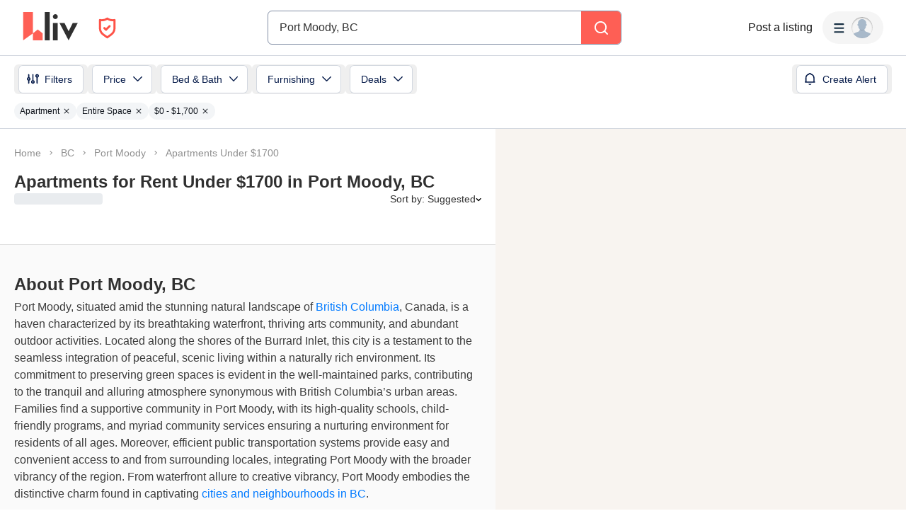

--- FILE ---
content_type: text/html; charset=utf-8
request_url: https://liv.rent/rental-listings/city/port-moody/apartments-under-1700
body_size: 164642
content:
<!DOCTYPE html><html lang="en"><head><meta charSet="utf-8"/><meta name="viewport" content="width=device-width, initial-scale=1, viewport-fit=cover"/><title>Apartments for Rent Under $1700 in Port Moody, BC</title><meta name="description" content="Find apartments for rent under $1700 in Port Moody, BC. Rent securely through liv.rent - we verify landlords and property managers&#x27; identity."/><meta property="og:site_name" content="liv.rent"/><meta property="og:url" content="https://liv.rent/rental-listings/city/port-moody/apartments-under-1700"/><meta property="og:title" content="Apartments for Rent Under $1700 in Port Moody, BC"/><meta property="og:description" content="Find apartments for rent under $1700 in Port Moody, BC. Rent securely through liv.rent - we verify landlords and property managers&#x27; identity."/><meta property="og:type" content="website"/><meta property="og:image" content="https://liv.rent/images/cities/apartments-for-rent-port-moody.jpg"/><meta property="og:image:width" content="1200"/><meta property="og:image:height" content="675"/><meta property="og:image:alt" content="apartments for rent Port Moody, BC"/><meta property="og:locale" content="en_US"/><meta name="twitter:url" content="https://liv.rent/rental-listings/city/port-moody/apartments-under-1700"/><meta name="twitter:title" content="Apartments for Rent Under $1700 in Port Moody, BC"/><meta name="twitter:description" content="Find apartments for rent under $1700 in Port Moody, BC. Rent securely through liv.rent - we verify landlords and property managers&#x27; identity."/><meta name="twitter:site" content="@liv_rent"/><meta name="twitter:card" content="summary_large_image"/><meta name="twitter:image" content="https://liv.rent/images/cities/apartments-for-rent-port-moody.jpg"/><meta name="twitter:image:alt" content="apartments for rent Port Moody, BC"/><link rel="canonical" href="https://liv.rent/rental-listings/city/port-moody/apartments-under-1700"/><link rel="alternate" hrefLang="en" href="https://liv.rent/rental-listings/city/port-moody/apartments-under-1700"/><link rel="alternate" hrefLang="fr" href="https://liv.rent/fr/rental-listings/city/port-moody/apartments-under-1700"/><link rel="alternate" hrefLang="zh-CN" href="https://liv.rent/zh/rental-listings/city/port-moody/apartments-under-1700"/><link rel="alternate" hrefLang="x-default" href="https://liv.rent/rental-listings/city/port-moody/apartments-under-1700"/><meta name="next-head-count" content="26"/><script defer="">(function(w,d,s,l,i){w[l]=w[l]||[];w[l].push({'gtm.start':
                new Date().getTime(),event:'gtm.js'});var f=d.getElementsByTagName(s)[0],
                j=d.createElement(s),dl=l!='dataLayer'?'&l='+l:'';j.async=true;j.src=
                'https://www.googletagmanager.com/gtm.js?id='+i+dl;f.parentNode.insertBefore(j,f);
                })(window,document,'script','dataLayer','GTM-KKWHM5D');
              </script><meta name="google-adsense-account" content="ca-pub-8869218122189233"/><script async="" src="https://pagead2.googlesyndication.com/pagead/js/adsbygoogle.js?client=ca-pub-8869218122189233" crossorigin="anonymous"></script><script type="application/ld+json">{"@context":"http://schema.org","@type":"WebSite","name":"Liv Rent","alternateName":"liv.rent","url":"https://liv.rent/"}</script><script>function handleImageLoad() {
                var largePicture = document.querySelector('.image-container')
                if (!largePicture) return
                var imgLarge = new Image()
                imgLarge.src = largePicture.dataset.large
                imgLarge.onload = function() {
                  imgLarge.classList.add('loaded')
                }
                imgLarge.classList.add('picture')
                largePicture.appendChild(imgLarge)
              }</script><link rel="icon" type="image/png" href="/images/favicon-32x32.png"/><meta name="mobile-web-app-capable" content="yes"/><meta name="apple-mobile-web-app-capable" content="yes"/><meta name="apple-mobile-web-app-title" content="liv.rent"/><meta name="apple-mobile-web-app-status-bar-style" content="#FE5F55"/><meta name="theme-color" content="#FE5F55"/><link rel="dns-prefetch" href="//fonts.googleapis.com"/><link rel="preconnect" href="https://fonts.gstatic.com" crossorigin="anonymous"/><link rel="apple-touch-icon" sizes="60x60" href="/images/icons/icon-60x60.png"/><link rel="apple-touch-icon" sizes="120x120" href="/images/icons/icon-120x120.png"/><link rel="apple-touch-icon" sizes="152x152" href="/images/icons/icon-152x152.png"/><link rel="apple-touch-icon" sizes="167x167" href="/images/icons/icon-167x167.png"/><link rel="apple-touch-icon" sizes="180x180" href="/images/icons/icon-180x180.png"/><link rel="apple-touch-icon" sizes="256x256" href="/images/icons/icon-256x256.png"/><link href="/images/favicon-32x32.png" rel="shortcut icon" type="image/x-icon"/><link rel="preconnect" href="https://use.typekit.net" crossorigin /><link rel="preload" href="/_next/static/media/e4af272ccee01ff0-s.p.woff2" as="font" type="font/woff2" crossorigin="anonymous" data-next-font="size-adjust"/><link rel="preload" href="/_next/static/media/e807dee2426166ad-s.p.woff2" as="font" type="font/woff2" crossorigin="anonymous" data-next-font="size-adjust"/><link rel="preload" href="/_next/static/css/87baeb956ad5d65e.css" as="style"/><link rel="stylesheet" href="/_next/static/css/87baeb956ad5d65e.css" data-n-g=""/><link rel="preload" href="/_next/static/css/82799aa98e0f36da.css" as="style"/><link rel="stylesheet" href="/_next/static/css/82799aa98e0f36da.css" data-n-p=""/><link rel="preload" href="/_next/static/css/6f770a3ee0c3cfae.css" as="style"/><link rel="stylesheet" href="/_next/static/css/6f770a3ee0c3cfae.css" data-n-p=""/><link rel="preload" href="/_next/static/css/d4e90cc5182a3479.css" as="style"/><link rel="stylesheet" href="/_next/static/css/d4e90cc5182a3479.css" data-n-p=""/><noscript data-n-css=""></noscript><script defer="" nomodule="" src="/_next/static/chunks/polyfills-42372ed130431b0a.js"></script><script defer="" src="/_next/static/chunks/59991-f7fcffb3bfe4818f.js"></script><script defer="" src="/_next/static/chunks/16351-8b7be212cd90c574.js"></script><script defer="" src="/_next/static/chunks/33000.1059f8d52826425e.js"></script><script defer="" src="/_next/static/chunks/87260.fd66edd545e36d0f.js"></script><script defer="" src="/_next/static/chunks/44273.db120b7388a70c4d.js"></script><script defer="" src="/_next/static/chunks/73810.0f86914cc6a87159.js"></script><script src="/_next/static/chunks/webpack-84e44f3ffe6212aa.js" defer=""></script><script src="/_next/static/chunks/framework-45c13772036bd6ff.js" defer=""></script><script src="/_next/static/chunks/main-1151b643f480fb89.js" defer=""></script><script src="/_next/static/chunks/pages/_app-b65c4d87a0ab77c6.js" defer=""></script><script src="/_next/static/chunks/9941-99cdd6e2d2b0698a.js" defer=""></script><script src="/_next/static/chunks/34827-ba560470fd520d20.js" defer=""></script><script src="/_next/static/chunks/47638-efc0b241077b2568.js" defer=""></script><script src="/_next/static/chunks/38619-7179a763f61bbb35.js" defer=""></script><script src="/_next/static/chunks/86902-8fcad55d412dfa14.js" defer=""></script><script src="/_next/static/chunks/16656-9224abcb491116fe.js" defer=""></script><script src="/_next/static/chunks/35351-d608efef8f7cf8a2.js" defer=""></script><script src="/_next/static/chunks/81234-7a7234284b9eecad.js" defer=""></script><script src="/_next/static/chunks/6888-3b6cec1f6937e469.js" defer=""></script><script src="/_next/static/chunks/9820-cd1990f58c78c98a.js" defer=""></script><script src="/_next/static/chunks/40845-65c85c76a398e6a7.js" defer=""></script><script src="/_next/static/chunks/33621-36cac7f1c0007c72.js" defer=""></script><script src="/_next/static/chunks/63776-422372aff4fb1617.js" defer=""></script><script src="/_next/static/chunks/77706-d95cdd9f150795ed.js" defer=""></script><script src="/_next/static/chunks/45730-ab5af6957b450733.js" defer=""></script><script src="/_next/static/chunks/85735-9edaf7647684e0e7.js" defer=""></script><script src="/_next/static/chunks/35330-c11ead826f012c3a.js" defer=""></script><script src="/_next/static/chunks/49102-a1144fd58bb9541b.js" defer=""></script><script src="/_next/static/chunks/62787-5c0da177a53c9f87.js" defer=""></script><script src="/_next/static/chunks/8142-f831e07e999a2101.js" defer=""></script><script src="/_next/static/chunks/42286-e7682e2d60ec52f9.js" defer=""></script><script src="/_next/static/chunks/91962-9211d707aa9996cc.js" defer=""></script><script src="/_next/static/chunks/51079-408f08d21bf11bb8.js" defer=""></script><script src="/_next/static/chunks/11415-8979e54962c04c7f.js" defer=""></script><script src="/_next/static/chunks/97261-97986fc2fac7880e.js" defer=""></script><script src="/_next/static/chunks/54515-a84fe947365f2cb8.js" defer=""></script><script src="/_next/static/chunks/25712-e4a41f5f53802fee.js" defer=""></script><script src="/_next/static/chunks/pages/rental-listings/city/%5B...slug%5D-587cb3995211c455.js" defer=""></script><script src="/_next/static/Q0LsFqUVCfeDvK9ffRX4S/_buildManifest.js" defer=""></script><script src="/_next/static/Q0LsFqUVCfeDvK9ffRX4S/_ssgManifest.js" defer=""></script><style data-styled="" data-styled-version="5.3.5">.eENloq{font-family:Inter,sans-serif;font-size:16px;line-height:24px;font-weight:400;}/*!sc*/
data-styled.g20[id="sc-87531534-1"]{content:"eENloq,"}/*!sc*/
.vXMSu{font-family:Inter,sans-serif;font-size:24px;line-height:32px;font-weight:700;}/*!sc*/
data-styled.g27[id="sc-e4b2bc0-2"]{content:"vXMSu,"}/*!sc*/
.crBQIa{display:-webkit-box;display:-webkit-flex;display:-ms-flexbox;display:flex;-webkit-flex-direction:column;-ms-flex-direction:column;flex-direction:column;-webkit-flex-shrink:0;-ms-flex-negative:0;flex-shrink:0;}/*!sc*/
data-styled.g45[id="sc-a58c84d3-0"]{content:"crBQIa,"}/*!sc*/
.hhPpFS{position:fixed;top:98px;right:30px;-webkit-align-self:flex-end;-ms-flex-item-align:end;align-self:flex-end;z-index:638;}/*!sc*/
@media screen and (max-width:599px){.hhPpFS{top:76px;right:25px;}}/*!sc*/
data-styled.g46[id="sc-a58c84d3-1"]{content:"hhPpFS,"}/*!sc*/
.fJXQbT{height:36px;padding:8px 16px;color:var(--k1tfoi2m);display:-webkit-box;display:-webkit-flex;display:-ms-flexbox;display:flex;-webkit-box-pack:justify;-webkit-justify-content:space-between;-ms-flex-pack:justify;justify-content:space-between;-webkit-align-items:center;-webkit-box-align:center;-ms-flex-align:center;align-items:center;cursor:pointer;position:relative;background-color:#32353d;border-radius:6px;}/*!sc*/
data-styled.g52[id="sc-dc204d90-0"]{content:"fJXQbT,"}/*!sc*/
.ebTbvg{margin-left:-4px;-webkit-transition:all 0.3s linear;transition:all 0.3s linear;-webkit-transform:rotate(0deg);-ms-transform:rotate(0deg);transform:rotate(0deg);pointer-events:none;}/*!sc*/
data-styled.g53[id="sc-dc204d90-1"]{content:"ebTbvg,"}/*!sc*/
.cEaQiJ{position:relative;left:0px;right:0px;bottom:0px;z-index:99;height:auto;background-color:#ffffff;margin-top:auto;}/*!sc*/
data-styled.g56[id="sc-1a34a5fb-0"]{content:"cEaQiJ,"}/*!sc*/
.ddLoKU{padding:80px;background-color:#0e131b;z-index:1;}/*!sc*/
@media (max-width:1200px){.ddLoKU{padding:60px 24px 80px;}}/*!sc*/
@media (max-width:835px){.ddLoKU{padding:40px 24px 80px;}}/*!sc*/
data-styled.g57[id="sc-1a34a5fb-1"]{content:"ddLoKU,"}/*!sc*/
.kJhJlV{margin:0 auto;max-width:1240px;display:-webkit-box;display:-webkit-flex;display:-ms-flexbox;display:flex;-webkit-flex-direction:column;-ms-flex-direction:column;flex-direction:column;gap:48px;}/*!sc*/
@media (max-width:835px){.kJhJlV{gap:32px;}}/*!sc*/
data-styled.g58[id="sc-1a34a5fb-2"]{content:"kJhJlV,"}/*!sc*/
.eHSvRU{padding-bottom:40px;border-bottom:1px solid var(--k1tfoi1a);display:-webkit-box;display:-webkit-flex;display:-ms-flexbox;display:flex;-webkit-box-pack:justify;-webkit-justify-content:space-between;-ms-flex-pack:justify;justify-content:space-between;gap:24px;}/*!sc*/
@media (max-width:1200px){.eHSvRU{-webkit-flex-direction:column;-ms-flex-direction:column;flex-direction:column;gap:48px;}}/*!sc*/
@media (max-width:835px){.eHSvRU{padding-bottom:32px;}}/*!sc*/
@media (max-width:700px){.eHSvRU{gap:32px;}}/*!sc*/
data-styled.g59[id="sc-1a34a5fb-3"]{content:"eHSvRU,"}/*!sc*/
.gkvXkr{display:-webkit-box;display:-webkit-flex;display:-ms-flexbox;display:flex;gap:48px;}/*!sc*/
@media (max-width:835px){.gkvXkr{-webkit-flex-direction:column;-ms-flex-direction:column;flex-direction:column;gap:40px;}}/*!sc*/
data-styled.g60[id="sc-1a34a5fb-4"]{content:"gkvXkr,"}/*!sc*/
.hHCoyt{display:-webkit-box;display:-webkit-flex;display:-ms-flexbox;display:flex;gap:24px;}/*!sc*/
@media (max-width:1200px){.hHCoyt{gap:48px;}}/*!sc*/
@media (max-width:700px){.hHCoyt{-webkit-flex-direction:column;-ms-flex-direction:column;flex-direction:column;gap:32px;}}/*!sc*/
data-styled.g62[id="sc-1a34a5fb-6"]{content:"hHCoyt,"}/*!sc*/
.iKSehV{display:-webkit-box;display:-webkit-flex;display:-ms-flexbox;display:flex;gap:24px;}/*!sc*/
@media (max-width:1200px){.iKSehV{gap:48px;}}/*!sc*/
@media (max-width:700px){.iKSehV{gap:20px;padding-bottom:32px;border-bottom:1px solid var(--k1tfoi1a);-webkit-box-pack:justify;-webkit-justify-content:space-between;-ms-flex-pack:justify;justify-content:space-between;}}/*!sc*/
data-styled.g63[id="sc-1a34a5fb-7"]{content:"iKSehV,"}/*!sc*/
.eJuRDX{display:-webkit-box;display:-webkit-flex;display:-ms-flexbox;display:flex;-webkit-flex-direction:column;-ms-flex-direction:column;flex-direction:column;gap:20px;min-width:120px;}/*!sc*/
@media (max-width:700px){.eJuRDX{-webkit-flex:1;-ms-flex:1;flex:1;}}/*!sc*/
data-styled.g64[id="sc-1a34a5fb-8"]{content:"eJuRDX,"}/*!sc*/
.gGEYMf{font-family:'Inter',sans-serif;font-size:12px;line-height:12px;font-weight:700;color:#ffffff;-webkit-text-decoration:none;text-decoration:none;margin:0;text-transform:uppercase;}/*!sc*/
data-styled.g65[id="sc-1a34a5fb-9"]{content:"gGEYMf,"}/*!sc*/
.jdAOUq{font-family:'Inter',sans-serif;font-size:12px;line-height:12px;font-weight:400;color:#ffffff;-webkit-text-decoration:none;text-decoration:none;-webkit-transition:color 0.1s ease-in-out;transition:color 0.1s ease-in-out;margin:0;width:-webkit-fit-content;width:-moz-fit-content;width:fit-content;}/*!sc*/
.jdAOUq:hover{-webkit-text-decoration:underline;text-decoration:underline;}/*!sc*/
data-styled.g66[id="sc-1a34a5fb-10"]{content:"jdAOUq,"}/*!sc*/
.daLBhV{font-family:'Inter',sans-serif;font-size:12px;line-height:12px;font-weight:400;color:#ffffff;-webkit-text-decoration:none;text-decoration:none;-webkit-transition:color 0.1s ease-in-out;transition:color 0.1s ease-in-out;margin:0;padding:0;width:-webkit-fit-content;width:-moz-fit-content;width:fit-content;background:none;border:none;}/*!sc*/
.daLBhV:hover{-webkit-text-decoration:underline;text-decoration:underline;}/*!sc*/
data-styled.g67[id="sc-1a34a5fb-11"]{content:"daLBhV,"}/*!sc*/
.AObay svg{-webkit-flex-shrink:0;-ms-flex-negative:0;flex-shrink:0;}/*!sc*/
data-styled.g68[id="sc-1a34a5fb-12"]{content:"AObay,"}/*!sc*/
.knyJKY{display:-webkit-box;display:-webkit-flex;display:-ms-flexbox;display:flex;-webkit-flex-direction:column;-ms-flex-direction:column;flex-direction:column;gap:20px;}/*!sc*/
@media (max-width:1200px){.knyJKY{-webkit-flex-direction:row;-ms-flex-direction:row;flex-direction:row;}}/*!sc*/
@media (max-width:700px){.knyJKY{-webkit-flex-direction:column;-ms-flex-direction:column;flex-direction:column;}}/*!sc*/
data-styled.g69[id="sc-1a34a5fb-13"]{content:"knyJKY,"}/*!sc*/
.cyzydK{display:-webkit-box;display:-webkit-flex;display:-ms-flexbox;display:flex;gap:48px;}/*!sc*/
@media (max-width:1200px){.cyzydK{margin-left:112px;}}/*!sc*/
@media (max-width:835px){.cyzydK{margin-left:0;}}/*!sc*/
@media (max-width:700px){.cyzydK{gap:20px;-webkit-box-pack:justify;-webkit-justify-content:space-between;-ms-flex-pack:justify;justify-content:space-between;}}/*!sc*/
data-styled.g70[id="sc-1a34a5fb-14"]{content:"cyzydK,"}/*!sc*/
.jcoTGa{display:-webkit-box;display:-webkit-flex;display:-ms-flexbox;display:flex;gap:24px;}/*!sc*/
data-styled.g71[id="sc-1a34a5fb-15"]{content:"jcoTGa,"}/*!sc*/
.deybCb{opacity:1;-webkit-transition:opacity 150ms ease;transition:opacity 150ms ease;-webkit-flex-shrink:0;-ms-flex-negative:0;flex-shrink:0;}/*!sc*/
.deybCb:hover{opacity:0.5;}/*!sc*/
data-styled.g72[id="sc-1a34a5fb-16"]{content:"deybCb,"}/*!sc*/
.ftSMKM{display:-webkit-box;display:-webkit-flex;display:-ms-flexbox;display:flex;-webkit-box-pack:justify;-webkit-justify-content:space-between;-ms-flex-pack:justify;justify-content:space-between;-webkit-align-items:center;-webkit-box-align:center;-ms-flex-align:center;align-items:center;gap:48px;}/*!sc*/
@media (max-width:835px){.ftSMKM{-webkit-flex-direction:column;-ms-flex-direction:column;flex-direction:column;gap:32px;}}/*!sc*/
@media (max-width:700px){.ftSMKM{-webkit-align-items:flex-start;-webkit-box-align:flex-start;-ms-flex-align:flex-start;align-items:flex-start;}}/*!sc*/
data-styled.g73[id="sc-1a34a5fb-17"]{content:"ftSMKM,"}/*!sc*/
.kMuDFw{display:-webkit-box;display:-webkit-flex;display:-ms-flexbox;display:flex;-webkit-flex-direction:column;-ms-flex-direction:column;flex-direction:column;gap:32px;}/*!sc*/
data-styled.g74[id="sc-1a34a5fb-18"]{content:"kMuDFw,"}/*!sc*/
.dfxZYe{font-family:'Inter',sans-serif;color:#eaecf1;font-size:12px;line-height:18px;font-weight:400;margin:0;max-width:450px;}/*!sc*/
@media (max-width:835px){.dfxZYe{text-align:center;}}/*!sc*/
@media (max-width:700px){.dfxZYe{text-align:left;}}/*!sc*/
data-styled.g75[id="sc-1a34a5fb-19"]{content:"dfxZYe,"}/*!sc*/
.ikJtlL{font-family:'Inter',sans-serif;color:#eaecf1;font-size:12px;line-height:18px;font-weight:400;margin:0;}/*!sc*/
@media (max-width:835px){.ikJtlL{text-align:center;}}/*!sc*/
@media (max-width:700px){.ikJtlL{text-align:left;}}/*!sc*/
data-styled.g76[id="sc-1a34a5fb-20"]{content:"ikJtlL,"}/*!sc*/
.dxiOxT{display:-webkit-box;display:-webkit-flex;display:-ms-flexbox;display:flex;-webkit-align-items:center;-webkit-box-align:center;-ms-flex-align:center;align-items:center;gap:24px;}/*!sc*/
@media (max-width:700px){.dxiOxT{-webkit-box-pack:justify;-webkit-justify-content:space-between;-ms-flex-pack:justify;justify-content:space-between;width:100%;}}/*!sc*/
data-styled.g77[id="sc-1a34a5fb-21"]{content:"dxiOxT,"}/*!sc*/
.hOxSvT{display:-webkit-box;display:-webkit-flex;display:-ms-flexbox;display:flex;-webkit-align-items:center;-webkit-box-align:center;-ms-flex-align:center;align-items:center;}/*!sc*/
.hOxSvT span{height:20px;border-right:1px solid #fff;padding-right:12px;margin-right:12px;}/*!sc*/
data-styled.g78[id="sc-1a34a5fb-22"]{content:"hOxSvT,"}/*!sc*/
.gAtRQM{color:#007aff;background:transparent;border:none;font-size:13px;cursor:pointer;-webkit-transition:opacity 0.2s ease-in-out;transition:opacity 0.2s ease-in-out;}/*!sc*/
.gAtRQM:not(:disabled):hover{opacity:0.7;}/*!sc*/
data-styled.g206[id="sc-84910d21-0"]{content:"gAtRQM,"}/*!sc*/
.dIsRQU{display:-webkit-box;display:-webkit-flex;display:-ms-flexbox;display:flex;gap:13px;height:44px;width:87px;}/*!sc*/
.dIsRQU svg{height:40px;}/*!sc*/
@media (max-width:991px){.dIsRQU{width:53px;height:28px;gap:8px;}.dIsRQU svg{height:24px;}}/*!sc*/
@media (max-width:767px){.dIsRQU{width:53px;height:28px;gap:8px;}.dIsRQU svg{height:24px;}}/*!sc*/
data-styled.g218[id="sc-4a7f55ca-0"]{content:"dIsRQU,"}/*!sc*/
.fgHlze{display:-webkit-box;display:-webkit-flex;display:-ms-flexbox;display:flex;-webkit-align-items:center;-webkit-box-align:center;-ms-flex-align:center;align-items:center;padding:0;z-index:200;margin-left:20px;}/*!sc*/
.fgHlze svg{pointer-events:none;}/*!sc*/
data-styled.g219[id="sc-4a7f55ca-1"]{content:"fgHlze,"}/*!sc*/
.gubYzg{display:-webkit-box;display:-webkit-flex;display:-ms-flexbox;display:flex;-webkit-flex-direction:row;-ms-flex-direction:row;flex-direction:row;-webkit-box-pack:center;-webkit-justify-content:center;-ms-flex-pack:center;justify-content:center;-webkit-align-items:center;-webkit-box-align:center;-ms-flex-align:center;align-items:center;gap:12px;}/*!sc*/
data-styled.g220[id="sc-4a7f55ca-2"]{content:"gubYzg,"}/*!sc*/
html{width:100%;}/*!sc*/
data-styled.g221[id="sc-global-bEfuFF1"]{content:"sc-global-bEfuFF1,"}/*!sc*/
.kTtwLZ{position:-webkit-sticky;position:sticky;left:0px;right:0px;top:0px;z-index:201;display:-webkit-box;display:-webkit-flex;display:-ms-flexbox;display:flex;-webkit-flex-direction:column;-ms-flex-direction:column;flex-direction:column;-webkit-box-pack:justify;-webkit-justify-content:space-between;-ms-flex-pack:justify;justify-content:space-between;}/*!sc*/
data-styled.g222[id="sc-8e6016d7-0"]{content:"kTtwLZ,"}/*!sc*/
.kGuNRG{padding:env(safe-area-inset-top,0px) env(safe-area-inset-right,0px) 0 env(safe-area-inset-left,0px);background-color:#ffffff;height:78px;-webkit-transition:color 0.15s ease-in-out,height 0.2s ease-in-out;transition:color 0.15s ease-in-out,height 0.2s ease-in-out;}/*!sc*/
@media (max-width:767px){.kGuNRG{overflow:hidden;height:0px;}}/*!sc*/
data-styled.g223[id="sc-8e6016d7-1"]{content:"kGuNRG,"}/*!sc*/
.gEzgHu{display:-webkit-box;display:-webkit-flex;display:-ms-flexbox;display:flex;height:78px;padding:0 32px;-webkit-align-items:center;-webkit-box-align:center;-ms-flex-align:center;align-items:center;-webkit-box-pack:justify;-webkit-justify-content:space-between;-ms-flex-pack:justify;justify-content:space-between;width:100%;gap:20px;}/*!sc*/
@media (max-width:1096px){.gEzgHu{width:auto;padding:0 20px;}}/*!sc*/
@media (max-width:767px){.gEzgHu{height:60px;padding:0 16px;}}/*!sc*/
data-styled.g224[id="sc-8e6016d7-2"]{content:"gEzgHu,"}/*!sc*/
.hEZQGu{display:-webkit-box;display:-webkit-flex;display:-ms-flexbox;display:flex;-webkit-align-items:center;-webkit-box-align:center;-ms-flex-align:center;align-items:center;-webkit-flex:1 0 140px;-ms-flex:1 0 140px;flex:1 0 140px;}/*!sc*/
@media (max-width:1030px){.hEZQGu{-webkit-flex:0 0 200px;-ms-flex:0 0 200px;flex:0 0 200px;}}/*!sc*/
@media (max-width:991px){.hEZQGu{-webkit-flex:0.25 0 105px;-ms-flex:0.25 0 105px;flex:0.25 0 105px;}}/*!sc*/
@media (max-width:900px){.hEZQGu{-webkit-flex:0 0 105px;-ms-flex:0 0 105px;flex:0 0 105px;}}/*!sc*/
@media (max-width:767px){.hEZQGu{-webkit-flex:1 0 125px;-ms-flex:1 0 125px;flex:1 0 125px;}}/*!sc*/
@media (max-width:350px){.hEZQGu{-webkit-flex:1 0 105px;-ms-flex:1 0 105px;flex:1 0 105px;}}/*!sc*/
data-styled.g226[id="sc-8e6016d7-4"]{content:"hEZQGu,"}/*!sc*/
.iYvOVF{display:-webkit-box;display:-webkit-flex;display:-ms-flexbox;display:flex;-webkit-align-items:center;-webkit-box-align:center;-ms-flex-align:center;align-items:center;-webkit-box-pack:center;-webkit-justify-content:center;-ms-flex-pack:center;justify-content:center;padding:8px;border-radius:8px;gap:10px;font-weight:600;background-color:#f5f5f5;-webkit-transition:all 0.3s ease-in-out;transition:all 0.3s ease-in-out;position:absolute;opacity:0;pointer-events:none;}/*!sc*/
.iYvOVF svg{pointer-events:none;height:8px;width:12px;}/*!sc*/
data-styled.g229[id="sc-8e6016d7-7"]{content:"iYvOVF,"}/*!sc*/
.eKfEXZ{font-family:Inter,sans-serif;font-size:16px;line-height:20px;font-weight:500;color:#141414;text-align:right;background:transparent;cursor:pointer;border:none;padding:8px;margin:0;white-space:nowrap;-webkit-text-decoration:none;text-decoration:none;display:-webkit-box;display:-webkit-flex;display:-ms-flexbox;display:flex;-webkit-box-pack:center;-webkit-justify-content:center;-ms-flex-pack:center;justify-content:center;-webkit-align-items:center;-webkit-box-align:center;-ms-flex-align:center;align-items:center;}/*!sc*/
data-styled.g230[id="sc-ad87e3c9-0"]{content:"eKfEXZ,"}/*!sc*/
.gFpNWw{min-width:120px;color:#141414;-webkit-flex-shrink:0;-ms-flex-negative:0;flex-shrink:0;}/*!sc*/
@media (max-width:767px){.gFpNWw{font-size:12px;line-height:17px;min-width:92px;}}/*!sc*/
data-styled.g231[id="sc-ad87e3c9-1"]{content:"gFpNWw,"}/*!sc*/
.jmZvAe{-webkit-flex:1 1 auto;-ms-flex:1 1 auto;flex:1 1 auto;width:100%;max-width:500px;}/*!sc*/
@media (max-width:767px){.jmZvAe{width:unset;}}/*!sc*/
data-styled.g232[id="sc-a1ff18e9-0"]{content:"jmZvAe,"}/*!sc*/
.cUCZPD{display:-webkit-box;display:-webkit-flex;display:-ms-flexbox;display:flex;-webkit-align-items:center;-webkit-box-align:center;-ms-flex-align:center;align-items:center;-webkit-box-pack:center;-webkit-justify-content:center;-ms-flex-pack:center;justify-content:center;width:100%;}/*!sc*/
data-styled.g233[id="sc-a1ff18e9-1"]{content:"cUCZPD,"}/*!sc*/
.kEXYLI{-webkit-flex:1 0 165px;-ms-flex:1 0 165px;flex:1 0 165px;min-width:0;}/*!sc*/
@media (max-width:900px){.kEXYLI{-webkit-flex:1 0 205px;-ms-flex:1 0 205px;flex:1 0 205px;}}/*!sc*/
@media (max-width:767px){.kEXYLI{-webkit-flex:1 0 165px;-ms-flex:1 0 165px;flex:1 0 165px;}}/*!sc*/
data-styled.g234[id="sc-a1ff18e9-2"]{content:"kEXYLI,"}/*!sc*/
.TQlhx{display:-webkit-box;display:-webkit-flex;display:-ms-flexbox;display:flex;-webkit-align-items:center;-webkit-box-align:center;-ms-flex-align:center;align-items:center;-webkit-box-pack:end;-webkit-justify-content:flex-end;-ms-flex-pack:end;justify-content:flex-end;gap:20px;}/*!sc*/
@media (max-width:767px){.TQlhx{gap:16px;}}/*!sc*/
data-styled.g235[id="sc-a1ff18e9-3"]{content:"TQlhx,"}/*!sc*/
.fiDaMA{min-width:80px;-webkit-flex-shrink:0;-ms-flex-negative:0;flex-shrink:0;}/*!sc*/
@media (max-width:1280px){.fiDaMA{display:none;}}/*!sc*/
data-styled.g236[id="sc-a1ff18e9-4"]{content:"fiDaMA,"}/*!sc*/
.cpiJNe{z-index:608;}/*!sc*/
data-styled.g237[id="sc-931284e-0"]{content:"cpiJNe,"}/*!sc*/
.crisp-client{opacity:0;display:none !important;z-index:-1 !important;}/*!sc*/
data-styled.g244[id="sc-global-gqqKvf1"]{content:"sc-global-gqqKvf1,"}/*!sc*/
.eHBVpx{display:-webkit-box;display:-webkit-flex;display:-ms-flexbox;display:flex;-webkit-flex-direction:column;-ms-flex-direction:column;flex-direction:column;min-height:100vh;background-color:#ffffff;}/*!sc*/
data-styled.g312[id="sc-290e8bb1-0"]{content:"eHBVpx,"}/*!sc*/
html,body{touch-action:pan-x pan-y;}/*!sc*/
data-styled.g313[id="sc-global-gyULQA1"]{content:"sc-global-gyULQA1,"}/*!sc*/
.hHSccc{font-family:Inter,sans-serif;font-size:14px;line-height:16px;font-weight:500;}/*!sc*/
.DWiyL{font-family:Inter,sans-serif;font-size:18px;line-height:24px;font-weight:700;}/*!sc*/
.dURJmV{font-family:Inter,sans-serif;font-size:16px;line-height:20px;font-weight:700;}/*!sc*/
data-styled.g338[id="sc-ece85b1a-0"]{content:"hHSccc,DWiyL,dURJmV,"}/*!sc*/
.bvjYCt{background-color:#fe5f55;display:-webkit-box;display:-webkit-flex;display:-ms-flexbox;display:flex;-webkit-align-items:center;-webkit-box-align:center;-ms-flex-align:center;align-items:center;-webkit-box-pack:center;-webkit-justify-content:center;-ms-flex-pack:center;justify-content:center;width:100%;}/*!sc*/
data-styled.g406[id="sc-aae031bb-0"]{content:"bvjYCt,"}/*!sc*/
.iNFqhk{width:100%;display:-webkit-box;display:-webkit-flex;display:-ms-flexbox;display:flex;-webkit-align-items:center;-webkit-box-align:center;-ms-flex-align:center;align-items:center;}/*!sc*/
@media screen and (max-width:599px){.iNFqhk{overflow-x:auto;}}/*!sc*/
data-styled.g596[id="sc-e8aafbd5-0"]{content:"iNFqhk,"}/*!sc*/
.cdCVRs{width:100%;display:-webkit-box;display:-webkit-flex;display:-ms-flexbox;display:flex;-webkit-align-items:center;-webkit-box-align:center;-ms-flex-align:center;align-items:center;-webkit-flex-wrap:wrap;-ms-flex-wrap:wrap;flex-wrap:wrap;list-style-type:none;margin:0;padding:0;}/*!sc*/
data-styled.g597[id="sc-e8aafbd5-1"]{content:"cdCVRs,"}/*!sc*/
.hdeBYC{display:-webkit-box;display:-webkit-flex;display:-ms-flexbox;display:flex;-webkit-align-items:center;-webkit-box-align:center;-ms-flex-align:center;align-items:center;text-align:center;}/*!sc*/
.hdeBYC a{color:#8f8f8f;-webkit-text-decoration:none;text-decoration:none;}/*!sc*/
data-styled.g598[id="sc-e8aafbd5-2"]{content:"hdeBYC,"}/*!sc*/
.jYjCZr{display:-webkit-box;display:-webkit-flex;display:-ms-flexbox;display:flex;-webkit-align-items:center;-webkit-box-align:center;-ms-flex-align:center;align-items:center;text-align:center;}/*!sc*/
.jYjCZr svg{color:#8f8f8f;margin:0 8px;height:16px;width:12px;}/*!sc*/
data-styled.g599[id="sc-e8aafbd5-3"]{content:"jYjCZr,"}/*!sc*/
.jCvjjz{padding-bottom:16px;}/*!sc*/
data-styled.g600[id="sc-2b69e6a8-0"]{content:"jCvjjz,"}/*!sc*/
.maplibregl-ctrl-bottom-right .maplibregl-ctrl{margin:0 20px 20px 0;}/*!sc*/
.maplibregl-popup{z-index:9;}/*!sc*/
.maplibregl-marker:hover{z-index:5 !important;}/*!sc*/
.maplibregl-ctrl-group:not(:empty){box-shadow:0px 2px 1px 0px rgba(0,0,0,0.05),0px 0px 1px 0px rgba(0,0,0,0.25);}/*!sc*/
@media screen and (max-width:767px){body,html{overflow:hidden;position:fixed;width:100%;}.maplibregl-ctrl-group{display:none;}}/*!sc*/
data-styled.g647[id="sc-global-ifeEJ1"]{content:"sc-global-ifeEJ1,"}/*!sc*/
@media screen and (max-width:767px){.bcMGga{display:none;}}/*!sc*/
data-styled.g648[id="sc-3fa4d554-0"]{content:"bcMGga,"}/*!sc*/
.cLBxre{margin-top:12px;width:100%;width:calc(100% + 40px);margin:12px -20px 0;}/*!sc*/
@media only screen and (max-width:767px){.cLBxre{width:100%;height:auto;margin:0;background-color:#ffffff;}}/*!sc*/
data-styled.g661[id="sc-6d4de34d-0"]{content:"cLBxre,"}/*!sc*/
.gVaBnc{display:-webkit-box;display:-webkit-flex;display:-ms-flexbox;display:flex;gap:8px;width:100%;padding:0 20px;}/*!sc*/
@media only screen and (max-width:767px){.gVaBnc{padding:0 16px 8px;}}/*!sc*/
data-styled.g662[id="sc-6d4de34d-1"]{content:"gVaBnc,"}/*!sc*/
.kMwsks{background:none;cursor:pointer;padding:0;display:-webkit-box;display:-webkit-flex;display:-ms-flexbox;display:flex;-webkit-align-items:center;-webkit-box-align:center;-ms-flex-align:center;align-items:center;-webkit-box-pack:center;-webkit-justify-content:center;-ms-flex-pack:center;justify-content:center;height:20px;width:20px;}/*!sc*/
.kMwsks svg{pointer-events:none;}/*!sc*/
data-styled.g663[id="sc-6d4de34d-2"]{content:"kMwsks,"}/*!sc*/
.kimxwv{height:24px;padding:0 4px;}/*!sc*/
data-styled.g664[id="sc-6d4de34d-3"]{content:"kimxwv,"}/*!sc*/
.kHRSKb{position:relative;}/*!sc*/
@media screen and (max-width:767px){.kHRSKb{display:none;}}/*!sc*/
data-styled.g665[id="sc-89826fc-0"]{content:"kHRSKb,"}/*!sc*/
.gTQtxb{z-index:200;position:relative;width:100%;}/*!sc*/
@media screen and (max-width:767px){.gTQtxb{z-index:unset;overflow:hidden;}}/*!sc*/
data-styled.g680[id="sc-289502e6-0"]{content:"gTQtxb,"}/*!sc*/
.gGETep{display:-webkit-box;display:-webkit-flex;display:-ms-flexbox;display:flex;-webkit-align-items:center;-webkit-box-align:center;-ms-flex-align:center;align-items:center;gap:12px;width:100%;}/*!sc*/
data-styled.g681[id="sc-289502e6-1"]{content:"gGETep,"}/*!sc*/
.iDNmav{display:-webkit-box;display:-webkit-flex;display:-ms-flexbox;display:flex;margin-left:auto;gap:12px;}/*!sc*/
data-styled.g682[id="sc-289502e6-2"]{content:"iDNmav,"}/*!sc*/
.jcJIfL{display:-webkit-box;display:-webkit-flex;display:-ms-flexbox;display:flex;-webkit-flex-direction:column;-ms-flex-direction:column;flex-direction:column;border-radius:10px;border-radius:0;}/*!sc*/
.jcJIfL > :not(:first-child){border-top-left-radius:0;border-bottom-left-radius:0;}/*!sc*/
.jcJIfL > :not(:last-child){border-top-right-radius:0;border-bottom-right-radius:0;border-bottom:none;}/*!sc*/
.jcJIfL > div{border-left:none;border-right:none;}/*!sc*/
.jcJIfL > :first-child{border-top:none;}/*!sc*/
.jcJIfL > :last-child{border-bottom:none;}/*!sc*/
.jcJIfL > div{border-radius:0 !important;}/*!sc*/
data-styled.g697[id="sc-76a834cc-0"]{content:"jcJIfL,"}/*!sc*/
.eemZQd{border-radius:6px;height:60px;border:1px solid #d8d8d8;padding:0 10px;color:#292929;outline:none;display:-webkit-box;display:-webkit-flex;display:-ms-flexbox;display:flex;-webkit-box-pack:justify;-webkit-justify-content:space-between;-ms-flex-pack:justify;justify-content:space-between;-webkit-align-items:center;-webkit-box-align:center;-ms-flex-align:center;align-items:center;cursor:pointer;position:relative;background:#ffffff;border-radius:0px;height:16px;border:none;color:#303030;padding:0;gap:8px;}/*!sc*/
data-styled.g698[id="sc-efb483fe-0"]{content:"eemZQd,"}/*!sc*/
.foVECK{position:absolute;max-height:0;overflow:hidden;z-index:100;margin-top:8px;border:none;box-shadow:0px 10px 15px -3px rgba(0,0,0,0.1),0px 4px 6px -2px rgba(0,0,0,0.05);border-radius:6px;background:#ffffff;width:300px;}/*!sc*/
@media screen and (max-width:1150px){.foVECK{width:250px;}}/*!sc*/
@media screen and (max-width:599px){.foVECK{width:unset;left:20px;right:20px;}}/*!sc*/
data-styled.g699[id="sc-efb483fe-1"]{content:"foVECK,"}/*!sc*/
.iCQPHY > svg{margin-bottom:2px;-webkit-transform:rotate(0deg);-ms-transform:rotate(0deg);transform:rotate(0deg);-webkit-transition:all 0.2s linear;transition:all 0.2s linear;}/*!sc*/
data-styled.g700[id="sc-efb483fe-2"]{content:"iCQPHY,"}/*!sc*/
.fSfvUJ{border-radius:6px;cursor:'pointer';border:1px solid #e0e0e0;padding:0;color:#3d3d3d;background:#ffffff;height:40px;display:-webkit-box;display:-webkit-flex;display:-ms-flexbox;display:flex;-webkit-align-items:center;-webkit-box-align:center;-ms-flex-align:center;align-items:center;padding:12px 4px;border:none;}/*!sc*/
.fSfvUJ:hover,.fSfvUJ:active{color:#3d3d3d;}/*!sc*/
.fSfvUJ:first-child{margin-top:8px;}/*!sc*/
.fSfvUJ:last-child{margin-bottom:8px;}/*!sc*/
.fSfvUJ > div{font-weight:700;background:#eff5fa;width:100%;text-align:left;padding:8px;border-radius:8px;}/*!sc*/
.kRtmxC{border-radius:6px;cursor:'pointer';border:1px solid #e0e0e0;padding:0;color:#3d3d3d;background:#ffffff;height:40px;display:-webkit-box;display:-webkit-flex;display:-ms-flexbox;display:flex;-webkit-align-items:center;-webkit-box-align:center;-ms-flex-align:center;align-items:center;padding:12px 4px;border:none;}/*!sc*/
.kRtmxC:hover,.kRtmxC:active{color:#666666;}/*!sc*/
.kRtmxC:first-child{margin-top:8px;}/*!sc*/
.kRtmxC:last-child{margin-bottom:8px;}/*!sc*/
.kRtmxC > div{font-weight:400;background:#ffffff;width:100%;text-align:left;padding:8px;border-radius:8px;}/*!sc*/
data-styled.g701[id="sc-96d7699-0"]{content:"fSfvUJ,kRtmxC,"}/*!sc*/
.iVUHXw{display:-webkit-box;display:-webkit-flex;display:-ms-flexbox;display:flex;-webkit-flex-direction:column;-ms-flex-direction:column;flex-direction:column;color:#303030;gap:8px;}/*!sc*/
data-styled.g702[id="sc-5e5f275-0"]{content:"iVUHXw,"}/*!sc*/
.dTdJoc{margin:0;word-break:break-word;}/*!sc*/
data-styled.g703[id="sc-5e5f275-1"]{content:"dTdJoc,"}/*!sc*/
.hsZXHt{display:-webkit-box;display:-webkit-flex;display:-ms-flexbox;display:flex;-webkit-align-items:center;-webkit-box-align:center;-ms-flex-align:center;align-items:center;-webkit-box-pack:justify;-webkit-justify-content:space-between;-ms-flex-pack:justify;justify-content:space-between;gap:16px;}/*!sc*/
data-styled.g704[id="sc-5e5f275-2"]{content:"hsZXHt,"}/*!sc*/
.jKbNZj{-webkit-flex:1;-ms-flex:1;flex:1;width:100%;display:grid;-webkit-align-content:start;-ms-flex-line-pack:start;align-content:start;}/*!sc*/
@media (max-width:767px){.jKbNZj{overflow-x:hidden;-webkit-flex:0 1 auto;-ms-flex:0 1 auto;flex:0 1 auto;height:calc(100dvh - 65px);padding-top:calc(60px + 56px + 57px + 32px);}}/*!sc*/
data-styled.g705[id="sc-66ea95dc-0"]{content:"jKbNZj,"}/*!sc*/
.bmaUQu{padding:24px 20px 0;}/*!sc*/
data-styled.g706[id="sc-66ea95dc-1"]{content:"bmaUQu,"}/*!sc*/
.kdexIv{padding:28px 20px 28px;display:-webkit-box;display:-webkit-flex;display:-ms-flexbox;display:flex;-webkit-flex-direction:column;-ms-flex-direction:column;flex-direction:column;gap:20px;width:1040px;}/*!sc*/
@media (max-width:1580px){.kdexIv{width:700px;}}/*!sc*/
@media (max-width:1150px){.kdexIv{width:360px;}}/*!sc*/
@media (max-width:767px){.kdexIv{width:100vw;max-width:100vw;box-sizing:border-box;padding:24px 16px 30px;overflow-x:hidden;}}/*!sc*/
data-styled.g707[id="sc-66ea95dc-2"]{content:"kdexIv,"}/*!sc*/
.fdswDg{position:-webkit-sticky;position:sticky;top:78px;background-color:#ffffff;z-index:11;padding:12px 20px;border-top:1px solid #d2d7df;border-bottom:1px solid #d2d7df;}/*!sc*/
@media only screen and (max-width:767px){.fdswDg{border-top:none;top:0px;padding:0;}}/*!sc*/
data-styled.g715[id="sc-2dbca998-1"]{content:"fdswDg,"}/*!sc*/
.cZwRCk{display:-webkit-box;display:-webkit-flex;display:-ms-flexbox;display:flex;width:100%;-webkit-flex:1 1 0%;-ms-flex:1 1 0%;flex:1 1 0%;position:relative;}/*!sc*/
data-styled.g716[id="sc-2dbca998-2"]{content:"cZwRCk,"}/*!sc*/
.kfLYrw{width:100%;display:-webkit-box;display:-webkit-flex;display:-ms-flexbox;display:flex;-webkit-flex-direction:column;-ms-flex-direction:column;flex-direction:column;-webkit-box-pack:center;-webkit-justify-content:center;-ms-flex-pack:center;justify-content:center;-webkit-align-items:center;-webkit-box-align:center;-ms-flex-align:center;align-items:center;background-color:#fafafa;}/*!sc*/
data-styled.g718[id="sc-b96c7beb-0"]{content:"kfLYrw,"}/*!sc*/
.jGhhgs{width:100%;border-top:1px solid #e0e0e0;}/*!sc*/
@media only screen and (max-width:599px){.jGhhgs{width:100%;}}/*!sc*/
data-styled.g719[id="sc-b96c7beb-1"]{content:"jGhhgs,"}/*!sc*/
.cPHPeF{max-width:calc(1096px + 40px);margin:0 auto;padding:40px 20px;display:-webkit-box;display:-webkit-flex;display:-ms-flexbox;display:flex;-webkit-flex-direction:column;-ms-flex-direction:column;flex-direction:column;color:#3d3d3d;gap:32px;}/*!sc*/
data-styled.g720[id="sc-b96c7beb-2"]{content:"cPHPeF,"}/*!sc*/
.bHeNQy{display:-webkit-box;display:-webkit-flex;display:-ms-flexbox;display:flex;-webkit-flex-direction:column;-ms-flex-direction:column;flex-direction:column;gap:20px;}/*!sc*/
data-styled.g721[id="sc-b96c7beb-3"]{content:"bHeNQy,"}/*!sc*/
.igjxUf{display:-webkit-box;display:-webkit-flex;display:-ms-flexbox;display:flex;-webkit-flex-direction:column;-ms-flex-direction:column;flex-direction:column;gap:8px;}/*!sc*/
data-styled.g722[id="sc-b96c7beb-4"]{content:"igjxUf,"}/*!sc*/
.hQCMcO{margin:0 0 4px;color:#303030;}/*!sc*/
data-styled.g723[id="sc-b96c7beb-5"]{content:"hQCMcO,"}/*!sc*/
.gyMTku{margin:0;color:#303030;}/*!sc*/
data-styled.g724[id="sc-b96c7beb-6"]{content:"gyMTku,"}/*!sc*/
.crrxVX{margin:0;color:#303030;}/*!sc*/
data-styled.g725[id="sc-b96c7beb-7"]{content:"crrxVX,"}/*!sc*/
.bINMMn{font-weight:500;color:#007aff;-webkit-text-decoration:none;text-decoration:none;line-height:18px;}/*!sc*/
data-styled.g727[id="sc-b96c7beb-9"]{content:"bINMMn,"}/*!sc*/
.gMdaz{padding:0;margin:0 0 0 20px;}/*!sc*/
.gMdaz li:not(:last-child){margin-bottom:8px;}/*!sc*/
data-styled.g728[id="sc-b96c7beb-10"]{content:"gMdaz,"}/*!sc*/
.cEFljk{display:grid;grid-template-columns:repeat(auto-fill,260px);gap:16px 20px;-webkit-box-pack:justify;-webkit-justify-content:space-between;-ms-flex-pack:justify;justify-content:space-between;}/*!sc*/
.cEFlgG{display:grid;grid-template-columns:repeat(auto-fill,260px);gap:32px 20px;-webkit-box-pack:justify;-webkit-justify-content:space-between;-ms-flex-pack:justify;justify-content:space-between;}/*!sc*/
data-styled.g729[id="sc-b96c7beb-11"]{content:"cEFljk,cEFlgG,"}/*!sc*/
.fsMwVY{display:-webkit-box;display:-webkit-flex;display:-ms-flexbox;display:flex;-webkit-flex-direction:column;-ms-flex-direction:column;flex-direction:column;gap:16px;}/*!sc*/
.fsMwVY h4{margin-bottom:4px;}/*!sc*/
data-styled.g730[id="sc-b96c7beb-12"]{content:"fsMwVY,"}/*!sc*/
</style><style data-href="https://use.typekit.net/oul0hdd.css">@import url("https://p.typekit.net/p.css?s=1&k=oul0hdd&ht=tk&f=10879.10881.15586.32874&a=83584788&app=typekit&e=css");@font-face{font-family:"futura-pt";src:url("https://use.typekit.net/af/2cd6bf/00000000000000000001008f/27/l?primer=7cdcb44be4a7db8877ffa5c0007b8dd865b3bbc383831fe2ea177f62257a9191&fvd=n5&v=3") format("woff2"),url("https://use.typekit.net/af/2cd6bf/00000000000000000001008f/27/d?primer=7cdcb44be4a7db8877ffa5c0007b8dd865b3bbc383831fe2ea177f62257a9191&fvd=n5&v=3") format("woff"),url("https://use.typekit.net/af/2cd6bf/00000000000000000001008f/27/a?primer=7cdcb44be4a7db8877ffa5c0007b8dd865b3bbc383831fe2ea177f62257a9191&fvd=n5&v=3") format("opentype");font-display:swap;font-style:normal;font-weight:500;font-stretch:normal}@font-face{font-family:"futura-pt";src:url("https://use.typekit.net/af/309dfe/000000000000000000010091/27/l?primer=7cdcb44be4a7db8877ffa5c0007b8dd865b3bbc383831fe2ea177f62257a9191&fvd=n7&v=3") format("woff2"),url("https://use.typekit.net/af/309dfe/000000000000000000010091/27/d?primer=7cdcb44be4a7db8877ffa5c0007b8dd865b3bbc383831fe2ea177f62257a9191&fvd=n7&v=3") format("woff"),url("https://use.typekit.net/af/309dfe/000000000000000000010091/27/a?primer=7cdcb44be4a7db8877ffa5c0007b8dd865b3bbc383831fe2ea177f62257a9191&fvd=n7&v=3") format("opentype");font-display:swap;font-style:normal;font-weight:700;font-stretch:normal}@font-face{font-family:"futura-pt";src:url("https://use.typekit.net/af/c4c302/000000000000000000012192/27/l?primer=7cdcb44be4a7db8877ffa5c0007b8dd865b3bbc383831fe2ea177f62257a9191&fvd=n6&v=3") format("woff2"),url("https://use.typekit.net/af/c4c302/000000000000000000012192/27/d?primer=7cdcb44be4a7db8877ffa5c0007b8dd865b3bbc383831fe2ea177f62257a9191&fvd=n6&v=3") format("woff"),url("https://use.typekit.net/af/c4c302/000000000000000000012192/27/a?primer=7cdcb44be4a7db8877ffa5c0007b8dd865b3bbc383831fe2ea177f62257a9191&fvd=n6&v=3") format("opentype");font-display:swap;font-style:normal;font-weight:600;font-stretch:normal}@font-face{font-family:"futura-pt-bold";src:url("https://use.typekit.net/af/053fc9/00000000000000003b9af1e4/27/l?primer=7cdcb44be4a7db8877ffa5c0007b8dd865b3bbc383831fe2ea177f62257a9191&fvd=n7&v=3") format("woff2"),url("https://use.typekit.net/af/053fc9/00000000000000003b9af1e4/27/d?primer=7cdcb44be4a7db8877ffa5c0007b8dd865b3bbc383831fe2ea177f62257a9191&fvd=n7&v=3") format("woff"),url("https://use.typekit.net/af/053fc9/00000000000000003b9af1e4/27/a?primer=7cdcb44be4a7db8877ffa5c0007b8dd865b3bbc383831fe2ea177f62257a9191&fvd=n7&v=3") format("opentype");font-display:swap;font-style:normal;font-weight:700;font-stretch:normal}.tk-futura-pt{font-family:"futura-pt",sans-serif}.tk-futura-pt-bold{font-family:"futura-pt-bold",sans-serif}</style></head><body><div id="__next"><style type="text/css">
            html,body{margin:0;padding:0;background:#FFFFFF}
            html._1jfg5l714,html._1jfg5l714 body{color-scheme:dark;background:#0E131B}
          </style><div class="mrfpig0 fk6g1u1r fk6g1u1u"><div class="sc-290e8bb1-0 eHBVpx"><div class="sc-8e6016d7-0 kTtwLZ"><header class="sc-8e6016d7-1 kGuNRG"><div class="sc-8e6016d7-2 gEzgHu inner-wrapper"><button id="list-switch-map-view-click" class="sc-8e6016d7-7 iYvOVF"><svg xmlns="http://www.w3.org/2000/svg" width="35px" height="35px" fill="none" viewBox="0 0 12 8"><path fill="currentColor" d="M11.295 2.115A.998.998 0 0 0 9.885.704L6 4.58 2.115.704a.998.998 0 0 0-1.41 1.411L6 7.41l5.295-5.295Z"></path></svg>Map View</button><div class="sc-8e6016d7-4 hEZQGu"><div class="sc-4a7f55ca-2 gubYzg"><a aria-label="liv.rent Homepage" id="header-home" href="/"><div class="sc-4a7f55ca-0 dIsRQU"><svg xmlns="http://www.w3.org/2000/svg" width="30" height="42" viewBox="0 0 30 42" fill="#ffffff"><path fill="#FE5F55" fill-rule="evenodd" d="m21.716 25.89-7.286 5.763v10.345h14.572V31.653l-7.286-5.763ZM14.42 41.998l.01-10.355L.049 41.998V.002h14.38v41.996h-.008Z" clip-rule="evenodd"></path></svg><svg xmlns="http://www.w3.org/2000/svg" width="49" height="42" viewBox="0 0 49 42" fill="#303030"><path fill="current" d="M12.195 16.391h7.113v25.607h-7.113zm23.269 11.995 5.987-11.995h7.5L35.414 41.998 21.981 16.391h7.472l6.011 11.995ZM12.116 6.778c0-.972.362-1.825 1.069-2.528a3.525 3.525 0 0 1 2.562-1.063c1.003 0 1.875.359 2.578 1.058.711.69 1.073 1.554 1.073 2.554 0 .999-.36 1.866-1.063 2.565-.695.708-1.563 1.068-2.568 1.068a3.549 3.549 0 0 1-2.583-1.063c-.708-.705-1.068-1.58-1.068-2.59ZM.197.002h7.261v41.996H.197z"></path></svg></div></a><button id="header-menu-shield-click" title="Open Privacy Modal" aria-label="Open Privacy Modal" class="sc-84910d21-0 sc-4a7f55ca-1 gAtRQM fgHlze"><svg xmlns="http://www.w3.org/2000/svg" width="25px" height="35px" viewBox="0 0 24 30" fill="none"><path fill="#FE5348" d="M22.81 3.17a1.416 1.416 0 0 0-1.19-.282 11.333 11.333 0 0 1-8.813-1.8 1.417 1.417 0 0 0-1.614 0 11.334 11.334 0 0 1-8.812 1.8A1.417 1.417 0 0 0 .667 4.276V14.83a12.75 12.75 0 0 0 5.34 10.384l5.171 3.684a1.417 1.417 0 0 0 1.644 0l5.17-3.684a12.75 12.75 0 0 0 5.341-10.384V4.276a1.417 1.417 0 0 0-.524-1.105ZM20.5 14.83a9.916 9.916 0 0 1-4.15 8.075L12 26.007l-4.35-3.102A9.916 9.916 0 0 1 3.5 14.83V5.905c2.97.254 5.944-.435 8.5-1.97a14.166 14.166 0 0 0 8.5 1.97v8.925Zm-6.318-3.244L10.37 15.41l-1.26-1.274a1.423 1.423 0 0 0-2.012 2.012l2.267 2.266a1.42 1.42 0 0 0 2.012 0l4.873-4.83a1.422 1.422 0 1 0-2.012-2.012l-.056.014Z"></path></svg></button></div></div><div class="sc-a1ff18e9-0 jmZvAe"><div class="sc-a1ff18e9-1 cUCZPD"><style data-emotion="css lnyrom-container">.css-lnyrom-container{position:relative;box-sizing:border-box;margin:0 auto;width:100%;max-width:500px;z-index:100;font-size:16px;font-weight:400;line-height:16px;font-family:'Inter',sans-serif;}</style><div class="css-lnyrom-container"><style data-emotion="css 7pg0cj-a11yText">.css-7pg0cj-a11yText{z-index:9999;border:0;clip:rect(1px, 1px, 1px, 1px);height:1px;width:1px;position:absolute;overflow:hidden;padding:0;white-space:nowrap;}</style><span id="react-select-header-select-city-live-region" class="css-7pg0cj-a11yText"></span><span aria-live="polite" aria-atomic="false" aria-relevant="additions text" role="log" class="css-7pg0cj-a11yText"></span><div><style data-emotion="css 16rxx6w-control">.css-16rxx6w-control{-webkit-align-items:center;-webkit-box-align:center;-ms-flex-align:center;align-items:center;cursor:input;display:-webkit-box;display:-webkit-flex;display:-ms-flexbox;display:flex;-webkit-box-flex-wrap:wrap;-webkit-flex-wrap:wrap;-ms-flex-wrap:wrap;flex-wrap:wrap;-webkit-box-pack:justify;-webkit-justify-content:space-between;justify-content:space-between;min-height:38px;outline:0!important;position:relative;-webkit-transition:none;transition:none;background-color:var(--k1tfoi3z);border-color:hsl(0, 0%, 80%);border-radius:6px;border-style:solid;border-width:1px;box-shadow:none;box-sizing:border-box;pointer-events:auto;overflow:hidden;height:48px;width:100%;border:1px solid var(--k1tfoiw);margin-left:0;}.css-16rxx6w-control:hover{border-color:var(--k1tfoiw);}</style><div class="css-16rxx6w-control"><style data-emotion="css u2eck6">.css-u2eck6{-webkit-align-items:center;-webkit-box-align:center;-ms-flex-align:center;align-items:center;display:grid;-webkit-flex:1;-ms-flex:1;flex:1;-webkit-box-flex-wrap:wrap;-webkit-flex-wrap:wrap;-ms-flex-wrap:wrap;flex-wrap:wrap;-webkit-overflow-scrolling:touch;position:relative;overflow:hidden;padding:0px 14px;box-sizing:border-box;max-width:86%;font-weight:500;font-size:16px;line-height:16px;}</style><div class="css-u2eck6"><style data-emotion="css 1ski4qv-singleValue">.css-1ski4qv-singleValue{grid-area:1/1/2/3;max-width:100%;overflow:hidden;text-overflow:ellipsis;white-space:nowrap;color:hsl(0, 0%, 20%);margin-left:2px;margin-right:2px;box-sizing:border-box;padding:4px 0;}</style><div class="css-1ski4qv-singleValue">Port Moody, BC</div><style data-emotion="css 19bb58m">.css-19bb58m{visibility:visible;-webkit-flex:1 1 auto;-ms-flex:1 1 auto;flex:1 1 auto;display:inline-grid;grid-area:1/1/2/3;grid-template-columns:0 min-content;margin:2px;padding-bottom:2px;padding-top:2px;color:hsl(0, 0%, 20%);box-sizing:border-box;}.css-19bb58m:after{content:attr(data-value) " ";visibility:hidden;white-space:pre;grid-area:1/2;font:inherit;min-width:2px;border:0;margin:0;outline:0;padding:0;}</style><div class="css-19bb58m" data-value=""><input class="" style="label:input;color:inherit;background:0;opacity:1;width:100%;grid-area:1 / 2;font:inherit;min-width:2px;border:0;margin:0;outline:0;padding:0" autoCapitalize="none" autoComplete="off" autoCorrect="off" id="react-select-header-select-city-input" spellcheck="false" tabindex="0" type="text" aria-autocomplete="list" aria-expanded="false" aria-haspopup="true" aria-label="Search a city, building, or company" role="combobox" aria-activedescendant="" value=""/></div></div><style data-emotion="css e4s32g">.css-e4s32g{height:100%;-webkit-align-self:stretch;-ms-flex-item-align:stretch;align-self:stretch;display:-webkit-box;display:-webkit-flex;display:-ms-flexbox;display:flex;}</style><div class="css-e4s32g"><style data-emotion="css 6xix1i">.css-6xix1i{font-size:16px;}</style><span class="css-6xix1i"></span><style data-emotion="css 189kfic-indicatorContainer">.css-189kfic-indicatorContainer{display:-webkit-box;display:-webkit-flex;display:-ms-flexbox;display:flex;-webkit-transition:color 150ms;transition:color 150ms;color:#303030;padding:0;box-sizing:border-box;min-width:56px;}.css-189kfic-indicatorContainer:hover{color:hsl(0, 0%, 60%);}.css-189kfic-indicatorContainer svg{height:20px;width:20px;}</style><div class="css-189kfic-indicatorContainer" aria-hidden="true"><div class="sc-aae031bb-0 bvjYCt"><svg xmlns="http://www.w3.org/2000/svg" width="35px" height="35px" viewBox="0 0 21 21" fill="none"><path fill="#fff" d="m20.711 19.29-3.71-3.68a9 9 0 1 0-1.39 1.39l3.68 3.68a1 1 0 0 0 1.42 0 1 1 0 0 0 0-1.39ZM10.001 17a7 7 0 1 1 0-14 7 7 0 0 1 0 14Z"></path></svg></div></div></div></div></div></div></div></div><nav class="sc-a1ff18e9-2 kEXYLI"><div class="sc-a1ff18e9-3 TQlhx"><a id="menu-pricing-link" href="/pricing" class="sc-ad87e3c9-0 sc-a1ff18e9-4 eKfEXZ fiDaMA">Pricing</a><button id="btn-post-listing" class="sc-ad87e3c9-0 sc-ad87e3c9-1 eKfEXZ gFpNWw">Post a listing</button></div></nav></div></header></div><nav id="header-menu-popper" class="sc-931284e-0 cpiJNe"></nav><div class="sc-2dbca998-1 fdswDg"><div class="sc-289502e6-0 gTQtxb"><div class="sc-289502e6-1 gGETep"><div class="k94bbw0 _1jfg5l76n _1jfg5l76s"><button class="k94bbw0 k94bbw8 _1jfg5l773 _1jfg5l7r _1jfg5l787 _1jfg5l7h ipbjv50" id="map-filters-open-click" type="button"><span class="k94bbw0 _1jfg5l787 _1jfg5l7r _1jfg5l77b _1jfg5l773 _1jfg5l7nv _1jfg5l7ob _1jfg5l7rb _1jfg5l74 _1jfg5l7j ipbjv55 ipbjv52 ipbjv59 fk6g1u1r fk6g1u1u _1jfg5l73t _1jfg5l73s"><span class="k94bbw0 _1jfg5l7k _1jfg5l7l _1jfg5l7m _1jfg5l7n _1jfg5l77f _1jfg5l7j _1jfg5l787 _1jfg5l711 _1jfg5l76 _1adhbn10 ipbjv56 _1jfg5l75r _1jfg5l75s"></span><span class="k94bbw0 _1jfg5l7k _1jfg5l7l _1jfg5l7m _1jfg5l7n _1jfg5l77f _1jfg5l7j _1jfg5l787 _1jfg5l711 _1jfg5l76 ipbjv54 ipbjv5l fk6g1u1r fk6g1u1u _1jfg5l72j _1jfg5l730"></span><span class="k94bbw0 _1jfg5l7k _1jfg5l7l _1jfg5l7m _1jfg5l7n _1jfg5l77f _1jfg5l7j _1jfg5l787 _1jfg5l711 _1jfg5l76 ipbjv53 ipbjv5m fk6g1u1s fk6g1u1u _1jfg5l72h _1jfg5l72y"></span><span class="k94bbw0 _1jfg5l7k _1jfg5l7l _1jfg5l7m _1jfg5l7n _1jfg5l787 _1jfg5l77f _1jfg5l7j _1jfg5l74t _1jfg5l74u"></span><span class="k94bbw0 _1jfg5l7h7 _1jfg5l7fr _1jfg5l77b _1jfg5l773 _1jfg5l7ob _1jfg5l7p3 _1jfg5l70 _1jfg5l7j ipbjv5c"><span class="k94bbw0 _1jfg5l76r _1jfg5l7rb fk6g1u0 fk6g1u2 fk6g1u2j nfc6qa4 fk6g1u7"><span class="k94bbw0 _1jfg5l7fj k1o9iv0 w06g1c31" aria-hidden="true"><svg width="16" height="16" viewBox="0 0 20 16" fill="currentColor" xmlns="http://www.w3.org/2000/svg" focusable="false" class="k94bbw0 _1jfg5l76z _1jfg5l77b _1jfg5l76z _1jfg5l77b _1khw6xc0 _1khw6xc2 _1khw6xc3 _1khw6xc4" aria-hidden="true"><path d="M4 5.2V1c0-.6-.4-1-1-1S2 .4 2 1v4.2C.8 5.6 0 6.7 0 8c0 1.3.9 2.4 2 2.8V15c0 .6.4 1 1 1s1-.4 1-1v-4.2c1.2-.4 2-1.5 2-2.8 0-1.3-.8-2.4-2-2.8ZM3 9c-.6 0-1-.4-1-1s.4-1 1-1 1 .4 1 1-.4 1-1 1Zm8 1.2V1c0-.6-.4-1-1-1S9 .4 9 1v9.2c-1.2.4-2 1.5-2 2.8 0 1.7 1.3 3 3 3s3-1.3 3-3c0-1.3-.9-2.4-2-2.8ZM10 14c-.6 0-1-.4-1-1s.4-1 1-1 1 .4 1 1-.4 1-1 1ZM20 3c0-1.7-1.3-3-3-3s-3 1.3-3 3c0 1.3.9 2.4 2 2.8V15c0 .6.4 1 1 1s1-.4 1-1V5.8c1.1-.4 2-1.5 2-2.8Zm-3 1c-.6 0-1-.4-1-1s.4-1 1-1 1 .4 1 1-.4 1-1 1Z"></path></svg>⁠</span>Filters</span></span></span></button></div><div class="sc-89826fc-0 kHRSKb"><div><button class="k94bbw0 k94bbw8 _1jfg5l773 _1jfg5l7r _1jfg5l787 _1jfg5l7h ipbjv50" type="button"><span class="k94bbw0 _1jfg5l787 _1jfg5l7r _1jfg5l77b _1jfg5l773 _1jfg5l7nv _1jfg5l7ob _1jfg5l7rb _1jfg5l74 _1jfg5l7j ipbjv55 ipbjv52 ipbjv59 fk6g1u1r fk6g1u1u _1jfg5l73t _1jfg5l73s"><span class="k94bbw0 _1jfg5l7k _1jfg5l7l _1jfg5l7m _1jfg5l7n _1jfg5l77f _1jfg5l7j _1jfg5l787 _1jfg5l711 _1jfg5l76 _1adhbn10 ipbjv56 _1jfg5l75r _1jfg5l75s"></span><span class="k94bbw0 _1jfg5l7k _1jfg5l7l _1jfg5l7m _1jfg5l7n _1jfg5l77f _1jfg5l7j _1jfg5l787 _1jfg5l711 _1jfg5l76 ipbjv54 ipbjv5l fk6g1u1r fk6g1u1u _1jfg5l72j _1jfg5l730"></span><span class="k94bbw0 _1jfg5l7k _1jfg5l7l _1jfg5l7m _1jfg5l7n _1jfg5l77f _1jfg5l7j _1jfg5l787 _1jfg5l711 _1jfg5l76 ipbjv53 ipbjv5m fk6g1u1s fk6g1u1u _1jfg5l72h _1jfg5l72y"></span><span class="k94bbw0 _1jfg5l7k _1jfg5l7l _1jfg5l7m _1jfg5l7n _1jfg5l787 _1jfg5l77f _1jfg5l7j _1jfg5l74t _1jfg5l74u"></span><span class="k94bbw0 _1jfg5l7h7 _1jfg5l7fr _1jfg5l77b _1jfg5l773 _1jfg5l7ob _1jfg5l7p3 _1jfg5l70 _1jfg5l7j ipbjv5c"><span class="k94bbw0 _1jfg5l76r _1jfg5l7rb fk6g1u0 fk6g1u2 fk6g1u2j nfc6qa4 fk6g1u7">Price<span class="k94bbw0 _1jfg5l7gz k1o9iv0 w06g1c4h" aria-hidden="true">⁠<svg width="16" height="16" viewBox="0 0 20 20" fill="currentColor" xmlns="http://www.w3.org/2000/svg" focusable="false" class="k94bbw0 _1jfg5l76z _1jfg5l77b _1jfg5l76z _1jfg5l77b _1khw6xc0 _1khw6xc2 _1khw6xc3 _1khw6xc4" aria-hidden="true"><path d="M17.25 6.083a.806.806 0 0 0-1.167 0L10 12.167 3.917 6.083a.806.806 0 0 0-1.167 0 .806.806 0 0 0 0 1.167l6.667 6.667a.9.9 0 0 0 .583.25.9.9 0 0 0 .583-.25L17.25 7.25a.806.806 0 0 0 0-1.167Z"></path></svg></span></span></span></span></button></div></div><div class="sc-89826fc-0 kHRSKb"><div><button class="k94bbw0 k94bbw8 _1jfg5l773 _1jfg5l7r _1jfg5l787 _1jfg5l7h ipbjv50" type="button"><span class="k94bbw0 _1jfg5l787 _1jfg5l7r _1jfg5l77b _1jfg5l773 _1jfg5l7nv _1jfg5l7ob _1jfg5l7rb _1jfg5l74 _1jfg5l7j ipbjv55 ipbjv52 ipbjv59 fk6g1u1r fk6g1u1u _1jfg5l73t _1jfg5l73s"><span class="k94bbw0 _1jfg5l7k _1jfg5l7l _1jfg5l7m _1jfg5l7n _1jfg5l77f _1jfg5l7j _1jfg5l787 _1jfg5l711 _1jfg5l76 _1adhbn10 ipbjv56 _1jfg5l75r _1jfg5l75s"></span><span class="k94bbw0 _1jfg5l7k _1jfg5l7l _1jfg5l7m _1jfg5l7n _1jfg5l77f _1jfg5l7j _1jfg5l787 _1jfg5l711 _1jfg5l76 ipbjv54 ipbjv5l fk6g1u1r fk6g1u1u _1jfg5l72j _1jfg5l730"></span><span class="k94bbw0 _1jfg5l7k _1jfg5l7l _1jfg5l7m _1jfg5l7n _1jfg5l77f _1jfg5l7j _1jfg5l787 _1jfg5l711 _1jfg5l76 ipbjv53 ipbjv5m fk6g1u1s fk6g1u1u _1jfg5l72h _1jfg5l72y"></span><span class="k94bbw0 _1jfg5l7k _1jfg5l7l _1jfg5l7m _1jfg5l7n _1jfg5l787 _1jfg5l77f _1jfg5l7j _1jfg5l74t _1jfg5l74u"></span><span class="k94bbw0 _1jfg5l7h7 _1jfg5l7fr _1jfg5l77b _1jfg5l773 _1jfg5l7ob _1jfg5l7p3 _1jfg5l70 _1jfg5l7j ipbjv5c"><span class="k94bbw0 _1jfg5l76r _1jfg5l7rb fk6g1u0 fk6g1u2 fk6g1u2j nfc6qa4 fk6g1u7">Bed &amp; Bath<span class="k94bbw0 _1jfg5l7gz k1o9iv0 w06g1c4h" aria-hidden="true">⁠<svg width="16" height="16" viewBox="0 0 20 20" fill="currentColor" xmlns="http://www.w3.org/2000/svg" focusable="false" class="k94bbw0 _1jfg5l76z _1jfg5l77b _1jfg5l76z _1jfg5l77b _1khw6xc0 _1khw6xc2 _1khw6xc3 _1khw6xc4" aria-hidden="true"><path d="M17.25 6.083a.806.806 0 0 0-1.167 0L10 12.167 3.917 6.083a.806.806 0 0 0-1.167 0 .806.806 0 0 0 0 1.167l6.667 6.667a.9.9 0 0 0 .583.25.9.9 0 0 0 .583-.25L17.25 7.25a.806.806 0 0 0 0-1.167Z"></path></svg></span></span></span></span></button></div></div><div class="sc-89826fc-0 kHRSKb"><div><button class="k94bbw0 k94bbw8 _1jfg5l773 _1jfg5l7r _1jfg5l787 _1jfg5l7h ipbjv50" type="button"><span class="k94bbw0 _1jfg5l787 _1jfg5l7r _1jfg5l77b _1jfg5l773 _1jfg5l7nv _1jfg5l7ob _1jfg5l7rb _1jfg5l74 _1jfg5l7j ipbjv55 ipbjv52 ipbjv59 fk6g1u1r fk6g1u1u _1jfg5l73t _1jfg5l73s"><span class="k94bbw0 _1jfg5l7k _1jfg5l7l _1jfg5l7m _1jfg5l7n _1jfg5l77f _1jfg5l7j _1jfg5l787 _1jfg5l711 _1jfg5l76 _1adhbn10 ipbjv56 _1jfg5l75r _1jfg5l75s"></span><span class="k94bbw0 _1jfg5l7k _1jfg5l7l _1jfg5l7m _1jfg5l7n _1jfg5l77f _1jfg5l7j _1jfg5l787 _1jfg5l711 _1jfg5l76 ipbjv54 ipbjv5l fk6g1u1r fk6g1u1u _1jfg5l72j _1jfg5l730"></span><span class="k94bbw0 _1jfg5l7k _1jfg5l7l _1jfg5l7m _1jfg5l7n _1jfg5l77f _1jfg5l7j _1jfg5l787 _1jfg5l711 _1jfg5l76 ipbjv53 ipbjv5m fk6g1u1s fk6g1u1u _1jfg5l72h _1jfg5l72y"></span><span class="k94bbw0 _1jfg5l7k _1jfg5l7l _1jfg5l7m _1jfg5l7n _1jfg5l787 _1jfg5l77f _1jfg5l7j _1jfg5l74t _1jfg5l74u"></span><span class="k94bbw0 _1jfg5l7h7 _1jfg5l7fr _1jfg5l77b _1jfg5l773 _1jfg5l7ob _1jfg5l7p3 _1jfg5l70 _1jfg5l7j ipbjv5c"><span class="k94bbw0 _1jfg5l76r _1jfg5l7rb fk6g1u0 fk6g1u2 fk6g1u2j nfc6qa4 fk6g1u7">Furnishing<span class="k94bbw0 _1jfg5l7gz k1o9iv0 w06g1c4h" aria-hidden="true">⁠<svg width="16" height="16" viewBox="0 0 20 20" fill="currentColor" xmlns="http://www.w3.org/2000/svg" focusable="false" class="k94bbw0 _1jfg5l76z _1jfg5l77b _1jfg5l76z _1jfg5l77b _1khw6xc0 _1khw6xc2 _1khw6xc3 _1khw6xc4" aria-hidden="true"><path d="M17.25 6.083a.806.806 0 0 0-1.167 0L10 12.167 3.917 6.083a.806.806 0 0 0-1.167 0 .806.806 0 0 0 0 1.167l6.667 6.667a.9.9 0 0 0 .583.25.9.9 0 0 0 .583-.25L17.25 7.25a.806.806 0 0 0 0-1.167Z"></path></svg></span></span></span></span></button></div></div><div class="sc-89826fc-0 kHRSKb"><div><button class="k94bbw0 k94bbw8 _1jfg5l773 _1jfg5l7r _1jfg5l787 _1jfg5l7h ipbjv50" type="button"><span class="k94bbw0 _1jfg5l787 _1jfg5l7r _1jfg5l77b _1jfg5l773 _1jfg5l7nv _1jfg5l7ob _1jfg5l7rb _1jfg5l74 _1jfg5l7j ipbjv55 ipbjv52 ipbjv59 fk6g1u1r fk6g1u1u _1jfg5l73t _1jfg5l73s"><span class="k94bbw0 _1jfg5l7k _1jfg5l7l _1jfg5l7m _1jfg5l7n _1jfg5l77f _1jfg5l7j _1jfg5l787 _1jfg5l711 _1jfg5l76 _1adhbn10 ipbjv56 _1jfg5l75r _1jfg5l75s"></span><span class="k94bbw0 _1jfg5l7k _1jfg5l7l _1jfg5l7m _1jfg5l7n _1jfg5l77f _1jfg5l7j _1jfg5l787 _1jfg5l711 _1jfg5l76 ipbjv54 ipbjv5l fk6g1u1r fk6g1u1u _1jfg5l72j _1jfg5l730"></span><span class="k94bbw0 _1jfg5l7k _1jfg5l7l _1jfg5l7m _1jfg5l7n _1jfg5l77f _1jfg5l7j _1jfg5l787 _1jfg5l711 _1jfg5l76 ipbjv53 ipbjv5m fk6g1u1s fk6g1u1u _1jfg5l72h _1jfg5l72y"></span><span class="k94bbw0 _1jfg5l7k _1jfg5l7l _1jfg5l7m _1jfg5l7n _1jfg5l787 _1jfg5l77f _1jfg5l7j _1jfg5l74t _1jfg5l74u"></span><span class="k94bbw0 _1jfg5l7h7 _1jfg5l7fr _1jfg5l77b _1jfg5l773 _1jfg5l7ob _1jfg5l7p3 _1jfg5l70 _1jfg5l7j ipbjv5c"><span class="k94bbw0 _1jfg5l76r _1jfg5l7rb fk6g1u0 fk6g1u2 fk6g1u2j nfc6qa4 fk6g1u7">Deals<span class="k94bbw0 _1jfg5l7gz k1o9iv0 w06g1c4h" aria-hidden="true">⁠<svg width="16" height="16" viewBox="0 0 20 20" fill="currentColor" xmlns="http://www.w3.org/2000/svg" focusable="false" class="k94bbw0 _1jfg5l76z _1jfg5l77b _1jfg5l76z _1jfg5l77b _1khw6xc0 _1khw6xc2 _1khw6xc3 _1khw6xc4" aria-hidden="true"><path d="M17.25 6.083a.806.806 0 0 0-1.167 0L10 12.167 3.917 6.083a.806.806 0 0 0-1.167 0 .806.806 0 0 0 0 1.167l6.667 6.667a.9.9 0 0 0 .583.25.9.9 0 0 0 .583-.25L17.25 7.25a.806.806 0 0 0 0-1.167Z"></path></svg></span></span></span></span></button></div></div><div class="sc-289502e6-2 iDNmav"><div class="sc-3fa4d554-0 bcMGga"><button class="k94bbw0 k94bbw8 _1jfg5l773 _1jfg5l7r _1jfg5l787 _1jfg5l7h ipbjv50" id="create-alert-main-click" type="button"><span class="k94bbw0 _1jfg5l787 _1jfg5l7r _1jfg5l77b _1jfg5l773 _1jfg5l7nv _1jfg5l7ob _1jfg5l7rb _1jfg5l74 _1jfg5l7j ipbjv55 ipbjv52 ipbjv59 fk6g1u1r fk6g1u1u _1jfg5l73t _1jfg5l73s"><span class="k94bbw0 _1jfg5l7k _1jfg5l7l _1jfg5l7m _1jfg5l7n _1jfg5l77f _1jfg5l7j _1jfg5l787 _1jfg5l711 _1jfg5l76 _1adhbn10 ipbjv56 _1jfg5l75r _1jfg5l75s"></span><span class="k94bbw0 _1jfg5l7k _1jfg5l7l _1jfg5l7m _1jfg5l7n _1jfg5l77f _1jfg5l7j _1jfg5l787 _1jfg5l711 _1jfg5l76 ipbjv54 ipbjv5l fk6g1u1r fk6g1u1u _1jfg5l72j _1jfg5l730"></span><span class="k94bbw0 _1jfg5l7k _1jfg5l7l _1jfg5l7m _1jfg5l7n _1jfg5l77f _1jfg5l7j _1jfg5l787 _1jfg5l711 _1jfg5l76 ipbjv53 ipbjv5m fk6g1u1s fk6g1u1u _1jfg5l72h _1jfg5l72y"></span><span class="k94bbw0 _1jfg5l7k _1jfg5l7l _1jfg5l7m _1jfg5l7n _1jfg5l787 _1jfg5l77f _1jfg5l7j _1jfg5l74t _1jfg5l74u"></span><span class="k94bbw0 _1jfg5l7h7 _1jfg5l7fr _1jfg5l77b _1jfg5l773 _1jfg5l7ob _1jfg5l7p3 _1jfg5l70 _1jfg5l7j ipbjv5c"><span class="k94bbw0 _1jfg5l76r _1jfg5l7rb fk6g1u0 fk6g1u2 fk6g1u2j nfc6qa4 fk6g1u7"><span class="k94bbw0 _1jfg5l7fj k1o9iv0 w06g1c31" aria-hidden="true"><svg width="16" height="16" viewBox="0 0 21 21" xmlns="http://www.w3.org/2000/svg" focusable="false" fill="currentColor" class="k94bbw0 _1jfg5l76z _1jfg5l77b _1jfg5l76z _1jfg5l77b _1khw6xc0 _1khw6xc2 _1khw6xc3 _1khw6xc4" aria-hidden="true"><path d="M17 15V9a8.018 8.018 0 0 0-5.45-7.577 2.996 2.996 0 0 0-5.1 0A8.018 8.018 0 0 0 1 9v6a1 1 0 0 0 0 2h16a1 1 0 0 0 0-2ZM3 15V9a6.008 6.008 0 0 1 4.411-5.78 1.001 1.001 0 0 0 .663-.591.996.996 0 0 1 1.852 0 1.002 1.002 0 0 0 .663.592A6.008 6.008 0 0 1 15 9v6H3Zm6 6a2.991 2.991 0 0 0 2.816-2H6.184A2.991 2.991 0 0 0 9 21Z"></path></svg>⁠</span>Create Alert</span></span></span></button></div></div></div><div class="sc-6d4de34d-0 cLBxre"><div class="indiana-scroll-container indiana-scroll-container--hide-scrollbars"><div class="sc-6d4de34d-1 gVaBnc"><div class="k94bbw0 _1jfg5l773 _1jfg5l7nv _1jfg5l7gz _1jfg5l7ff _1jfg5l77r fk6g1u1r fk6g1u1t _1jfg5l733 _1jfg5l734" style="flex-shrink:0;gap:2px"><span class="k94bbw0 _1jfg5l76r fk6g1u0 fk6g1u2 fk6g1u2k nfc6qa4 fk6g1u4">Apartment</span><button aria-label="Remove filter Apartment" id="remove-filter-HIGHRISE" class="sc-6d4de34d-2 kMwsks"><div class="k94bbw0" style="width:12px;height:12px"><svg xmlns="http://www.w3.org/2000/svg" width="16" height="16" viewBox="0 0 24 24" focusable="false" fill="currentColor" class="k94bbw0 _1jfg5l7r _1jfg5l7o _1jfg5l76r fk6g1u2k" aria-hidden="true"><path d="M19 6.41 17.59 5 12 10.59 6.41 5 5 6.41 10.59 12 5 17.59 6.41 19 12 13.41 17.59 19 19 17.59 13.41 12z"></path></svg></div></button></div><div class="k94bbw0 _1jfg5l773 _1jfg5l7nv _1jfg5l7gz _1jfg5l7ff _1jfg5l77r fk6g1u1r fk6g1u1t _1jfg5l733 _1jfg5l734" style="flex-shrink:0;gap:2px"><span class="k94bbw0 _1jfg5l76r fk6g1u0 fk6g1u2 fk6g1u2k nfc6qa4 fk6g1u4">Entire Space</span><button aria-label="Remove filter Entire Space" id="remove-filter-ENTIRE" class="sc-6d4de34d-2 kMwsks"><div class="k94bbw0" style="width:12px;height:12px"><svg xmlns="http://www.w3.org/2000/svg" width="16" height="16" viewBox="0 0 24 24" focusable="false" fill="currentColor" class="k94bbw0 _1jfg5l7r _1jfg5l7o _1jfg5l76r fk6g1u2k" aria-hidden="true"><path d="M19 6.41 17.59 5 12 10.59 6.41 5 5 6.41 10.59 12 5 17.59 6.41 19 12 13.41 17.59 19 19 17.59 13.41 12z"></path></svg></div></button></div><div class="k94bbw0 _1jfg5l773 _1jfg5l7nv _1jfg5l7gz _1jfg5l7ff _1jfg5l77r fk6g1u1r fk6g1u1t _1jfg5l733 _1jfg5l734" style="flex-shrink:0;gap:2px"><span class="k94bbw0 _1jfg5l76r fk6g1u0 fk6g1u2 fk6g1u2k nfc6qa4 fk6g1u4">$0 - $1,700</span><button aria-label="Remove filter $0 - $1,700" id="remove-filter-price" class="sc-6d4de34d-2 kMwsks"><div class="k94bbw0" style="width:12px;height:12px"><svg xmlns="http://www.w3.org/2000/svg" width="16" height="16" viewBox="0 0 24 24" focusable="false" fill="currentColor" class="k94bbw0 _1jfg5l7r _1jfg5l7o _1jfg5l76r fk6g1u2k" aria-hidden="true"><path d="M19 6.41 17.59 5 12 10.59 6.41 5 5 6.41 10.59 12 5 17.59 6.41 19 12 13.41 17.59 19 19 17.59 13.41 12z"></path></svg></div></button></div><div class="sc-6d4de34d-3 kimxwv"> </div></div></div></div></div></div><div class="sc-19870bd4-0 clPQDp"><div class="sc-2dbca998-2 cZwRCk"><div class="k94bbw0" style="display:flex;flex:1"><div class="sc-66ea95dc-0 jKbNZj"><div class="k94bbw0" data-impression-container="true"><div class="sc-66ea95dc-1 bmaUQu"><div class="sc-2b69e6a8-0 jCvjjz"><nav aria-label="breadcrumbs" class="sc-e8aafbd5-0 iNFqhk"><ol itemscope="" itemType="https://schema.org/BreadcrumbList" class="sc-e8aafbd5-1 cdCVRs"><li itemProp="itemListElement" itemscope="" itemType="http://schema.org/ListItem" class="sc-e8aafbd5-2 hdeBYC"><a itemProp="item" href="/"><span itemProp="name" class="sc-ece85b1a-0 hHSccc">Home</span></a><meta itemProp="position" content="1"/></li><div aria-hidden="true" class="sc-e8aafbd5-3 jYjCZr"><svg xmlns="http://www.w3.org/2000/svg" width="35px" height="35px" fill="none" viewBox="0 0 12 12"><path fill="#8F8F8F" d="M5.353 3.353a.499.499 0 0 0-.706.705L6.585 6 4.647 7.942a.499.499 0 0 0 .706.705L8 6 5.353 3.353Z"></path></svg></div><li itemProp="itemListElement" itemscope="" itemType="http://schema.org/ListItem" class="sc-e8aafbd5-2 hdeBYC"><a itemProp="item" href="/rental-listings/british-columbia"><span itemProp="name" class="sc-ece85b1a-0 hHSccc">BC</span></a><meta itemProp="position" content="2"/></li><div aria-hidden="true" class="sc-e8aafbd5-3 jYjCZr"><svg xmlns="http://www.w3.org/2000/svg" width="35px" height="35px" fill="none" viewBox="0 0 12 12"><path fill="#8F8F8F" d="M5.353 3.353a.499.499 0 0 0-.706.705L6.585 6 4.647 7.942a.499.499 0 0 0 .706.705L8 6 5.353 3.353Z"></path></svg></div><li itemProp="itemListElement" itemscope="" itemType="http://schema.org/ListItem" class="sc-e8aafbd5-2 hdeBYC"><a itemProp="item" href="/rental-listings/city/port-moody"><span itemProp="name" class="sc-ece85b1a-0 hHSccc">Port Moody</span></a><meta itemProp="position" content="3"/></li><div aria-hidden="true" class="sc-e8aafbd5-3 jYjCZr"><svg xmlns="http://www.w3.org/2000/svg" width="35px" height="35px" fill="none" viewBox="0 0 12 12"><path fill="#8F8F8F" d="M5.353 3.353a.499.499 0 0 0-.706.705L6.585 6 4.647 7.942a.499.499 0 0 0 .706.705L8 6 5.353 3.353Z"></path></svg></div><li itemProp="itemListElement" itemscope="" itemType="http://schema.org/ListItem" class="sc-e8aafbd5-2 hdeBYC"><a itemProp="item" aria-current="page" href="/rental-listings/city/port-moody/apartments-under-1700"><span itemProp="name" class="sc-ece85b1a-0 hHSccc">Apartments Under $1700</span></a><meta itemProp="position" content="4"/></li></ol></nav></div><div class="sc-5e5f275-0 iVUHXw"><h1 class="sc-e4b2bc0-2 sc-5e5f275-1 vXMSu dTdJoc">Apartments for Rent Under $1700 in Port Moody, BC</h1><div class="sc-5e5f275-2 hsZXHt"><div class="k94bbw0 _1jfg5l773 _1jfg5l7ob _1jfg5l7nv _1jfg5l783 _1pqq1pj1" style="width:125px;height:16px"></div><div><div class="sc-efb483fe-0 eemZQd"><div class="sc-ece85b1a-0 hHSccc">Sort by: Suggested</div><div class="sc-efb483fe-2 iCQPHY"><svg xmlns="http://www.w3.org/2000/svg" width="8px" height="5px" viewBox="0 0 8 5" fill="none"><path fill="#000" d="M7.498.194a.667.667 0 0 0-.94 0l-2.394 2.36-2.36-2.36a.667.667 0 1 0-.94.947l2.827 2.827a.667.667 0 0 0 .947 0l2.86-2.827a.667.667 0 0 0 0-.947Z"></path></svg></div></div><div class="sc-efb483fe-1 foVECK"><div><div class="sc-76a834cc-0 jcJIfL"><button type="button" class="sc-96d7699-0 fSfvUJ"><div class="sc-ece85b1a-0 hHSccc">Suggested</div></button><button type="button" class="sc-96d7699-0 kRtmxC"><div class="sc-ece85b1a-0 hHSccc">Date: Newest to Oldest</div></button><button type="button" class="sc-96d7699-0 kRtmxC"><div class="sc-ece85b1a-0 hHSccc">Date: Oldest to Newest</div></button><button type="button" class="sc-96d7699-0 kRtmxC"><div class="sc-ece85b1a-0 hHSccc">Price: High to Low</div></button><button type="button" class="sc-96d7699-0 kRtmxC"><div class="sc-ece85b1a-0 hHSccc">Price: Low to High</div></button></div></div></div></div></div></div></div><div class="sc-66ea95dc-2 kdexIv"><div class="k94bbw0 _1jfg5l773 _1jfg5l7ov _1jfg5l7qb"><div class="k94bbw0 _1jfg5l777 _1jfg5l7qf" style="grid-template-columns:repeat(auto-fill, 320px)"><div class="k94bbw0 _1jfg5l78b _1jfg5l773 _1jfg5l7ov _1jfg5l75x ox6e0co _1jfg5l73v _1jfg5l73w fk6g1u1r fk6g1u1t _1jfg5l73t _1jfg5l73u" style="height:393px;overflow:hidden"><div class="k94bbw0 _1jfg5l77b"><div class="k94bbw0 _1jfg5l773 _1jfg5l7ob _1jfg5l7nv _1jfg5l77v _1pqq1pj1" style="width:100%;height:200px"></div></div><div class="k94bbw0 _1jfg5l7eb _1jfg5l7cv _1jfg5l7h7 _1jfg5l7fr _1jfg5l773 _1jfg5l7ov _1jfg5l7q7 _1jfg5l7oj _1jfg5l7o" style="flex:1"><div class="k94bbw0 _1jfg5l773 _1jfg5l7oj _1jfg5l7nr"><div class="k94bbw0 _1jfg5l773 _1jfg5l7ov _1jfg5l7q3"><div class="k94bbw0 _1jfg5l773 _1jfg5l7ob _1jfg5l7nv _1jfg5l783 _1pqq1pj1" style="width:120px;height:18px"></div><div class="k94bbw0 _1jfg5l773 _1jfg5l7ob _1jfg5l7nv _1jfg5l783 _1pqq1pj1" style="width:150px;height:14px"></div></div><div class="k94bbw0 _1jfg5l773 _1jfg5l7ob _1jfg5l7nv _1jfg5l783 _1pqq1pj1" style="width:24px;height:24px"></div></div><span class="k94bbw0 _1jfg5l76r _1jfg5l77b"><span class="k94bbw0 _1jfg5l77f _1jfg5l7r _2x2udu0 _2x2udu3 _2x2udu5 _2x2udu7"></span></span><div class="k94bbw0 _1jfg5l773 _1jfg5l7nv _1jfg5l7q3"><div class="k94bbw0 _1jfg5l773 _1jfg5l7ob _1jfg5l7nv _1jfg5l783 _1pqq1pj1" style="width:100px;height:14px"></div><div class="k94bbw0 _1jfg5l773 _1jfg5l7ob _1jfg5l7nv _1jfg5l783 _1pqq1pj1" style="width:16px;height:14px"></div></div><div class="k94bbw0 _1jfg5l773 _1jfg5l7ob _1jfg5l7nv _1jfg5l783 _1pqq1pj1" style="width:180px;height:14px"></div><div class="k94bbw0 _1jfg5l773 _1jfg5l7qb"><div class="k94bbw0 _1jfg5l773 _1jfg5l7ob _1jfg5l7nv _1jfg5l783 _1pqq1pj1" style="width:100%;height:40px"></div></div></div></div><div class="k94bbw0 _1jfg5l78b _1jfg5l773 _1jfg5l7ov _1jfg5l75x ox6e0co _1jfg5l73v _1jfg5l73w fk6g1u1r fk6g1u1t _1jfg5l73t _1jfg5l73u" style="height:393px;overflow:hidden"><div class="k94bbw0 _1jfg5l77b"><div class="k94bbw0 _1jfg5l773 _1jfg5l7ob _1jfg5l7nv _1jfg5l77v _1pqq1pj1" style="width:100%;height:200px"></div></div><div class="k94bbw0 _1jfg5l7eb _1jfg5l7cv _1jfg5l7h7 _1jfg5l7fr _1jfg5l773 _1jfg5l7ov _1jfg5l7q7 _1jfg5l7oj _1jfg5l7o" style="flex:1"><div class="k94bbw0 _1jfg5l773 _1jfg5l7oj _1jfg5l7nr"><div class="k94bbw0 _1jfg5l773 _1jfg5l7ov _1jfg5l7q3"><div class="k94bbw0 _1jfg5l773 _1jfg5l7ob _1jfg5l7nv _1jfg5l783 _1pqq1pj1" style="width:120px;height:18px"></div><div class="k94bbw0 _1jfg5l773 _1jfg5l7ob _1jfg5l7nv _1jfg5l783 _1pqq1pj1" style="width:150px;height:14px"></div></div><div class="k94bbw0 _1jfg5l773 _1jfg5l7ob _1jfg5l7nv _1jfg5l783 _1pqq1pj1" style="width:24px;height:24px"></div></div><span class="k94bbw0 _1jfg5l76r _1jfg5l77b"><span class="k94bbw0 _1jfg5l77f _1jfg5l7r _2x2udu0 _2x2udu3 _2x2udu5 _2x2udu7"></span></span><div class="k94bbw0 _1jfg5l773 _1jfg5l7nv _1jfg5l7q3"><div class="k94bbw0 _1jfg5l773 _1jfg5l7ob _1jfg5l7nv _1jfg5l783 _1pqq1pj1" style="width:100px;height:14px"></div><div class="k94bbw0 _1jfg5l773 _1jfg5l7ob _1jfg5l7nv _1jfg5l783 _1pqq1pj1" style="width:16px;height:14px"></div></div><div class="k94bbw0 _1jfg5l773 _1jfg5l7ob _1jfg5l7nv _1jfg5l783 _1pqq1pj1" style="width:180px;height:14px"></div><div class="k94bbw0 _1jfg5l773 _1jfg5l7qb"><div class="k94bbw0 _1jfg5l773 _1jfg5l7ob _1jfg5l7nv _1jfg5l783 _1pqq1pj1" style="width:100%;height:40px"></div></div></div></div><div class="k94bbw0 _1jfg5l78b _1jfg5l773 _1jfg5l7ov _1jfg5l75x ox6e0co _1jfg5l73v _1jfg5l73w fk6g1u1r fk6g1u1t _1jfg5l73t _1jfg5l73u" style="height:393px;overflow:hidden"><div class="k94bbw0 _1jfg5l77b"><div class="k94bbw0 _1jfg5l773 _1jfg5l7ob _1jfg5l7nv _1jfg5l77v _1pqq1pj1" style="width:100%;height:200px"></div></div><div class="k94bbw0 _1jfg5l7eb _1jfg5l7cv _1jfg5l7h7 _1jfg5l7fr _1jfg5l773 _1jfg5l7ov _1jfg5l7q7 _1jfg5l7oj _1jfg5l7o" style="flex:1"><div class="k94bbw0 _1jfg5l773 _1jfg5l7oj _1jfg5l7nr"><div class="k94bbw0 _1jfg5l773 _1jfg5l7ov _1jfg5l7q3"><div class="k94bbw0 _1jfg5l773 _1jfg5l7ob _1jfg5l7nv _1jfg5l783 _1pqq1pj1" style="width:120px;height:18px"></div><div class="k94bbw0 _1jfg5l773 _1jfg5l7ob _1jfg5l7nv _1jfg5l783 _1pqq1pj1" style="width:150px;height:14px"></div></div><div class="k94bbw0 _1jfg5l773 _1jfg5l7ob _1jfg5l7nv _1jfg5l783 _1pqq1pj1" style="width:24px;height:24px"></div></div><span class="k94bbw0 _1jfg5l76r _1jfg5l77b"><span class="k94bbw0 _1jfg5l77f _1jfg5l7r _2x2udu0 _2x2udu3 _2x2udu5 _2x2udu7"></span></span><div class="k94bbw0 _1jfg5l773 _1jfg5l7nv _1jfg5l7q3"><div class="k94bbw0 _1jfg5l773 _1jfg5l7ob _1jfg5l7nv _1jfg5l783 _1pqq1pj1" style="width:100px;height:14px"></div><div class="k94bbw0 _1jfg5l773 _1jfg5l7ob _1jfg5l7nv _1jfg5l783 _1pqq1pj1" style="width:16px;height:14px"></div></div><div class="k94bbw0 _1jfg5l773 _1jfg5l7ob _1jfg5l7nv _1jfg5l783 _1pqq1pj1" style="width:180px;height:14px"></div><div class="k94bbw0 _1jfg5l773 _1jfg5l7qb"><div class="k94bbw0 _1jfg5l773 _1jfg5l7ob _1jfg5l7nv _1jfg5l783 _1pqq1pj1" style="width:100%;height:40px"></div></div></div></div><div class="k94bbw0 _1jfg5l78b _1jfg5l773 _1jfg5l7ov _1jfg5l75x ox6e0co _1jfg5l73v _1jfg5l73w fk6g1u1r fk6g1u1t _1jfg5l73t _1jfg5l73u" style="height:393px;overflow:hidden"><div class="k94bbw0 _1jfg5l77b"><div class="k94bbw0 _1jfg5l773 _1jfg5l7ob _1jfg5l7nv _1jfg5l77v _1pqq1pj1" style="width:100%;height:200px"></div></div><div class="k94bbw0 _1jfg5l7eb _1jfg5l7cv _1jfg5l7h7 _1jfg5l7fr _1jfg5l773 _1jfg5l7ov _1jfg5l7q7 _1jfg5l7oj _1jfg5l7o" style="flex:1"><div class="k94bbw0 _1jfg5l773 _1jfg5l7oj _1jfg5l7nr"><div class="k94bbw0 _1jfg5l773 _1jfg5l7ov _1jfg5l7q3"><div class="k94bbw0 _1jfg5l773 _1jfg5l7ob _1jfg5l7nv _1jfg5l783 _1pqq1pj1" style="width:120px;height:18px"></div><div class="k94bbw0 _1jfg5l773 _1jfg5l7ob _1jfg5l7nv _1jfg5l783 _1pqq1pj1" style="width:150px;height:14px"></div></div><div class="k94bbw0 _1jfg5l773 _1jfg5l7ob _1jfg5l7nv _1jfg5l783 _1pqq1pj1" style="width:24px;height:24px"></div></div><span class="k94bbw0 _1jfg5l76r _1jfg5l77b"><span class="k94bbw0 _1jfg5l77f _1jfg5l7r _2x2udu0 _2x2udu3 _2x2udu5 _2x2udu7"></span></span><div class="k94bbw0 _1jfg5l773 _1jfg5l7nv _1jfg5l7q3"><div class="k94bbw0 _1jfg5l773 _1jfg5l7ob _1jfg5l7nv _1jfg5l783 _1pqq1pj1" style="width:100px;height:14px"></div><div class="k94bbw0 _1jfg5l773 _1jfg5l7ob _1jfg5l7nv _1jfg5l783 _1pqq1pj1" style="width:16px;height:14px"></div></div><div class="k94bbw0 _1jfg5l773 _1jfg5l7ob _1jfg5l7nv _1jfg5l783 _1pqq1pj1" style="width:180px;height:14px"></div><div class="k94bbw0 _1jfg5l773 _1jfg5l7qb"><div class="k94bbw0 _1jfg5l773 _1jfg5l7ob _1jfg5l7nv _1jfg5l783 _1pqq1pj1" style="width:100%;height:40px"></div></div></div></div><div class="k94bbw0 _1jfg5l78b _1jfg5l773 _1jfg5l7ov _1jfg5l75x ox6e0co _1jfg5l73v _1jfg5l73w fk6g1u1r fk6g1u1t _1jfg5l73t _1jfg5l73u" style="height:393px;overflow:hidden"><div class="k94bbw0 _1jfg5l77b"><div class="k94bbw0 _1jfg5l773 _1jfg5l7ob _1jfg5l7nv _1jfg5l77v _1pqq1pj1" style="width:100%;height:200px"></div></div><div class="k94bbw0 _1jfg5l7eb _1jfg5l7cv _1jfg5l7h7 _1jfg5l7fr _1jfg5l773 _1jfg5l7ov _1jfg5l7q7 _1jfg5l7oj _1jfg5l7o" style="flex:1"><div class="k94bbw0 _1jfg5l773 _1jfg5l7oj _1jfg5l7nr"><div class="k94bbw0 _1jfg5l773 _1jfg5l7ov _1jfg5l7q3"><div class="k94bbw0 _1jfg5l773 _1jfg5l7ob _1jfg5l7nv _1jfg5l783 _1pqq1pj1" style="width:120px;height:18px"></div><div class="k94bbw0 _1jfg5l773 _1jfg5l7ob _1jfg5l7nv _1jfg5l783 _1pqq1pj1" style="width:150px;height:14px"></div></div><div class="k94bbw0 _1jfg5l773 _1jfg5l7ob _1jfg5l7nv _1jfg5l783 _1pqq1pj1" style="width:24px;height:24px"></div></div><span class="k94bbw0 _1jfg5l76r _1jfg5l77b"><span class="k94bbw0 _1jfg5l77f _1jfg5l7r _2x2udu0 _2x2udu3 _2x2udu5 _2x2udu7"></span></span><div class="k94bbw0 _1jfg5l773 _1jfg5l7nv _1jfg5l7q3"><div class="k94bbw0 _1jfg5l773 _1jfg5l7ob _1jfg5l7nv _1jfg5l783 _1pqq1pj1" style="width:100px;height:14px"></div><div class="k94bbw0 _1jfg5l773 _1jfg5l7ob _1jfg5l7nv _1jfg5l783 _1pqq1pj1" style="width:16px;height:14px"></div></div><div class="k94bbw0 _1jfg5l773 _1jfg5l7ob _1jfg5l7nv _1jfg5l783 _1pqq1pj1" style="width:180px;height:14px"></div><div class="k94bbw0 _1jfg5l773 _1jfg5l7qb"><div class="k94bbw0 _1jfg5l773 _1jfg5l7ob _1jfg5l7nv _1jfg5l783 _1pqq1pj1" style="width:100%;height:40px"></div></div></div></div><div class="k94bbw0 _1jfg5l78b _1jfg5l773 _1jfg5l7ov _1jfg5l75x ox6e0co _1jfg5l73v _1jfg5l73w fk6g1u1r fk6g1u1t _1jfg5l73t _1jfg5l73u" style="height:393px;overflow:hidden"><div class="k94bbw0 _1jfg5l77b"><div class="k94bbw0 _1jfg5l773 _1jfg5l7ob _1jfg5l7nv _1jfg5l77v _1pqq1pj1" style="width:100%;height:200px"></div></div><div class="k94bbw0 _1jfg5l7eb _1jfg5l7cv _1jfg5l7h7 _1jfg5l7fr _1jfg5l773 _1jfg5l7ov _1jfg5l7q7 _1jfg5l7oj _1jfg5l7o" style="flex:1"><div class="k94bbw0 _1jfg5l773 _1jfg5l7oj _1jfg5l7nr"><div class="k94bbw0 _1jfg5l773 _1jfg5l7ov _1jfg5l7q3"><div class="k94bbw0 _1jfg5l773 _1jfg5l7ob _1jfg5l7nv _1jfg5l783 _1pqq1pj1" style="width:120px;height:18px"></div><div class="k94bbw0 _1jfg5l773 _1jfg5l7ob _1jfg5l7nv _1jfg5l783 _1pqq1pj1" style="width:150px;height:14px"></div></div><div class="k94bbw0 _1jfg5l773 _1jfg5l7ob _1jfg5l7nv _1jfg5l783 _1pqq1pj1" style="width:24px;height:24px"></div></div><span class="k94bbw0 _1jfg5l76r _1jfg5l77b"><span class="k94bbw0 _1jfg5l77f _1jfg5l7r _2x2udu0 _2x2udu3 _2x2udu5 _2x2udu7"></span></span><div class="k94bbw0 _1jfg5l773 _1jfg5l7nv _1jfg5l7q3"><div class="k94bbw0 _1jfg5l773 _1jfg5l7ob _1jfg5l7nv _1jfg5l783 _1pqq1pj1" style="width:100px;height:14px"></div><div class="k94bbw0 _1jfg5l773 _1jfg5l7ob _1jfg5l7nv _1jfg5l783 _1pqq1pj1" style="width:16px;height:14px"></div></div><div class="k94bbw0 _1jfg5l773 _1jfg5l7ob _1jfg5l7nv _1jfg5l783 _1pqq1pj1" style="width:180px;height:14px"></div><div class="k94bbw0 _1jfg5l773 _1jfg5l7qb"><div class="k94bbw0 _1jfg5l773 _1jfg5l7ob _1jfg5l7nv _1jfg5l783 _1pqq1pj1" style="width:100%;height:40px"></div></div></div></div><div class="k94bbw0 _1jfg5l78b _1jfg5l773 _1jfg5l7ov _1jfg5l75x ox6e0co _1jfg5l73v _1jfg5l73w fk6g1u1r fk6g1u1t _1jfg5l73t _1jfg5l73u" style="height:393px;overflow:hidden"><div class="k94bbw0 _1jfg5l77b"><div class="k94bbw0 _1jfg5l773 _1jfg5l7ob _1jfg5l7nv _1jfg5l77v _1pqq1pj1" style="width:100%;height:200px"></div></div><div class="k94bbw0 _1jfg5l7eb _1jfg5l7cv _1jfg5l7h7 _1jfg5l7fr _1jfg5l773 _1jfg5l7ov _1jfg5l7q7 _1jfg5l7oj _1jfg5l7o" style="flex:1"><div class="k94bbw0 _1jfg5l773 _1jfg5l7oj _1jfg5l7nr"><div class="k94bbw0 _1jfg5l773 _1jfg5l7ov _1jfg5l7q3"><div class="k94bbw0 _1jfg5l773 _1jfg5l7ob _1jfg5l7nv _1jfg5l783 _1pqq1pj1" style="width:120px;height:18px"></div><div class="k94bbw0 _1jfg5l773 _1jfg5l7ob _1jfg5l7nv _1jfg5l783 _1pqq1pj1" style="width:150px;height:14px"></div></div><div class="k94bbw0 _1jfg5l773 _1jfg5l7ob _1jfg5l7nv _1jfg5l783 _1pqq1pj1" style="width:24px;height:24px"></div></div><span class="k94bbw0 _1jfg5l76r _1jfg5l77b"><span class="k94bbw0 _1jfg5l77f _1jfg5l7r _2x2udu0 _2x2udu3 _2x2udu5 _2x2udu7"></span></span><div class="k94bbw0 _1jfg5l773 _1jfg5l7nv _1jfg5l7q3"><div class="k94bbw0 _1jfg5l773 _1jfg5l7ob _1jfg5l7nv _1jfg5l783 _1pqq1pj1" style="width:100px;height:14px"></div><div class="k94bbw0 _1jfg5l773 _1jfg5l7ob _1jfg5l7nv _1jfg5l783 _1pqq1pj1" style="width:16px;height:14px"></div></div><div class="k94bbw0 _1jfg5l773 _1jfg5l7ob _1jfg5l7nv _1jfg5l783 _1pqq1pj1" style="width:180px;height:14px"></div><div class="k94bbw0 _1jfg5l773 _1jfg5l7qb"><div class="k94bbw0 _1jfg5l773 _1jfg5l7ob _1jfg5l7nv _1jfg5l783 _1pqq1pj1" style="width:100%;height:40px"></div></div></div></div><div class="k94bbw0 _1jfg5l78b _1jfg5l773 _1jfg5l7ov _1jfg5l75x ox6e0co _1jfg5l73v _1jfg5l73w fk6g1u1r fk6g1u1t _1jfg5l73t _1jfg5l73u" style="height:393px;overflow:hidden"><div class="k94bbw0 _1jfg5l77b"><div class="k94bbw0 _1jfg5l773 _1jfg5l7ob _1jfg5l7nv _1jfg5l77v _1pqq1pj1" style="width:100%;height:200px"></div></div><div class="k94bbw0 _1jfg5l7eb _1jfg5l7cv _1jfg5l7h7 _1jfg5l7fr _1jfg5l773 _1jfg5l7ov _1jfg5l7q7 _1jfg5l7oj _1jfg5l7o" style="flex:1"><div class="k94bbw0 _1jfg5l773 _1jfg5l7oj _1jfg5l7nr"><div class="k94bbw0 _1jfg5l773 _1jfg5l7ov _1jfg5l7q3"><div class="k94bbw0 _1jfg5l773 _1jfg5l7ob _1jfg5l7nv _1jfg5l783 _1pqq1pj1" style="width:120px;height:18px"></div><div class="k94bbw0 _1jfg5l773 _1jfg5l7ob _1jfg5l7nv _1jfg5l783 _1pqq1pj1" style="width:150px;height:14px"></div></div><div class="k94bbw0 _1jfg5l773 _1jfg5l7ob _1jfg5l7nv _1jfg5l783 _1pqq1pj1" style="width:24px;height:24px"></div></div><span class="k94bbw0 _1jfg5l76r _1jfg5l77b"><span class="k94bbw0 _1jfg5l77f _1jfg5l7r _2x2udu0 _2x2udu3 _2x2udu5 _2x2udu7"></span></span><div class="k94bbw0 _1jfg5l773 _1jfg5l7nv _1jfg5l7q3"><div class="k94bbw0 _1jfg5l773 _1jfg5l7ob _1jfg5l7nv _1jfg5l783 _1pqq1pj1" style="width:100px;height:14px"></div><div class="k94bbw0 _1jfg5l773 _1jfg5l7ob _1jfg5l7nv _1jfg5l783 _1pqq1pj1" style="width:16px;height:14px"></div></div><div class="k94bbw0 _1jfg5l773 _1jfg5l7ob _1jfg5l7nv _1jfg5l783 _1pqq1pj1" style="width:180px;height:14px"></div><div class="k94bbw0 _1jfg5l773 _1jfg5l7qb"><div class="k94bbw0 _1jfg5l773 _1jfg5l7ob _1jfg5l7nv _1jfg5l783 _1pqq1pj1" style="width:100%;height:40px"></div></div></div></div><div class="k94bbw0 _1jfg5l78b _1jfg5l773 _1jfg5l7ov _1jfg5l75x ox6e0co _1jfg5l73v _1jfg5l73w fk6g1u1r fk6g1u1t _1jfg5l73t _1jfg5l73u" style="height:393px;overflow:hidden"><div class="k94bbw0 _1jfg5l77b"><div class="k94bbw0 _1jfg5l773 _1jfg5l7ob _1jfg5l7nv _1jfg5l77v _1pqq1pj1" style="width:100%;height:200px"></div></div><div class="k94bbw0 _1jfg5l7eb _1jfg5l7cv _1jfg5l7h7 _1jfg5l7fr _1jfg5l773 _1jfg5l7ov _1jfg5l7q7 _1jfg5l7oj _1jfg5l7o" style="flex:1"><div class="k94bbw0 _1jfg5l773 _1jfg5l7oj _1jfg5l7nr"><div class="k94bbw0 _1jfg5l773 _1jfg5l7ov _1jfg5l7q3"><div class="k94bbw0 _1jfg5l773 _1jfg5l7ob _1jfg5l7nv _1jfg5l783 _1pqq1pj1" style="width:120px;height:18px"></div><div class="k94bbw0 _1jfg5l773 _1jfg5l7ob _1jfg5l7nv _1jfg5l783 _1pqq1pj1" style="width:150px;height:14px"></div></div><div class="k94bbw0 _1jfg5l773 _1jfg5l7ob _1jfg5l7nv _1jfg5l783 _1pqq1pj1" style="width:24px;height:24px"></div></div><span class="k94bbw0 _1jfg5l76r _1jfg5l77b"><span class="k94bbw0 _1jfg5l77f _1jfg5l7r _2x2udu0 _2x2udu3 _2x2udu5 _2x2udu7"></span></span><div class="k94bbw0 _1jfg5l773 _1jfg5l7nv _1jfg5l7q3"><div class="k94bbw0 _1jfg5l773 _1jfg5l7ob _1jfg5l7nv _1jfg5l783 _1pqq1pj1" style="width:100px;height:14px"></div><div class="k94bbw0 _1jfg5l773 _1jfg5l7ob _1jfg5l7nv _1jfg5l783 _1pqq1pj1" style="width:16px;height:14px"></div></div><div class="k94bbw0 _1jfg5l773 _1jfg5l7ob _1jfg5l7nv _1jfg5l783 _1pqq1pj1" style="width:180px;height:14px"></div><div class="k94bbw0 _1jfg5l773 _1jfg5l7qb"><div class="k94bbw0 _1jfg5l773 _1jfg5l7ob _1jfg5l7nv _1jfg5l783 _1pqq1pj1" style="width:100%;height:40px"></div></div></div></div><div class="k94bbw0 _1jfg5l78b _1jfg5l773 _1jfg5l7ov _1jfg5l75x ox6e0co _1jfg5l73v _1jfg5l73w fk6g1u1r fk6g1u1t _1jfg5l73t _1jfg5l73u" style="height:393px;overflow:hidden"><div class="k94bbw0 _1jfg5l77b"><div class="k94bbw0 _1jfg5l773 _1jfg5l7ob _1jfg5l7nv _1jfg5l77v _1pqq1pj1" style="width:100%;height:200px"></div></div><div class="k94bbw0 _1jfg5l7eb _1jfg5l7cv _1jfg5l7h7 _1jfg5l7fr _1jfg5l773 _1jfg5l7ov _1jfg5l7q7 _1jfg5l7oj _1jfg5l7o" style="flex:1"><div class="k94bbw0 _1jfg5l773 _1jfg5l7oj _1jfg5l7nr"><div class="k94bbw0 _1jfg5l773 _1jfg5l7ov _1jfg5l7q3"><div class="k94bbw0 _1jfg5l773 _1jfg5l7ob _1jfg5l7nv _1jfg5l783 _1pqq1pj1" style="width:120px;height:18px"></div><div class="k94bbw0 _1jfg5l773 _1jfg5l7ob _1jfg5l7nv _1jfg5l783 _1pqq1pj1" style="width:150px;height:14px"></div></div><div class="k94bbw0 _1jfg5l773 _1jfg5l7ob _1jfg5l7nv _1jfg5l783 _1pqq1pj1" style="width:24px;height:24px"></div></div><span class="k94bbw0 _1jfg5l76r _1jfg5l77b"><span class="k94bbw0 _1jfg5l77f _1jfg5l7r _2x2udu0 _2x2udu3 _2x2udu5 _2x2udu7"></span></span><div class="k94bbw0 _1jfg5l773 _1jfg5l7nv _1jfg5l7q3"><div class="k94bbw0 _1jfg5l773 _1jfg5l7ob _1jfg5l7nv _1jfg5l783 _1pqq1pj1" style="width:100px;height:14px"></div><div class="k94bbw0 _1jfg5l773 _1jfg5l7ob _1jfg5l7nv _1jfg5l783 _1pqq1pj1" style="width:16px;height:14px"></div></div><div class="k94bbw0 _1jfg5l773 _1jfg5l7ob _1jfg5l7nv _1jfg5l783 _1pqq1pj1" style="width:180px;height:14px"></div><div class="k94bbw0 _1jfg5l773 _1jfg5l7qb"><div class="k94bbw0 _1jfg5l773 _1jfg5l7ob _1jfg5l7nv _1jfg5l783 _1pqq1pj1" style="width:100%;height:40px"></div></div></div></div><div class="k94bbw0 _1jfg5l78b _1jfg5l773 _1jfg5l7ov _1jfg5l75x ox6e0co _1jfg5l73v _1jfg5l73w fk6g1u1r fk6g1u1t _1jfg5l73t _1jfg5l73u" style="height:393px;overflow:hidden"><div class="k94bbw0 _1jfg5l77b"><div class="k94bbw0 _1jfg5l773 _1jfg5l7ob _1jfg5l7nv _1jfg5l77v _1pqq1pj1" style="width:100%;height:200px"></div></div><div class="k94bbw0 _1jfg5l7eb _1jfg5l7cv _1jfg5l7h7 _1jfg5l7fr _1jfg5l773 _1jfg5l7ov _1jfg5l7q7 _1jfg5l7oj _1jfg5l7o" style="flex:1"><div class="k94bbw0 _1jfg5l773 _1jfg5l7oj _1jfg5l7nr"><div class="k94bbw0 _1jfg5l773 _1jfg5l7ov _1jfg5l7q3"><div class="k94bbw0 _1jfg5l773 _1jfg5l7ob _1jfg5l7nv _1jfg5l783 _1pqq1pj1" style="width:120px;height:18px"></div><div class="k94bbw0 _1jfg5l773 _1jfg5l7ob _1jfg5l7nv _1jfg5l783 _1pqq1pj1" style="width:150px;height:14px"></div></div><div class="k94bbw0 _1jfg5l773 _1jfg5l7ob _1jfg5l7nv _1jfg5l783 _1pqq1pj1" style="width:24px;height:24px"></div></div><span class="k94bbw0 _1jfg5l76r _1jfg5l77b"><span class="k94bbw0 _1jfg5l77f _1jfg5l7r _2x2udu0 _2x2udu3 _2x2udu5 _2x2udu7"></span></span><div class="k94bbw0 _1jfg5l773 _1jfg5l7nv _1jfg5l7q3"><div class="k94bbw0 _1jfg5l773 _1jfg5l7ob _1jfg5l7nv _1jfg5l783 _1pqq1pj1" style="width:100px;height:14px"></div><div class="k94bbw0 _1jfg5l773 _1jfg5l7ob _1jfg5l7nv _1jfg5l783 _1pqq1pj1" style="width:16px;height:14px"></div></div><div class="k94bbw0 _1jfg5l773 _1jfg5l7ob _1jfg5l7nv _1jfg5l783 _1pqq1pj1" style="width:180px;height:14px"></div><div class="k94bbw0 _1jfg5l773 _1jfg5l7qb"><div class="k94bbw0 _1jfg5l773 _1jfg5l7ob _1jfg5l7nv _1jfg5l783 _1pqq1pj1" style="width:100%;height:40px"></div></div></div></div><div class="k94bbw0 _1jfg5l78b _1jfg5l773 _1jfg5l7ov _1jfg5l75x ox6e0co _1jfg5l73v _1jfg5l73w fk6g1u1r fk6g1u1t _1jfg5l73t _1jfg5l73u" style="height:393px;overflow:hidden"><div class="k94bbw0 _1jfg5l77b"><div class="k94bbw0 _1jfg5l773 _1jfg5l7ob _1jfg5l7nv _1jfg5l77v _1pqq1pj1" style="width:100%;height:200px"></div></div><div class="k94bbw0 _1jfg5l7eb _1jfg5l7cv _1jfg5l7h7 _1jfg5l7fr _1jfg5l773 _1jfg5l7ov _1jfg5l7q7 _1jfg5l7oj _1jfg5l7o" style="flex:1"><div class="k94bbw0 _1jfg5l773 _1jfg5l7oj _1jfg5l7nr"><div class="k94bbw0 _1jfg5l773 _1jfg5l7ov _1jfg5l7q3"><div class="k94bbw0 _1jfg5l773 _1jfg5l7ob _1jfg5l7nv _1jfg5l783 _1pqq1pj1" style="width:120px;height:18px"></div><div class="k94bbw0 _1jfg5l773 _1jfg5l7ob _1jfg5l7nv _1jfg5l783 _1pqq1pj1" style="width:150px;height:14px"></div></div><div class="k94bbw0 _1jfg5l773 _1jfg5l7ob _1jfg5l7nv _1jfg5l783 _1pqq1pj1" style="width:24px;height:24px"></div></div><span class="k94bbw0 _1jfg5l76r _1jfg5l77b"><span class="k94bbw0 _1jfg5l77f _1jfg5l7r _2x2udu0 _2x2udu3 _2x2udu5 _2x2udu7"></span></span><div class="k94bbw0 _1jfg5l773 _1jfg5l7nv _1jfg5l7q3"><div class="k94bbw0 _1jfg5l773 _1jfg5l7ob _1jfg5l7nv _1jfg5l783 _1pqq1pj1" style="width:100px;height:14px"></div><div class="k94bbw0 _1jfg5l773 _1jfg5l7ob _1jfg5l7nv _1jfg5l783 _1pqq1pj1" style="width:16px;height:14px"></div></div><div class="k94bbw0 _1jfg5l773 _1jfg5l7ob _1jfg5l7nv _1jfg5l783 _1pqq1pj1" style="width:180px;height:14px"></div><div class="k94bbw0 _1jfg5l773 _1jfg5l7qb"><div class="k94bbw0 _1jfg5l773 _1jfg5l7ob _1jfg5l7nv _1jfg5l783 _1pqq1pj1" style="width:100%;height:40px"></div></div></div></div></div></div></div><script defer="" async="" type="application/ld+json">{"@context":"http://schema.org","@type":"Organization","name":"liv.rent","url":"https://liv.rent/","logo":"https://liv.rent/images/icons/icon-256x256.png","image":"https://liv.rent/images/apartments-for-rent-toronto-vancouver-canada.jpg","description":"Search houses and apartments for rent in Vancouver, Toronto and across Canada. Rely on liv.rent's verified listings and filters to find your next rental home.","sameAs":["https://www.facebook.com/liv.rent/","https://www.instagram.com/liv.rent/","https://twitter.com/liv_rent","https://www.linkedin.com/company/livrent/","https://www.youtube.com/channel/UCyx0INp1qqQ2Xhw-rMiqQiA","https://www.pinterest.ca/livrent/"],"contactPoint":[{"@type":"ContactPoint","telephone":"+1 604 593 3020","contactType":"customer service","email":"info@liv.rent","contactOption":"TollFree","areaServed":"CA","availableLanguage":["en","zh-Hant","zh-Hans","zh-CN"]}]}</script><script defer="" async="" type="application/ld+json">{
  "@context": "http://schema.org",
  "@type": "City",
  "description": "Find apartments for rent under $1700 in Port Moody, BC. Rent securely through liv.rent - we verify landlords and property managers' identity.",
  "name": "Port Moody",
  "url": "https://liv.rent/rental-listings/city/port-moody/apartments-under-1700",
  "address": {
    "@type": "PostalAddress",
    "addressLocality": "Port Moody",
    "addressRegion": "BC",
    "addressCountry":{
      "@type": "Country",
      "name": "CA"
    }
  }
}</script><script defer="" async="" type="application/ld+json">{"@context":"http://schema.org","@type":"SearchResultsPage","lastReviewed":"2026-01-07"}</script><div class="sc-b96c7beb-0 kfLYrw"><section class="sc-b96c7beb-1 jGhhgs"><div class="sc-b96c7beb-2 cPHPeF"><div class="sc-b96c7beb-3 bHeNQy"><h2 class="sc-e4b2bc0-2 sc-b96c7beb-5 vXMSu hQCMcO">About Port Moody, BC</h2><div class="sc-87531534-1 sc-b96c7beb-8 eENloq emUyvE">Port Moody, situated amid the stunning natural landscape of <a href="/rental-listings/british-columbia" target="_blank" rel="noopener noreferrer" class="sc-b96c7beb-9 bINMMn">British Columbia</a>, Canada, is a haven characterized by its breathtaking waterfront, thriving arts community, and abundant outdoor activities. Located along the shores of the Burrard Inlet, this city is a testament to the seamless integration of peaceful, scenic living within a naturally rich environment. Its commitment to preserving green spaces is evident in the well-maintained parks, contributing to the tranquil and alluring atmosphere synonymous with British Columbia’s urban areas.</div><div class="sc-87531534-1 sc-b96c7beb-8 eENloq emUyvE">Families find a supportive community in Port Moody, with its high-quality schools, child-friendly programs, and myriad community services ensuring a nurturing environment for residents of all ages. Moreover, efficient public transportation systems provide easy and convenient access to and from surrounding locales, integrating Port Moody with the broader vibrancy of the region. From waterfront allure to creative vibrancy, Port Moody embodies the distinctive charm found in captivating <a href="https://liv.rent/blog/neighbourhoods/british-columbia-neighbourhoods/" target="_blank" rel="noopener noreferrer" class="sc-b96c7beb-9 bINMMn">cities and neighbourhoods in BC</a>.</div></div></div></section><section class="sc-b96c7beb-1 jGhhgs"><div class="sc-b96c7beb-2 cPHPeF"><div class="sc-b96c7beb-3 bHeNQy"><h2 class="sc-e4b2bc0-2 sc-b96c7beb-5 vXMSu hQCMcO">Renting in Port Moody, BC</h2><div class="sc-87531534-1 sc-b96c7beb-8 eENloq emUyvE">Finding <!-- -->apartments for rent under $1700<!-- --> in <!-- -->Port Moody<!-- --> requires research, communication with <a href="/landlords" target="_blank" rel="noopener noreferrer" class="sc-b96c7beb-9 bINMMn">landlords &amp; property managers</a>, securing references, and <a href="https://liv.rent/blog/livrent/residential-tenancy-agreement-explained/" target="_blank" rel="noopener noreferrer" class="sc-b96c7beb-9 bINMMn">signing a lease</a>. All this can add up to a lengthy endeavour if you’re not familiar with how to find an apartment in <!-- -->Port Moody<!-- -->. To help you get started, here is a guide with <a href="https://liv.rent/blog/neighbourhoods/cheapest-neighbourhoods-for-rent-in-metro-vancouver/" target="_blank" rel="noopener noreferrer" class="sc-b96c7beb-9 bINMMn">tips for renting in <!-- -->Port Moody</a>.</div></div><div class="sc-b96c7beb-3 bHeNQy"><h3 class="sc-ece85b1a-0 sc-b96c7beb-6 DWiyL gyMTku">Average Rent in Port Moody, BC</h3><div class="sc-b96c7beb-4 igjxUf"><h4 class="sc-ece85b1a-0 sc-b96c7beb-7 dURJmV crrxVX">What is the average rent in Port Moody for apartments for rent under $1700?</h4><div class="sc-87531534-1 sc-b96c7beb-8 eENloq emUyvE">The average rent in <!-- -->Port Moody, BC<!-- --> for <!-- -->apartments for rent under $1700<!-- --> will vary on a month-to-month basis. For the latest stats on average rent in <!-- -->Port Moody<!-- -->, check out our monthly <a href="https://liv.rent/blog/rent-reports/vancouver/" target="_blank" rel="noopener noreferrer" class="sc-b96c7beb-9 bINMMn">Vancouver<!-- --> rent reports</a>.</div></div></div><div class="sc-b96c7beb-3 bHeNQy"><h3 class="sc-ece85b1a-0 sc-b96c7beb-6 DWiyL gyMTku">Finding apartments for rent under $1700 in Port Moody, BC</h3><div class="sc-87531534-1 sc-b96c7beb-8 eENloq emUyvE">While finding <a href="/rental-listings/city/port-moody/under-1000" target="_blank" rel="noopener noreferrer" class="sc-b96c7beb-9 bINMMn">affordable rentals in Port Moody</a> can be less challenging than in higher-priced cities like <a href="/rental-listings/city/vancouver" target="_blank" rel="noopener noreferrer" class="sc-b96c7beb-9 bINMMn">Vancouver</a> or <a href="/rental-listings/city/richmond" target="_blank" rel="noopener noreferrer" class="sc-b96c7beb-9 bINMMn">Richmond</a>, it’s important to note that housing costs have generally increased, and <a href="/rental-listings/city/port-moody/apartments-under-1000" target="_blank" rel="noopener noreferrer" class="sc-b96c7beb-9 bINMMn">apartments for rent under $1,000</a> are rare. To start your search, you can refer to these local <a href="https://liv.rent/blog/neighbourhoods/" target="_blank" rel="noopener noreferrer" class="sc-b96c7beb-9 bINMMn">guides on neighbourhoods in Canada</a>.</div><div class="sc-87531534-1 sc-b96c7beb-8 eENloq emUyvE">In addition to choosing your location, it’s important to know what rental types are available in <!-- -->Port Moody<!-- --> (e.g. <a href="/rental-listings/city/port-moody/1-bedroom" target="_blank" rel="noopener noreferrer" class="sc-b96c7beb-9 bINMMn">1 bedroom apartments</a>, <a href="/rental-listings/city/port-moody/2-bedroom" target="_blank" rel="noopener noreferrer" class="sc-b96c7beb-9 bINMMn">2 bedroom apartments</a>, <a href="/rental-listings/city/port-moody/3-bedroom" target="_blank" rel="noopener noreferrer" class="sc-b96c7beb-9 bINMMn">3 bedroom apartments</a>, <a href="/rental-listings/city/port-moody/studios" target="_blank" rel="noopener noreferrer" class="sc-b96c7beb-9 bINMMn">studio apartments</a>) and the average rent for each property type. Refer below to figure out your options - ranging from <a href="/rental-listings/city/port-moody/furnished" target="_blank" rel="noopener noreferrer" class="sc-b96c7beb-9 bINMMn">furnished rentals</a> and <a href="/rental-listings/city/port-moody/unfurnished" target="_blank" rel="noopener noreferrer" class="sc-b96c7beb-9 bINMMn">unfurnished rentals</a> to <a href="/rental-listings/city/port-moody/long-term" target="_blank" rel="noopener noreferrer" class="sc-b96c7beb-9 bINMMn">long term rentals</a> and <a href="/rental-listings/city/port-moody/short-term" target="_blank" rel="noopener noreferrer" class="sc-b96c7beb-9 bINMMn">short term rentals</a>.</div></div><div class="sc-b96c7beb-3 bHeNQy"><h3 class="sc-ece85b1a-0 sc-b96c7beb-6 DWiyL gyMTku">Port Moody Rental Types</h3><div class="sc-87531534-1 sc-b96c7beb-8 eENloq emUyvE">There are many rental property types you can choose from in <!-- -->Port Moody<!-- -->.</div><div class="sc-b96c7beb-4 igjxUf"><h4 class="sc-ece85b1a-0 sc-b96c7beb-7 dURJmV crrxVX">Apartments for rent Port Moody</h4><div class="sc-87531534-1 sc-b96c7beb-8 eENloq emUyvE">In Port Moody, apartments are popular among singles, young professionals, and small families. Average rent prices for apartments depend on where you’re looking. <a href="/rental-listings/city/port-moody/apartments" target="_blank" rel="noopener noreferrer" class="sc-b96c7beb-9 bINMMn">Apartments for rent</a> in urban areas are typically more expensive due to higher demand. Apartments generally require much less maintenance than houses, making them ideal for renters who don’t need as much space.</div></div><div class="sc-b96c7beb-4 igjxUf"><h4 class="sc-ece85b1a-0 sc-b96c7beb-7 dURJmV crrxVX">Houses for rent Port Moody</h4><div class="sc-87531534-1 sc-b96c7beb-8 eENloq emUyvE">There are plenty of <a href="/rental-listings/city/port-moody/houses" target="_blank" rel="noopener noreferrer" class="sc-b96c7beb-9 bINMMn">houses for rent</a> in suburban neighbourhoods of Port Moody. Due to the additional space and facilities, it can sometimes come at a premium price. As a result, it’s better suited for those with a higher budget, need extra space, or who have multiple roommates. Both partial houses and entire houses for rent are common, as well as both new builds and older homes.</div></div><div class="sc-b96c7beb-4 igjxUf"><h4 class="sc-ece85b1a-0 sc-b96c7beb-7 dURJmV crrxVX">Townhouses for rent Port Moody</h4><div class="sc-87531534-1 sc-b96c7beb-8 eENloq emUyvE">Townhouses are another popular form of housing in <!-- -->Port Moody<!-- --> that combine the best qualities of both apartments and whole houses. Typically less expensive than houses, <a href="/rental-listings/city/port-moody/townhouses" target="_blank" rel="noopener noreferrer" class="sc-b96c7beb-9 bINMMn">townhouses for rent</a> offer an attractive combination of freedom and space, generally coming with your own private yard and entrance.</div></div><div class="sc-b96c7beb-4 igjxUf"><h4 class="sc-ece85b1a-0 sc-b96c7beb-7 dURJmV crrxVX">Basements for rent Port Moody</h4><div class="sc-87531534-1 sc-b96c7beb-8 eENloq emUyvE">For those looking to find affordable rental housing in this increasingly expensive city, <a href="/rental-listings/city/port-moody/basement" target="_blank" rel="noopener noreferrer" class="sc-b96c7beb-9 bINMMn">basements for rent in Port Moody</a> pose an attractive alternative. Since house prices are so expensive, homeowners will sometimes rent out their basements as a way to offset their mortgage payments. This makes it easy for renters to find relatively inexpensive basements for rent in all areas of the city.</div></div><div class="sc-b96c7beb-4 igjxUf"><h4 class="sc-ece85b1a-0 sc-b96c7beb-7 dURJmV crrxVX">Condos for rent Port Moody</h4><div class="sc-87531534-1 sc-b96c7beb-8 eENloq emUyvE"><a href="/rental-listings/city/port-moody/apartments" target="_blank" rel="noopener noreferrer" class="sc-b96c7beb-9 bINMMn">Condos for rent in Port Moody</a> offer a more urban living style, often providing access to extra amenities like fitness centers, communal spaces, or security services. These types of rental accommodation are perfect for those who like to be in the centre of the action, and don’t need as much space. If you are looking to rent in the city centre though, be prepared for higher-than-average rent prices.</div></div><div class="sc-b96c7beb-4 igjxUf"><h4 class="sc-ece85b1a-0 sc-b96c7beb-7 dURJmV crrxVX">Rooms for rent Port Moody</h4><div class="sc-87531534-1 sc-b96c7beb-8 eENloq emUyvE">Sharing a house or apartment is practically essential for those looking for cheap rent. <a href="/rental-listings/city/port-moody/rooms" target="_blank" rel="noopener noreferrer" class="sc-b96c7beb-9 bINMMn">Rooms for rent in <!-- -->Port Moody</a> are a great way to experience the best of the city on a budget, and can offer you the opportunity to live in neighbourhoods that would otherwise be unaffordable.</div></div></div><div class="sc-b96c7beb-3 bHeNQy"><h3 class="sc-ece85b1a-0 sc-b96c7beb-6 DWiyL gyMTku">Special Port Moody Rental Types</h3><div class="sc-87531534-1 sc-b96c7beb-8 eENloq emUyvE">In addition to choosing your property type, there are also specific rental types you can look into.</div><div class="sc-b96c7beb-4 igjxUf"><h4 class="sc-ece85b1a-0 sc-b96c7beb-7 dURJmV crrxVX">Pet friendly rentals in Port Moody</h4><div class="sc-87531534-1 sc-b96c7beb-8 eENloq emUyvE">Though not every landlord is keen on allowing pets, there are a good number of <a href="/rental-listings/city/port-moody/pet-friendly" target="_blank" rel="noopener noreferrer" class="sc-b96c7beb-9 bINMMn">pet-friendly rentals in <!-- -->Port Moody</a> for those with furry friends. Both <a href="/rental-listings/city/port-moody/dog-friendly" target="_blank" rel="noopener noreferrer" class="sc-b96c7beb-9 bINMMn">dog-friendly</a> and <a href="/rental-listings/city/port-moody/cat-friendly" target="_blank" rel="noopener noreferrer" class="sc-b96c7beb-9 bINMMn">cat-friendly</a> rental units are available, as well as properties where both are allowed. Keep in mind that some <!-- -->Port Moody<!-- --> neighbourhoods are better suited to those with pets, and adjust your search accordingly.</div></div><div class="sc-b96c7beb-4 igjxUf"><h4 class="sc-ece85b1a-0 sc-b96c7beb-7 dURJmV crrxVX">Furnished rentals in Port Moody</h4><div class="sc-87531534-1 sc-b96c7beb-8 eENloq emUyvE">If you’re new to town or just haven’t had a chance to pick up furniture of your own yet, not to worry – there are plenty of <a href="/rental-listings/city/port-moody/furnished" target="_blank" rel="noopener noreferrer" class="sc-b96c7beb-9 bINMMn">furnished rentals</a> available in <!-- -->Port Moody<!-- -->. Renters seeking furnished units should search for these units using filters, but do be prepared to pay more in rent. There are <a href="https://liv.rent/blog/renters/renting-furnished-unfurnished/" target="_blank" rel="noopener noreferrer" class="sc-b96c7beb-9 bINMMn">pros and cons to renting furnished units compared to unfurnished units</a>, so deciding whether it’s worth it to buy furniture when moving is a good first step.</div></div><div class="sc-b96c7beb-4 igjxUf"><h4 class="sc-ece85b1a-0 sc-b96c7beb-7 dURJmV crrxVX">Short term rentals in Port Moody</h4><div class="sc-87531534-1 sc-b96c7beb-8 eENloq emUyvE">Port Moody, known for its scenic beauty and quality of life, has seen a rise in demand for <a href="/rental-listings/city/port-moody/short-term" target="_blank" rel="noopener noreferrer" class="sc-b96c7beb-9 bINMMn">short-term rentals</a>, common in areas with attractions and unique local events. The city attracts many visitors and temporary residents, such as those seeking the natural beauty, arts, culture, and peace it offers, as well as those needing temporary accommodation while in transition.</div><div class="sc-87531534-1 sc-b96c7beb-8 eENloq emUyvE">During times of festivals, outdoor activities, or other community gatherings, short-term rentals offer flexibility that caters to the diverse needs of students, contract workers, or travelers. This added flexibility is an appealing prospect for many renters, and a key factor in <a href="https://liv.rent/blog/landlords/short-term-vs-long-term-rentals-which-are-right-for-you/" target="_blank" rel="noopener noreferrer" class="sc-b96c7beb-9 bINMMn">deciding whether or not short-term rentals are right for you</a>.</div></div><div class="sc-b96c7beb-4 igjxUf"><h4 class="sc-ece85b1a-0 sc-b96c7beb-7 dURJmV crrxVX">Cheap rentals in Port Moody</h4><div class="sc-87531534-1 sc-b96c7beb-8 eENloq emUyvE">If you’re looking for <a href="/rental-listings/city/port-moody/under-1000" target="_blank" rel="noopener noreferrer" class="sc-b96c7beb-9 bINMMn">cheap rentals in <!-- -->Port Moody, BC</a>, try finding a roommate or two and explore shared housing; or search for <a href="/rental-listings/city/port-moody/rooms" target="_blank" rel="noopener noreferrer" class="sc-b96c7beb-9 bINMMn">rooms for rent</a>. It’s worth noting that in <!-- -->Port Moody<!-- -->, there are neighbourhoods where rent is considerably cheaper, so exploring these options is a good idea as well.</div></div></div><div class="sc-b96c7beb-3 bHeNQy"><h3 class="sc-ece85b1a-0 sc-b96c7beb-6 DWiyL gyMTku">Port Moody Amenities</h3><div class="sc-87531534-1 sc-b96c7beb-8 eENloq emUyvE">When you’re searching for <a href="/rental-listings/city/port-moody/apartments-under-1700" target="_blank" rel="noopener noreferrer" class="sc-b96c7beb-9 bINMMn">apartments for rent under $1700 in Port Moody</a>, make sure to look at what amenities are offered. For instance, check to see if the rental includes utilities like air conditioning, cable and internet or features such as a dishwasher, parking, balcony and fridge.</div><div class="sc-87531534-1 sc-b96c7beb-8 eENloq emUyvE">Tip: When looking at listings on liv.rent, scroll down to the &quot;Amenities&quot; section to see what utilities and features are included with the rental.</div></div></div></section><section class="sc-b96c7beb-1 jGhhgs"><div class="sc-b96c7beb-2 cPHPeF"><div class="sc-b96c7beb-3 bHeNQy"><h2 class="sc-e4b2bc0-2 sc-b96c7beb-5 vXMSu hQCMcO">Living in Port Moody, BC</h2><div class="sc-87531534-1 sc-b96c7beb-8 eENloq emUyvE">Living in Port Moody, BC, is an enriching experience, ideal for individuals who cherish a harmonious blend of natural beauty, cultural vibrancy, and recreational activities. Residents and visitors alike revel in a range of outdoor adventures, from tranquil walks along the Burrard Inlet to hiking and biking through lush trails, reflecting the city’s commitment to environmental preservation. The area is renter-friendly, with various housing options accommodating different preferences and budgets, though it’s wise to note the growing demand may affect availability and pricing. This city is perfectly suited for those who seek a balanced lifestyle, from families and outdoor enthusiasts to artists and professionals.</div><ul class="sc-b96c7beb-10 gMdaz"><li><div class="sc-87531534-1 sc-b96c7beb-8 eENloq emUyvE"><a href="https://liv.rent/blog/2020/11/best-canadian-cities-for-immigration/" target="_blank" rel="noopener noreferrer" class="sc-b96c7beb-9 bINMMn">Best Canadian cities for immigration</a></div></li><li><div class="sc-87531534-1 sc-b96c7beb-8 eENloq emUyvE"><a href="https://liv.rent/blog/2019/11/vancouver-or-toronto-a-cost-of-living-comparison/" target="_blank" rel="noopener noreferrer" class="sc-b96c7beb-9 bINMMn">Vancouver vs Toronto: Cost of living comparison</a></div></li><li><div class="sc-87531534-1 sc-b96c7beb-8 eENloq emUyvE"><a href="https://liv.rent/blog/2021/02/surrey-vs-vancouver-bc-comparison/" target="_blank" rel="noopener noreferrer" class="sc-b96c7beb-9 bINMMn">Vancouver vs Surrey: Cost of living comparison</a></div></li><li><div class="sc-87531534-1 sc-b96c7beb-8 eENloq emUyvE"><a href="https://liv.rent/blog/2021/04/toronto-vs-montreal-cost-of-living-comparison/" target="_blank" rel="noopener noreferrer" class="sc-b96c7beb-9 bINMMn">Toronto vs Montreal: Cost of living comparison</a></div></li></ul></div><div class="sc-b96c7beb-3 bHeNQy"><h3 class="sc-ece85b1a-0 sc-b96c7beb-6 DWiyL gyMTku">Popular Neighbourhoods in Port Moody</h3><div class="sc-87531534-1 sc-b96c7beb-8 eENloq emUyvE">Like any city, Port Moody is made up of smaller neighbourhoods with their own distinct features. Some of the most popular neighbourhoods include Newport Village, Suter Brook, Heritage Mountain, Anmore, Ioco, and Port Moody Centre. For more info about Port Moody, you can consult this guide on <a href="https://liv.rent/blog/neighbourhoods/british-columbia-neighbourhoods/" target="_blank" rel="noopener noreferrer" class="sc-b96c7beb-9 bINMMn">BC neighbourhoods</a>.</div></div><div class="sc-b96c7beb-3 bHeNQy"><h3 class="sc-ece85b1a-0 sc-b96c7beb-6 DWiyL gyMTku">Popular Cities Near Port Moody</h3><div class="sc-b96c7beb-11 cEFljk"><div class="sc-ece85b1a-0 hHSccc"><a href="/rental-listings/city/vancouver" target="_blank" rel="noopener noreferrer" class="sc-b96c7beb-9 bINMMn">Vancouver apartments for rent</a></div><div class="sc-ece85b1a-0 hHSccc"><a href="/rental-listings/city/burnaby" target="_blank" rel="noopener noreferrer" class="sc-b96c7beb-9 bINMMn">Burnaby apartments for rent</a></div><div class="sc-ece85b1a-0 hHSccc"><a href="/rental-listings/city/surrey" target="_blank" rel="noopener noreferrer" class="sc-b96c7beb-9 bINMMn">Surrey apartments for rent</a></div><div class="sc-ece85b1a-0 hHSccc"><a href="/rental-listings/city/richmond" target="_blank" rel="noopener noreferrer" class="sc-b96c7beb-9 bINMMn">Richmond apartments for rent</a></div><div class="sc-ece85b1a-0 hHSccc"><a href="/rental-listings/city/north-vancouver" target="_blank" rel="noopener noreferrer" class="sc-b96c7beb-9 bINMMn">North Vancouver apartments for rent</a></div><div class="sc-ece85b1a-0 hHSccc"><a href="/rental-listings/city/coquitlam" target="_blank" rel="noopener noreferrer" class="sc-b96c7beb-9 bINMMn">Coquitlam apartments for rent</a></div><div class="sc-ece85b1a-0 hHSccc"><a href="/rental-listings/city/new-westminster" target="_blank" rel="noopener noreferrer" class="sc-b96c7beb-9 bINMMn">New Westminster apartments for rent</a></div><div class="sc-ece85b1a-0 hHSccc"><a href="/rental-listings/city/west-vancouver" target="_blank" rel="noopener noreferrer" class="sc-b96c7beb-9 bINMMn">West Vancouver apartments for rent</a></div><div class="sc-ece85b1a-0 hHSccc"><a href="/rental-listings/city/langley" target="_blank" rel="noopener noreferrer" class="sc-b96c7beb-9 bINMMn">Langley apartments for rent</a></div><div class="sc-ece85b1a-0 hHSccc"><a href="/rental-listings/city/kelowna" target="_blank" rel="noopener noreferrer" class="sc-b96c7beb-9 bINMMn">Kelowna apartments for rent</a></div><div class="sc-ece85b1a-0 hHSccc"><a href="/rental-listings/city/white-rock" target="_blank" rel="noopener noreferrer" class="sc-b96c7beb-9 bINMMn">White Rock apartments for rent</a></div><div class="sc-ece85b1a-0 hHSccc"><a href="/rental-listings/city/victoria" target="_blank" rel="noopener noreferrer" class="sc-b96c7beb-9 bINMMn">Victoria apartments for rent</a></div></div></div><div class="sc-b96c7beb-3 bHeNQy"><h3 class="sc-ece85b1a-0 sc-b96c7beb-6 DWiyL gyMTku">Popular Universities Near Port Moody</h3><div class="sc-b96c7beb-11 cEFljk"><div class="sc-ece85b1a-0 hHSccc"><a href="/rental-listings/city/vancouver/ubc" target="_blank" rel="noopener noreferrer" class="sc-b96c7beb-9 bINMMn">Apartments for rent near UBC (Vancouver)</a></div><div class="sc-ece85b1a-0 hHSccc"><a href="/rental-listings/city/burnaby/sfu" target="_blank" rel="noopener noreferrer" class="sc-b96c7beb-9 bINMMn">Apartments for rent near SFU</a></div><div class="sc-ece85b1a-0 hHSccc"><a href="/rental-listings/city/burnaby/bcit" target="_blank" rel="noopener noreferrer" class="sc-b96c7beb-9 bINMMn">Apartments for rent near BCIT</a></div><div class="sc-ece85b1a-0 hHSccc"><a href="/rental-listings/city/north-vancouver/capilano-university" target="_blank" rel="noopener noreferrer" class="sc-b96c7beb-9 bINMMn">Apartments for rent near Capilano University</a></div><div class="sc-ece85b1a-0 hHSccc"><a href="/rental-listings/city/vancouver/vcc" target="_blank" rel="noopener noreferrer" class="sc-b96c7beb-9 bINMMn">Apartments for rent near Vancouver Community College</a></div><div class="sc-ece85b1a-0 hHSccc"><a href="/rental-listings/city/vancouver/langara-college" target="_blank" rel="noopener noreferrer" class="sc-b96c7beb-9 bINMMn">Apartments for rent near Langara College</a></div><div class="sc-ece85b1a-0 hHSccc"><a href="/rental-listings/city/vancouver/emily-carr-university" target="_blank" rel="noopener noreferrer" class="sc-b96c7beb-9 bINMMn">Apartments for rent near Emily Carr University</a></div><div class="sc-ece85b1a-0 hHSccc"><a href="/rental-listings/city/vancouver/vfs" target="_blank" rel="noopener noreferrer" class="sc-b96c7beb-9 bINMMn">Apartments for rent near Vancouver Film School</a></div><div class="sc-ece85b1a-0 hHSccc"><a href="/rental-listings/city/victoria/uvic" target="_blank" rel="noopener noreferrer" class="sc-b96c7beb-9 bINMMn">Apartments for rent near UVIC</a></div><div class="sc-ece85b1a-0 hHSccc"><a href="/rental-listings/city/surrey/sfu" target="_blank" rel="noopener noreferrer" class="sc-b96c7beb-9 bINMMn">Apartments for rent near SFU (Surrey)</a></div><div class="sc-ece85b1a-0 hHSccc"><a href="/rental-listings/city/kelowna/ubc-okanagan" target="_blank" rel="noopener noreferrer" class="sc-b96c7beb-9 bINMMn">Apartments for rent near UBC Okanagan</a></div><div class="sc-ece85b1a-0 hHSccc"><a href="/rental-listings/city/kamloops/thompson-rivers-university" target="_blank" rel="noopener noreferrer" class="sc-b96c7beb-9 bINMMn">Apartments for rent near Thompson Rivers University</a></div><div class="sc-ece85b1a-0 hHSccc"><a href="/rental-listings/city/langley/kpu" target="_blank" rel="noopener noreferrer" class="sc-b96c7beb-9 bINMMn">Apartments for rent near KPU (Langley)</a></div><div class="sc-ece85b1a-0 hHSccc"><a href="/rental-listings/city/surrey/kpu" target="_blank" rel="noopener noreferrer" class="sc-b96c7beb-9 bINMMn">Apartments for rent near KPU (Surrey)</a></div><div class="sc-ece85b1a-0 hHSccc"><a href="/rental-listings/city/richmond/kpu" target="_blank" rel="noopener noreferrer" class="sc-b96c7beb-9 bINMMn">Apartments for rent near KPU (Richmond)</a></div><div class="sc-ece85b1a-0 hHSccc"><a href="/rental-listings/city/victoria/royal-roads-university" target="_blank" rel="noopener noreferrer" class="sc-b96c7beb-9 bINMMn">Apartments for rent near Royal Roads University</a></div></div></div><div class="sc-b96c7beb-3 bHeNQy"><h3 class="sc-ece85b1a-0 sc-b96c7beb-6 DWiyL gyMTku">Local Landmarks in Port Moody</h3><div class="sc-87531534-1 sc-b96c7beb-8 eENloq emUyvE">Port Moody, BC, is home to several landmarks that encapsulate its rich history, natural beauty, and cultural essence. The prominent Rocky Point Park offers a blend of natural tranquility and recreational facilities, with walking trails, a beautiful pier, and a swimming pool, making it a local favorite for relaxation and family activities. The Port Moody Station Museum, housed in an early 20th-century railway station, invites exploration of the city’s heritage, showcasing historical artifacts and offering insight into the region’s railway significance. No visit is complete without experiencing the Port Moody Arts Centre, a cultural beacon in a historic building, where local art exhibitions and creative workshops stimulate artistic engagement and community interaction. Lastly, the iconic Brewer’s Row has become a destination in itself, boasting popular craft breweries that reflect the city’s contemporary culture and spirited lifestyle.</div></div></div></section><section class="sc-b96c7beb-1 jGhhgs"><div class="sc-b96c7beb-2 cPHPeF"><div class="sc-b96c7beb-3 bHeNQy"><h2 class="sc-e4b2bc0-2 sc-b96c7beb-5 vXMSu hQCMcO">Apartments for Rent Under $1700 Port Moody</h2><div class="sc-87531534-1 sc-b96c7beb-8 eENloq emUyvE">Search for condos, townhouses, rooms, and houses for rent in Port Moody, BC on liv.rent. Finding apartments for rent under $1700 near you has never been easier. Filter your search by price range (great for finding cheap apartments for rent), unfurnished or furnished apartments for rent, pet-friendly rentals, availability, and housing type. Options range from studio apartments and suites for rent to 1 or 2 bedroom apartment and 3+ bedrooms for rent.</div><div class="sc-87531534-1 sc-b96c7beb-8 eENloq emUyvE">Our Port Moody rental listings are updated in real-time and are current as of Jan 20, 2026.</div></div></div></section><section class="sc-b96c7beb-1 jGhhgs"><div class="sc-b96c7beb-2 cPHPeF"><div class="sc-b96c7beb-3 bHeNQy"><h2 class="sc-e4b2bc0-2 sc-b96c7beb-5 vXMSu hQCMcO">Looking for Apartments for Rent Under $1700 in Port Moody, BC?</h2><div class="sc-87531534-1 sc-b96c7beb-8 eENloq emUyvE">Looking for a specific type of rental in Port Moody, BC? Use our filters below to find your next home.</div></div><div class="sc-b96c7beb-11 cEFlgG"><div class="sc-b96c7beb-12 fsMwVY"><h4 class="sc-ece85b1a-0 sc-b96c7beb-7 dURJmV crrxVX">Port Moody Rental Types</h4><div class="sc-ece85b1a-0 hHSccc"><a href="/rental-listings/city/port-moody/apartments" target="_blank" rel="noopener noreferrer" class="sc-b96c7beb-9 bINMMn">Apartments for rent Port Moody</a></div><div class="sc-ece85b1a-0 hHSccc"><a href="/rental-listings/city/port-moody/apartments" target="_blank" rel="noopener noreferrer" class="sc-b96c7beb-9 bINMMn">Condos for rent Port Moody</a></div><div class="sc-ece85b1a-0 hHSccc"><a href="/rental-listings/city/port-moody/townhouses" target="_blank" rel="noopener noreferrer" class="sc-b96c7beb-9 bINMMn">Townhouses for rent Port Moody</a></div><div class="sc-ece85b1a-0 hHSccc"><a href="/rental-listings/city/port-moody/houses" target="_blank" rel="noopener noreferrer" class="sc-b96c7beb-9 bINMMn">Houses for rent Port Moody</a></div><div class="sc-ece85b1a-0 hHSccc"><a href="/rental-listings/city/port-moody/rooms" target="_blank" rel="noopener noreferrer" class="sc-b96c7beb-9 bINMMn">Rooms for rent Port Moody</a></div></div><div class="sc-b96c7beb-12 fsMwVY"><h4 class="sc-ece85b1a-0 sc-b96c7beb-7 dURJmV crrxVX">Port Moody Rentals by Bedrooms</h4><div class="sc-ece85b1a-0 hHSccc"><a href="/rental-listings/city/port-moody/studios" target="_blank" rel="noopener noreferrer" class="sc-b96c7beb-9 bINMMn">Studios for rent Port Moody</a></div><div class="sc-ece85b1a-0 hHSccc"><a href="/rental-listings/city/port-moody/1-bedroom" target="_blank" rel="noopener noreferrer" class="sc-b96c7beb-9 bINMMn">1 bedrooms for rent Port Moody</a></div><div class="sc-ece85b1a-0 hHSccc"><a href="/rental-listings/city/port-moody/2-bedroom" target="_blank" rel="noopener noreferrer" class="sc-b96c7beb-9 bINMMn">2 bedrooms for rent Port Moody</a></div><div class="sc-ece85b1a-0 hHSccc"><a href="/rental-listings/city/port-moody/3-bedroom" target="_blank" rel="noopener noreferrer" class="sc-b96c7beb-9 bINMMn">3 bedrooms for rent Port Moody</a></div><div class="sc-ece85b1a-0 hHSccc"><a href="/rental-listings/city/port-moody/4-bedroom" target="_blank" rel="noopener noreferrer" class="sc-b96c7beb-9 bINMMn">4+ bedrooms for rent Port Moody</a></div></div><div class="sc-b96c7beb-12 fsMwVY"><h4 class="sc-ece85b1a-0 sc-b96c7beb-7 dURJmV crrxVX">Port Moody Rentals by Amenity</h4><div class="sc-ece85b1a-0 hHSccc"><a href="/rental-listings/city/port-moody/furnished" target="_blank" rel="noopener noreferrer" class="sc-b96c7beb-9 bINMMn">Furnished rentals Port Moody</a></div><div class="sc-ece85b1a-0 hHSccc"><a href="/rental-listings/city/port-moody/unfurnished" target="_blank" rel="noopener noreferrer" class="sc-b96c7beb-9 bINMMn">Unfurnished rentals Port Moody</a></div><div class="sc-ece85b1a-0 hHSccc"><a href="/rental-listings/city/port-moody/pet-friendly" target="_blank" rel="noopener noreferrer" class="sc-b96c7beb-9 bINMMn">Pet-friendly rentals Port Moody</a></div><div class="sc-ece85b1a-0 hHSccc"><a href="/rental-listings/city/port-moody/dog-friendly" target="_blank" rel="noopener noreferrer" class="sc-b96c7beb-9 bINMMn">Dog-friendly rentals Port Moody</a></div><div class="sc-ece85b1a-0 hHSccc"><a href="/rental-listings/city/port-moody/cat-friendly" target="_blank" rel="noopener noreferrer" class="sc-b96c7beb-9 bINMMn">Cat-friendly rentals Port Moody</a></div></div><div class="sc-b96c7beb-12 fsMwVY"><h4 class="sc-ece85b1a-0 sc-b96c7beb-7 dURJmV crrxVX">Port Moody Rentals by Lease</h4><div class="sc-ece85b1a-0 hHSccc"><a href="/rental-listings/city/port-moody/long-term" target="_blank" rel="noopener noreferrer" class="sc-b96c7beb-9 bINMMn">Long term rentals Port Moody</a></div><div class="sc-ece85b1a-0 hHSccc"><a href="/rental-listings/city/port-moody/short-term" target="_blank" rel="noopener noreferrer" class="sc-b96c7beb-9 bINMMn">Short term rentals Port Moody</a></div><div class="sc-ece85b1a-0 hHSccc"><a href="/rental-listings/city/port-moody/month-to-month" target="_blank" rel="noopener noreferrer" class="sc-b96c7beb-9 bINMMn">Month-to-month rentals Port Moody</a></div><div class="sc-ece85b1a-0 hHSccc"><a href="/rental-listings/city/port-moody/fixed-term-lease" target="_blank" rel="noopener noreferrer" class="sc-b96c7beb-9 bINMMn">Fixed term rentals Port Moody</a></div></div><div class="sc-b96c7beb-12 fsMwVY"><h4 class="sc-ece85b1a-0 sc-b96c7beb-7 dURJmV crrxVX">Port Moody Rentals by Price</h4><div class="sc-ece85b1a-0 hHSccc"><a href="/rental-listings/city/port-moody/under-1000" target="_blank" rel="noopener noreferrer" class="sc-b96c7beb-9 bINMMn">Port Moody apartments under $1,000</a></div><div class="sc-ece85b1a-0 hHSccc"><a href="/rental-listings/city/port-moody/under-1500" target="_blank" rel="noopener noreferrer" class="sc-b96c7beb-9 bINMMn">Port Moody apartments under $1,500</a></div><div class="sc-ece85b1a-0 hHSccc"><a href="/rental-listings/city/port-moody/under-2000" target="_blank" rel="noopener noreferrer" class="sc-b96c7beb-9 bINMMn">Port Moody apartments under $2,000</a></div><div class="sc-ece85b1a-0 hHSccc"><a href="/rental-listings/city/port-moody?min_price=0&amp;max_price=2500" target="_blank" rel="noopener noreferrer" class="sc-b96c7beb-9 bINMMn">Port Moody apartments under $2,500</a></div></div></div></div></section></div></div></div></div><div class="k94bbw0 _1uz2xpc1" style="height:calc(100dvh - 78px - 66px - 36px);top:calc(78px + 66px + 36px)"><div style="position:relative;width:100%;height:100%"></div></div></div></div><footer role="contentinfo" class="sc-1a34a5fb-0 cEaQiJ"><div class="sc-1a34a5fb-1 ddLoKU"><div class="sc-1a34a5fb-2 kJhJlV"><div class="sc-1a34a5fb-3 eHSvRU"><div class="sc-1a34a5fb-4 gkvXkr"><div class="sc-1a34a5fb-5 fpegkS"><a aria-label="liv.rent Homepage" href="/" class="sc-1a34a5fb-12 AObay"><svg xmlns="http://www.w3.org/2000/svg" xml:space="preserve" id="liv-rent-logo_svg__Layer_1" x="0" y="0" viewBox="0 0 2160 987.35" width="64px" height="30px"><style>.liv-rent-logo_svg__st1{fill-rule:evenodd;clip-rule:evenodd;fill:#fe5f55}</style><path d="M1304.75 385.32h165.51v602.03h-165.51zm541.42 282 139.3-282H2160l-315.02 602.03-312.53-602.03h173.86zm-543.26-508c0-22.85 8.41-42.92 24.86-59.45 16.46-16.54 36.58-24.99 59.62-24.99 23.34 0 43.64 8.44 59.99 24.87 16.55 16.25 24.97 36.54 24.97 60.06 0 23.47-8.39 43.87-24.75 60.3-16.16 16.64-36.35 25.11-59.74 25.11-23.34 0-43.64-8.43-60.11-24.99-16.47-16.57-24.84-37.14-24.84-60.91zM1025.58 0h168.96v987.35h-168.96z" style="fill:#fff"></path><path d="M509.46 608.64 338.14 744.13v243.22h342.64V744.13z" class="liv-rent-logo_svg__st1"></path><path d="m337.92 987.35.22-243.46L0 987.35V0h338.14v987.35z" class="liv-rent-logo_svg__st1"></path></svg></a></div><nav class="sc-1a34a5fb-6 hHCoyt"><div class="sc-1a34a5fb-7 iKSehV"><section class="sc-1a34a5fb-8 eJuRDX"><h2 class="sc-1a34a5fb-9 gGEYMf">Company</h2><a href="/about" class="sc-1a34a5fb-10 jdAOUq">About</a><a href="https://liv.rent/blog/" class="sc-1a34a5fb-10 jdAOUq">Blog</a><a href="/faq" class="sc-1a34a5fb-10 jdAOUq">FAQ</a><a href="https://angel.co/liv-rent/jobs" target="_blank" rel="noopener noreferrer" class="sc-1a34a5fb-10 jdAOUq">Careers</a><a href="mailto:info@liv.rent" class="sc-1a34a5fb-10 jdAOUq">Contact Us</a></section><section class="sc-1a34a5fb-8 eJuRDX"><h2 class="sc-1a34a5fb-9 gGEYMf">Landlords</h2><a href="/post-a-listing" class="sc-1a34a5fb-10 jdAOUq">Post a Listing</a><a href="https://calendly.com/livrent/30min-educational-session" target="_blank" rel="noopener noreferrer" class="sc-1a34a5fb-10 jdAOUq">Book a Demo</a><a href="https://landlords.liv.rent/screening/" class="sc-1a34a5fb-10 jdAOUq">Tenant Screening</a><a href="https://verify.liv.rent" class="sc-1a34a5fb-10 jdAOUq">Verify Contract</a><a href="https://liv.rent/blog/landlords/" target="_blank" rel="noopener noreferrer" class="sc-1a34a5fb-10 jdAOUq">Landlord Resources</a></section></div><div class="sc-1a34a5fb-7 iKSehV"><section class="sc-1a34a5fb-8 eJuRDX"><h2 class="sc-1a34a5fb-9 gGEYMf">Renters</h2><a href="/rental-listings" class="sc-1a34a5fb-10 jdAOUq">Browse Listings</a><a href="https://liv.rent/blog/rent-reports/" target="_blank" rel="noopener noreferrer" class="sc-1a34a5fb-10 jdAOUq">Rent Reports</a><a href="https://liv.rent/blog/renters/" target="_blank" rel="noopener noreferrer" class="sc-1a34a5fb-10 jdAOUq">Renter Resources</a></section><section class="sc-1a34a5fb-8 eJuRDX"><h2 class="sc-1a34a5fb-9 gGEYMf">Popular Near Me</h2><button type="button" role="link" class="sc-1a34a5fb-11 daLBhV">Apartments Near Me</button><button type="button" role="link" class="sc-1a34a5fb-11 daLBhV">Condos Near Me</button><button type="button" role="link" class="sc-1a34a5fb-11 daLBhV">Houses Near Me</button><button type="button" role="link" class="sc-1a34a5fb-11 daLBhV">Rooms Near Me</button><button type="button" role="link" class="sc-1a34a5fb-11 daLBhV">Rentals Near Me</button></section></div></nav></div><div class="sc-1a34a5fb-14 cyzydK"><section class="sc-1a34a5fb-8 eJuRDX"><h2 class="sc-1a34a5fb-9 gGEYMf">Follow Us</h2><div class="sc-1a34a5fb-15 jcoTGa"><a href="https://x.com/liv_rent" target="_blank" rel="noopener noreferrer" aria-label="Twitter" class="sc-1a34a5fb-16 deybCb"><svg xmlns="http://www.w3.org/2000/svg" width="16px" height="16px" viewBox="0 0 24 20"><path fill="#FFF" fill-rule="evenodd" d="M7.548 20c9.056 0 14.01-7.695 14.01-14.368 0-.219 0-.437-.015-.653A10.16 10.16 0 0 0 24 2.365a9.638 9.638 0 0 1-2.828.794A5.047 5.047 0 0 0 23.337.366a9.72 9.72 0 0 1-3.127 1.226C18.684-.072 16.258-.48 14.294.598c-1.964 1.078-2.98 3.374-2.475 5.6C7.859 5.994 4.17 4.076 1.67.922.363 3.229 1.031 6.18 3.195 7.662a4.795 4.795 0 0 1-2.235-.63v.064c0 2.403 1.653 4.474 3.95 4.95a4.797 4.797 0 0 1-2.223.087c.645 2.057 2.494 3.466 4.6 3.506A9.725 9.725 0 0 1 0 17.732a13.688 13.688 0 0 0 7.548 2.264"></path></svg></a><a href="https://www.instagram.com/liv.rent/" target="_blank" rel="noopener noreferrer" aria-label="Instagram" class="sc-1a34a5fb-16 deybCb"><svg xmlns="http://www.w3.org/2000/svg" width="16px" height="16px" viewBox="0 0 24 24"><g fill="#FFF" fill-rule="evenodd"><path d="M12 0C8.741 0 8.332.014 7.052.072 5.775.13 4.902.333 4.14.63a5.882 5.882 0 0 0-2.125 1.384A5.882 5.882 0 0 0 .63 4.14c-.297.764-.5 1.636-.558 2.913C.014 8.332 0 8.741 0 12c0 3.259.014 3.668.072 4.948.058 1.277.261 2.15.558 2.912.307.79.717 1.459 1.384 2.126A5.883 5.883 0 0 0 4.14 23.37c.764.297 1.636.5 2.913.558C8.332 23.986 8.741 24 12 24c3.259 0 3.668-.014 4.948-.072 1.277-.058 2.15-.261 2.912-.558a5.882 5.882 0 0 0 2.126-1.384 5.881 5.881 0 0 0 1.384-2.126c.297-.763.5-1.635.558-2.912.058-1.28.072-1.689.072-4.948 0-3.259-.014-3.668-.072-4.948-.058-1.277-.261-2.15-.558-2.913a5.882 5.882 0 0 0-1.384-2.125A5.881 5.881 0 0 0 19.86.63c-.763-.297-1.635-.5-2.912-.558C15.668.014 15.259 0 12 0m0 2.162c3.204 0 3.584.012 4.849.07 1.17.053 1.805.249 2.228.413.56.218.96.478 1.38.898.42.42.68.82.898 1.38.164.423.36 1.058.413 2.228.058 1.265.07 1.645.07 4.849s-.012 3.584-.07 4.849c-.054 1.17-.249 1.805-.413 2.228-.218.56-.478.96-.898 1.38-.42.42-.82.68-1.38.898-.423.164-1.058.36-2.228.413-1.265.058-1.645.07-4.849.07s-3.584-.012-4.849-.07c-1.17-.053-1.805-.249-2.228-.413a3.718 3.718 0 0 1-1.38-.898c-.42-.42-.68-.82-.898-1.38-.164-.423-.36-1.058-.413-2.228-.058-1.265-.07-1.645-.07-4.849s.012-3.584.07-4.849c.053-1.17.249-1.805.413-2.228.218-.56.478-.96.898-1.38.42-.42.82-.68 1.38-.898.423-.164 1.058-.36 2.228-.413 1.265-.058 1.645-.07 4.849-.07"></path><path d="M12 15.895a3.895 3.895 0 1 1 0-7.79 3.895 3.895 0 0 1 0 7.79M12 6a6 6 0 1 0 0 12 6 6 0 0 0 0-12m7.408-.566c0 .766-.63 1.387-1.408 1.387-.778 0-1.408-.62-1.408-1.387 0-.766.63-1.387 1.408-1.387.778 0 1.408.621 1.408 1.387"></path></g></svg></a><a href="https://www.facebook.com/liv.rent/" target="_blank" rel="noopener noreferrer" aria-label="Facebook" class="sc-1a34a5fb-16 deybCb"><svg xmlns="http://www.w3.org/2000/svg" width="16px" height="16px" viewBox="0 0 24 24"><path fill="#FFF" fill-rule="evenodd" d="M22.674 0H1.326C.594 0 0 .594 0 1.326v21.348C0 23.406.594 24 1.326 24h11.495v-9.263H9.684v-3.65h3.12V8.42c0-3.103 1.89-4.792 4.657-4.792.94.003 1.879.057 2.813.16v3.238h-1.912c-1.503 0-1.794.712-1.794 1.76v2.316h3.6l-.467 3.634h-3.133V24h6.106c.732 0 1.326-.594 1.326-1.326V1.326C24 .594 23.406 0 22.674 0Z"></path></svg></a></div></section><section class="sc-1a34a5fb-8 eJuRDX"><h2 class="sc-1a34a5fb-9 gGEYMf">Download Now</h2><div class="sc-1a34a5fb-13 knyJKY"><a href="https://apps.apple.com/ca/app/liv-apartment-houses-rental/id1321741040" target="_blank" rel="noopener noreferrer" aria-label="Download liv.rent iOS App"><span style="box-sizing:border-box;display:inline-block;overflow:hidden;width:initial;height:initial;background:none;opacity:1;border:0;margin:0;padding:0;position:relative;max-width:100%"><span style="box-sizing:border-box;display:block;width:initial;height:initial;background:none;opacity:1;border:0;margin:0;padding:0;max-width:100%"><img style="display:block;max-width:100%;width:initial;height:initial;background:none;opacity:1;border:0;margin:0;padding:0" alt="" aria-hidden="true" src="data:image/svg+xml,%3csvg%20xmlns=%27http://www.w3.org/2000/svg%27%20version=%271.1%27%20width=%27152%27%20height=%2745%27/%3e"/></span><img alt="Download liv.rent iOS App" src="[data-uri]" decoding="async" data-nimg="intrinsic" style="position:absolute;top:0;left:0;bottom:0;right:0;box-sizing:border-box;padding:0;border:none;margin:auto;display:block;width:0;height:0;min-width:100%;max-width:100%;min-height:100%;max-height:100%;background-size:cover;background-position:0% 0%;filter:blur(20px);background-image:url(&quot;[data-uri]&quot;)"/><noscript><img alt="Download liv.rent iOS App" loading="lazy" decoding="async" data-nimg="intrinsic" style="position:absolute;top:0;left:0;bottom:0;right:0;box-sizing:border-box;padding:0;border:none;margin:auto;display:block;width:0;height:0;min-width:100%;max-width:100%;min-height:100%;max-height:100%" srcSet="/_next/image?url=%2F_next%2Fstatic%2Fmedia%2Fapp-store.4b1a439f.png&amp;w=256&amp;q=75 1x, /_next/image?url=%2F_next%2Fstatic%2Fmedia%2Fapp-store.4b1a439f.png&amp;w=384&amp;q=75 2x" src="/_next/image?url=%2F_next%2Fstatic%2Fmedia%2Fapp-store.4b1a439f.png&amp;w=384&amp;q=75"/></noscript></span></a><a href="https://play.google.com/store/apps/details?id=rent.liv.ether" target="_blank" rel="noopener noreferrer" aria-label="Download liv.rent Android App"><span style="box-sizing:border-box;display:inline-block;overflow:hidden;width:initial;height:initial;background:none;opacity:1;border:0;margin:0;padding:0;position:relative;max-width:100%"><span style="box-sizing:border-box;display:block;width:initial;height:initial;background:none;opacity:1;border:0;margin:0;padding:0;max-width:100%"><img style="display:block;max-width:100%;width:initial;height:initial;background:none;opacity:1;border:0;margin:0;padding:0" alt="" aria-hidden="true" src="data:image/svg+xml,%3csvg%20xmlns=%27http://www.w3.org/2000/svg%27%20version=%271.1%27%20width=%27152%27%20height=%2745%27/%3e"/></span><img alt="Download liv.rent Android App" src="[data-uri]" decoding="async" data-nimg="intrinsic" style="position:absolute;top:0;left:0;bottom:0;right:0;box-sizing:border-box;padding:0;border:none;margin:auto;display:block;width:0;height:0;min-width:100%;max-width:100%;min-height:100%;max-height:100%;background-size:cover;background-position:0% 0%;filter:blur(20px);background-image:url(&quot;[data-uri]&quot;)"/><noscript><img alt="Download liv.rent Android App" loading="lazy" decoding="async" data-nimg="intrinsic" style="position:absolute;top:0;left:0;bottom:0;right:0;box-sizing:border-box;padding:0;border:none;margin:auto;display:block;width:0;height:0;min-width:100%;max-width:100%;min-height:100%;max-height:100%" srcSet="/_next/image?url=%2F_next%2Fstatic%2Fmedia%2Fgoogle-play.1c01659b.png&amp;w=256&amp;q=75 1x, /_next/image?url=%2F_next%2Fstatic%2Fmedia%2Fgoogle-play.1c01659b.png&amp;w=384&amp;q=75 2x" src="/_next/image?url=%2F_next%2Fstatic%2Fmedia%2Fgoogle-play.1c01659b.png&amp;w=384&amp;q=75"/></noscript></span></a></div></section></div></div><div class="sc-1a34a5fb-18 kMuDFw"><p class="sc-1a34a5fb-20 ikJtlL">Liv Strategies Inc. © <!-- -->2026<!-- --> | Vancouver, BC |<!-- --> <!-- -->Apartments &amp; Homes for Rent</p><div class="sc-1a34a5fb-17 ftSMKM"><p class="sc-1a34a5fb-19 dfxZYe">MLS® data provided by the Toronto Regional Real Estate Board (TRREB) and is displayed under agreement with Prompton Real Estate Services Corp.</p><div class="sc-1a34a5fb-21 dxiOxT"><div class="sc-1a34a5fb-22 hOxSvT"><a href="/privacy" class="sc-1a34a5fb-10 jdAOUq">Privacy</a><span></span><a href="/terms" class="sc-1a34a5fb-10 jdAOUq">Terms</a></div><div><button aria-label="Select language" id="footer-language-toggle-click" class="sc-dc204d90-0 fJXQbT"><div class="k94bbw0 _1jfg5l773 _1jfg5l7nv _1jfg5l7q3 fk6g1u1s fk6g1u1u "><span class="k94bbw0 _1jfg5l76r fk6g1u0 fk6g1u2 fk6g1u2k nfc6qa4 fk6g1u7">🇨🇦</span><span class="k94bbw0 _1jfg5l76r fk6g1u0 fk6g1u3 fk6g1u2k nfc6qa4 fk6g1u4">Canada (EN)</span><div class="sc-dc204d90-1 ebTbvg"><svg xmlns="http://www.w3.org/2000/svg" width="16" height="16" viewBox="0 0 24 24" focusable="false" fill="currentColor" class="k94bbw0 _1jfg5l76r fk6g1u2k _1jfg5l76r _1khw6xca sbiay50" aria-hidden="true"><path d="M16.59 8.59 12 13.17 7.41 8.59 6 10l6 6 6-6z"></path></svg></div></div></button></div></div></div></div></div></div></footer></div><div id="toast-notification-container" class="sc-a58c84d3-0 crBQIa"><div class="sc-a58c84d3-1 hhPpFS"></div></div></div></div><script id="__NEXT_DATA__" type="application/json">{"props":{"pageProps":{"initialApolloState":{"ROOT_QUERY":{"__typename":"Query","city({\"input\":\"port-moody\"})":{"__typename":"CityResultItem","name":"Port Moody","country_code":"CA","state":"BC","location":{"__typename":"Location","lat":49.29967,"lon":-122.86933},"slug":"port-moody"},"listSearch":{"__typename":"ListSearchResult","buildings({\"input\":{\"bedroom_count\":[],\"cities\":[],\"featured\":100,\"housing_types\":[],\"page\":1,\"page_size\":12,\"unit_subtypes\":[],\"unit_types\":[],\"useCollapse\":true}})":{"__typename":"BuildingResult","metadata":{"__typename":"ListSearchMetadata","page":1,"page_size":12,"total_count":0,"listings_count":0},"feed":[]},"featured({\"input\":{\"bedroom_count\":[],\"cities\":[],\"featured\":100,\"housing_types\":[],\"page\":1,\"page_size\":12,\"unit_subtypes\":[],\"unit_types\":[],\"useCollapse\":true}})":[{"__typename":"FullListing","street_name":"Nunavut Lane","building_type":"highrise","building_name":"W1 Rentals (North Tower)","building_id":6509,"full_street_name":"8080 Nunavut Lane","city":"Vancouver","state":"BC","zip":"V5X 0H7","location":{"__typename":"Location","lat":49.211616,"lon":-123.116019},"bathrooms":2,"bedrooms":2,"size":824,"gr_min_size":null,"gr_min_price":null,"gr_max_price":null,"gr_unit":false,"hide_unit_number":false,"unit_type_txt_id":"CONDO","unit_type_scope_txt_id":"ENTIRE","cover_photo_aws_s3_key":"static_files/unit/119531/unit_119531_68debcb983df1","listing_id":119407,"price":3200,"price_frequency":"monthly","is_hidden":false,"state_machine":"published","verified_state_machine":"approved","furnished":true,"unit_files":[{"__typename":"File","aws_s3_key":"static_files/unit/119531/unit_119531_68debcabeb4f9","position":4,"tag":"photo_4","description":null},{"__typename":"File","aws_s3_key":"static_files/unit/119531/unit_119531_68debcacde3ff","position":5,"tag":"photo_5","description":null},{"__typename":"File","aws_s3_key":"static_files/unit/119531/unit_119531_68debcada2e9e","position":6,"tag":"photo_6","description":null},{"__typename":"File","aws_s3_key":"static_files/unit/119531/unit_119531_68debcaea28c9","position":7,"tag":"photo_7","description":null},{"__typename":"File","aws_s3_key":"static_files/unit/119531/unit_119531_68debcaf9e241","position":8,"tag":"photo_8","description":null},{"__typename":"File","aws_s3_key":"static_files/unit/119531/unit_119531_68debcb0e2943","position":9,"tag":"photo_9","description":null},{"__typename":"File","aws_s3_key":"static_files/unit/119531/unit_119531_68debcb20d894","position":10,"tag":"photo_10","description":null},{"__typename":"File","aws_s3_key":"static_files/unit/119531/unit_119531_68debcb2dda19","position":11,"tag":"photo_11","description":null},{"__typename":"File","aws_s3_key":"static_files/unit/119531/unit_119531_68debcb3ede50","position":2,"tag":"photo_2","description":null},{"__typename":"File","aws_s3_key":"static_files/unit/119531/unit_119531_68debcb4ee8aa","position":3,"tag":"photo_3","description":null},{"__typename":"File","aws_s3_key":"static_files/unit/119531/unit_119531_68debcb5de5bd","position":12,"tag":"photo_12","description":null},{"__typename":"File","aws_s3_key":"static_files/unit/119531/unit_119531_68debcb69eb96","position":1,"tag":"photo_1","description":null},{"__typename":"File","aws_s3_key":"static_files/unit/119531/unit_119531_68debcb78a232","position":13,"tag":"photo_13","description":null},{"__typename":"File","aws_s3_key":"static_files/unit/119531/unit_119531_68debcb885cb3","position":14,"tag":"photo_14","description":null},{"__typename":"File","aws_s3_key":"static_files/unit/119531/unit_119531_68debcb983df1","position":0,"tag":"cover_photo","description":null},{"__typename":"File","aws_s3_key":"static_files/unit/119531/unit_119531_68debcbaab247","position":15,"tag":"photo_15","description":null}],"landlords":[{"__typename":"Landlord","identity_verified_state":"verified"}]},{"__typename":"FullListing","street_name":"Nunavut Lane","building_type":"highrise","building_name":"W1 Rentals (North Tower)","building_id":6509,"full_street_name":"8080 Nunavut Lane","city":"Vancouver","state":"BC","zip":"V5X 0H7","location":{"__typename":"Location","lat":49.211616,"lon":-123.116019},"bathrooms":2,"bedrooms":3,"size":941,"gr_min_size":null,"gr_min_price":null,"gr_max_price":null,"gr_unit":false,"hide_unit_number":false,"unit_type_txt_id":"CONDO","unit_type_scope_txt_id":"ENTIRE","cover_photo_aws_s3_key":"static_files/unit/112770/1/unit_692f340ce2647_2","listing_id":112646,"price":3850,"price_frequency":"monthly","is_hidden":false,"state_machine":"published","verified_state_machine":"approved","furnished":true,"unit_files":[{"__typename":"File","aws_s3_key":"static_files/unit/112770/unit_112770_6889143d27758","position":12,"tag":"photo_12","description":null},{"__typename":"File","aws_s3_key":"static_files/unit/112770/unit_112770_6889143e6add5","position":11,"tag":"photo_11","description":null},{"__typename":"File","aws_s3_key":"static_files/unit/112770/unit_112770_6889143feb96d","position":13,"tag":"photo_13","description":null},{"__typename":"File","aws_s3_key":"static_files/unit/112770/unit_112770_6889144164db4","position":5,"tag":"photo_5","description":null},{"__typename":"File","aws_s3_key":"static_files/unit/112770/unit_112770_6889144389222","position":6,"tag":"photo_6","description":null},{"__typename":"File","aws_s3_key":"static_files/unit/112770/unit_112770_688914459f2ca","position":7,"tag":"photo_7","description":null},{"__typename":"File","aws_s3_key":"static_files/unit/112770/unit_112770_688914475e4c8","position":10,"tag":"photo_10","description":null},{"__typename":"File","aws_s3_key":"static_files/unit/112770/unit_112770_6889144a855f9","position":1,"tag":"photo_1","description":null},{"__typename":"File","aws_s3_key":"static_files/unit/112770/unit_112770_6889144bbb3b4","position":8,"tag":"photo_8","description":null},{"__typename":"File","aws_s3_key":"static_files/unit/112770/unit_112770_6889144d474f8","position":9,"tag":"photo_9","description":null},{"__typename":"File","aws_s3_key":"static_files/unit/112770/unit_112770_6889144e73590","position":3,"tag":"photo_3","description":null},{"__typename":"File","aws_s3_key":"static_files/unit/112770/unit_112770_6889144f78144","position":2,"tag":"photo_2","description":null},{"__typename":"File","aws_s3_key":"static_files/unit/112770/1/unit_692f340ce2647_2","position":0,"tag":"cover_photo","description":"modern kitchen featuring sleek light wood cabinetry, stainless steel appliances including built-in oven and microwave, gas cooktop with stainless range hood, and under-cabinet lighting for a warm ambiance. clean and minimalist design with white countertops and tiled backsplash."},{"__typename":"File","aws_s3_key":"static_files/unit/112770/1/unit_692f340cd6739_0","position":4,"tag":"photo_4","description":"floor plan of a modern 3-bedroom apartment in vancouver's north rental tower featuring an open living area, kitchen, two bathrooms, and a balcony with seating. the layout emphasizes efficient use of space and contemporary urban living."},{"__typename":"File","aws_s3_key":"static_files/unit/112770/1/unit_692f340ce01d0_1","position":14,"tag":"photo_14","description":"secure and spacious storage locker with metal wire mesh enclosure and clean concrete floor, ideal for organized storage in a residential or commercial building basement area, featuring clear visibility and safety signage."}],"landlords":[{"__typename":"Landlord","identity_verified_state":"verified"}]},{"__typename":"FullListing","street_name":"Nassagaweya 4th Line","building_type":"highrise","building_name":"Nassagaweya 4th Line","building_id":53011,"full_street_name":"10526 Nassagaweya 4th Line","city":"Milton","state":"ON","zip":"L0P 1b0","location":{"__typename":"Location","lat":43.52854,"lon":-80.01542},"bathrooms":2,"bedrooms":3,"size":1400,"gr_min_size":null,"gr_min_price":null,"gr_max_price":null,"gr_unit":false,"hide_unit_number":true,"unit_type_txt_id":"CONDO","unit_type_scope_txt_id":"ENTIRE","cover_photo_aws_s3_key":"static_files/unit/128315/unit_128315_695970458ec0e","listing_id":128191,"price":2950,"price_frequency":"monthly","is_hidden":false,"state_machine":"published","verified_state_machine":"approved","furnished":false,"unit_files":[{"__typename":"File","aws_s3_key":"static_files/unit/128315/unit_128315_695188ed7047c","position":16,"tag":"photo_16","description":null},{"__typename":"File","aws_s3_key":"static_files/unit/128315/unit_128315_695188f08b4ea","position":18,"tag":"photo_18","description":null},{"__typename":"File","aws_s3_key":"static_files/unit/128315/unit_128315_695188f710342","position":8,"tag":"photo_8","description":null},{"__typename":"File","aws_s3_key":"static_files/unit/128315/unit_128315_695188fb87025","position":9,"tag":"photo_9","description":null},{"__typename":"File","aws_s3_key":"static_files/unit/128315/unit_128315_695188ff29ff1","position":3,"tag":"photo_3","description":null},{"__typename":"File","aws_s3_key":"static_files/unit/128315/unit_128315_6951890303dee","position":5,"tag":"photo_5","description":null},{"__typename":"File","aws_s3_key":"static_files/unit/128315/unit_128315_695189103196c","position":19,"tag":"photo_19","description":null},{"__typename":"File","aws_s3_key":"static_files/unit/128315/unit_128315_69518914987b0","position":11,"tag":"photo_11","description":null},{"__typename":"File","aws_s3_key":"static_files/unit/128315/unit_128315_695189c629c75","position":12,"tag":"photo_12","description":null},{"__typename":"File","aws_s3_key":"static_files/unit/128315/unit_128315_69518a00ebbfb","position":13,"tag":"photo_13","description":null},{"__typename":"File","aws_s3_key":"static_files/unit/128315/unit_128315_69518a09e1fc1","position":14,"tag":"photo_14","description":null},{"__typename":"File","aws_s3_key":"static_files/unit/128315/unit_128315_69518a327efa5","position":15,"tag":"photo_15","description":null},{"__typename":"File","aws_s3_key":"static_files/unit/128315/unit_128315_69596fbcb8d09","position":2,"tag":"photo_2","description":null},{"__typename":"File","aws_s3_key":"static_files/unit/128315/unit_128315_69596fbfb6750","position":1,"tag":"photo_1","description":null},{"__typename":"File","aws_s3_key":"static_files/unit/128315/unit_128315_69596fc39347f","position":17,"tag":"photo_17","description":null},{"__typename":"File","aws_s3_key":"static_files/unit/128315/unit_128315_69596fc62a279","position":10,"tag":"photo_10","description":null},{"__typename":"File","aws_s3_key":"static_files/unit/128315/unit_128315_695970458ec0e","position":0,"tag":"cover_photo","description":null},{"__typename":"File","aws_s3_key":"static_files/unit/128315/unit_128315_6959704973292","position":4,"tag":"photo_4","description":null},{"__typename":"File","aws_s3_key":"static_files/unit/128315/unit_128315_6959704dac154","position":6,"tag":"photo_6","description":null},{"__typename":"File","aws_s3_key":"static_files/unit/128315/unit_128315_695970518cef0","position":7,"tag":"photo_7","description":null}],"landlords":[{"__typename":"Landlord","identity_verified_state":"verified"}]},{"__typename":"FullListing","street_name":"21A St SW","building_type":"house","building_name":"21A St SW","building_id":53236,"full_street_name":"5006 21A St SW","city":"Calgary","state":"AB","zip":"T2T 5C3","location":{"__typename":"Location","lat":51.00979,"lon":-114.11345},"bathrooms":1,"bedrooms":2,"size":1000,"gr_min_size":null,"gr_min_price":null,"gr_max_price":null,"gr_unit":false,"hide_unit_number":true,"unit_type_txt_id":"CONDO","unit_type_scope_txt_id":"ENTIRE","cover_photo_aws_s3_key":"static_files/unit/128969/unit_128969_695c0bc2a5792","listing_id":128845,"price":2500,"price_frequency":"monthly","is_hidden":false,"state_machine":"published","verified_state_machine":"approved","furnished":true,"unit_files":[{"__typename":"File","aws_s3_key":"static_files/unit/128969/unit_128969_695c0bc2a5792","position":0,"tag":"cover_photo","description":null},{"__typename":"File","aws_s3_key":"static_files/unit/128969/unit_128969_695c0bc56ba85","position":1,"tag":"photo_1","description":null},{"__typename":"File","aws_s3_key":"static_files/unit/128969/unit_128969_695c0bc7a7f3d","position":2,"tag":"photo_2","description":null},{"__typename":"File","aws_s3_key":"static_files/unit/128969/unit_128969_695c0bc945965","position":3,"tag":"photo_3","description":null},{"__typename":"File","aws_s3_key":"static_files/unit/128969/unit_128969_695c0bcb0e109","position":4,"tag":"photo_4","description":null},{"__typename":"File","aws_s3_key":"static_files/unit/128969/unit_128969_695c0bccf02e8","position":5,"tag":"photo_5","description":null},{"__typename":"File","aws_s3_key":"static_files/unit/128969/unit_128969_695c0bcebc1f1","position":6,"tag":"photo_6","description":null},{"__typename":"File","aws_s3_key":"static_files/unit/128969/unit_128969_695c0bd0b09f7","position":7,"tag":"photo_7","description":null},{"__typename":"File","aws_s3_key":"static_files/unit/128969/unit_128969_695c0bd318ad7","position":8,"tag":"photo_8","description":null},{"__typename":"File","aws_s3_key":"static_files/unit/128969/unit_128969_695c0bd5b5490","position":9,"tag":"photo_9","description":null},{"__typename":"File","aws_s3_key":"static_files/unit/128969/unit_128969_695c0bd7cc46f","position":10,"tag":"photo_10","description":null},{"__typename":"File","aws_s3_key":"static_files/unit/128969/unit_128969_695c0bd9b4fcf","position":11,"tag":"photo_11","description":null},{"__typename":"File","aws_s3_key":"static_files/unit/128969/unit_128969_695c0bdbbc579","position":12,"tag":"photo_12","description":null},{"__typename":"File","aws_s3_key":"static_files/unit/128969/unit_128969_695c0bde56101","position":13,"tag":"photo_13","description":null},{"__typename":"File","aws_s3_key":"static_files/unit/128969/unit_128969_695c0be01482e","position":14,"tag":"photo_14","description":null},{"__typename":"File","aws_s3_key":"static_files/unit/128969/unit_128969_695c0be22ce55","position":15,"tag":"photo_15","description":null},{"__typename":"File","aws_s3_key":"static_files/chat/videos/units/128969/1/video_695c0c0ed18f5_1","position":null,"tag":"video_1","description":null}],"landlords":[{"__typename":"Landlord","identity_verified_state":"verified"}]},{"__typename":"FullListing","street_name":"Peatt Rd","building_type":"highrise","building_name":"The Enclave Apartments","building_id":47968,"full_street_name":"2699 Peatt Rd","city":"Langford","state":"BC","zip":"V9B 3V2","location":{"__typename":"Location","lat":48.45296,"lon":-123.49797},"bathrooms":2,"bedrooms":2,"size":824,"gr_min_size":824,"gr_min_price":2344,"gr_max_price":2344,"gr_unit":true,"hide_unit_number":false,"unit_type_txt_id":"CONDO","unit_type_scope_txt_id":"ENTIRE","cover_photo_aws_s3_key":"static_files/unit/128637/unit_128637_695782305853e.png","listing_id":128513,"price":2344.19,"price_frequency":"monthly","is_hidden":false,"state_machine":"published","verified_state_machine":"approved","furnished":false,"unit_files":[{"__typename":"File","aws_s3_key":"static_files/unit/128637/unit_128637_695782305853e.png","position":0,"tag":"cover_photo","description":null},{"__typename":"File","aws_s3_key":"static_files/unit/128637/unit_128637_695782321208d.png","position":1,"tag":"photo_1","description":null},{"__typename":"File","aws_s3_key":"static_files/unit/128637/unit_128637_6957823329287.png","position":2,"tag":"photo_2","description":null},{"__typename":"File","aws_s3_key":"static_files/unit/128637/unit_128637_695782347e24f.png","position":3,"tag":"photo_3","description":null},{"__typename":"File","aws_s3_key":"static_files/unit/128637/unit_128637_69578235e8748.png","position":4,"tag":"photo_4","description":null},{"__typename":"File","aws_s3_key":"static_files/unit/128637/unit_128637_69578237237b8.png","position":5,"tag":"photo_5","description":null},{"__typename":"File","aws_s3_key":"static_files/unit/128637/unit_128637_695782386d495.png","position":6,"tag":"photo_6","description":null},{"__typename":"File","aws_s3_key":"static_files/unit/128637/unit_128637_6957823a54bad.png","position":7,"tag":"photo_7","description":null},{"__typename":"File","aws_s3_key":"static_files/unit/128637/unit_128637_6957823b7d94b.png","position":8,"tag":"photo_8","description":null},{"__typename":"File","aws_s3_key":"static_files/unit/128637/unit_128637_6957823d19a62.png","position":9,"tag":"photo_9","description":null},{"__typename":"File","aws_s3_key":"static_files/unit/128637/unit_128637_6957823e6d573.png","position":10,"tag":"photo_10","description":null},{"__typename":"File","aws_s3_key":"static_files/unit/128637/unit_128637_69578240404f5.png","position":11,"tag":"photo_11","description":null},{"__typename":"File","aws_s3_key":"static_files/unit/128637/unit_128637_69578241bfd1a.png","position":12,"tag":"photo_12","description":null},{"__typename":"File","aws_s3_key":"static_files/unit/128637/unit_128637_6957824357847.png","position":13,"tag":"photo_13","description":"modern bathroom featuring a glass-enclosed corner shower, granite countertop vanity with under-mount sink, stacked washer and dryer unit, and neutral beige tones complemented by wood-look flooring and bright lighting, creating a clean and functional space"},{"__typename":"File","aws_s3_key":"static_files/unit/128637/unit_128637_69578244af387.png","position":14,"tag":"photo_14","description":"modern bathroom featuring a large granite countertop vanity with dark wood cabinetry, a spacious bathtub with shower, and a sleek framed mirror illuminated by warm overhead lights, offering a clean and contemporary appeal."},{"__typename":"File","aws_s3_key":"static_files/unit/128637/unit_128637_695782460b55f.png","position":15,"tag":"photo_15","description":null},{"__typename":"File","aws_s3_key":"static_files/unit/128637/unit_128637_6957824771ca1.png","position":16,"tag":"photo_16","description":"spacious modern kitchen and living area featuring sleek dark cabinetry, granite countertops, and wood-style flooring. bright pendant and ceiling lights enhance the clean, minimalist design, creating an inviting open-concept space ideal for contemporary living."},{"__typename":"File","aws_s3_key":"static_files/unit/128637/unit_128637_69578248c9019.png","position":17,"tag":"photo_17","description":"bright and clean empty room featuring a large window with vertical blinds, patterned carpet flooring, and a wall-mounted air conditioning unit, perfect for a home office or small bedroom with modern, minimalist appeal and ample natural light."},{"__typename":"File","aws_s3_key":"static_files/unit/128637/unit_128637_6957824a4633f.png","position":18,"tag":"photo_18","description":null},{"__typename":"File","aws_s3_key":"static_files/unit/128637/unit_128637_6957824bb1013.png","position":19,"tag":"photo_19","description":"clean and modern bathroom featuring a corner glass shower enclosure, white toilet, and dark wood vanity with granite countertop, adjacent to an empty closet with wire shelving and neutral wall colors, illuminated by ceiling light fixtures and natural tones."}],"landlords":[{"__typename":"Landlord","identity_verified_state":"verified"},{"__typename":"Landlord","identity_verified_state":"verified"}]},{"__typename":"FullListing","street_name":"Oxford Street","building_type":"highrise","building_name":"City Suites Oxford","building_id":49893,"full_street_name":"1529 Oxford Street","city":"North Vancouver","state":"BC","zip":"V7J 1E6","location":{"__typename":"Location","lat":49.30594,"lon":-123.03155},"bathrooms":1,"bedrooms":0,"size":415,"gr_min_size":415,"gr_min_price":2225,"gr_max_price":2225,"gr_unit":true,"hide_unit_number":false,"unit_type_txt_id":"CONDO","unit_type_scope_txt_id":"ENTIRE","cover_photo_aws_s3_key":"static_files/unit/119745/unit_119745_69280c2d8f3b7.jpg","listing_id":119621,"price":2225,"price_frequency":"monthly","is_hidden":false,"state_machine":"published","verified_state_machine":"approved","furnished":false,"unit_files":[{"__typename":"File","aws_s3_key":"static_files/unit/119745/unit_119745_6912f42e3c49d.png","position":0,"tag":"cover_photo","description":null},{"__typename":"File","aws_s3_key":"static_files/unit/119745/unit_119745_69280c2d8f3b7.jpg","position":1,"tag":"cover_photo","description":null},{"__typename":"File","aws_s3_key":"static_files/unit/119745/unit_119745_69280c2f38326.jpg","position":2,"tag":"photo_2","description":null},{"__typename":"File","aws_s3_key":"static_files/unit/119745/unit_119745_69280c3075af9.jpg","position":3,"tag":"photo_3","description":null},{"__typename":"File","aws_s3_key":"static_files/unit/119745/unit_119745_69280c31ae67f.jpg","position":4,"tag":"photo_4","description":null},{"__typename":"File","aws_s3_key":"static_files/unit/119745/unit_119745_69280c332a1f8.jpg","position":5,"tag":"photo_5","description":null},{"__typename":"File","aws_s3_key":"static_files/unit/119745/unit_119745_69280c347325c.JPG","position":6,"tag":"photo_6","description":null},{"__typename":"File","aws_s3_key":"static_files/unit/119745/unit_119745_69280c35b3182.jpg","position":7,"tag":"photo_7","description":null},{"__typename":"File","aws_s3_key":"static_files/unit/119745/unit_119745_69280c370cde1.jpg","position":8,"tag":"photo_8","description":null},{"__typename":"File","aws_s3_key":"static_files/unit/119745/unit_119745_69280c388640c.jpg","position":9,"tag":"photo_9","description":null},{"__typename":"File","aws_s3_key":"static_files/unit/119745/unit_119745_69280c39b200b.jpg","position":10,"tag":"photo_10","description":null},{"__typename":"File","aws_s3_key":"static_files/unit/119745/unit_119745_69280c3ab6acb.jpg","position":11,"tag":"photo_11","description":null},{"__typename":"File","aws_s3_key":"static_files/unit/119745/unit_119745_69280c3bdb044.jpg","position":12,"tag":"photo_12","description":null},{"__typename":"File","aws_s3_key":"static_files/unit/119745/unit_119745_69280c3d39038.jpg","position":13,"tag":"photo_13","description":null},{"__typename":"File","aws_s3_key":"static_files/unit/119745/unit_119745_69280c3e90707.jpg","position":14,"tag":"photo_14","description":null},{"__typename":"File","aws_s3_key":"static_files/unit/119745/unit_119745_69280c3fc9f65.jpg","position":15,"tag":"photo_15","description":"bright and airy bedroom featuring a neutral color palette with beige and white bedding, soft pillows, minimalist artwork, and natural light streaming through a window, complemented by a glimpse into a modern kitchen with light wood cabinetry and sleek appliances."},{"__typename":"File","aws_s3_key":"static_files/unit/119745/unit_119745_69280c41258e7.jpg","position":16,"tag":"photo_16","description":"bright and clean modern bathroom featuring light wood cabinetry, a sleek white countertop with integrated sink, a white toilet, and a bathtub with light gray tile surround and a textured gray shower curtain. minimalistic design with neutral tones creates a fresh and inviting space."},{"__typename":"File","aws_s3_key":"static_files/unit/119745/unit_119745_69280c426200b.jpg","position":17,"tag":"photo_17","description":"modern minimalist bathroom vanity with light wood cabinetry and white countertop, featuring a sleek chrome faucet and neatly rolled towels accented by a small green plant, illuminated by bright lighting against a clean white wall backdrop."},{"__typename":"File","aws_s3_key":"static_files/unit/119745/unit_119745_69280c439c9d9.jpg","position":18,"tag":"photo_18","description":"modern bathroom with a sleek white bathtub and polished chrome shower fixtures set against glossy beige marble tiles, offering a clean and minimalist bathing space with excellent lighting and a fresh, inviting atmosphere."},{"__typename":"File","aws_s3_key":"static_files/unit/119745/unit_119745_69280c44aa10b.jpg","position":19,"tag":"photo_19","description":"modern fitness center featuring multiple treadmills with digital displays, well-equipped and clean workout space with focused lighting and contemporary design, perfect for active lifestyles and wellness enthusiasts."}],"landlords":[{"__typename":"Landlord","identity_verified_state":"verified"},{"__typename":"Landlord","identity_verified_state":"verified"}]},{"__typename":"FullListing","street_name":"Whiting Way","building_type":"highrise","building_name":"Jinju Rental","building_id":48769,"full_street_name":"681 Whiting Way","city":"Coquitlam","state":"BC","zip":"V3J 0H7","location":{"__typename":"Location","lat":49.25807,"lon":-122.89161},"bathrooms":2,"bedrooms":3,"size":925,"gr_min_size":925,"gr_min_price":3650,"gr_max_price":3650,"gr_unit":true,"hide_unit_number":false,"unit_type_txt_id":"CONDO","unit_type_scope_txt_id":"ENTIRE","cover_photo_aws_s3_key":"static_files/unit/124292/unit_124292_69183a3e5392a.jpg","listing_id":124168,"price":3650,"price_frequency":"monthly","is_hidden":false,"state_machine":"published","verified_state_machine":"approved","furnished":false,"unit_files":[{"__typename":"File","aws_s3_key":"static_files/unit/124292/unit_124292_69183a3e5392a.jpg","position":0,"tag":"cover_photo","description":"modern multi-story apartment building with sleek glass balconies and dark exterior panels surrounded by lush greenery and blooming trees, featuring well-maintained landscaping and peaceful urban street views during sunset light"},{"__typename":"File","aws_s3_key":"static_files/unit/124292/unit_124292_69183a3f3da9c.jpg","position":1,"tag":"photo_1","description":"modern and minimalist kitchen and dining area featuring sleek white cabinetry, stainless steel appliances, a wooden round dining table with black chairs, and large windows offering abundant natural light and a city view balcony."},{"__typename":"File","aws_s3_key":"static_files/unit/124292/unit_124292_69183a402c93b.png","position":2,"tag":"photo_2","description":null},{"__typename":"File","aws_s3_key":"static_files/unit/124292/unit_124292_69183a418325b.jpg","position":3,"tag":"photo_3","description":"modern sauna room featuring clean wooden benches, textured dark wall panels, and warm ambient lighting creating a serene and relaxing atmosphere. the minimalist design with natural materials emphasizes tranquility and comfort, ideal for wellness and spa spaces."},{"__typename":"File","aws_s3_key":"static_files/unit/124292/unit_124292_69183a427d367.jpg","position":4,"tag":"photo_4","description":"modern indoor pool area with large floor-to-ceiling windows offering stunning mountain and city views, featuring sleek tiled flooring, stainless steel handrails, and a cozy accent wall with towels and hanging greenery, perfect for relaxation and luxury living."},{"__typename":"File","aws_s3_key":"static_files/unit/124292/unit_124292_69183a436f4ad.jpg","position":5,"tag":"photo_5","description":"spacious living room with floor-to-ceiling windows offering panoramic forest and city views, featuring modern minimalist design with neutral tones, comfortable lounge chairs, modular sofa, and natural wood accents creating a serene and airy atmosphere"},{"__typename":"File","aws_s3_key":"static_files/unit/124292/unit_124292_69183a4458104.jpg","position":6,"tag":"photo_6","description":"modern sauna room featuring warm wooden benches and striking illuminated salt brick walls creating a cozy and luxurious wellness space. clean, minimalist design with natural lighting enhancing the inviting ambiance, perfect for relaxation and spa experiences."},{"__typename":"File","aws_s3_key":"static_files/unit/124292/unit_124292_69183a454d64c.jpg","position":7,"tag":"photo_7","description":"modern outdoor patio featuring sleek fire pit, built-in barbecue grill, spacious dining area with woven chairs, surrounded by lush greenery and large glass windows offering a seamless indoor-outdoor living experience in a contemporary urban setting."},{"__typename":"File","aws_s3_key":"static_files/unit/124292/unit_124292_69183a464546a.jpg","position":8,"tag":"photo_8","description":"modern fitness center with large floor-to-ceiling windows offering natural light, sleek black treadmills and exercise bikes, neutral tones with wood accent ceiling and wall paneling, clean and spacious workout area with contemporary design elements"},{"__typename":"File","aws_s3_key":"static_files/unit/124292/unit_124292_69183a472f3b7.jpg","position":9,"tag":"photo_9","description":"modern open-concept kitchen and dining area featuring light wood cabinetry, a spacious island with seating, contemporary pendant lights, and large windows offering abundant natural light and garden views. sleek design with neutral tones and elegant finishes creates a warm, inviting atmosphere."},{"__typename":"File","aws_s3_key":"static_files/unit/124292/unit_124292_69183a481164d.jpg","position":10,"tag":"photo_10","description":"a serene, modern yoga studio featuring large floor-to-ceiling windows with lush green forest views, minimalist gray yoga mats neatly arranged with blocks on a clean beige floor, bright natural light flooding the spacious, tidy interior accented by vertical wall lights and a mirrored wall for an open, airy atmosphere"}],"landlords":[{"__typename":"Landlord","identity_verified_state":"verified"},{"__typename":"Landlord","identity_verified_state":"verified"}]},{"__typename":"FullListing","street_name":"Kenmark Blvd","building_type":"house","building_name":"Kenmark Blvd","building_id":45064,"full_street_name":"22 Kenmark Blvd","city":"Scarborough","state":"ON","zip":"M1K 3N7","location":{"__typename":"Location","lat":43.73068,"lon":-79.26549},"bathrooms":1,"bedrooms":3,"size":1500,"gr_min_size":null,"gr_min_price":null,"gr_max_price":null,"gr_unit":false,"hide_unit_number":false,"unit_type_txt_id":"HOUSE","unit_type_scope_txt_id":"ENTIRE","cover_photo_aws_s3_key":"static_files/unit/106176/unit_106176_683c44eb5cbe6","listing_id":106054,"price":2600,"price_frequency":"monthly","is_hidden":false,"state_machine":"published","verified_state_machine":"approved","furnished":true,"unit_files":[{"__typename":"File","aws_s3_key":"static_files/unit/106176/unit_106176_683b7eb5d37de","position":1,"tag":"photo_1","description":null},{"__typename":"File","aws_s3_key":"static_files/unit/106176/unit_106176_683b7ec8b68cd","position":2,"tag":"photo_2","description":null},{"__typename":"File","aws_s3_key":"static_files/unit/106176/unit_106176_683b7eda2964a","position":3,"tag":"photo_3","description":null},{"__typename":"File","aws_s3_key":"static_files/unit/106176/unit_106176_683b7eea9a603","position":4,"tag":"photo_4","description":null},{"__typename":"File","aws_s3_key":"static_files/unit/106176/unit_106176_683b7efae11bd","position":5,"tag":"photo_5","description":null},{"__typename":"File","aws_s3_key":"static_files/unit/106176/unit_106176_683b7f1205821","position":6,"tag":"photo_6","description":null},{"__typename":"File","aws_s3_key":"static_files/unit/106176/unit_106176_683b7f29950d1","position":7,"tag":"photo_7","description":null},{"__typename":"File","aws_s3_key":"static_files/unit/106176/unit_106176_683b7f404d81a","position":8,"tag":"photo_8","description":null},{"__typename":"File","aws_s3_key":"static_files/unit/106176/unit_106176_683b7f5398792","position":9,"tag":"photo_9","description":null},{"__typename":"File","aws_s3_key":"static_files/unit/106176/unit_106176_683b7f64c0e7f","position":10,"tag":"photo_10","description":null},{"__typename":"File","aws_s3_key":"static_files/unit/106176/unit_106176_683b7f75b5de2","position":11,"tag":"photo_11","description":null},{"__typename":"File","aws_s3_key":"static_files/unit/106176/unit_106176_683b7f87b9a6c","position":12,"tag":"photo_12","description":null},{"__typename":"File","aws_s3_key":"static_files/unit/106176/unit_106176_683b7f9aa019d","position":13,"tag":"photo_13","description":null},{"__typename":"File","aws_s3_key":"static_files/unit/106176/unit_106176_683c44eb5cbe6","position":0,"tag":"cover_photo","description":null}],"landlords":[{"__typename":"Landlord","identity_verified_state":"verified"}]},{"__typename":"FullListing","street_name":"Nicola St","building_type":"highrise","building_name":"Chronicle Apartments","building_id":19414,"full_street_name":"825 Nicola St","city":"Vancouver","state":"BC","zip":"V6G 2C4","location":{"__typename":"Location","lat":49.2883485,"lon":-123.1318788},"bathrooms":1,"bedrooms":0,"size":null,"gr_min_size":null,"gr_min_price":2734,"gr_max_price":2777,"gr_unit":true,"hide_unit_number":false,"unit_type_txt_id":"CONDO","unit_type_scope_txt_id":"ENTIRE","cover_photo_aws_s3_key":"static_files/unit/124180/unit_124180_6957825a644dc.jpg","listing_id":124056,"price":2734,"price_frequency":"monthly","is_hidden":false,"state_machine":"published","verified_state_machine":"approved","furnished":false,"unit_files":[{"__typename":"File","aws_s3_key":"static_files/unit/124180/unit_124180_6957825a644dc.jpg","position":0,"tag":"cover_photo","description":"bright modern kitchen and living space with large floor-to-ceiling windows offering panoramic city views and natural light, featuring sleek white cabinetry and light wood flooring for a clean and contemporary urban living experience"},{"__typename":"File","aws_s3_key":"static_files/unit/124180/unit_124180_6957825bab75e.jpg","position":1,"tag":"photo_1","description":"sleek modern kitchen featuring a large white marble island with an integrated sink and light wood cabinetry, complemented by minimalist white upper cabinets and recessed ceiling lighting, set against smooth white walls and warm wood flooring for a clean and contemporary look."},{"__typename":"File","aws_s3_key":"static_files/unit/124180/unit_124180_6957825c9f2d4.png","position":2,"tag":"photo_2","description":null},{"__typename":"File","aws_s3_key":"static_files/unit/124180/unit_124180_6957825e78139.png","position":3,"tag":"photo_3","description":null},{"__typename":"File","aws_s3_key":"static_files/unit/124180/unit_124180_695782601b909.JPG","position":4,"tag":"photo_4","description":"a panoramic cityscape view showcasing a tall residential apartment building amidst a vibrant urban neighborhood with lush autumn trees and clear blue sky, highlighting a blend of urban living and natural beauty"}],"landlords":[{"__typename":"Landlord","identity_verified_state":"verified"},{"__typename":"Landlord","identity_verified_state":"verified"}]},{"__typename":"FullListing","street_name":"116 St","building_type":"house","building_name":"116 St","building_id":53375,"full_street_name":"9540 116 St","city":"Delta","state":"BC","zip":"V4C 5X3","location":{"__typename":"Location","lat":49.17599,"lon":-122.90081},"bathrooms":1,"bedrooms":2,"size":850,"gr_min_size":null,"gr_min_price":null,"gr_max_price":null,"gr_unit":false,"hide_unit_number":false,"unit_type_txt_id":"HOUSE","unit_type_scope_txt_id":"PARTIAL","cover_photo_aws_s3_key":"static_files/unit/129501/unit_129501_6960363c74693","listing_id":129376,"price":2100,"price_frequency":"monthly","is_hidden":false,"state_machine":"published","verified_state_machine":"approved","furnished":false,"unit_files":[{"__typename":"File","aws_s3_key":"static_files/unit/129501/unit_129501_6960363c74693","position":null,"tag":"cover_photo","description":"bright and clean kitchen featuring light wood cabinetry, white appliances including refrigerator, stove, microwave, and dishwasher, with black countertops and a window above the sink providing natural light. the space has a warm wood floor and a door with a black mat, offering a functional and inviting cooking area."},{"__typename":"File","aws_s3_key":"static_files/unit/129501/unit_129501_6960364890ed6","position":null,"tag":"photo-2","description":"spacious and clean empty room with light wooden flooring, beige walls, white baseboard heating, and a window with white blinds allowing natural light. adjacent compact kitchen area with oak cabinetry and a white dishwasher, featuring neutral tones and a minimalist style ideal for customization."},{"__typename":"File","aws_s3_key":"static_files/unit/129501/unit_129501_696036717ac23","position":null,"tag":"photo-3","description":"bright and clean bathroom featuring modern dark wood vanity with beige countertop, large mirror with stylish light fixtures, tiled floor, white toilet, and a shower area with floral patterned curtain and natural light from a frosted window."},{"__typename":"File","aws_s3_key":"static_files/unit/129501/unit_129501_6960367907e8d","position":null,"tag":"photo-4","description":"A clean and empty bedroom featuring beige walls, soft gray carpeting, a window with white blinds, and white paneled doors providing access to a closet and hallway. The space is well-lit with a ceiling light, showcasing a fresh and neutral palette ideal for personalization."},{"__typename":"File","aws_s3_key":"static_files/unit/129501/unit_129501_6960367ead602","position":null,"tag":"photo-5","description":"bright and clean empty bedroom with beige walls, gray carpet flooring, white doors, and a window with blinds allowing natural light to fill the space, offering a neutral and versatile canvas for personalization"}],"landlords":[{"__typename":"Landlord","identity_verified_state":"verified"}]},{"__typename":"FullListing","street_name":"Nicola St","building_type":"highrise","building_name":"Chronicle Apartments","building_id":19414,"full_street_name":"825 Nicola St","city":"Vancouver","state":"BC","zip":"V6G 2C4","location":{"__typename":"Location","lat":49.2883485,"lon":-123.1318788},"bathrooms":1,"bedrooms":1,"size":627,"gr_min_size":null,"gr_min_price":3094,"gr_max_price":3262,"gr_unit":true,"hide_unit_number":false,"unit_type_txt_id":"CONDO","unit_type_scope_txt_id":"ENTIRE","cover_photo_aws_s3_key":"static_files/unit/124181/unit_124181_6957826375a84.jpg","listing_id":124057,"price":3094,"price_frequency":"monthly","is_hidden":false,"state_machine":"published","verified_state_machine":"approved","furnished":false,"unit_files":[{"__typename":"File","aws_s3_key":"static_files/unit/124181/unit_124181_6957826375a84.jpg","position":0,"tag":"cover_photo","description":"bright and airy modern living room with large windows offering panoramic city views, stylish neutral-toned furniture, and natural light enhancing the clean, minimalist decor. features comfortable seating, tasteful decor accents, and access to a balcony for outdoor enjoyment."},{"__typename":"File","aws_s3_key":"static_files/unit/124181/unit_124181_69578264c310d.png","position":1,"tag":"photo_1","description":null},{"__typename":"File","aws_s3_key":"static_files/unit/124181/unit_124181_69578265b84a2.jpg","position":2,"tag":"photo_2","description":"bright and modern bedroom featuring a gray upholstered bed with stylish pillows and a cozy blue throw, complemented by two bedside tables with matching lamps, contemporary wall art, a large round mirror, and a sleek black console table with decorative vases, all set against white walls and warm wood flooring for a clean and inviting atmosphere."},{"__typename":"File","aws_s3_key":"static_files/unit/124181/unit_124181_6957826728576.png","position":3,"tag":"photo_3","description":null}],"landlords":[{"__typename":"Landlord","identity_verified_state":"verified"},{"__typename":"Landlord","identity_verified_state":"verified"}]},{"__typename":"FullListing","street_name":"Whiting Way","building_type":"highrise","building_name":"Jinju Rental","building_id":48769,"full_street_name":"681 Whiting Way","city":"Coquitlam","state":"BC","zip":"V3J 0H7","location":{"__typename":"Location","lat":49.25807,"lon":-122.89161},"bathrooms":2,"bedrooms":2,"size":628,"gr_min_size":628,"gr_min_price":2700,"gr_max_price":2700,"gr_unit":true,"hide_unit_number":false,"unit_type_txt_id":"CONDO","unit_type_scope_txt_id":"ENTIRE","cover_photo_aws_s3_key":"static_files/unit/124291/unit_124291_69183a2d63084.jpg","listing_id":124167,"price":2700,"price_frequency":"monthly","is_hidden":false,"state_machine":"published","verified_state_machine":"approved","furnished":false,"unit_files":[{"__typename":"File","aws_s3_key":"static_files/unit/124291/unit_124291_69183a2d63084.jpg","position":0,"tag":"cover_photo","description":null},{"__typename":"File","aws_s3_key":"static_files/unit/124291/unit_124291_69183a2f2d1ec.jpg","position":1,"tag":"photo_1","description":null},{"__typename":"File","aws_s3_key":"static_files/unit/124291/unit_124291_69183a305ffc5.png","position":2,"tag":"photo_2","description":null},{"__typename":"File","aws_s3_key":"static_files/unit/124291/unit_124291_69183a3351096.jpg","position":3,"tag":"photo_3","description":"modern, minimalist sauna room featuring warm wooden benches and artistic black textured wall panels illuminated by soft spotlights, creating a serene and luxurious spa atmosphere perfect for relaxation and wellness."},{"__typename":"File","aws_s3_key":"static_files/unit/124291/unit_124291_69183a34a92dc.jpg","position":4,"tag":"photo_4","description":"modern indoor pool area with large floor-to-ceiling windows offering panoramic mountain and city views, featuring clean tiled flooring, minimalist design, and natural lighting that creates a serene and luxurious atmosphere perfect for relaxation and wellness."},{"__typename":"File","aws_s3_key":"static_files/unit/124291/unit_124291_69183a3604fa7.jpg","position":5,"tag":"photo_5","description":"modern living room with floor-to-ceiling windows offering stunning panoramic views of lush greenery and cityscape, featuring neutral-toned minimalist furniture and natural wood accents, creating a bright and airy space perfect for relaxation and entertaining."},{"__typename":"File","aws_s3_key":"static_files/unit/124291/unit_124291_69183a3751316.jpg","position":6,"tag":"photo_6","description":"modern sauna room featuring warm wooden benches and glowing salt brick walls creating a serene and relaxing environment. the clean lines and natural materials enhance the cozy ambiance, perfect for wellness and relaxation spaces."},{"__typename":"File","aws_s3_key":"static_files/unit/124291/unit_124291_69183a3891753.jpg","position":7,"tag":"photo_7","description":"modern outdoor patio area featuring sleek fire pit seating, long dining table with woven chairs, built-in barbecue grill, and lush greenery. large windows with flowing curtains connect indoor dining space, creating an inviting atmosphere for relaxation and entertaining."},{"__typename":"File","aws_s3_key":"static_files/unit/124291/unit_124291_69183a39ded51.jpg","position":8,"tag":"photo_8","description":"modern fitness center with large floor-to-ceiling windows offering natural light and views of greenery, featuring sleek treadmills, stationary bikes, and contemporary wood-accented ceiling design for a clean and inviting workout space"},{"__typename":"File","aws_s3_key":"static_files/unit/124291/unit_124291_69183a3b3364d.jpg","position":9,"tag":"photo_9","description":"spacious modern kitchen and dining area featuring light wood cabinetry, a large kitchen island with bar stools, pendant lighting, and open views to a bright living room and outdoor greenery. clean minimalist design with natural light and stone backsplash enhances the contemporary appeal."},{"__typename":"File","aws_s3_key":"static_files/unit/124291/unit_124291_69183a3c73bb9.jpg","position":10,"tag":"photo_10","description":"a tranquil yoga studio with minimalist design featuring large floor-to-ceiling windows offering lush green views, natural light, neutral tones, yoga mats and blocks neatly arranged on a beige floor, complemented by clean lines and modern lighting accents for a serene workout environment"}],"landlords":[{"__typename":"Landlord","identity_verified_state":"verified"},{"__typename":"Landlord","identity_verified_state":"verified"}]},{"__typename":"FullListing","street_name":"Claremont Street","building_type":"highrise","building_name":"641 Claremont","building_id":53370,"full_street_name":"641 Claremont Street","city":"Coquitlam","state":"BC","zip":"V3J 0N8","location":{"__typename":"Location","lat":49.2846,"lon":-122.78217},"bathrooms":1,"bedrooms":0,"size":472,"gr_min_size":472,"gr_min_price":1990,"gr_max_price":1990,"gr_unit":true,"hide_unit_number":false,"unit_type_txt_id":"CONDO","unit_type_scope_txt_id":"ENTIRE","cover_photo_aws_s3_key":"static_files/unit/129477/unit_129477_695f6b2d5f4b4.jpg","listing_id":129352,"price":1990,"price_frequency":"monthly","is_hidden":false,"state_machine":"published","verified_state_machine":"approved","furnished":false,"unit_files":[{"__typename":"File","aws_s3_key":"static_files/unit/129477/unit_129477_695f6b2d5f4b4.jpg","position":0,"tag":"cover_photo","description":null},{"__typename":"File","aws_s3_key":"static_files/unit/129477/unit_129477_695f6b2e9192f.jpg","position":1,"tag":"photo_1","description":"modern kitchen with sleek light beige cabinetry, stainless steel appliances including refrigerator, dishwasher, oven, and microwave, complemented by light wood flooring and a minimalist backsplash. bright, clean, and spacious with contemporary sliding glass door and mirrored closets in the background."},{"__typename":"File","aws_s3_key":"static_files/unit/129477/unit_129477_695f6b2fe72b6.jpg","position":2,"tag":"photo_2","description":"bright and spacious empty living area with light wood flooring and neutral beige walls illuminated by ceiling lights. modern minimalist design with clean lines and a cozy alcove area, perfect for versatile use in a new apartment or condo."},{"__typename":"File","aws_s3_key":"static_files/unit/129477/unit_129477_695f6b311b7f3.jpg","position":3,"tag":"photo_3","description":"bright and spacious empty room featuring light wood laminate flooring, clean beige walls, modern recessed and ceiling lighting, and a frosted glass sliding door closet, perfect for versatile living spaces with a minimalist touch"},{"__typename":"File","aws_s3_key":"static_files/unit/129477/unit_129477_695f6b32523ea.jpg","position":4,"tag":"photo_4","description":"bright and clean modern apartment space featuring light wood flooring and soft neutral wall colors, perfect for versatile living or office use with built-in ceiling lighting and sliding door frames for flexible room separation."},{"__typename":"File","aws_s3_key":"static_files/unit/129477/unit_129477_695f6b337044b.jpg","position":5,"tag":"photo_5","description":"bright and spacious modern studio apartment with light hardwood floors, large sliding glass door leading to balcony, and frosted glass sliding partition. clean and minimalistic design offers natural and artificial lighting with neutral wall colors, perfect for versatile living space."},{"__typename":"File","aws_s3_key":"static_files/unit/129477/unit_129477_695f6b3497282.jpg","position":6,"tag":"photo_6","description":"modern kitchen and hallway with light wood flooring, sleek stainless steel appliances, and neutral tones creating a clean and spacious feel. bright ceiling lights and sliding doors enhance the contemporary design and functionality of this apartment entry and kitchen area."},{"__typename":"File","aws_s3_key":"static_files/unit/129477/unit_129477_695f6b35acc5f.jpg","position":7,"tag":"photo_7","description":"a modern laundry nook featuring a stacked samsung washer and dryer with sleek black doors, set against light grey walls and wood-look flooring, showcasing a clean and efficient use of compact space with a sliding mirrored door"}],"landlords":[{"__typename":"Landlord","identity_verified_state":"verified"},{"__typename":"Landlord","identity_verified_state":"verified"}]},{"__typename":"FullListing","street_name":"Windermere Rd","building_type":"townhouse","building_name":"Windermere Annex","building_id":36985,"full_street_name":"544 Windermere Rd","city":"London","state":"ON","zip":"N5X 2T1","location":{"__typename":"Location","lat":43.01932,"lon":-81.26303},"bathrooms":5.5,"bedrooms":5,"size":2250,"gr_min_size":null,"gr_min_price":null,"gr_max_price":null,"gr_unit":false,"hide_unit_number":true,"unit_type_txt_id":"TOWNHOUSE","unit_type_scope_txt_id":"ENTIRE","cover_photo_aws_s3_key":"static_files/unit/87659/unit_87659_6740c27c9c31c","listing_id":87540,"price":1250,"price_frequency":"monthly","is_hidden":false,"state_machine":"published","verified_state_machine":"approved","furnished":true,"unit_files":[{"__typename":"File","aws_s3_key":"static_files/unit/87659/unit_87659_6740c253e0a5a","position":1,"tag":"photo_1","description":null},{"__typename":"File","aws_s3_key":"static_files/unit/87659/unit_87659_6740c25e5cecb","position":2,"tag":"photo_2","description":null},{"__typename":"File","aws_s3_key":"static_files/unit/87659/unit_87659_6740c268d308c","position":3,"tag":"photo_3","description":null},{"__typename":"File","aws_s3_key":"static_files/unit/87659/unit_87659_6740c27391074","position":4,"tag":"photo_4","description":null},{"__typename":"File","aws_s3_key":"static_files/unit/87659/unit_87659_6740c27977484","position":5,"tag":"photo_5","description":null},{"__typename":"File","aws_s3_key":"static_files/unit/87659/unit_87659_6740c27b21234","position":6,"tag":"photo_6","description":null},{"__typename":"File","aws_s3_key":"static_files/unit/87659/unit_87659_6740c27c9c31c","position":0,"tag":"cover_photo","description":null},{"__typename":"File","aws_s3_key":"static_files/unit/87659/unit_87659_6740c27e840bb","position":7,"tag":"photo_7","description":null},{"__typename":"File","aws_s3_key":"static_files/unit/87659/unit_87659_6740c2ef83a23","position":8,"tag":"photo_8","description":null},{"__typename":"File","aws_s3_key":"static_files/unit/87659/unit_87659_6740c2f197a98","position":9,"tag":"photo_9","description":null},{"__typename":"File","aws_s3_key":"static_files/unit/87659/unit_87659_6740c2f32aa29","position":10,"tag":"photo_10","description":null},{"__typename":"File","aws_s3_key":"static_files/unit/87659/unit_87659_6740c2f4e2524","position":11,"tag":"photo_11","description":null},{"__typename":"File","aws_s3_key":"static_files/unit/87659/unit_87659_6740c2f69bfad","position":12,"tag":"photo_12","description":null},{"__typename":"File","aws_s3_key":"static_files/unit/87659/unit_87659_6740c2f864599","position":13,"tag":"photo_13","description":null},{"__typename":"File","aws_s3_key":"static_files/unit/87659/unit_87659_6740c320c126d","position":14,"tag":"photo_14","description":null},{"__typename":"File","aws_s3_key":"static_files/unit/87659/unit_87659_6740c3227e43f","position":15,"tag":"photo_15","description":null},{"__typename":"File","aws_s3_key":"static_files/unit/87659/unit_87659_6740c3241e353","position":16,"tag":"photo_16","description":null},{"__typename":"File","aws_s3_key":"static_files/unit/87659/unit_87659_6740c325cd014","position":17,"tag":"photo_17","description":null},{"__typename":"File","aws_s3_key":"static_files/unit/87659/unit_87659_6740c327ae0fe","position":18,"tag":"photo_18","description":null},{"__typename":"File","aws_s3_key":"static_files/unit/87659/unit_87659_6740c3294f250","position":19,"tag":"photo_19","description":null}],"landlords":[{"__typename":"Landlord","identity_verified_state":"verified"}]},{"__typename":"FullListing","street_name":"66 Ave","building_type":"house","building_name":"66 Ave","building_id":53542,"full_street_name":"20643 66 Ave","city":"Langley Twp","state":"BC","zip":"V2Y 2Y4","location":{"__typename":"Location","lat":49.12275,"lon":-122.65019},"bathrooms":3.5,"bedrooms":4,"size":3100,"gr_min_size":null,"gr_min_price":null,"gr_max_price":null,"gr_unit":false,"hide_unit_number":false,"unit_type_txt_id":"HOUSE","unit_type_scope_txt_id":"ENTIRE","cover_photo_aws_s3_key":"static_files/unit/130012/unit_130012_69659c65e148a","listing_id":129887,"price":4000,"price_frequency":"monthly","is_hidden":false,"state_machine":"published","verified_state_machine":"approved","furnished":false,"unit_files":[{"__typename":"File","aws_s3_key":"static_files/unit/130012/unit_130012_69659c65e148a","position":null,"tag":"cover_photo","description":null},{"__typename":"File","aws_s3_key":"static_files/unit/130012/unit_130012_69659c67066a7","position":null,"tag":"photo-1","description":null},{"__typename":"File","aws_s3_key":"static_files/unit/130012/unit_130012_69659c6844483","position":null,"tag":"photo-1","description":null},{"__typename":"File","aws_s3_key":"static_files/unit/130012/unit_130012_69659c69e4415","position":null,"tag":"photo-1","description":null},{"__typename":"File","aws_s3_key":"static_files/unit/130012/unit_130012_69659c6b35206","position":null,"tag":"photo-1","description":null},{"__typename":"File","aws_s3_key":"static_files/unit/130012/unit_130012_69659c6c2ac10","position":null,"tag":"photo-1","description":null},{"__typename":"File","aws_s3_key":"static_files/unit/130012/unit_130012_69659c6d3f8a2","position":null,"tag":"photo-1","description":null},{"__typename":"File","aws_s3_key":"static_files/unit/130012/unit_130012_69659c6e3eec6","position":null,"tag":"photo-1","description":null},{"__typename":"File","aws_s3_key":"static_files/unit/130012/unit_130012_69659c6f34784","position":null,"tag":"photo-1","description":null},{"__typename":"File","aws_s3_key":"static_files/unit/130012/unit_130012_69659c70572a3","position":null,"tag":"photo-1","description":null},{"__typename":"File","aws_s3_key":"static_files/unit/130012/unit_130012_69659c71617a4","position":null,"tag":"photo-1","description":null},{"__typename":"File","aws_s3_key":"static_files/unit/130012/unit_130012_69659c7268220","position":null,"tag":"photo-1","description":null},{"__typename":"File","aws_s3_key":"static_files/unit/130012/unit_130012_69659c737a793","position":null,"tag":"photo-1","description":null},{"__typename":"File","aws_s3_key":"static_files/unit/130012/unit_130012_69659c748c661","position":null,"tag":"photo-1","description":null},{"__typename":"File","aws_s3_key":"static_files/unit/130012/unit_130012_69659c75a3bdd","position":null,"tag":"photo-1","description":null},{"__typename":"File","aws_s3_key":"static_files/unit/130012/unit_130012_69659c76a1696","position":null,"tag":"photo-1","description":null},{"__typename":"File","aws_s3_key":"static_files/unit/130012/unit_130012_69659c78322d8","position":null,"tag":"photo-1","description":null},{"__typename":"File","aws_s3_key":"static_files/unit/130012/unit_130012_69659c79714fc","position":null,"tag":"photo-1","description":null}],"landlords":[{"__typename":"Landlord","identity_verified_state":"verified"},{"__typename":"Landlord","identity_verified_state":"verified"}]},{"__typename":"FullListing","street_name":"Oxford Street","building_type":"highrise","building_name":"City Suites Oxford","building_id":49893,"full_street_name":"1529 Oxford Street","city":"North Vancouver","state":"BC","zip":"V7J 1E6","location":{"__typename":"Location","lat":49.30594,"lon":-123.03155},"bathrooms":2,"bedrooms":3,"size":978,"gr_min_size":978,"gr_min_price":3900,"gr_max_price":3900,"gr_unit":true,"hide_unit_number":false,"unit_type_txt_id":"CONDO","unit_type_scope_txt_id":"ENTIRE","cover_photo_aws_s3_key":"static_files/unit/119746/unit_119746_69280c4aeb5ad.jpg","listing_id":119622,"price":3900,"price_frequency":"monthly","is_hidden":false,"state_machine":"published","verified_state_machine":"approved","furnished":false,"unit_files":[{"__typename":"File","aws_s3_key":"static_files/unit/119746/unit_119746_6912f43117050.png","position":0,"tag":"cover_photo","description":null},{"__typename":"File","aws_s3_key":"static_files/unit/119746/unit_119746_69280c4aeb5ad.jpg","position":1,"tag":"cover_photo","description":"bright modern kitchen with light wood cabinets, sleek stainless steel appliances, and a white dining table set for four. clean minimalist design with neutral tones and fresh greenery accents, perfect for contemporary living spaces."},{"__typename":"File","aws_s3_key":"static_files/unit/119746/unit_119746_69280c4bd27c6.jpg","position":2,"tag":"photo_2","description":"modern apartment building city suites oxford features glass balconies and sleek black framing against a clear blue sky, highlighting contemporary urban living with clean lines and stylish exterior design."},{"__typename":"File","aws_s3_key":"static_files/unit/119746/unit_119746_69280c4d00b9a.jpg","position":3,"tag":"photo_3","description":"bright and modern fitness center featuring large windows, circular ceiling lights, and a variety of state-of-the-art exercise equipment including treadmills, weight machines, and free weights. the spacious gym offers a clean, inviting atmosphere perfect for an active lifestyle."},{"__typename":"File","aws_s3_key":"static_files/unit/119746/unit_119746_69280c4e3e611.jpg","position":4,"tag":"photo_4","description":"modern cozy living room with large bookshelf, plush tan sofa, comfortable chair, and floor lamp featuring floor-to-ceiling windows allowing abundant natural light and scenic outdoor views, complemented by neutral tones and textured ceiling."},{"__typename":"File","aws_s3_key":"static_files/unit/119746/unit_119746_69280c4f3e99c.jpg","position":5,"tag":"photo_5","description":"a cozy modern living room featuring a tan leather sofa, brown armchairs, and a colorful patchwork rug. the space is accented with textured walls and ceiling, minimalist wooden side tables, and warm lighting from floor and wall lamps, creating a welcoming and stylish atmosphere."},{"__typename":"File","aws_s3_key":"static_files/unit/119746/unit_119746_69280c5024b53.JPG","position":6,"tag":"photo_6","description":"bright and modern open-concept living and dining area featuring a comfortable beige sofa with decorative pillows, a sleek black round coffee table with stylish decor, and a minimalist dining table with bar stools. light wood flooring and neutral walls enhance the spacious feel of this contemporary apartment."},{"__typename":"File","aws_s3_key":"static_files/unit/119746/unit_119746_69280c512cbff.jpg","position":7,"tag":"photo_7","description":"modern apartment building at the intersection of mountain highway and oxford street featuring multiple balconies with glass railings, sleek exterior design, and ample natural light under a clear blue sky, ideal for urban living with convenient transit access."},{"__typename":"File","aws_s3_key":"static_files/unit/119746/unit_119746_69280c521b255.jpg","position":8,"tag":"photo_8","description":"modern office space with a long wooden desk, three black chairs, and green banker lamps, featuring textured walls and ceiling, large windows providing natural light, and gray patterned carpet flooring, ideal for a professional working environment"},{"__typename":"File","aws_s3_key":"static_files/unit/119746/unit_119746_69280c5309eed.jpg","position":9,"tag":"photo_9","description":"modern multi-story building with extensive glass balconies and sleek wood paneling under a clear blue sky, showcasing contemporary architectural design and premium urban living appeal."},{"__typename":"File","aws_s3_key":"static_files/unit/119746/unit_119746_69280c53da64a.jpg","position":10,"tag":"photo_10","description":"bright modern kitchen featuring light wood cabinetry, sleek white countertops, and stainless steel appliances. the space includes a stylish island with seating for four, minimalistic decor, and ample natural lighting, creating a clean and inviting atmosphere ideal for contemporary living."},{"__typename":"File","aws_s3_key":"static_files/unit/119746/unit_119746_69280c549986f.jpg","position":11,"tag":"photo_11","description":"modern kitchen and dining area featuring a sleek marble countertop island with four place settings, contemporary grey chairs, stainless steel appliances, and minimalist light wood cabinetry under soft natural lighting. a stylish green centerpiece adds freshness to the clean, inviting space."},{"__typename":"File","aws_s3_key":"static_files/unit/119746/unit_119746_69280c55612d0.jpg","position":12,"tag":"photo_12","description":"bright modern open-concept apartment featuring a sleek kitchen with stainless steel appliances, a white island dining table set for four, and a cozy living area with large windows allowing natural light to flood the space. light wood flooring and minimalist decor enhance the clean, airy atmosphere."},{"__typename":"File","aws_s3_key":"static_files/unit/119746/unit_119746_69280c568b058.jpg","position":13,"tag":"photo_13","description":"bright and cozy bedroom featuring a modern gray upholstered bed with soft pillows and a knitted throw, natural light flooding through large windows, minimalist wooden desk and chair, and contemporary abstract wall art, creating a serene and inviting atmosphere"},{"__typename":"File","aws_s3_key":"static_files/unit/119746/unit_119746_69280c575d2cb.jpg","position":14,"tag":"photo_14","description":"modern bedroom with a neutral color palette featuring a soft upholstered headboard, layered pillows in muted tones, a minimalist floating bedside shelf with a small green candle and eucalyptus branch, complemented by abstract wall art, creating a serene and cozy retreat."},{"__typename":"File","aws_s3_key":"static_files/unit/119746/unit_119746_69280c58190ed.jpg","position":15,"tag":"photo_15","description":"bright and airy bedroom featuring a cozy bed with neutral-toned bedding and pillows, minimalist wall art, light wood flooring, and a view into a modern kitchen area with sleek cabinetry and stainless steel appliances, creating a clean and inviting living space."},{"__typename":"File","aws_s3_key":"static_files/unit/119746/unit_119746_69280c58f086f.jpg","position":16,"tag":"photo_16","description":"bright and clean modern bathroom featuring a light wood vanity with white countertop, a large mirror, sleek chrome faucet, and a bathtub with gray shower curtain and tiled walls. the space highlights minimalist design and functional amenities for comfortable living."},{"__typename":"File","aws_s3_key":"static_files/unit/119746/unit_119746_69280c59e00ad.jpg","position":17,"tag":"photo_17","description":"bright and minimalist bathroom sink area featuring a sleek white countertop, built-in sink, modern chrome faucet, light wood cabinetry, and a matching wooden framed mirror. neatly rolled towels with a small green plant accent add a touch of freshness to the clean, contemporary space."},{"__typename":"File","aws_s3_key":"static_files/unit/119746/unit_119746_69280c5aa6239.jpg","position":18,"tag":"photo_18","description":"modern bathroom shower area featuring sleek beige marble-like tiles, a white bathtub with chrome fixtures, and a handheld showerhead, offering a clean and contemporary bathing space with polished finishes and bright lighting."},{"__typename":"File","aws_s3_key":"static_files/unit/119746/unit_119746_69280c5b6deff.jpg","position":19,"tag":"photo_19","description":"modern gym fitness center with treadmills and elliptical machines, featuring bright lighting and well-maintained exercise equipment, ideal for active lifestyle enthusiasts"}],"landlords":[{"__typename":"Landlord","identity_verified_state":"verified"},{"__typename":"Landlord","identity_verified_state":"verified"}]},{"__typename":"FullListing","street_name":"Claremont Street","building_type":"highrise","building_name":"641 Claremont","building_id":53370,"full_street_name":"641 Claremont Street","city":"Coquitlam","state":"BC","zip":"V3J 0N8","location":{"__typename":"Location","lat":49.2846,"lon":-122.78217},"bathrooms":1,"bedrooms":1,"size":609,"gr_min_size":533,"gr_min_price":2175,"gr_max_price":2325,"gr_unit":true,"hide_unit_number":false,"unit_type_txt_id":"CONDO","unit_type_scope_txt_id":"ENTIRE","cover_photo_aws_s3_key":"static_files/unit/129480/unit_129480_695f6b5556085.jpg","listing_id":129355,"price":2175,"price_frequency":"monthly","is_hidden":false,"state_machine":"published","verified_state_machine":"approved","furnished":false,"unit_files":[{"__typename":"File","aws_s3_key":"static_files/unit/129480/unit_129480_695f6b5556085.jpg","position":0,"tag":"cover_photo","description":"modern kitchen with sleek beige cabinetry, stainless steel appliances including refrigerator, oven, microwave, and dishwasher, complemented by light wood flooring and under-cabinet lighting, creating a bright and clean cooking space"},{"__typename":"File","aws_s3_key":"static_files/unit/129480/unit_129480_695f6b569c453.jpg","position":1,"tag":"photo_1","description":"bright and spacious modern apartment featuring light wood flooring, large windows with natural light, and neutral wall colors, offering a clean and inviting living space with contemporary fixtures and an open floor plan perfect for versatile use."},{"__typename":"File","aws_s3_key":"static_files/unit/129480/unit_129480_695f6b57ed898.jpg","position":2,"tag":"photo_2","description":"bright and modern unfurnished apartment interior featuring light wood flooring, neutral beige walls, and large windows providing ample natural light. the space includes recessed ceiling lights and clean white trim, creating a fresh and inviting atmosphere."},{"__typename":"File","aws_s3_key":"static_files/unit/129480/unit_129480_695f6b5943187.jpg","position":3,"tag":"photo_3","description":"bright and clean empty bedroom featuring light wood flooring, neutral beige walls, and a sliding mirrored closet door, illuminated by recessed ceiling lighting and natural light from adjacent spaces, showcasing a modern and minimalist interior design perfect for customization."},{"__typename":"File","aws_s3_key":"static_files/unit/129480/unit_129480_695f6b5a61252.jpg","position":4,"tag":"photo_4","description":"modern clean bathroom featuring a white bathtub, sleek toilet, large mirror, and white vanity with quartz countertop and chrome fixtures, illuminated by bright overhead lighting and complemented by neutral beige tile walls and flooring for a fresh, minimalist appeal."},{"__typename":"File","aws_s3_key":"static_files/unit/129480/unit_129480_695f6b5b59115.jpg","position":5,"tag":"photo_5","description":"bright and clean laundry room featuring stacked washer and dryer units, neutral walls, light wood flooring, and a white wire shelf for storage. ideal for efficient household chores with modern appliances and minimalist design."}],"landlords":[{"__typename":"Landlord","identity_verified_state":"verified"},{"__typename":"Landlord","identity_verified_state":"verified"}]},{"__typename":"FullListing","street_name":"Dunlop St","building_type":"house","building_name":"Dunlop St","building_id":53559,"full_street_name":"302 Dunlop St","city":"Coquitlam","state":"BC","zip":"V3K 3X4","location":{"__typename":"Location","lat":49.24177,"lon":-122.8875},"bathrooms":1,"bedrooms":null,"size":180,"gr_min_size":null,"gr_min_price":null,"gr_max_price":null,"gr_unit":false,"hide_unit_number":false,"unit_type_txt_id":"HOUSE","unit_type_scope_txt_id":"SINGLE","cover_photo_aws_s3_key":"static_files/unit/130062/unit_130062_69668da7c415e","listing_id":129937,"price":1180,"price_frequency":"monthly","is_hidden":false,"state_machine":"published","verified_state_machine":"approved","furnished":true,"unit_files":[{"__typename":"File","aws_s3_key":"static_files/unit/130062/unit_130062_69668da7c415e","position":null,"tag":"cover_photo","description":null},{"__typename":"File","aws_s3_key":"static_files/unit/130062/unit_130062_69668dbf23e6c","position":null,"tag":"photo-2","description":null},{"__typename":"File","aws_s3_key":"static_files/unit/130062/unit_130062_69668de61cae7","position":null,"tag":"photo-3","description":null},{"__typename":"File","aws_s3_key":"static_files/unit/130062/unit_130062_69668dfaf2d95","position":null,"tag":"photo-4","description":null}],"landlords":[{"__typename":"Landlord","identity_verified_state":"verified"}]},{"__typename":"FullListing","street_name":"Nicola St","building_type":"highrise","building_name":"Chronicle Apartments","building_id":19414,"full_street_name":"825 Nicola St","city":"Vancouver","state":"BC","zip":"V6G 2C4","location":{"__typename":"Location","lat":49.2883485,"lon":-123.1318788},"bathrooms":2,"bedrooms":2,"size":800,"gr_min_size":null,"gr_min_price":4336,"gr_max_price":4717,"gr_unit":true,"hide_unit_number":false,"unit_type_txt_id":"CONDO","unit_type_scope_txt_id":"ENTIRE","cover_photo_aws_s3_key":"static_files/unit/124182/unit_124182_6957826cde276.png","listing_id":124058,"price":4336,"price_frequency":"monthly","is_hidden":false,"state_machine":"published","verified_state_machine":"approved","furnished":false,"unit_files":[{"__typename":"File","aws_s3_key":"static_files/unit/124182/unit_124182_6957826cde276.png","position":0,"tag":"cover_photo","description":null},{"__typename":"File","aws_s3_key":"static_files/unit/124182/unit_124182_6957826de3405.png","position":1,"tag":"photo_1","description":null},{"__typename":"File","aws_s3_key":"static_files/unit/124182/unit_124182_6957826f76f46.jpeg","position":2,"tag":"photo_2","description":"modern bedroom featuring a large window with city views, minimalist wooden headboard with built-in nightstands, cozy bedding in muted tones, decorative pillows, abstract landscape artwork, and a floor mirror, illuminated by natural light creating a bright and inviting atmosphere"},{"__typename":"File","aws_s3_key":"static_files/unit/124182/unit_124182_6957827059a9c.png","position":3,"tag":"photo_3","description":null},{"__typename":"File","aws_s3_key":"static_files/unit/124182/unit_124182_6957827177fb4.jpeg","position":4,"tag":"photo_4","description":"modern bathroom featuring sleek wood cabinetry, a glass-enclosed shower with rainfall showerhead, and elegant white marble tiles with subtle grey veining. the space is bright and clean with contemporary fixtures and natural accents."}],"landlords":[{"__typename":"Landlord","identity_verified_state":"verified"},{"__typename":"Landlord","identity_verified_state":"verified"}]},{"__typename":"FullListing","street_name":"Colonial Dr","building_type":"townhouse","building_name":"Colonial Dr","building_id":53051,"full_street_name":"8020 Colonial Dr","city":"Richmond","state":"BC","zip":"V7C 4V1","location":{"__typename":"Location","lat":49.15498,"lon":-123.17158},"bathrooms":1,"bedrooms":2,"size":750,"gr_min_size":null,"gr_min_price":null,"gr_max_price":null,"gr_unit":false,"hide_unit_number":true,"unit_type_txt_id":"TOWNHOUSE","unit_type_scope_txt_id":"ENTIRE","cover_photo_aws_s3_key":"static_files/unit/128460/unit_128460_695449b512c6d","listing_id":128336,"price":2500,"price_frequency":"monthly","is_hidden":false,"state_machine":"published","verified_state_machine":"approved","furnished":false,"unit_files":[{"__typename":"File","aws_s3_key":"static_files/chat/videos/units/128460/1/video_6954491d3fb0b_1","position":null,"tag":"video_1","description":null},{"__typename":"File","aws_s3_key":"static_files/unit/128460/unit_128460_6954494270ebe","position":1,"tag":"photo_1","description":null},{"__typename":"File","aws_s3_key":"static_files/unit/128460/unit_128460_6954495014e23","position":3,"tag":"photo_3","description":null},{"__typename":"File","aws_s3_key":"static_files/unit/128460/unit_128460_6954495b23e16","position":2,"tag":"photo_2","description":null},{"__typename":"File","aws_s3_key":"static_files/unit/128460/unit_128460_6954496e163a7","position":4,"tag":"photo_4","description":null},{"__typename":"File","aws_s3_key":"static_files/unit/128460/unit_128460_695449763dd78","position":5,"tag":"photo_5","description":null},{"__typename":"File","aws_s3_key":"static_files/unit/128460/unit_128460_69544982a6ec0","position":6,"tag":"photo_6","description":null},{"__typename":"File","aws_s3_key":"static_files/unit/128460/unit_128460_695449b512c6d","position":0,"tag":"cover_photo","description":null}],"landlords":[{"__typename":"Landlord","identity_verified_state":"verified"}]},{"__typename":"FullListing","street_name":"Claremont Street","building_type":"highrise","building_name":"641 Claremont","building_id":53370,"full_street_name":"641 Claremont Street","city":"Coquitlam","state":"BC","zip":"V3J 0N8","location":{"__typename":"Location","lat":49.2846,"lon":-122.78217},"bathrooms":2,"bedrooms":3,"size":1052,"gr_min_size":1052,"gr_min_price":3450,"gr_max_price":3450,"gr_unit":true,"hide_unit_number":false,"unit_type_txt_id":"CONDO","unit_type_scope_txt_id":"ENTIRE","cover_photo_aws_s3_key":"static_files/unit/129478/unit_129478_695f6b37ee510.jpg","listing_id":129353,"price":3450,"price_frequency":"monthly","is_hidden":false,"state_machine":"published","verified_state_machine":"approved","furnished":false,"unit_files":[{"__typename":"File","aws_s3_key":"static_files/unit/129478/unit_129478_695f6b37ee510.jpg","position":0,"tag":"cover_photo","description":"modern bright kitchen and hallway featuring sleek light gray cabinetry, stainless steel appliances, wood flooring, and ample lighting creating a clean and inviting open space with a neutral color palette and contemporary design."},{"__typename":"File","aws_s3_key":"static_files/unit/129478/unit_129478_695f6b39520cb.jpg","position":1,"tag":"photo_1","description":"bright and modern open-concept apartment featuring sleek stainless steel kitchen appliances, light wood flooring, and neutral-toned cabinetry. the space is enhanced by natural and artificial lighting, showcasing a clean and well-maintained interior with a contemporary design aesthetic."},{"__typename":"File","aws_s3_key":"static_files/unit/129478/unit_129478_695f6b3a7e053.jpg","position":2,"tag":"photo_2","description":"modern open-concept kitchen and living space featuring light wood flooring, sleek beige cabinetry, stainless steel appliances, and large windows allowing abundant natural light in a clean, minimalist setting."},{"__typename":"File","aws_s3_key":"static_files/unit/129478/unit_129478_695f6b3bb3e9d.jpg","position":3,"tag":"photo_3","description":"modern kitchen featuring sleek beige cabinetry, stainless steel appliances including microwave, oven, and dishwasher, light wood flooring, and a large window providing abundant natural light and scenic forest views, creating a bright and inviting cooking space."},{"__typename":"File","aws_s3_key":"static_files/unit/129478/unit_129478_695f6b3d18ac0.jpg","position":4,"tag":"photo_4","description":"bright modern apartment interior featuring a sleek kitchen with stainless steel appliances, stacked washer and dryer, neutral color palette, and wood-look flooring, showcasing a clean and functional living space ideal for contemporary urban living."},{"__typename":"File","aws_s3_key":"static_files/unit/129478/unit_129478_695f6b3e46175.jpg","position":5,"tag":"photo_5","description":"bright and clean modern bedroom with light wooden flooring, neutral beige walls, large window allowing natural light, and an adjacent bathroom featuring white cabinetry and contemporary fixtures. minimalistic and fresh design ideal for comfortable living."},{"__typename":"File","aws_s3_key":"static_files/unit/129478/unit_129478_695f6b3f6b637.jpg","position":6,"tag":"photo_6","description":"bright and clean modern apartment hallway with light wood flooring and neutral walls, featuring two adjacent rooms including a bathroom with contemporary fixtures and a bedroom with large windows overlooking greenery. the space is well-lit and freshly painted for a fresh and inviting atmosphere."},{"__typename":"File","aws_s3_key":"static_files/unit/129478/unit_129478_695f6b40a8dca.jpg","position":7,"tag":"photo_7","description":"bright and airy empty room featuring light hardwood floors, neutral beige walls, a large window with scenic forest views, and a modern ceiling light, creating a clean and inviting space perfect for customization."},{"__typename":"File","aws_s3_key":"static_files/unit/129478/unit_129478_695f6b41e9753.jpg","position":8,"tag":"photo_8","description":"modern bathroom with sleek white cabinetry, a large mirror, and light gray stone tile walls surrounding a bathtub and shower. features a clean, minimalist design with chrome fixtures and ample lighting from a fluorescent fixture above the mirror."}],"landlords":[{"__typename":"Landlord","identity_verified_state":"verified"},{"__typename":"Landlord","identity_verified_state":"verified"}]},{"__typename":"FullListing","street_name":"Richards St","building_type":"highrise","building_name":"Richards","building_id":1992,"full_street_name":"1088 Richards St","city":"Vancouver","state":"BC","zip":"V6B 0J8","location":{"__typename":"Location","lat":49.277614,"lon":-123.121613},"bathrooms":2,"bedrooms":2,"size":880,"gr_min_size":null,"gr_min_price":null,"gr_max_price":null,"gr_unit":false,"hide_unit_number":true,"unit_type_txt_id":"CONDO","unit_type_scope_txt_id":"ENTIRE","cover_photo_aws_s3_key":"static_files/unit/86144/unit_86144_67268cd21bdd3_blob","listing_id":86025,"price":3900,"price_frequency":"monthly","is_hidden":false,"state_machine":"published","verified_state_machine":"approved","furnished":true,"unit_files":[{"__typename":"File","aws_s3_key":"static_files/unit/86144/unit_86144_67268cd09a8ba_blob","position":11,"tag":"photo_11","description":null},{"__typename":"File","aws_s3_key":"static_files/unit/86144/unit_86144_67268cd0ef2db_blob","position":1,"tag":"photo_1","description":null},{"__typename":"File","aws_s3_key":"static_files/unit/86144/unit_86144_67268cd12e4eb_blob","position":3,"tag":"photo_3","description":null},{"__typename":"File","aws_s3_key":"static_files/unit/86144/unit_86144_67268cd158ae4_blob","position":15,"tag":"photo_15","description":null},{"__typename":"File","aws_s3_key":"static_files/unit/86144/unit_86144_67268cd19af56_blob","position":2,"tag":"photo_2","description":null},{"__typename":"File","aws_s3_key":"static_files/unit/86144/unit_86144_67268cd1cd794_blob","position":10,"tag":"photo_10","description":null},{"__typename":"File","aws_s3_key":"static_files/unit/86144/unit_86144_67268cd21bdd3_blob","position":0,"tag":"cover_photo","description":null},{"__typename":"File","aws_s3_key":"static_files/unit/86144/unit_86144_67268cd263949_blob","position":5,"tag":"photo_5","description":null},{"__typename":"File","aws_s3_key":"static_files/unit/86144/unit_86144_67268cd2a7330_blob","position":8,"tag":"photo_8","description":null},{"__typename":"File","aws_s3_key":"static_files/unit/86144/unit_86144_67268cd3035fe_blob","position":9,"tag":"photo_9","description":null},{"__typename":"File","aws_s3_key":"static_files/unit/86144/unit_86144_67268cd33fb3a_blob","position":6,"tag":"photo_6","description":null},{"__typename":"File","aws_s3_key":"static_files/unit/86144/unit_86144_67268cd38e4d4_blob","position":12,"tag":"photo_12","description":null},{"__typename":"File","aws_s3_key":"static_files/unit/86144/unit_86144_67268cd3bf1c6_blob","position":4,"tag":"photo_4","description":null},{"__typename":"File","aws_s3_key":"static_files/unit/86144/unit_86144_67268cd3ee550_blob","position":7,"tag":"photo_7","description":null},{"__typename":"File","aws_s3_key":"static_files/unit/86144/unit_86144_67268cd430900_blob","position":13,"tag":"photo_13","description":null},{"__typename":"File","aws_s3_key":"static_files/unit/86144/unit_86144_67268cd475fe7_blob","position":14,"tag":"photo_14","description":null}],"landlords":[{"__typename":"Landlord","identity_verified_state":"verified"}]},{"__typename":"FullListing","street_name":"Claremont Street","building_type":"highrise","building_name":"641 Claremont","building_id":53370,"full_street_name":"641 Claremont Street","city":"Coquitlam","state":"BC","zip":"V3J 0N8","location":{"__typename":"Location","lat":49.2846,"lon":-122.78217},"bathrooms":2,"bedrooms":2,"size":866,"gr_min_size":811,"gr_min_price":2800,"gr_max_price":2900,"gr_unit":true,"hide_unit_number":false,"unit_type_txt_id":"CONDO","unit_type_scope_txt_id":"ENTIRE","cover_photo_aws_s3_key":"static_files/unit/129479/unit_129479_695f6b4734184.jpg","listing_id":129354,"price":2800,"price_frequency":"monthly","is_hidden":false,"state_machine":"published","verified_state_machine":"approved","furnished":false,"unit_files":[{"__typename":"File","aws_s3_key":"static_files/unit/129479/unit_129479_695f6b4734184.jpg","position":0,"tag":"cover_photo","description":"Modern minimalist kitchen with sleek beige cabinetry, stainless steel appliances including refrigerator, dishwasher, oven, and microwave, complemented by light wood flooring and under-cabinet lighting, creating a bright and clean cooking space."},{"__typename":"File","aws_s3_key":"static_files/unit/129479/unit_129479_695f6b48b2ffc.jpg","position":1,"tag":"photo_1","description":"modern kitchen with sleek stainless steel appliances, light wood flooring, and a neutral color palette featuring clean lines and built-in washer and dryer in a bright, well-lit space ideal for contemporary living"},{"__typename":"File","aws_s3_key":"static_files/unit/129479/unit_129479_695f6b4a178f2.jpg","position":2,"tag":"photo_2","description":"bright and spacious empty room with light wood flooring, large window offering natural light and outdoor view, neutral beige walls, modern ceiling light, and open door leading to a walk-in closet, ideal for a bedroom or living area in a contemporary home."},{"__typename":"File","aws_s3_key":"static_files/unit/129479/unit_129479_695f6b4b90bd5.jpg","position":3,"tag":"photo_3","description":"bright and clean empty room with light wood flooring and white walls leading to a bathroom with modern fixtures and ample natural and artificial lighting, perfect for customization and fresh living spaces"},{"__typename":"File","aws_s3_key":"static_files/unit/129479/unit_129479_695f6b4cf19d4.jpg","position":4,"tag":"photo_4","description":"bright and clean empty bedroom featuring light wood flooring, soft neutral walls, a large window with natural light, and a spacious closet with wire shelving. modern minimalistic design ideal for personalization and comfort."},{"__typename":"File","aws_s3_key":"static_files/unit/129479/unit_129479_695f6b4e67d50.jpg","position":5,"tag":"photo_5","description":"bright empty bedroom with light wood flooring, neutral walls, mirrored sliding closet doors, and an open door leading to a modern bathroom with light cabinetry. the space features a clean, minimalist design with natural and artificial lighting enhancing the fresh, move-in ready appeal."},{"__typename":"File","aws_s3_key":"static_files/unit/129479/unit_129479_695f6b4fac719.jpg","position":6,"tag":"photo_6","description":"bright empty room with light wood flooring and neutral walls featuring a large window overlooking greenery and construction, showcasing a clean and modern minimalist space perfect for customization."},{"__typename":"File","aws_s3_key":"static_files/unit/129479/unit_129479_695f6b5126201.jpg","position":7,"tag":"photo_7","description":"bright and clean modern bathroom featuring a large mirror, white vanity with sleek handles, bathtub with showerhead, and neutral beige wall and floor tiles creating a serene and contemporary space"},{"__typename":"File","aws_s3_key":"static_files/unit/129479/unit_129479_695f6b52686f8.jpg","position":8,"tag":"photo_8","description":"bright and modern bathroom featuring a sleek white vanity with storage, large frameless mirror, contemporary toilet, and elegant stone tile walls and floors, illuminated by a clean fluorescent light fixture above the mirror."},{"__typename":"File","aws_s3_key":"static_files/unit/129479/unit_129479_695f6b53a7031.jpg","position":9,"tag":"photo_9","description":"modern apartment exterior featuring a spacious tiled patio with large windows and a distinctive orange door numbered 102, complemented by gray pillars and minimalist landscaping with greenery."}],"landlords":[{"__typename":"Landlord","identity_verified_state":"verified"},{"__typename":"Landlord","identity_verified_state":"verified"}]},{"__typename":"FullListing","street_name":"Whiting Way","building_type":"highrise","building_name":"Jinju Rental","building_id":48769,"full_street_name":"681 Whiting Way","city":"Coquitlam","state":"BC","zip":"V3J 0H7","location":{"__typename":"Location","lat":49.25807,"lon":-122.89161},"bathrooms":1,"bedrooms":1,"size":503,"gr_min_size":399,"gr_min_price":2000,"gr_max_price":2350,"gr_unit":true,"hide_unit_number":false,"unit_type_txt_id":"CONDO","unit_type_scope_txt_id":"ENTIRE","cover_photo_aws_s3_key":"static_files/unit/116707/unit_116707_68b94e3833185.jpg","listing_id":116583,"price":2000,"price_frequency":"monthly","is_hidden":false,"state_machine":"published","verified_state_machine":"approved","furnished":false,"unit_files":[{"__typename":"File","aws_s3_key":"static_files/unit/116707/unit_116707_68b94e3833185.jpg","position":0,"tag":"cover_photo","description":null},{"__typename":"File","aws_s3_key":"static_files/unit/116707/unit_116707_68b94e391808b.jpg","position":1,"tag":"photo_1","description":null},{"__typename":"File","aws_s3_key":"static_files/unit/116707/unit_116707_68b94e39ec211.png","position":2,"tag":"photo_2","description":null},{"__typename":"File","aws_s3_key":"static_files/unit/116707/unit_116707_68b94e3b2a702.jpg","position":3,"tag":"photo_3","description":null},{"__typename":"File","aws_s3_key":"static_files/unit/116707/unit_116707_68b94e3c0f99a.jpg","position":4,"tag":"photo_4","description":null},{"__typename":"File","aws_s3_key":"static_files/unit/116707/unit_116707_68b94e3d01fc0.jpg","position":5,"tag":"photo_5","description":null},{"__typename":"File","aws_s3_key":"static_files/unit/116707/unit_116707_68b94e3dde1ba.jpg","position":6,"tag":"photo_6","description":null},{"__typename":"File","aws_s3_key":"static_files/unit/116707/unit_116707_68b94e3ebc03c.jpg","position":7,"tag":"photo_7","description":null},{"__typename":"File","aws_s3_key":"static_files/unit/116707/unit_116707_68b94e3fa8e4b.jpg","position":8,"tag":"photo_8","description":null},{"__typename":"File","aws_s3_key":"static_files/unit/116707/unit_116707_68b94e40a7081.jpg","position":9,"tag":"photo_9","description":null},{"__typename":"File","aws_s3_key":"static_files/unit/116707/unit_116707_68b94e4193312.jpg","position":10,"tag":"photo_10","description":null}],"landlords":[{"__typename":"Landlord","identity_verified_state":"verified"},{"__typename":"Landlord","identity_verified_state":"verified"}]},{"__typename":"FullListing","street_name":"Macdonald Street","building_type":"highrise","building_name":"Fourth + Mac","building_id":52105,"full_street_name":"1960 Macdonald Street","city":"Vancouver","state":"BC","zip":"V6K 0J1","location":{"__typename":"Location","lat":49.26863,"lon":-123.16773},"bathrooms":1,"bedrooms":1,"size":584,"gr_min_size":548,"gr_min_price":2900,"gr_max_price":2995,"gr_unit":true,"hide_unit_number":false,"unit_type_txt_id":"CONDO","unit_type_scope_txt_id":"ENTIRE","cover_photo_aws_s3_key":"static_files/unit/128186/unit_128186_694cf62eb9baf.jpg","listing_id":128062,"price":2900,"price_frequency":"monthly","is_hidden":false,"state_machine":"published","verified_state_machine":"approved","furnished":false,"unit_files":[{"__typename":"File","aws_s3_key":"static_files/unit/128186/unit_128186_694cf62eb9baf.jpg","position":0,"tag":"cover_photo","description":"modern living room featuring a cozy curved sofa with olive green cushions, a stylish round coffee table with decorative items and books, a tall floor lamp, and a large framed artwork on a bright white wall, bathed in natural light from a nearby window."},{"__typename":"File","aws_s3_key":"static_files/unit/128186/unit_128186_694cf62fcc24f.jpg","position":1,"tag":"photo_1","description":"modern kitchen and dining area featuring light wood flooring, sleek cabinetry, stainless steel appliances, and a large rustic wood-framed mirror, illuminated by recessed ceiling lights creating a bright and inviting atmosphere for dining and cooking."},{"__typename":"File","aws_s3_key":"static_files/unit/128186/unit_128186_694cf6311a9a0.jpg","position":2,"tag":"photo_2","description":"bright and cozy bedroom featuring a large window with scenic views, a comfortable bed adorned with beige and brown pillows and a soft throw blanket, complemented by a wooden nightstand with a stylish lamp and a half-moon wall mirror, creating a warm and inviting atmosphere."},{"__typename":"File","aws_s3_key":"static_files/unit/128186/unit_128186_694cf6324aab0.jpg","position":3,"tag":"photo_3","description":"modern bathroom featuring a clean white vanity with integrated sink, large mirror, beige tiled bathtub and shower area, complemented by warm brown accents and minimalist decor, creating a fresh and inviting space"},{"__typename":"File","aws_s3_key":"static_files/unit/128186/unit_128186_694cf633855fc.jpg","position":4,"tag":"photo_4","description":"a cozy minimalist home office featuring a wooden desk with drawers, a modern gray upholstered chair, a woven table lamp, and coastal-themed wall art. the space is accented by a decorative wooden ladder with white stripes, creating a calm and inviting work environment."}],"landlords":[{"__typename":"Landlord","identity_verified_state":"verified"},{"__typename":"Landlord","identity_verified_state":"verified"}]},{"__typename":"FullListing","street_name":"136A Street","building_type":"highrise","building_name":"Comma King George","building_id":47967,"full_street_name":"9651 136A Street","city":"Surrey","state":"BC","zip":"V3T 4G8","location":{"__typename":"Location","lat":49.17799,"lon":-122.84442},"bathrooms":1,"bedrooms":0,"size":403,"gr_min_size":362,"gr_min_price":1710,"gr_max_price":1865,"gr_unit":true,"hide_unit_number":false,"unit_type_txt_id":"CONDO","unit_type_scope_txt_id":"ENTIRE","cover_photo_aws_s3_key":"static_files/unit/115834/unit_115834_6968a5e797a5d.png","listing_id":115710,"price":1710,"price_frequency":"monthly","is_hidden":false,"state_machine":"published","verified_state_machine":"approved","furnished":false,"unit_files":[{"__typename":"File","aws_s3_key":"static_files/unit/115834/unit_115834_6968a5e797a5d.png","position":0,"tag":"cover_photo","description":"promotion advertisement offering one month free rent, one year of free internet, and one year of free parking along with childcare credits and rent credits for residents in surrey, featuring minimalist illustrated people in a garden setting on a peach background."},{"__typename":"File","aws_s3_key":"static_files/unit/115834/unit_115834_6968a5e884646.jpg","position":1,"tag":"photo_1","description":"bright and modern living room with large corner windows offering stunning city and mountain views, featuring a sleek gray sofa with colorful cushions, a stylish wooden coffee table, and a cozy dining area with contemporary furniture, perfect for urban living."},{"__typename":"File","aws_s3_key":"static_files/unit/115834/unit_115834_6968a5e9609e7.jpg","position":2,"tag":"photo_2","description":"a bright modern kitchen and dining area featuring sleek white cabinetry, stainless steel appliances, and a wooden dining table with black velvet chairs and a bench, accented by minimalist decor and soft natural lighting creating an inviting and stylish space"},{"__typename":"File","aws_s3_key":"static_files/unit/115834/unit_115834_6968a5ea3eabf.jpg","position":3,"tag":"photo_3","description":"bright modern apartment featuring an open kitchen with sleek white cabinetry, granite backsplash, and stainless steel appliances, extending into a cozy living area with elegant furnishings and large windows offering city views. stylish glass dining table and soft natural light enhance the inviting atmosphere."},{"__typename":"File","aws_s3_key":"static_files/unit/115834/unit_115834_6968a5eb0ee32.jpg","position":4,"tag":"photo_4","description":"bright modern kitchen with sleek white cabinetry, stainless steel appliances, and a distinctive speckled backsplash. features a clean minimalist design with natural and artificial lighting enhancing the spacious countertop and built-in microwave."},{"__typename":"File","aws_s3_key":"static_files/unit/115834/unit_115834_6968a5ebf2ed7.jpg","position":5,"tag":"photo_5","description":"modern studio apartment featuring an open layout with a cozy living area, a comfortable bed, a stylish dining table with seating, and a sleek kitchen equipped with stainless steel appliances. natural light floods the space through a large window, highlighting the minimalist decor and light wood flooring."},{"__typename":"File","aws_s3_key":"static_files/unit/115834/unit_115834_6968a5ed0dece.jpg","position":6,"tag":"photo_6","description":"bright and airy living room featuring large windows with panoramic views, a modern gray sofa with pastel cushions, a sleek round copper coffee table, minimalist decor, and a dining area with elegant table settings, all styled in a clean, contemporary aesthetic."},{"__typename":"File","aws_s3_key":"static_files/unit/115834/unit_115834_6968a5ee0dbff.jpg","position":7,"tag":"photo_7","description":"bright and cozy bedroom featuring a large upholstered bed with decorative pillows and a black and white striped throw, two bedside tables with matching lamps, a framed abstract art piece, and natural wood flooring illuminated by ample natural light from a large window."},{"__typename":"File","aws_s3_key":"static_files/unit/115834/unit_115834_6968a5ef0023e.jpg","position":8,"tag":"photo_8","description":"clean and modern bathroom featuring a sleek white vanity with integrated sink, framed mirror, glass-enclosed shower with chrome fixtures, and minimalist decor for a fresh and inviting space"},{"__typename":"File","aws_s3_key":"static_files/unit/115834/unit_115834_6968a5efbc127.jpg","position":9,"tag":"photo_9","description":"bright and modern bathroom with clean white tiles, a sleek vanity with built-in sink, a bathtub with shower and white curtain, minimalistic decor including a small plant and candle, and contemporary lighting creating a fresh and inviting space"},{"__typename":"File","aws_s3_key":"static_files/unit/115834/unit_115834_6968a5f07dc7b.jpg","position":10,"tag":"photo_10","description":"bright and airy bedroom with a large window offering scenic views, featuring a cozy white bed adorned with pastel pink and green cushions and a knitted throw, complemented by minimalist decor including framed abstract art and a modern brass lamp on a wooden nightstand, all set on warm wooden flooring for a serene and inviting atmosphere."},{"__typename":"File","aws_s3_key":"static_files/unit/115834/unit_115834_6968a5f177cdf.jpg","position":11,"tag":"photo_11","description":"modern clean bathroom with white and gray tiled walls, a white bathtub with a shower, white vanity with sink, and minimalist decor including a small green plant and framed artwork, well-lit with recessed and wall lighting."},{"__typename":"File","aws_s3_key":"static_files/unit/115834/unit_115834_6968a5f25434c.jpg","position":12,"tag":"photo_12","description":"modern office lounge area featuring geometric ceiling panels, comfortable gray sofas, stylish armchairs, and warm wooden flooring with large windows providing natural light and a cozy atmosphere for meetings or relaxation."},{"__typename":"File","aws_s3_key":"static_files/unit/115834/unit_115834_6968a5f34459c.jpg","position":13,"tag":"photo_13","description":"modern minimalist small office nook featuring a sleek white desk and comfortable light gray swivel chair against a warm terracotta accent wall with subtle geometric wall art. soft ambient lighting and clean lines create a cozy and functional workspace."},{"__typename":"File","aws_s3_key":"static_files/unit/115834/unit_115834_6968a5f423a88.jpg","position":14,"tag":"photo_14","description":"modern high-rise apartment building with glass balconies and sleek white facade set against a clear blue sky, surrounded by greenery and urban cityscape, offering luxurious urban living with scenic mountain views"},{"__typename":"File","aws_s3_key":"static_files/unit/115834/unit_115834_6968a5f514570.jpg","position":15,"tag":"photo_15","description":"modern apartment building with glass balconies overlooking a landscaped outdoor lounge area featuring wooden sun loungers and lush green foliage under a clear blue sky, perfect for relaxation and enjoying nature in an urban setting"},{"__typename":"File","aws_s3_key":"static_files/unit/115834/unit_115834_6968a5f606815.jpg","position":16,"tag":"photo_16","description":"modern rooftop terrace featuring comfortable seating, playful colorful spheres, and lush greenery under clear blue sky, perfect for relaxation and social gatherings in an urban setting"},{"__typename":"File","aws_s3_key":"static_files/unit/115834/unit_115834_6968a5f7106b1.jpg","position":17,"tag":"photo_17","description":"modern living room featuring a sleek gray sectional sofa with colorful pillows, contemporary abstract wall art, a black marble accent wall with a mounted flat-screen tv and electric fireplace, complemented by warm orange ottomans and a minimalist wooden coffee table, perfect for stylish and cozy relaxation."},{"__typename":"File","aws_s3_key":"static_files/unit/115834/unit_115834_6968a5f8028e6.jpg","position":18,"tag":"photo_18","description":"modern dining area featuring a sleek dark wood table with plush green velvet chairs, complemented by a striking black marble accent wall and abstract art. bright natural light filters through large windows, highlighting lush green indoor plants and a contemporary pendant light."},{"__typename":"File","aws_s3_key":"static_files/unit/115834/unit_115834_6968a5f8dea52.jpg","position":19,"tag":"photo_19","description":"spacious rooftop terrace with modern outdoor furniture, a large beige umbrella, and lush potted palms offering panoramic city views under clear blue skies, perfect for relaxing and entertaining in a serene urban setting."}],"landlords":[{"__typename":"Landlord","identity_verified_state":"verified"},{"__typename":"Landlord","identity_verified_state":"verified"}]},{"__typename":"FullListing","street_name":"Guiltner St","building_type":"house","building_name":"Guiltner St","building_id":51009,"full_street_name":"716 Guiltner St","city":"Coquitlam","state":"BC","zip":"V3J 4M5","location":{"__typename":"Location","lat":49.26129,"lon":-122.87888},"bathrooms":2,"bedrooms":null,"size":145,"gr_min_size":null,"gr_min_price":null,"gr_max_price":null,"gr_unit":false,"hide_unit_number":false,"unit_type_txt_id":"HOUSE","unit_type_scope_txt_id":"SINGLE","cover_photo_aws_s3_key":"static_files/unit/129845/unit_129845_69668ca815ed1","listing_id":129720,"price":1200,"price_frequency":"monthly","is_hidden":false,"state_machine":"published","verified_state_machine":"approved","furnished":null,"unit_files":[{"__typename":"File","aws_s3_key":"static_files/unit/129845/unit_129845_6962e2424d47f","position":4,"tag":"photo_4","description":"bright and spacious kitchen featuring wood cabinetry, a large central island with teal countertops, and modern appliances. natural light floods through skylights and a window, complemented by neutral tile flooring and cozy bar stools for casual dining."},{"__typename":"File","aws_s3_key":"static_files/unit/129845/unit_129845_6962e243ae04c","position":5,"tag":"photo_5","description":"bright kitchen with wooden cabinetry and teal countertops featuring a central island with three cushioned stools, white tiled flooring, and natural light from skylights, creating a spacious and inviting cooking space with modern appliances and a clean, organized layout."},{"__typename":"File","aws_s3_key":"static_files/unit/129845/unit_129845_6962e24518fb5","position":6,"tag":"photo_6","description":"bright and spacious kitchen featuring wooden cabinetry, a central island with teal countertops, and modern appliances under natural skylight illumination. clean white tiled floors and neutral walls create a welcoming and functional cooking space."},{"__typename":"File","aws_s3_key":"static_files/unit/129845/unit_129845_6962e2470257e","position":7,"tag":"photo_7","description":"bright and clean small bathroom featuring a white vanity with sink, a large frameless mirror with bulb lighting, and a wooden storage cabinet next to a frosted glass shower door. modern chrome fixtures and neutral tones create a simple and functional space."},{"__typename":"File","aws_s3_key":"static_files/unit/129845/unit_129845_6962e24878077","position":8,"tag":"photo_8","description":"bright and clean bathroom featuring a large mirror with vanity lights, a dark granite countertop, beige tiled shower with glass sliding doors, and a window offering natural light and a view of neighboring houses. the space is modern and well-maintained with neutral tones and functional layout."},{"__typename":"File","aws_s3_key":"static_files/unit/129845/unit_129845_6962e24c11e18","position":9,"tag":"photo_9","description":"bright and inviting entryway featuring a white front door with textured glass sidelights, warm wood-paneled accent wall with a large mirror, elegant chandelier lighting, and polished marble tile flooring, creating a welcoming and stylish first impression"},{"__typename":"File","aws_s3_key":"static_files/unit/129845/unit_129845_6962e24d9970f","position":10,"tag":"photo_10","description":"front entrance of a mid-century modern home featuring a white door with decorative glass sidelights, dark vertical wood paneling, a hanging lantern light fixture, and lush greenery flanking the concrete porch area, creating a welcoming curb appeal."},{"__typename":"File","aws_s3_key":"static_files/unit/129845/unit_129845_6962e24fa1f14","position":11,"tag":"photo_11","description":"charming mid-century modern single-story home with dark wood siding, large windows, and a sloped roof sits elevated behind a manicured lawn and neatly trimmed shrubs under a bright blue sky. concrete steps lead to a welcoming white front door, blending natural and urban elements in a quiet neighborhood."},{"__typename":"File","aws_s3_key":"static_files/unit/129845/unit_129845_6962e251552b4","position":12,"tag":"photo_12","description":"wide open outdoor soccer field surrounded by tall trees under a bright blue sky with scattered clouds, featuring lush green grass partially covered with fallen autumn leaves, perfect for recreational sports and community activities"},{"__typename":"File","aws_s3_key":"static_files/unit/129845/unit_129845_69668c9e565e6","position":1,"tag":"photo_1","description":"bright and spacious bedroom featuring a large bed with colorful floral bedding, a wicker chair with a checkered cushion, a simple black desk with a laptop, and large sliding glass doors opening to a balcony with scenic views, all complemented by soft natural light and ceiling fan lighting."},{"__typename":"File","aws_s3_key":"static_files/unit/129845/unit_129845_69668ca815ed1","position":0,"tag":"cover_photo","description":"bright and spacious bedroom featuring a colorful floral bedspread, cozy fireplace with a marble surround, green carpet flooring, and ample natural light from multiple windows and sliding glass door leading to a balcony. rattan chairs and a small white table create a relaxing seating area, complemented by a ceiling fan for comfort."},{"__typename":"File","aws_s3_key":"static_files/unit/129845/unit_129845_69668cb26bf0d","position":2,"tag":"photo_2","description":"bright and spacious bedroom featuring a vaulted ceiling with fan, sliding glass door leading to a balcony, cozy fireplace, and a colorful floral bedspread that adds vibrancy to the neutral beige walls and soft green carpet flooring."},{"__typename":"File","aws_s3_key":"static_files/unit/129845/unit_129845_69668cb4b0ae4","position":3,"tag":"photo_3","description":"view from a balcony featuring a curved metal railing overlooking a row of modern townhouse buildings with beige and gray exteriors, green trees, and a partly cloudy blue sky, highlighting urban residential charm and outdoor space potential"}],"landlords":[{"__typename":"Landlord","identity_verified_state":"verified"}]},{"__typename":"FullListing","street_name":"85 Ave NW","building_type":"highrise","building_name":"85 Ave NW","building_id":50686,"full_street_name":"10751 85 Ave NW","city":"Edmonton","state":"AB","zip":"T6E 2L2","location":{"__typename":"Location","lat":53.5208,"lon":-113.50878},"bathrooms":1,"bedrooms":null,"size":100,"gr_min_size":null,"gr_min_price":null,"gr_max_price":null,"gr_unit":false,"hide_unit_number":true,"unit_type_txt_id":"CONDO","unit_type_scope_txt_id":"SINGLE","cover_photo_aws_s3_key":"static_files/unit/121787/unit_121787_68fab32caddfb","listing_id":121663,"price":1000,"price_frequency":"monthly","is_hidden":false,"state_machine":"published","verified_state_machine":"approved","furnished":false,"unit_files":[{"__typename":"File","aws_s3_key":"static_files/unit/121787/unit_121787_68fab32caddfb","position":null,"tag":"cover_photo","description":"bright and clean empty room with modern light gray wood flooring and white walls, featuring a large window with dual-layered blinds allowing natural light to pour in, highlighting the minimalist and contemporary design ideal for versatile living or office space."},{"__typename":"File","aws_s3_key":"static_files/unit/121787/unit_121787_68fab32fd241a","position":null,"tag":"photo-1","description":"bright and minimalistic empty room featuring modern light gray wood flooring, white walls, double closet doors, and a window with sleek horizontal blinds allowing natural light to create striking shadow patterns, perfect for a versatile living space."},{"__typename":"File","aws_s3_key":"static_files/unit/121787/unit_121787_68fab33375bb0","position":null,"tag":"photo-1","description":"bright and minimalistic closet space with white double doors, light gray wood flooring, and a modern window blind allowing striped natural light to filter in, showcasing clean lines and a neutral color palette for a fresh and airy feel."},{"__typename":"File","aws_s3_key":"static_files/unit/121787/unit_121787_68fab336ca524","position":null,"tag":"photo-1","description":"bright and airy modern closet with white walls, light wood flooring, and ample natural light streaming through window blinds creating a clean and inviting storage space with hanging clothes, a suitcase, and organized shelving"},{"__typename":"File","aws_s3_key":"static_files/unit/121787/unit_121787_68fab33a61ff4","position":null,"tag":"photo-1","description":"bright and modern empty bedroom featuring light gray wood flooring and white walls with ample natural sunlight streaming through open closet doors, highlighting a clean and spacious interior with minimalist design and subtle storage solutions."},{"__typename":"File","aws_s3_key":"static_files/unit/121787/unit_121787_68fab33e18fee","position":null,"tag":"photo-1","description":"bright and minimal empty room featuring modern gray wood flooring, white walls, and a large window with stylish horizontal blinds allowing natural light to fill the space, perfect for a bedroom or office setup in a contemporary home."},{"__typename":"File","aws_s3_key":"static_files/unit/121787/unit_121787_68fab341de4d4","position":null,"tag":"photo-1","description":"modern bathroom featuring a sleek gray countertop, white cabinetry, frosted glass shower doors, and wood-look flooring. bright vanity lighting and a large mirror enhance the space's clean, minimalist appeal, creating a fresh and inviting atmosphere."},{"__typename":"File","aws_s3_key":"static_files/unit/121787/unit_121787_68fab3458ce9d","position":null,"tag":"photo-1","description":"modern bathroom featuring sleek gray tile shower with frosted glass doors, white vanity with quartz countertop, light wood laminate flooring, and clean minimalist design for a fresh and stylish look."},{"__typename":"File","aws_s3_key":"static_files/unit/121787/unit_121787_68fab34ab15b4","position":null,"tag":"photo-1","description":"modern bathroom featuring a clean white bathtub with a textured non-slip mat, surrounded by elegant large gray marble-effect tiles and equipped with sleek chrome fixtures, including a square showerhead and faucet, complemented by a frosted glass shower door for privacy and style."},{"__typename":"File","aws_s3_key":"static_files/unit/121787/unit_121787_68fab34ebe964","position":null,"tag":"photo-1","description":"bright and cozy living room featuring a comfortable gray sofa, a white coffee table, and a modern exercise bike next to a large window with dual-layered blinds, complemented by a wall-mounted flat-screen tv and sleek hardwood flooring, ideal for a relaxed and functional living space."},{"__typename":"File","aws_s3_key":"static_files/unit/121787/unit_121787_68fab3520a49e","position":null,"tag":"photo-1","description":"modern kitchen featuring sleek white cabinetry, stainless steel appliances including refrigerator, stove, and dishwasher, a breakfast bar with black cushioned stools, and a large window with layered blinds allowing natural light, complemented by minimalist decor and clean countertops for a fresh and inviting cooking space."},{"__typename":"File","aws_s3_key":"static_files/unit/121787/unit_121787_68fab3555bb20","position":null,"tag":"photo-1","description":"modern and cozy living room featuring a gray sofa with yellow throw, wall-mounted flat screen tv, sleek flooring, and a bright window with layered blinds. includes a compact workspace with desk and chair, minimalist decor, and ample natural light enhancing the clean, contemporary atmosphere."},{"__typename":"File","aws_s3_key":"static_files/unit/121787/unit_121787_68fab35957094","position":null,"tag":"photo-1","description":"modern kitchen with sleek white cabinetry, stainless steel appliances, and a breakfast bar with black stools in a bright, clean open-concept space featuring light wood flooring and recessed lighting."},{"__typename":"File","aws_s3_key":"static_files/unit/121787/unit_121787_68fab35d895a6","position":null,"tag":"photo-1","description":"bright and modern open-concept living room and kitchen featuring light wood flooring, a cozy gray sofa, sleek white cabinetry, and a large window with layered blinds allowing natural light to fill the space, complemented by contemporary furniture and subtle decor accents"}],"landlords":[{"__typename":"Landlord","identity_verified_state":"verified"}]},{"__typename":"FullListing","street_name":"Dunsmuir Rd","building_type":"highrise","building_name":"Dunsmuir Rd","building_id":48434,"full_street_name":"831 Dunsmuir Rd","city":"Esquimalt","state":"BC","zip":"V9A 5B9","location":{"__typename":"Location","lat":48.43069,"lon":-123.3948},"bathrooms":1,"bedrooms":1,"size":680,"gr_min_size":null,"gr_min_price":null,"gr_max_price":null,"gr_unit":false,"hide_unit_number":false,"unit_type_txt_id":"CONDO","unit_type_scope_txt_id":"ENTIRE","cover_photo_aws_s3_key":"static_files/unit/128451/unit_128451_69601848a27f6","listing_id":128327,"price":1850,"price_frequency":"monthly","is_hidden":false,"state_machine":"published","verified_state_machine":"approved","furnished":false,"unit_files":[{"__typename":"File","aws_s3_key":"static_files/unit/128451/unit_128451_69601848a27f6","position":0,"tag":"cover_photo","description":"cozy bedroom featuring a floral bedspread, wooden furniture, a small sofa with a teddy bear, and soft lighting accented by colorful disco lights creating a warm and inviting atmosphere."},{"__typename":"File","aws_s3_key":"static_files/unit/128451/unit_128451_6960184bc8403","position":null,"tag":"photo-2","description":"bright and cozy living room featuring a large sectional sofa, modern coffee table with decorative runner and flowers, flat-screen tv on black stand, floor lamp, and large windows providing ample natural light and views of greenery and city buildings outside"},{"__typename":"File","aws_s3_key":"static_files/unit/128451/unit_128451_6960184ec07f0","position":null,"tag":"photo-2","description":"well-lit hallway with mirrored closet doors leading to a modern bathroom featuring a white vanity, mirror cabinet, and wooden flooring. neutral color palette and clean design enhance the spacious feel of the area."},{"__typename":"File","aws_s3_key":"static_files/unit/128451/unit_128451_69601851d8bb9","position":null,"tag":"photo-2","description":"bright and tidy bedroom featuring light wood flooring, mirrored closet doors, and a cozy bed with floral bedding. the room includes a dark wood nightstand with a decorative lamp projecting colorful lights, creating a cheerful ambiance. overall, a clean and welcoming space with modern touches."},{"__typename":"File","aws_s3_key":"static_files/unit/128451/unit_128451_69601854e8867","position":null,"tag":"photo-2","description":"cozy bedroom featuring a floral patterned bedspread, a large teddy bear on a small couch under a window with vertical blinds, wooden dresser topped with a flat-screen tv, and light wood flooring creating a warm and inviting atmosphere."},{"__typename":"File","aws_s3_key":"static_files/unit/128451/unit_128451_69601858f3fd4","position":null,"tag":"photo-2","description":"cozy and well-maintained bathroom featuring a white vanity with black handles, a large framed mirror, dark wood wall cabinet with mirrored doors, and modern lighting fixtures. soft beige walls complemented by burgundy and gray towels add warmth and contrast to the space."},{"__typename":"File","aws_s3_key":"static_files/unit/128451/unit_128451_6960185d52762","position":null,"tag":"photo-2","description":"compact and tidy bathroom featuring a white toilet, modern sink with a dark framed mirror, and a bathtub with a patterned shower curtain. dark wood storage cabinet with mirrored doors enhances organization. neutral tones and soft lighting create a clean and inviting space."},{"__typename":"File","aws_s3_key":"static_files/unit/128451/unit_128451_6960186293fcd","position":null,"tag":"photo-2","description":"a clean and tidy apartment hallway with light wood flooring, neutral walls, and minimalistic decor featuring a small plant stand and colorful artwork, illuminated by ceiling light, creating a welcoming entryway atmosphere"}],"landlords":[{"__typename":"Landlord","identity_verified_state":"verified"},{"__typename":"Landlord","identity_verified_state":"verified"},{"__typename":"Landlord","identity_verified_state":"verified"},{"__typename":"Landlord","identity_verified_state":"verified"}]},{"__typename":"FullListing","street_name":"Oxford Street","building_type":"highrise","building_name":"City Suites Oxford","building_id":49893,"full_street_name":"1529 Oxford Street","city":"North Vancouver","state":"BC","zip":"V7J 1E6","location":{"__typename":"Location","lat":49.30594,"lon":-123.03155},"bathrooms":2,"bedrooms":2,"size":834,"gr_min_size":662,"gr_min_price":3150,"gr_max_price":3400,"gr_unit":true,"hide_unit_number":false,"unit_type_txt_id":"CONDO","unit_type_scope_txt_id":"ENTIRE","cover_photo_aws_s3_key":"static_files/unit/119749/unit_119749_69280c7b7869c.jpg","listing_id":119625,"price":3150,"price_frequency":"monthly","is_hidden":false,"state_machine":"published","verified_state_machine":"approved","furnished":false,"unit_files":[{"__typename":"File","aws_s3_key":"static_files/unit/119749/unit_119749_6912f43659943.png","position":0,"tag":"cover_photo","description":null},{"__typename":"File","aws_s3_key":"static_files/unit/119749/unit_119749_69280c7b7869c.jpg","position":1,"tag":"cover_photo","description":"bright modern kitchen featuring light wood cabinetry, sleek stainless steel appliances, and a minimalist white dining table set for four. the space combines clean lines and natural tones, creating a warm and inviting atmosphere with contemporary design aesthetics."},{"__typename":"File","aws_s3_key":"static_files/unit/119749/unit_119749_69280c7c630ab.jpg","position":2,"tag":"photo_2","description":"modern city suites oxford building with glass balconies and sleek architectural design under clear blue sky, featuring clean lines and contemporary urban living appeal"},{"__typename":"File","aws_s3_key":"static_files/unit/119749/unit_119749_69280c7d70d48.jpg","position":3,"tag":"photo_3","description":"bright and spacious modern fitness room featuring large windows, two treadmills, multi-functional gym equipment, free weights, and circular pendant lighting, perfect for active lifestyles and wellness enthusiasts."},{"__typename":"File","aws_s3_key":"static_files/unit/119749/unit_119749_69280c7e4c655.jpg","position":4,"tag":"photo_4","description":"modern cozy reading nook with large floor-to-ceiling windows, a plush tan sofa, brown armchair, wooden side table, floor lamp, tall bookshelf filled with books and plants, and a textured ceiling. natural light floods the space, complemented by warm earthy tones and contemporary furnishings."},{"__typename":"File","aws_s3_key":"static_files/unit/119749/unit_119749_69280c7f3f4df.jpg","position":5,"tag":"photo_5","description":"modern cozy living room featuring a warm brown leather sofa, stylish armchairs, and textured walls with vertical lines. colorful patchwork rug adds character, complemented by minimalist wooden side tables and soft lighting from floor and table lamps. bright and inviting space with contemporary design elements."},{"__typename":"File","aws_s3_key":"static_files/unit/119749/unit_119749_69280c802737d.JPG","position":6,"tag":"photo_6","description":"modern and cozy open-concept living and dining area featuring a light beige sofa with accent pillows, a black round coffee table with decorative items, a white dining table with stools, and a sleek kitchen with stainless steel appliances, brightened by natural lighting and minimalist decor."},{"__typename":"File","aws_s3_key":"static_files/unit/119749/unit_119749_69280c810ca6c.jpg","position":7,"tag":"photo_7","description":"modern multi-story apartment building at the corner of oxford street and mountain highway featuring glass balconies, clean architectural lines, and a clear blue sky, ideal for urban living with excellent natural light and contemporary design."},{"__typename":"File","aws_s3_key":"static_files/unit/119749/unit_119749_69280c8205bf7.jpg","position":8,"tag":"photo_8","description":null},{"__typename":"File","aws_s3_key":"static_files/unit/119749/unit_119749_69280c830ba05.jpg","position":9,"tag":"photo_9","description":"modern multi-story building with sleek glass balconies and warm wooden accents under clear blue sky, showcasing contemporary architectural elegance and sophisticated exterior design perfect for urban living"},{"__typename":"File","aws_s3_key":"static_files/unit/119749/unit_119749_69280c84089d6.jpg","position":10,"tag":"photo_10","description":"bright and modern kitchen featuring sleek light wood cabinetry, stainless steel appliances, and a stylish white island with seating for four. the space is enhanced by minimalist decor and ample natural light, creating an inviting atmosphere for cooking and dining."},{"__typename":"File","aws_s3_key":"static_files/unit/119749/unit_119749_69280c84cba7c.jpg","position":11,"tag":"photo_11","description":"modern kitchen and dining area featuring a sleek white island with place settings, contemporary grey chairs, stainless steel appliances, light wood cabinetry, and a decorative green plant centerpiece, creating a clean and stylish cooking and eating space."},{"__typename":"File","aws_s3_key":"static_files/unit/119749/unit_119749_69280c85afef4.jpg","position":12,"tag":"photo_12","description":"bright and modern open-concept living space featuring a sleek kitchen with light wood cabinetry, a white island dining table set for four, and a cozy living area with natural light streaming through large sliding glass doors. two bedrooms are visible, highlighting a clean and inviting apartment perfect for comfortable urban living."},{"__typename":"File","aws_s3_key":"static_files/unit/119749/unit_119749_69280c86add40.jpg","position":13,"tag":"photo_13","description":"bright and airy modern bedroom featuring a cozy bed with pastel pillows, a minimalist wooden desk by large windows allowing natural light, and neutral-toned walls accented by abstract art, creating a serene and inviting living space."},{"__typename":"File","aws_s3_key":"static_files/unit/119749/unit_119749_69280c8780733.jpg","position":14,"tag":"photo_14","description":"A cozy modern bedroom featuring a soft upholstered headboard, neutral color palette with beige and gray accent pillows, minimalist floating wooden nightstand with a small green plant and candle, and abstract wall art. The space exudes calm and clean elegance with warm natural lighting."},{"__typename":"File","aws_s3_key":"static_files/unit/119749/unit_119749_69280c884a701.jpg","position":15,"tag":"photo_15","description":"bright and cozy bedroom featuring neutral tones with a comfortable bed adorned with beige and white pillows, soft textured bedding, and a minimalist coastal-inspired wall art, complemented by natural light streaming through a nearby window and an adjoining modern kitchen visible through an open doorway."},{"__typename":"File","aws_s3_key":"static_files/unit/119749/unit_119749_69280c892f0b8.jpg","position":16,"tag":"photo_16","description":"modern bathroom with light wood cabinetry, white countertop, and a clean white bathtub with a textured gray shower curtain. bright and tidy space featuring a contemporary design with chrome fixtures and neutral tones for a fresh and inviting atmosphere."},{"__typename":"File","aws_s3_key":"static_files/unit/119749/unit_119749_69280c8a328ae.jpg","position":17,"tag":"photo_17","description":"clean and modern bathroom vanity with a sleek white countertop, integrated sink, light wood cabinetry, and a large mirror. the space features minimalist design elements, bright lighting, and neatly arranged towels with greenery for a fresh touch."},{"__typename":"File","aws_s3_key":"static_files/unit/119749/unit_119749_69280c8aef4f7.jpg","position":18,"tag":"photo_18","description":"modern bathroom shower area featuring sleek chrome fixtures, a detachable showerhead, and large light beige marble tiles for a clean and elegant look. the white bathtub adds a fresh contrast, creating a serene and stylish bathing space."},{"__typename":"File","aws_s3_key":"static_files/unit/119749/unit_119749_69280c8bd1944.jpg","position":19,"tag":"photo_19","description":"modern fitness center with multiple treadmills, featuring bright and clean workout space with contemporary design, well-lit by artificial lighting, showcasing active users exercising and wall-mounted televisions for entertainment."}],"landlords":[{"__typename":"Landlord","identity_verified_state":"verified"},{"__typename":"Landlord","identity_verified_state":"verified"}]},{"__typename":"FullListing","street_name":"Macdonald Street","building_type":"highrise","building_name":"Fourth + Mac","building_id":52105,"full_street_name":"1960 Macdonald Street","city":"Vancouver","state":"BC","zip":"V6K 0J1","location":{"__typename":"Location","lat":49.26863,"lon":-123.16773},"bathrooms":2,"bedrooms":2,"size":745,"gr_min_size":701,"gr_min_price":3750,"gr_max_price":3900,"gr_unit":true,"hide_unit_number":false,"unit_type_txt_id":"CONDO","unit_type_scope_txt_id":"ENTIRE","cover_photo_aws_s3_key":"static_files/unit/125741/unit_125741_692aaf495a143.jpg","listing_id":125617,"price":3750,"price_frequency":"monthly","is_hidden":false,"state_machine":"published","verified_state_machine":"approved","furnished":false,"unit_files":[{"__typename":"File","aws_s3_key":"static_files/unit/125741/unit_125741_692aaf495a143.jpg","position":0,"tag":"cover_photo","description":"modern kitchen and dining area featuring light wood flooring, sleek white and wood cabinetry, stainless steel appliances, and a cozy round dining table with four cushioned chairs. bright recessed lighting enhances the clean, minimalist aesthetic in this inviting home space."},{"__typename":"File","aws_s3_key":"static_files/unit/125741/unit_125741_692aaf4aa84b3.jpg","position":1,"tag":"photo_1","description":"bright and airy bedroom featuring a large window with natural light, a cozy upholstered bed with neutral bedding, matching wooden nightstands with modern lamps, and minimalist framed artwork on white walls, creating a serene and stylish retreat."},{"__typename":"File","aws_s3_key":"static_files/unit/125741/unit_125741_692aaf4be97d2.jpg","position":2,"tag":"photo_2","description":"modern minimalist bathroom featuring a clean white vanity with sleek hardware, a bathtub with beige tiled walls, and a simple white shower curtain, complemented by natural wood flooring and minimalist decor for a fresh and inviting space."},{"__typename":"File","aws_s3_key":"static_files/unit/125741/unit_125741_692aaf4d2ee1e.jpg","position":3,"tag":"photo_3","description":"bright and minimalistic pet-friendly room with clean white walls, light wood flooring, and simple wooden shelving. features pet accessories like feeding bowls, pet bed, leash, and decorative vases, creating a cozy and organized space."}],"landlords":[{"__typename":"Landlord","identity_verified_state":"verified"},{"__typename":"Landlord","identity_verified_state":"verified"}]},{"__typename":"FullListing","street_name":"Concord Cityplace Way","building_type":"highrise","building_name":"Canada Concord House","building_id":45515,"full_street_name":"3 Concord Cityplace Way","city":"Toronto","state":"ON","zip":"M5V 0X4","location":{"__typename":"Location","lat":43.64383,"lon":-79.39638},"bathrooms":1,"bedrooms":1,"size":545,"gr_min_size":null,"gr_min_price":null,"gr_max_price":null,"gr_unit":false,"hide_unit_number":false,"unit_type_txt_id":"CONDO","unit_type_scope_txt_id":"ENTIRE","cover_photo_aws_s3_key":"static_files/unit/108586/unit_108586_68532c757e25c","listing_id":108462,"price":2300,"price_frequency":"monthly","is_hidden":false,"state_machine":"published","verified_state_machine":"approved","furnished":false,"unit_files":[{"__typename":"File","aws_s3_key":"static_files/unit/108586/unit_108586_68532c38464c4","position":1,"tag":"photo_1","description":null},{"__typename":"File","aws_s3_key":"static_files/unit/108586/unit_108586_68532c39c7b21","position":2,"tag":"photo_2","description":null},{"__typename":"File","aws_s3_key":"static_files/unit/108586/unit_108586_68532c3aea283","position":3,"tag":"photo_3","description":null},{"__typename":"File","aws_s3_key":"static_files/unit/108586/unit_108586_68532c3c82ad1","position":4,"tag":"photo_4","description":null},{"__typename":"File","aws_s3_key":"static_files/unit/108586/unit_108586_68532c3e57503","position":5,"tag":"photo_5","description":null},{"__typename":"File","aws_s3_key":"static_files/unit/108586/unit_108586_68532c3fc2054","position":6,"tag":"photo_6","description":null},{"__typename":"File","aws_s3_key":"static_files/unit/108586/unit_108586_68532c412bf34","position":7,"tag":"photo_7","description":null},{"__typename":"File","aws_s3_key":"static_files/unit/108586/unit_108586_68532c425f3ba","position":8,"tag":"photo_8","description":null},{"__typename":"File","aws_s3_key":"static_files/unit/108586/unit_108586_68532c43b86ee","position":9,"tag":"photo_9","description":null},{"__typename":"File","aws_s3_key":"static_files/unit/108586/unit_108586_68532c4502e49","position":10,"tag":"photo_10","description":null},{"__typename":"File","aws_s3_key":"static_files/unit/108586/unit_108586_68532c6f03717","position":11,"tag":"photo_11","description":null},{"__typename":"File","aws_s3_key":"static_files/unit/108586/unit_108586_68532c717ef63","position":12,"tag":"photo_12","description":null},{"__typename":"File","aws_s3_key":"static_files/unit/108586/unit_108586_68532c72dfd9b","position":13,"tag":"photo_13","description":null},{"__typename":"File","aws_s3_key":"static_files/unit/108586/unit_108586_68532c744e254","position":14,"tag":"photo_14","description":null},{"__typename":"File","aws_s3_key":"static_files/unit/108586/unit_108586_68532c757e25c","position":0,"tag":"cover_photo","description":null},{"__typename":"File","aws_s3_key":"static_files/unit/108586/unit_108586_68532c779044c","position":15,"tag":"photo_15","description":null},{"__typename":"File","aws_s3_key":"static_files/unit/108586/unit_108586_68532c795248d","position":16,"tag":"photo_16","description":null},{"__typename":"File","aws_s3_key":"static_files/unit/108586/unit_108586_68532c7aa2c62","position":17,"tag":"photo_17","description":null}],"landlords":[{"__typename":"Landlord","identity_verified_state":"verified"},{"__typename":"Landlord","identity_verified_state":"verified"}]},{"__typename":"FullListing","street_name":"Kenmark Boulevard","building_type":"highrise","building_name":null,"building_id":41828,"full_street_name":"22 Kenmark Boulevard","city":"Toronto","state":"ON","zip":"M1K 3N7","location":{"__typename":"Location","lat":43.73068,"lon":-79.26549},"bathrooms":1,"bedrooms":1,"size":750,"gr_min_size":null,"gr_min_price":null,"gr_max_price":null,"gr_unit":false,"hide_unit_number":false,"unit_type_txt_id":"CONDO","unit_type_scope_txt_id":"ENTIRE","cover_photo_aws_s3_key":"static_files/unit/105713/unit_105713_682eddff805d2","listing_id":105591,"price":1399,"price_frequency":"monthly","is_hidden":false,"state_machine":"published","verified_state_machine":"approved","furnished":true,"unit_files":[{"__typename":"File","aws_s3_key":"static_files/unit/105713/unit_105713_682eddff805d2","position":null,"tag":"cover_photo","description":null},{"__typename":"File","aws_s3_key":"static_files/unit/105713/unit_105713_682ede045d8e2","position":null,"tag":"photo-1","description":null},{"__typename":"File","aws_s3_key":"static_files/unit/105713/unit_105713_682ede08d0365","position":null,"tag":"photo-1","description":null},{"__typename":"File","aws_s3_key":"static_files/unit/105713/unit_105713_682ede0c9249e","position":null,"tag":"photo-1","description":null},{"__typename":"File","aws_s3_key":"static_files/unit/105713/unit_105713_682ede104fd3d","position":null,"tag":"photo-1","description":null},{"__typename":"File","aws_s3_key":"static_files/unit/105713/unit_105713_682ede13bf400","position":null,"tag":"photo-1","description":null},{"__typename":"File","aws_s3_key":"static_files/unit/105713/unit_105713_682ede17f269d","position":null,"tag":"photo-1","description":null},{"__typename":"File","aws_s3_key":"static_files/unit/105713/unit_105713_682ede1c19003","position":null,"tag":"photo-1","description":null},{"__typename":"File","aws_s3_key":"static_files/unit/105713/unit_105713_682ede208ff8f","position":null,"tag":"photo-1","description":null}],"landlords":[{"__typename":"Landlord","identity_verified_state":"verified"}]},{"__typename":"FullListing","street_name":"Peatt Rd","building_type":"highrise","building_name":"The Enclave Apartments","building_id":47968,"full_street_name":"2699 Peatt Rd","city":"Langford","state":"BC","zip":"V9B 3V2","location":{"__typename":"Location","lat":48.45296,"lon":-123.49797},"bathrooms":1,"bedrooms":1,"size":703,"gr_min_size":665,"gr_min_price":1981,"gr_max_price":2032,"gr_unit":true,"hide_unit_number":false,"unit_type_txt_id":"CONDO","unit_type_scope_txt_id":"ENTIRE","cover_photo_aws_s3_key":"static_files/unit/126026/unit_126026_692ea3c8c4e0f.png","listing_id":125902,"price":1981,"price_frequency":"monthly","is_hidden":false,"state_machine":"published","verified_state_machine":"approved","furnished":false,"unit_files":[{"__typename":"File","aws_s3_key":"static_files/unit/126026/unit_126026_692ea3c8c4e0f.png","position":0,"tag":"cover_photo","description":null},{"__typename":"File","aws_s3_key":"static_files/unit/126026/unit_126026_692ea3ca75f2c.png","position":1,"tag":"photo_1","description":"modern kitchen featuring dark wood cabinets, granite countertops, and stainless steel appliances illuminated by warm pendant lights, creating a sleek and inviting cooking space perfect for contemporary living."},{"__typename":"File","aws_s3_key":"static_files/unit/126026/unit_126026_692ea3cbb3c98.png","position":2,"tag":"photo_2","description":null},{"__typename":"File","aws_s3_key":"static_files/unit/126026/unit_126026_692ea3cd19126.png","position":3,"tag":"photo_3","description":null},{"__typename":"File","aws_s3_key":"static_files/unit/126026/unit_126026_692ea3ce7e417.png","position":4,"tag":"photo_4","description":"compact and efficient laundry room featuring a stacked washer and dryer unit against neutral gray walls, complemented by a white wire shelf for storage. the space is clean and functional, ideal for maximizing utility in smaller homes or apartments."},{"__typename":"File","aws_s3_key":"static_files/unit/126026/unit_126026_692ea3cfbc47c.png","position":5,"tag":"photo_5","description":"modern entryway featuring sleek grey doors, clean white walls, and light wood flooring creates a contemporary and inviting space with minimalist design elements and practical storage solutions."},{"__typename":"File","aws_s3_key":"static_files/unit/126026/unit_126026_692ea3d106665.png","position":6,"tag":"photo_6","description":null},{"__typename":"File","aws_s3_key":"static_files/unit/126026/unit_126026_692ea3d282854.png","position":7,"tag":"photo_7","description":"modern kitchen with dark wood cabinets, black appliances including refrigerator, dishwasher, microwave, and stove, granite countertops, light wood flooring, and bright ceiling lights in a clean and well-maintained apartment space."},{"__typename":"File","aws_s3_key":"static_files/unit/126026/unit_126026_692ea3d3eae19.png","position":8,"tag":"photo_8","description":null},{"__typename":"File","aws_s3_key":"static_files/unit/126026/unit_126026_692ea3d57a847.png","position":9,"tag":"photo_9","description":null},{"__typename":"File","aws_s3_key":"static_files/unit/126026/unit_126026_692ea3d6dbe8b.png","position":10,"tag":"photo_10","description":null},{"__typename":"File","aws_s3_key":"static_files/unit/126026/unit_126026_692ea3d85ac29.png","position":11,"tag":"photo_11","description":"modern kitchen featuring sleek dark wood cabinetry, granite countertops, and black appliances including refrigerator, stove, and dishwasher. bright pendant and ceiling lights illuminate the clean and well-maintained space with light wood flooring and neutral walls, ideal for contemporary living."},{"__typename":"File","aws_s3_key":"static_files/unit/126026/unit_126026_692ea3d9a3869.png","position":12,"tag":"photo_12","description":null},{"__typename":"File","aws_s3_key":"static_files/unit/126026/unit_126026_692ea3db332b5.png","position":13,"tag":"photo_13","description":"bright and clean bathroom featuring a modern glass shower enclosure, granite countertop vanity with dark wood framed mirror, stacked washer and dryer unit, and neutral beige walls creating a spacious and functional laundry and bath combo."},{"__typename":"File","aws_s3_key":"static_files/unit/126026/unit_126026_692ea3dc77a0f.png","position":14,"tag":"photo_14","description":"modern bathroom featuring a sleek granite countertop, dark wood cabinetry, and a large framed mirror illuminated by warm overhead lighting. clean white bathtub and toilet complete the space, highlighting a fresh and tidy design perfect for contemporary living."},{"__typename":"File","aws_s3_key":"static_files/unit/126026/unit_126026_692ea3ddc7972.png","position":15,"tag":"photo_15","description":"bright and spacious apartment building lobby featuring modern recessed lighting, elegant seating area with gray chairs and blue cushions, natural wood console table with decorative art, and large window allowing ample natural light, creating a welcoming and stylish entrance space"},{"__typename":"File","aws_s3_key":"static_files/unit/126026/unit_126026_692ea3df6a20d.png","position":16,"tag":"photo_16","description":null},{"__typename":"File","aws_s3_key":"static_files/unit/126026/unit_126026_692ea3e0f41f9.png","position":17,"tag":"photo_17","description":"bright and clean empty room featuring a large window with vertical blinds, modern gray carpet tiles, and a white wall-mounted air conditioning unit, perfect for a home office or bedroom with ample natural light and neutral tones enhancing its spacious feel."},{"__typename":"File","aws_s3_key":"static_files/unit/126026/unit_126026_692ea3e231ea1.png","position":18,"tag":"photo_18","description":null},{"__typename":"File","aws_s3_key":"static_files/unit/126026/unit_126026_692ea3e39f377.png","position":19,"tag":"photo_19","description":"bright and clean bathroom featuring a modern corner glass shower enclosure, sleek toilet, and wooden vanity with granite countertop, complemented by light beige walls and wood-style flooring for a fresh and contemporary feel"}],"landlords":[{"__typename":"Landlord","identity_verified_state":"verified"},{"__typename":"Landlord","identity_verified_state":"verified"}]},{"__typename":"FullListing","street_name":"Hornby St","building_type":"highrise","building_name":"888 Beach","building_id":260,"full_street_name":"1500 Hornby St","city":"Vancouver","state":"BC","zip":"V6Z 2R1","location":{"__typename":"Location","lat":49.274926,"lon":-123.13342},"bathrooms":2,"bedrooms":2,"size":1009,"gr_min_size":null,"gr_min_price":null,"gr_max_price":null,"gr_unit":false,"hide_unit_number":true,"unit_type_txt_id":"CONDO","unit_type_scope_txt_id":"ENTIRE","cover_photo_aws_s3_key":"static_files/unit/129678/unit_129678_6960a44e0370c","listing_id":129553,"price":4100,"price_frequency":"monthly","is_hidden":false,"state_machine":"published","verified_state_machine":"approved","furnished":false,"unit_files":[{"__typename":"File","aws_s3_key":"static_files/unit/129678/unit_129678_6960a443615e5","position":9,"tag":"photo_9","description":null},{"__typename":"File","aws_s3_key":"static_files/unit/129678/unit_129678_6960a44461414","position":10,"tag":"photo_10","description":null},{"__typename":"File","aws_s3_key":"static_files/unit/129678/unit_129678_6960a44583922","position":5,"tag":"photo_5","description":null},{"__typename":"File","aws_s3_key":"static_files/unit/129678/unit_129678_6960a44684687","position":6,"tag":"photo_6","description":null},{"__typename":"File","aws_s3_key":"static_files/unit/129678/unit_129678_6960a4477adc7","position":8,"tag":"photo_8","description":null},{"__typename":"File","aws_s3_key":"static_files/unit/129678/unit_129678_6960a44896f2e","position":7,"tag":"photo_7","description":null},{"__typename":"File","aws_s3_key":"static_files/unit/129678/unit_129678_6960a44996a48","position":4,"tag":"photo_4","description":null},{"__typename":"File","aws_s3_key":"static_files/unit/129678/unit_129678_6960a44acb56e","position":3,"tag":"photo_3","description":null},{"__typename":"File","aws_s3_key":"static_files/unit/129678/unit_129678_6960a44beec35","position":2,"tag":"photo_2","description":null},{"__typename":"File","aws_s3_key":"static_files/unit/129678/unit_129678_6960a44d026db","position":1,"tag":"photo_1","description":null},{"__typename":"File","aws_s3_key":"static_files/unit/129678/unit_129678_6960a44e0370c","position":0,"tag":"cover_photo","description":null},{"__typename":"File","aws_s3_key":"static_files/unit/129678/unit_129678_6960a44f979dd","position":11,"tag":"photo_11","description":null},{"__typename":"File","aws_s3_key":"static_files/unit/129678/unit_129678_6960a4518d2de","position":12,"tag":"photo_12","description":null},{"__typename":"File","aws_s3_key":"static_files/unit/129678/unit_129678_6960a45375853","position":13,"tag":"photo_13","description":null},{"__typename":"File","aws_s3_key":"static_files/unit/129678/unit_129678_6960a455b56b2","position":14,"tag":"photo_14","description":null},{"__typename":"File","aws_s3_key":"static_files/unit/129678/unit_129678_6960a457aeaf0","position":15,"tag":"photo_15","description":null}],"landlords":[{"__typename":"Landlord","identity_verified_state":"verified"}]},{"__typename":"FullListing","street_name":"159 St","building_type":"house","building_name":"159 St","building_id":53476,"full_street_name":"9188 159 St","city":"Surrey","state":"BC","zip":"V4N 2X4","location":{"__typename":"Location","lat":49.16969,"lon":-122.7818},"bathrooms":1,"bedrooms":1,"size":700,"gr_min_size":null,"gr_min_price":null,"gr_max_price":null,"gr_unit":false,"hide_unit_number":false,"unit_type_txt_id":"HOUSE","unit_type_scope_txt_id":"PARTIAL","cover_photo_aws_s3_key":"static_files/unit/129813/unit_129813_696274f771817","listing_id":129688,"price":1600,"price_frequency":"monthly","is_hidden":false,"state_machine":"published","verified_state_machine":"approved","furnished":false,"unit_files":[{"__typename":"File","aws_s3_key":"static_files/unit/129813/unit_129813_696274f771817","position":null,"tag":"cover_photo","description":null},{"__typename":"File","aws_s3_key":"static_files/unit/129813/unit_129813_696274f983e72","position":null,"tag":"photo-1","description":null},{"__typename":"File","aws_s3_key":"static_files/unit/129813/unit_129813_696274fb4574e","position":null,"tag":"photo-1","description":null},{"__typename":"File","aws_s3_key":"static_files/unit/129813/unit_129813_696274fd10076","position":null,"tag":"photo-1","description":null},{"__typename":"File","aws_s3_key":"static_files/unit/129813/unit_129813_696274fed808b","position":null,"tag":"photo-1","description":null},{"__typename":"File","aws_s3_key":"static_files/unit/129813/unit_129813_69627500712ce","position":null,"tag":"photo-1","description":null},{"__typename":"File","aws_s3_key":"static_files/unit/129813/unit_129813_6962750204e71","position":null,"tag":"photo-1","description":null},{"__typename":"File","aws_s3_key":"static_files/unit/129813/unit_129813_6962750390df0","position":null,"tag":"photo-1","description":null},{"__typename":"File","aws_s3_key":"static_files/unit/129813/unit_129813_696275056e181","position":null,"tag":"photo-1","description":null},{"__typename":"File","aws_s3_key":"static_files/unit/129813/unit_129813_69627506e3446","position":null,"tag":"photo-1","description":null},{"__typename":"File","aws_s3_key":"static_files/unit/129813/unit_129813_69627508a2cbe","position":null,"tag":"photo-1","description":null},{"__typename":"File","aws_s3_key":"static_files/unit/129813/unit_129813_6962750a530b1","position":null,"tag":"photo-1","description":null},{"__typename":"File","aws_s3_key":"static_files/chat/videos/units/129813/1/video_6962751d1a693_1","position":null,"tag":"video_1","description":null}],"landlords":[{"__typename":"Landlord","identity_verified_state":"verified"}]},{"__typename":"FullListing","street_name":"136A Street","building_type":"highrise","building_name":"Comma King George","building_id":47967,"full_street_name":"9651 136A Street","city":"Surrey","state":"BC","zip":"V3T 4G8","location":{"__typename":"Location","lat":49.17799,"lon":-122.84442},"bathrooms":1,"bedrooms":1,"size":738,"gr_min_size":454,"gr_min_price":1825,"gr_max_price":2400,"gr_unit":true,"hide_unit_number":false,"unit_type_txt_id":"CONDO","unit_type_scope_txt_id":"ENTIRE","cover_photo_aws_s3_key":"static_files/unit/115116/unit_115116_6968a5ae2dc08.png","listing_id":114992,"price":1825,"price_frequency":"monthly","is_hidden":false,"state_machine":"published","verified_state_machine":"approved","furnished":false,"unit_files":[{"__typename":"File","aws_s3_key":"static_files/unit/115116/unit_115116_6968a5ae2dc08.png","position":0,"tag":"cover_photo","description":null},{"__typename":"File","aws_s3_key":"static_files/unit/115116/unit_115116_6968a5afd2e92.jpg","position":1,"tag":"photo_1","description":null},{"__typename":"File","aws_s3_key":"static_files/unit/115116/unit_115116_6968a5b125b36.jpg","position":2,"tag":"photo_2","description":null},{"__typename":"File","aws_s3_key":"static_files/unit/115116/unit_115116_6968a5b2a4cb2.jpg","position":3,"tag":"photo_3","description":null},{"__typename":"File","aws_s3_key":"static_files/unit/115116/unit_115116_6968a5b403c28.jpg","position":4,"tag":"photo_4","description":null},{"__typename":"File","aws_s3_key":"static_files/unit/115116/unit_115116_6968a5b56e4ad.jpg","position":5,"tag":"photo_5","description":null},{"__typename":"File","aws_s3_key":"static_files/unit/115116/unit_115116_6968a5b6a4172.jpg","position":6,"tag":"photo_6","description":null},{"__typename":"File","aws_s3_key":"static_files/unit/115116/unit_115116_6968a5b7e14c8.jpg","position":7,"tag":"photo_7","description":null},{"__typename":"File","aws_s3_key":"static_files/unit/115116/unit_115116_6968a5b93d1c7.jpg","position":8,"tag":"photo_8","description":null},{"__typename":"File","aws_s3_key":"static_files/unit/115116/unit_115116_6968a5ba69132.jpg","position":9,"tag":"photo_9","description":null},{"__typename":"File","aws_s3_key":"static_files/unit/115116/unit_115116_6968a5bb7396b.jpg","position":10,"tag":"photo_10","description":null},{"__typename":"File","aws_s3_key":"static_files/unit/115116/unit_115116_6968a5bcd70eb.jpg","position":11,"tag":"photo_11","description":null},{"__typename":"File","aws_s3_key":"static_files/unit/115116/unit_115116_6968a5be0bf08.jpg","position":12,"tag":"photo_12","description":null},{"__typename":"File","aws_s3_key":"static_files/unit/115116/unit_115116_6968a5bf6e370.jpg","position":13,"tag":"photo_13","description":null},{"__typename":"File","aws_s3_key":"static_files/unit/115116/unit_115116_6968a5c0984a0.jpg","position":14,"tag":"photo_14","description":null},{"__typename":"File","aws_s3_key":"static_files/unit/115116/unit_115116_6968a5c1f3939.jpg","position":15,"tag":"photo_15","description":null},{"__typename":"File","aws_s3_key":"static_files/unit/115116/unit_115116_6968a5c3496a8.jpg","position":16,"tag":"photo_16","description":null},{"__typename":"File","aws_s3_key":"static_files/unit/115116/unit_115116_6968a5c4b19c7.jpg","position":17,"tag":"photo_17","description":null},{"__typename":"File","aws_s3_key":"static_files/unit/115116/unit_115116_6968a5c5ea900.jpg","position":18,"tag":"photo_18","description":null},{"__typename":"File","aws_s3_key":"static_files/unit/115116/unit_115116_6968a5c70b222.jpg","position":19,"tag":"photo_19","description":null}],"landlords":[{"__typename":"Landlord","identity_verified_state":"verified"},{"__typename":"Landlord","identity_verified_state":"verified"}]},{"__typename":"FullListing","street_name":"Porter St","building_type":"house","building_name":"Porter St","building_id":9372,"full_street_name":"850 Porter St","city":"Coquitlam","state":"BC","zip":"V3J 5C2","location":{"__typename":"Location","lat":49.26584,"lon":-122.86348},"bathrooms":1,"bedrooms":2,"size":900,"gr_min_size":null,"gr_min_price":null,"gr_max_price":null,"gr_unit":false,"hide_unit_number":true,"unit_type_txt_id":"CONDO","unit_type_scope_txt_id":"ENTIRE","cover_photo_aws_s3_key":"static_files/unit/119793/unit_119793_68e1cf3a6f37f","listing_id":119669,"price":2100,"price_frequency":"monthly","is_hidden":false,"state_machine":"published","verified_state_machine":"approved","furnished":null,"unit_files":[{"__typename":"File","aws_s3_key":"static_files/unit/119793/unit_119793_68e1cf1dadd06","position":7,"tag":"photo_7","description":null},{"__typename":"File","aws_s3_key":"static_files/unit/119793/unit_119793_68e1cf218f96f","position":6,"tag":"photo_6","description":null},{"__typename":"File","aws_s3_key":"static_files/unit/119793/unit_119793_68e1cf2384253","position":2,"tag":"photo_2","description":null},{"__typename":"File","aws_s3_key":"static_files/unit/119793/unit_119793_68e1cf2553a2a","position":3,"tag":"photo_3","description":null},{"__typename":"File","aws_s3_key":"static_files/unit/119793/unit_119793_68e1cf2762f40","position":5,"tag":"photo_5","description":null},{"__typename":"File","aws_s3_key":"static_files/unit/119793/unit_119793_68e1cf2d04a39","position":8,"tag":"photo_8","description":null},{"__typename":"File","aws_s3_key":"static_files/unit/119793/unit_119793_68e1cf2f28223","position":9,"tag":"photo_9","description":null},{"__typename":"File","aws_s3_key":"static_files/unit/119793/unit_119793_68e1cf32d9aaa","position":10,"tag":"photo_10","description":null},{"__typename":"File","aws_s3_key":"static_files/unit/119793/unit_119793_68e1cf34b2a25","position":11,"tag":"photo_11","description":null},{"__typename":"File","aws_s3_key":"static_files/unit/119793/unit_119793_68e1cf36a36da","position":12,"tag":"photo_12","description":null},{"__typename":"File","aws_s3_key":"static_files/unit/119793/unit_119793_68e1cf3a6f37f","position":0,"tag":"cover_photo","description":null},{"__typename":"File","aws_s3_key":"static_files/unit/119793/unit_119793_68e1cf3c3e602","position":1,"tag":"photo_1","description":null},{"__typename":"File","aws_s3_key":"static_files/unit/119793/unit_119793_68e1cf3e0b90e","position":4,"tag":"photo_4","description":null}],"landlords":[{"__typename":"Landlord","identity_verified_state":"verified"}]},{"__typename":"FullListing","street_name":"Charland Ave","building_type":"highrise","building_name":"Residences at the Heights","building_id":7800,"full_street_name":"951 Charland Ave","city":"Coquitlam","state":"BC","zip":"V3K 3K7","location":{"__typename":"Location","lat":49.24833,"lon":-122.86929},"bathrooms":1,"bedrooms":1,"size":592,"gr_min_size":532,"gr_min_price":1775,"gr_max_price":1875,"gr_unit":true,"hide_unit_number":false,"unit_type_txt_id":"CONDO","unit_type_scope_txt_id":"ENTIRE","cover_photo_aws_s3_key":"static_files/unit/127691/unit_127691_6943bbacae5e2.jpg","listing_id":127567,"price":1775,"price_frequency":"monthly","is_hidden":false,"state_machine":"published","verified_state_machine":"approved","furnished":false,"unit_files":[{"__typename":"File","aws_s3_key":"static_files/unit/127691/unit_127691_6943bbacae5e2.jpg","position":0,"tag":"cover_photo","description":"bright modern kitchen featuring sleek white cabinetry, stainless steel appliances including refrigerator, stove, microwave, dishwasher, and a convenient stacked washer-dryer unit in a closet. spacious layout with large window offering natural light and scenic outdoor views, complemented by light gray wood flooring and minimalist track lighting."},{"__typename":"File","aws_s3_key":"static_files/unit/127691/unit_127691_6943bbae46625.jpg","position":1,"tag":"photo_1","description":"bright modern kitchen with white cabinetry, stainless steel appliances, and stacked washer-dryer in a closet, featuring sleek grey wood flooring and ample track lighting for a clean and contemporary look."},{"__typename":"File","aws_s3_key":"static_files/unit/127691/unit_127691_6943bbaf7a5b0.jpg","position":2,"tag":"photo_2","description":"bright and spacious modern kitchen with white cabinetry, stainless steel appliances, large windows offering scenic views, and sleek gray wood flooring, perfect for contemporary living with ample natural light and clean design."},{"__typename":"File","aws_s3_key":"static_files/unit/127691/unit_127691_6943bbb098acd.jpg","position":3,"tag":"photo_3","description":"modern minimalist kitchen featuring sleek white cabinetry, stainless steel appliances including refrigerator, oven, microwave, and dishwasher, complemented by glossy white subway tile backsplash and light gray wood flooring, illuminated by ceiling track lighting for a bright and clean cooking space."},{"__typename":"File","aws_s3_key":"static_files/unit/127691/unit_127691_6943bbb1a853a.jpg","position":4,"tag":"photo_4","description":"bright empty room with large window overlooking trees and road, featuring modern gray wood flooring and clean white walls, perfect for customization and natural light lovers in a contemporary living space."},{"__typename":"File","aws_s3_key":"static_files/unit/127691/unit_127691_6943bbb2d85f0.jpg","position":5,"tag":"photo_5","description":"minimalist empty bedroom featuring clean white walls, modern sliding closet doors, and elegant grey wood flooring, presenting a bright and versatile living space perfect for personalization."},{"__typename":"File","aws_s3_key":"static_files/unit/127691/unit_127691_6943bbb3cd5c0.jpg","position":6,"tag":"photo_6","description":"modern small bathroom featuring a white vanity with gray countertop, marble-effect wall tiles around the bathtub, and a sleek toilet under warm artificial lighting, showcasing a clean and compact design ideal for contemporary homes."},{"__typename":"File","aws_s3_key":"static_files/unit/127691/unit_127691_6943bbb4baf12.jpg","position":7,"tag":"photo_7","description":"modern bathroom featuring sleek marble-patterned wall tiles, a white bathtub, toilet, and a minimalist vanity with a gray countertop, complemented by a large mirror and contemporary fixtures for a clean, elegant look."}],"landlords":[{"__typename":"Landlord","identity_verified_state":"verified"},{"__typename":"Landlord","identity_verified_state":"verified"}]},{"__typename":"FullListing","street_name":"Lane St","building_type":"highrise","building_name":"Eternity","building_id":8881,"full_street_name":"5355 Lane St","city":"Burnaby","state":"BC","zip":"V5H 0H1","location":{"__typename":"Location","lat":49.2228,"lon":-122.98651},"bathrooms":2,"bedrooms":2,"size":745,"gr_min_size":null,"gr_min_price":null,"gr_max_price":null,"gr_unit":false,"hide_unit_number":true,"unit_type_txt_id":"CONDO","unit_type_scope_txt_id":"ENTIRE","cover_photo_aws_s3_key":"static_files/unit/129748/unit_129748_69618593b91e6","listing_id":129623,"price":2600,"price_frequency":"monthly","is_hidden":false,"state_machine":"published","verified_state_machine":"approved","furnished":false,"unit_files":[{"__typename":"File","aws_s3_key":"static_files/unit/129748/unit_129748_6961851950a6e","position":2,"tag":"photo_2","description":null},{"__typename":"File","aws_s3_key":"static_files/unit/129748/unit_129748_6961858123efc","position":13,"tag":"photo_13","description":null},{"__typename":"File","aws_s3_key":"static_files/unit/129748/unit_129748_696185849ec6e","position":14,"tag":"photo_14","description":null},{"__typename":"File","aws_s3_key":"static_files/unit/129748/unit_129748_6961858a8d341","position":3,"tag":"photo_3","description":null},{"__typename":"File","aws_s3_key":"static_files/unit/129748/unit_129748_6961858d7ee64","position":4,"tag":"photo_4","description":null},{"__typename":"File","aws_s3_key":"static_files/unit/129748/unit_129748_696185904b7cf","position":5,"tag":"photo_5","description":null},{"__typename":"File","aws_s3_key":"static_files/unit/129748/unit_129748_69618593b91e6","position":0,"tag":"cover_photo","description":null},{"__typename":"File","aws_s3_key":"static_files/unit/129748/unit_129748_696185967c74b","position":1,"tag":"photo_1","description":null},{"__typename":"File","aws_s3_key":"static_files/unit/129748/unit_129748_6961859994c1b","position":6,"tag":"photo_6","description":null},{"__typename":"File","aws_s3_key":"static_files/unit/129748/unit_129748_6961859c56271","position":7,"tag":"photo_7","description":null},{"__typename":"File","aws_s3_key":"static_files/unit/129748/unit_129748_6961859fd0335","position":8,"tag":"photo_8","description":null},{"__typename":"File","aws_s3_key":"static_files/unit/129748/unit_129748_696185a2c90fe","position":10,"tag":"photo_10","description":null},{"__typename":"File","aws_s3_key":"static_files/unit/129748/unit_129748_696185a63c160","position":11,"tag":"photo_11","description":null},{"__typename":"File","aws_s3_key":"static_files/unit/129748/unit_129748_696185a93f1ec","position":12,"tag":"photo_12","description":null},{"__typename":"File","aws_s3_key":"static_files/unit/129748/unit_129748_696185aca03b9","position":9,"tag":"photo_9","description":null}],"landlords":[{"__typename":"Landlord","identity_verified_state":"verified"}]},{"__typename":"FullListing","street_name":"Whiting Way","building_type":"highrise","building_name":"Jinju Rental","building_id":48769,"full_street_name":"681 Whiting Way","city":"Coquitlam","state":"BC","zip":"V3J 0H7","location":{"__typename":"Location","lat":49.25807,"lon":-122.89161},"bathrooms":1,"bedrooms":0,"size":381,"gr_min_size":381,"gr_min_price":1900,"gr_max_price":1900,"gr_unit":true,"hide_unit_number":false,"unit_type_txt_id":"CONDO","unit_type_scope_txt_id":"ENTIRE","cover_photo_aws_s3_key":"static_files/unit/116706/unit_116706_68b94e2792413.jpg","listing_id":116582,"price":1900,"price_frequency":"monthly","is_hidden":false,"state_machine":"published","verified_state_machine":"approved","furnished":false,"unit_files":[{"__typename":"File","aws_s3_key":"static_files/unit/116706/unit_116706_68b94e2792413.jpg","position":0,"tag":"cover_photo","description":null},{"__typename":"File","aws_s3_key":"static_files/unit/116706/unit_116706_68b94e286aeb4.jpg","position":1,"tag":"photo_1","description":null},{"__typename":"File","aws_s3_key":"static_files/unit/116706/unit_116706_68b94e29b0aec.png","position":2,"tag":"photo_2","description":null},{"__typename":"File","aws_s3_key":"static_files/unit/116706/unit_116706_68b94e2bdc04d.jpg","position":3,"tag":"photo_3","description":null},{"__typename":"File","aws_s3_key":"static_files/unit/116706/unit_116706_68b94e2d01981.jpg","position":4,"tag":"photo_4","description":null},{"__typename":"File","aws_s3_key":"static_files/unit/116706/unit_116706_68b94e2e25f83.jpg","position":5,"tag":"photo_5","description":null},{"__typename":"File","aws_s3_key":"static_files/unit/116706/unit_116706_68b94e2f5f61a.jpg","position":6,"tag":"photo_6","description":null},{"__typename":"File","aws_s3_key":"static_files/unit/116706/unit_116706_68b94e308cdc7.jpg","position":7,"tag":"photo_7","description":null},{"__typename":"File","aws_s3_key":"static_files/unit/116706/unit_116706_68b94e31d427a.jpg","position":8,"tag":"photo_8","description":null},{"__typename":"File","aws_s3_key":"static_files/unit/116706/unit_116706_68b94e332954a.jpg","position":9,"tag":"photo_9","description":null},{"__typename":"File","aws_s3_key":"static_files/unit/116706/unit_116706_68b94e3449281.jpg","position":10,"tag":"photo_10","description":null}],"landlords":[{"__typename":"Landlord","identity_verified_state":"verified"},{"__typename":"Landlord","identity_verified_state":"verified"}]},{"__typename":"FullListing","street_name":"University Dr","building_type":"highrise","building_name":"University District","building_id":24955,"full_street_name":"10448 University Dr","city":"Surrey","state":"BC","zip":"V3T 0S7","location":{"__typename":"Location","lat":49.19243,"lon":-122.85053},"bathrooms":1,"bedrooms":1,"size":535,"gr_min_size":null,"gr_min_price":null,"gr_max_price":null,"gr_unit":false,"hide_unit_number":true,"unit_type_txt_id":"CONDO","unit_type_scope_txt_id":"ENTIRE","cover_photo_aws_s3_key":"static_files/unit/128989/unit_128989_695c359f7f48a_blob","listing_id":128865,"price":1800,"price_frequency":"monthly","is_hidden":false,"state_machine":"published","verified_state_machine":"approved","furnished":false,"unit_files":[{"__typename":"File","aws_s3_key":"static_files/unit/128989/unit_128989_695c359e37d18_blob","position":10,"tag":"photo_10","description":null},{"__typename":"File","aws_s3_key":"static_files/unit/128989/unit_128989_695c359e96c2c_blob","position":1,"tag":"photo_1","description":null},{"__typename":"File","aws_s3_key":"static_files/unit/128989/unit_128989_695c359ec8ca9_blob","position":3,"tag":"photo_3","description":null},{"__typename":"File","aws_s3_key":"static_files/unit/128989/unit_128989_695c359f0bdcd_blob","position":4,"tag":"photo_4","description":null},{"__typename":"File","aws_s3_key":"static_files/unit/128989/unit_128989_695c359f40c6c_blob","position":5,"tag":"photo_5","description":null},{"__typename":"File","aws_s3_key":"static_files/unit/128989/unit_128989_695c359f7f48a_blob","position":0,"tag":"cover_photo","description":null},{"__typename":"File","aws_s3_key":"static_files/unit/128989/unit_128989_695c359fadb59_blob","position":6,"tag":"photo_6","description":null},{"__typename":"File","aws_s3_key":"static_files/unit/128989/unit_128989_695c359fe4f4a_blob","position":7,"tag":"photo_7","description":null},{"__typename":"File","aws_s3_key":"static_files/unit/128989/unit_128989_695c35a0268f3_blob","position":8,"tag":"photo_8","description":null},{"__typename":"File","aws_s3_key":"static_files/unit/128989/unit_128989_695c35a05a79e_blob","position":9,"tag":"photo_9","description":null},{"__typename":"File","aws_s3_key":"static_files/unit/128989/unit_128989_695c35a0931d2_blob","position":2,"tag":"photo_2","description":null},{"__typename":"File","aws_s3_key":"static_files/unit/128989/unit_128989_695c35a0ec7fd_blob","position":11,"tag":"photo_11","description":null},{"__typename":"File","aws_s3_key":"static_files/unit/128989/unit_128989_695c35a13842d_blob","position":12,"tag":"photo_12","description":null}],"landlords":[{"__typename":"Landlord","identity_verified_state":"verified"}]},{"__typename":"FullListing","street_name":"Duncan St","building_type":"townhouse","building_name":"Stanley Green","building_id":16211,"full_street_name":"430 Duncan St","city":"New Westminster","state":"BC","zip":"V3M 0M2","location":{"__typename":"Location","lat":49.195,"lon":-122.93573},"bathrooms":2.5,"bedrooms":3,"size":1427,"gr_min_size":null,"gr_min_price":null,"gr_max_price":null,"gr_unit":false,"hide_unit_number":true,"unit_type_txt_id":"TOWNHOUSE","unit_type_scope_txt_id":"ENTIRE","cover_photo_aws_s3_key":"static_files/unit/128710/unit_128710_69585e3aac6a3_blob","listing_id":128586,"price":3850,"price_frequency":"monthly","is_hidden":false,"state_machine":"published","verified_state_machine":"approved","furnished":false,"unit_files":[{"__typename":"File","aws_s3_key":"static_files/unit/128710/unit_128710_69585e3907a32_blob","position":3,"tag":"photo_3","description":null},{"__typename":"File","aws_s3_key":"static_files/unit/128710/unit_128710_69585e396d418_blob","position":4,"tag":"photo_4","description":null},{"__typename":"File","aws_s3_key":"static_files/unit/128710/unit_128710_69585e39a2b7d_blob","position":7,"tag":"photo_7","description":null},{"__typename":"File","aws_s3_key":"static_files/unit/128710/unit_128710_69585e39d8d1e_blob","position":8,"tag":"photo_8","description":null},{"__typename":"File","aws_s3_key":"static_files/unit/128710/unit_128710_69585e3a3169c_blob","position":6,"tag":"photo_6","description":null},{"__typename":"File","aws_s3_key":"static_files/unit/128710/unit_128710_69585e3a725cc_blob","position":9,"tag":"photo_9","description":null},{"__typename":"File","aws_s3_key":"static_files/unit/128710/unit_128710_69585e3aac6a3_blob","position":0,"tag":"cover_photo","description":null},{"__typename":"File","aws_s3_key":"static_files/unit/128710/unit_128710_69585e3ae2dd0_blob","position":1,"tag":"photo_1","description":null},{"__typename":"File","aws_s3_key":"static_files/unit/128710/unit_128710_69585e3b307c0_blob","position":2,"tag":"photo_2","description":null},{"__typename":"File","aws_s3_key":"static_files/unit/128710/unit_128710_69585e3b84a92_blob","position":5,"tag":"photo_5","description":null},{"__typename":"File","aws_s3_key":"static_files/unit/128710/unit_128710_69585e3bbc152_blob","position":10,"tag":"photo_10","description":null},{"__typename":"File","aws_s3_key":"static_files/unit/128710/unit_128710_69585e3c0d08d_blob","position":11,"tag":"photo_11","description":null},{"__typename":"File","aws_s3_key":"static_files/unit/128710/unit_128710_69585e3c4426a_blob","position":12,"tag":"photo_12","description":null},{"__typename":"File","aws_s3_key":"static_files/unit/128710/unit_128710_69585e3c7a407_blob","position":13,"tag":"photo_13","description":null}],"landlords":[{"__typename":"Landlord","identity_verified_state":"verified"}]},{"__typename":"FullListing","street_name":"142 St","building_type":"townhouse","building_name":"Brooklyn Village","building_id":15653,"full_street_name":"5858 142 St","city":"Surrey","state":"BC","zip":"V3X 0H2","location":{"__typename":"Location","lat":49.10923,"lon":-122.82858},"bathrooms":1,"bedrooms":null,"size":82,"gr_min_size":null,"gr_min_price":null,"gr_max_price":null,"gr_unit":false,"hide_unit_number":false,"unit_type_txt_id":"TOWNHOUSE","unit_type_scope_txt_id":"SINGLE","cover_photo_aws_s3_key":"static_files/unit/130775/unit_130775_696e59ad4a9d8_unit_105459_682a92f2be9d1_blob","listing_id":130650,"price":850,"price_frequency":"monthly","is_hidden":false,"state_machine":"published","verified_state_machine":"approved","furnished":null,"unit_files":[{"__typename":"File","aws_s3_key":"static_files/unit/130775/unit_130775_696e59aca08f8_unit_105459_682a92f20efb1_blob","position":1,"tag":"photo_1","description":null},{"__typename":"File","aws_s3_key":"static_files/unit/130775/unit_130775_696e59ad142a2_unit_105459_682a92f28349a_blob","position":2,"tag":"photo_2","description":null},{"__typename":"File","aws_s3_key":"static_files/unit/130775/unit_130775_696e59ad4a9d8_unit_105459_682a92f2be9d1_blob","position":0,"tag":"cover_photo","description":null},{"__typename":"File","aws_s3_key":"static_files/unit/130775/unit_130775_696e59ad89f58_unit_105459_682a92f2f1232_blob","position":3,"tag":"photo_3","description":null},{"__typename":"File","aws_s3_key":"static_files/unit/130775/unit_130775_696e59adc4341_unit_105459_682a92f337d61_blob","position":4,"tag":"photo_4","description":null},{"__typename":"File","aws_s3_key":"static_files/unit/130775/unit_130775_696e59ae10501_unit_105459_682a92f3703d2_blob","position":5,"tag":"photo_5","description":null},{"__typename":"File","aws_s3_key":"static_files/unit/130775/unit_130775_696e59ae5472d_unit_105459_682a92f3a6f16_blob","position":6,"tag":"photo_6","description":null}],"landlords":[{"__typename":"Landlord","identity_verified_state":"verified"}]},{"__typename":"FullListing","street_name":"Stanley Ave","building_type":"highrise","building_name":"Elmwood Terrace","building_id":22888,"full_street_name":"1399 Stanley Ave","city":"Victoria","state":"BC","zip":"V8S 3S5","location":{"__typename":"Location","lat":48.4262212,"lon":-123.3422786},"bathrooms":1,"bedrooms":1,"size":625,"gr_min_size":null,"gr_min_price":null,"gr_max_price":null,"gr_unit":false,"hide_unit_number":false,"unit_type_txt_id":"CONDO","unit_type_scope_txt_id":"ENTIRE","cover_photo_aws_s3_key":"static_files/unit/120354/unit_120354_68e8360a601c7","listing_id":120230,"price":1750,"price_frequency":"monthly","is_hidden":false,"state_machine":"published","verified_state_machine":"approved","furnished":false,"unit_files":[{"__typename":"File","aws_s3_key":"static_files/unit/120354/unit_120354_68e8360a601c7","position":0,"tag":"cover_photo","description":null},{"__typename":"File","aws_s3_key":"static_files/unit/120354/unit_120354_68e8360ba4166","position":1,"tag":"photo_1","description":null},{"__typename":"File","aws_s3_key":"static_files/unit/120354/unit_120354_68e8360cc5c31","position":2,"tag":"photo_2","description":null},{"__typename":"File","aws_s3_key":"static_files/unit/120354/unit_120354_691e3beabe83a","position":6,"tag":"photo_6","description":"clean and simple bathroom featuring a white bathtub with diamond-patterned tile surround, white toilet, and matching vanity with countertop sink under bright vanity lights. warm wood-look flooring adds contrast to the neutral color scheme, creating a tidy and functional space."},{"__typename":"File","aws_s3_key":"static_files/unit/120354/unit_120354_691e3bec4ee10","position":3,"tag":"photo_3","description":"bright empty bedroom with beige carpet and walls featuring a large window allowing natural sunlight and a view of neighboring houses and trees, creating an inviting and airy atmosphere"},{"__typename":"File","aws_s3_key":"static_files/unit/120354/unit_120354_691e3bee03ae2","position":4,"tag":"photo_4","description":"bright and spacious empty living room with beige carpet flooring and cream-colored walls featuring large sliding glass doors that open to a balcony with views of colorful houses, providing ample natural light and a cozy neutral backdrop for personalization."},{"__typename":"File","aws_s3_key":"static_files/unit/120354/unit_120354_691e3befa1f18","position":5,"tag":"photo_5","description":"compact kitchen featuring white cabinetry, electric stove, refrigerator, and laminate wood flooring, offering a clean and functional cooking space with neutral tones and ample countertop space"}],"landlords":[{"__typename":"Landlord","identity_verified_state":"verified"},{"__typename":"Landlord","identity_verified_state":"verified"},{"__typename":"Landlord","identity_verified_state":"verified"},{"__typename":"Landlord","identity_verified_state":"verified"}]},{"__typename":"FullListing","street_name":"Oxford Street","building_type":"highrise","building_name":"City Suites Oxford","building_id":49893,"full_street_name":"1529 Oxford Street","city":"North Vancouver","state":"BC","zip":"V7J 1E6","location":{"__typename":"Location","lat":49.30594,"lon":-123.03155},"bathrooms":1,"bedrooms":1,"size":508,"gr_min_size":453,"gr_min_price":2250,"gr_max_price":2525,"gr_unit":true,"hide_unit_number":false,"unit_type_txt_id":"CONDO","unit_type_scope_txt_id":"ENTIRE","cover_photo_aws_s3_key":"static_files/unit/119748/unit_119748_69280c6622ed4.jpg","listing_id":119624,"price":2250,"price_frequency":"monthly","is_hidden":false,"state_machine":"published","verified_state_machine":"approved","furnished":false,"unit_files":[{"__typename":"File","aws_s3_key":"static_files/unit/119748/unit_119748_6912f434a31b5.png","position":0,"tag":"cover_photo","description":null},{"__typename":"File","aws_s3_key":"static_files/unit/119748/unit_119748_69280c6622ed4.jpg","position":1,"tag":"cover_photo","description":"bright modern kitchen with light wood cabinetry, sleek stainless steel appliances, and a white island dining table set with minimalist tableware and fresh green accents, perfect for contemporary urban living."},{"__typename":"File","aws_s3_key":"static_files/unit/119748/unit_119748_69280c670f85a.jpg","position":2,"tag":"photo_2","description":"modern apartment complex with sleek glass balconies and mixed dark and light siding under clear blue sky, featuring city suites oxford signage at entrance, showcasing contemporary urban living with ample natural light and stylish exterior design."},{"__typename":"File","aws_s3_key":"static_files/unit/119748/unit_119748_69280c67ef8d5.jpg","position":3,"tag":"photo_3","description":"bright and modern gym with large windows allowing natural light, equipped with treadmills, weight machines, and free weights, featuring circular pendant lights and light wood flooring, ideal for fitness enthusiasts in a contemporary setting"},{"__typename":"File","aws_s3_key":"static_files/unit/119748/unit_119748_69280c68c6b86.jpg","position":4,"tag":"photo_4","description":"modern living room with large floor-to-ceiling windows, beige sofa, brown armchair, wooden bookshelf filled with books, and indoor plant, creating a cozy and inviting reading nook with natural light and contemporary design elements."},{"__typename":"File","aws_s3_key":"static_files/unit/119748/unit_119748_69280c69b1213.jpg","position":5,"tag":"photo_5","description":"cozy modern sitting area featuring a tan leather sofa, matching armchairs, wooden side tables, and warm lighting against textured beige walls with large windows. a colorful patchwork rug adds vibrancy and comfort to this stylish lounge space."},{"__typename":"File","aws_s3_key":"static_files/unit/119748/unit_119748_69280c6a90d0b.JPG","position":6,"tag":"photo_6","description":"bright and modern open-concept living and dining area featuring a cozy beige sofa with accent pillows, contemporary abstract wall art, a sleek dining table with bar stools, and a well-equipped kitchen with stainless steel appliances and light wood flooring for a clean, inviting atmosphere."},{"__typename":"File","aws_s3_key":"static_files/unit/119748/unit_119748_69280c6b94b73.jpg","position":7,"tag":"photo_7","description":"modern urban apartment building with multiple balconies featuring glass railings on mountain hwy and oxford st intersection, showcasing sleek contemporary design and clean exterior under clear blue sky."},{"__typename":"File","aws_s3_key":"static_files/unit/119748/unit_119748_69280c6c8436f.jpg","position":8,"tag":"photo_8","description":"modern office space featuring a long wooden desk with three black chairs, green banker lamps, and contemporary textured walls and ceiling. large windows provide natural light, complemented by a sleek gray patterned carpet enhancing the professional ambiance."},{"__typename":"File","aws_s3_key":"static_files/unit/119748/unit_119748_69280c6d6b34f.jpg","position":9,"tag":"photo_9","description":"modern multi-story building with sleek glass balconies and warm wooden paneling under clear blue sky, showcasing contemporary architectural design and high-quality finishes, ideal for urban living or commercial space."},{"__typename":"File","aws_s3_key":"static_files/unit/119748/unit_119748_69280c6e5ea8d.jpg","position":10,"tag":"photo_10","description":"bright modern kitchen with sleek cabinetry, stainless steel appliances, and a stylish island dining table set for four. clean lines and neutral tones create a welcoming and contemporary space perfect for cooking and entertaining."},{"__typename":"File","aws_s3_key":"static_files/unit/119748/unit_119748_69280c6f1a73a.jpg","position":11,"tag":"photo_11","description":"modern kitchen and dining area featuring a sleek white island with elegant table settings, stylish gray chairs, stainless steel refrigerator and microwave, and light wood cabinetry, complemented by a minimalist white backsplash and fresh greenery centerpiece for a clean and inviting atmosphere."},{"__typename":"File","aws_s3_key":"static_files/unit/119748/unit_119748_69280c7001ad6.jpg","position":12,"tag":"photo_12","description":"bright and modern open-concept kitchen and dining area featuring sleek cabinetry, a high-top dining table with stylish chairs, and abundant natural light from large windows, seamlessly connecting to a cozy living space and bedroom for comfortable urban living."},{"__typename":"File","aws_s3_key":"static_files/unit/119748/unit_119748_69280c70caf38.jpg","position":13,"tag":"photo_13","description":"bright and cozy bedroom featuring a modern gray upholstered bed with plush pillows and a textured blanket, complemented by a wooden desk and chair near a large window allowing natural light to flood the space, with minimalist wall art adding subtle elegance to the neutral-toned room."},{"__typename":"File","aws_s3_key":"static_files/unit/119748/unit_119748_69280c7193ba9.jpg","position":14,"tag":"photo_14","description":"a serene and minimalist bedroom corner featuring a soft gray upholstered headboard, plush pillows in neutral tones, and a floating wooden nightstand with a small green candle and a delicate plant. soft natural light highlights the clean lines and cozy textures, complemented by abstract wall art in muted shades for a calming ambiance."},{"__typename":"File","aws_s3_key":"static_files/unit/119748/unit_119748_69280c72667a0.jpg","position":15,"tag":"photo_15","description":"bright and airy bedroom featuring a neutral color palette with beige and white tones, cozy bedding with textured pillows, modern minimalist decor, and a glimpse into a sleek kitchen with light wood cabinetry and stainless steel appliances, perfect for a comfortable and stylish living space."},{"__typename":"File","aws_s3_key":"static_files/unit/119748/unit_119748_69280c7340447.jpg","position":16,"tag":"photo_16","description":"modern bathroom featuring a light wood vanity with white countertop, a rectangular under-mount sink, chrome faucet, and a large mirror. a gray fabric shower curtain encloses a white bathtub with tiled walls, creating a clean and minimalist aesthetic."},{"__typename":"File","aws_s3_key":"static_files/unit/119748/unit_119748_69280c740c085.jpg","position":17,"tag":"photo_17","description":"modern minimalist bathroom countertop with light wood cabinetry, white sink, and chrome faucet. clean white walls and neatly rolled towels with a small plant accent create a fresh, inviting space. simple, functional design ideal for contemporary living."},{"__typename":"File","aws_s3_key":"static_files/unit/119748/unit_119748_69280c74d3020.jpg","position":18,"tag":"photo_18","description":"modern bathroom with sleek white bathtub and chrome handheld showerhead mounted on glossy light beige tiled walls, creating a clean and minimalist bathing space with excellent lighting and polished fixtures."},{"__typename":"File","aws_s3_key":"static_files/unit/119748/unit_119748_69280c759079f.jpg","position":19,"tag":"photo_19","description":"modern fitness center featuring multiple treadmills and elliptical machines with natural lighting, sleek design, and clean environment, perfect for home gym enthusiasts or apartment amenities."}],"landlords":[{"__typename":"Landlord","identity_verified_state":"verified"},{"__typename":"Landlord","identity_verified_state":"verified"}]},{"__typename":"FullListing","street_name":"59A Ave","building_type":"house","building_name":"59A Ave","building_id":53709,"full_street_name":"17843 59A Ave","city":"Surrey","state":"BC","zip":"V3S 1R2","location":{"__typename":"Location","lat":49.11063,"lon":-122.72822},"bathrooms":1,"bedrooms":3,"size":1000,"gr_min_size":null,"gr_min_price":null,"gr_max_price":null,"gr_unit":false,"hide_unit_number":false,"unit_type_txt_id":"HOUSE","unit_type_scope_txt_id":"PARTIAL","cover_photo_aws_s3_key":"static_files/unit/130570/unit_130570_696a5d968b0b1","listing_id":130445,"price":2200,"price_frequency":"monthly","is_hidden":false,"state_machine":"published","verified_state_machine":"approved","furnished":false,"unit_files":[{"__typename":"File","aws_s3_key":"static_files/unit/130570/unit_130570_696a5d968b0b1","position":null,"tag":"cover_photo","description":null},{"__typename":"File","aws_s3_key":"static_files/unit/130570/unit_130570_696a5d97ab5f7","position":null,"tag":"photo-1","description":null},{"__typename":"File","aws_s3_key":"static_files/unit/130570/unit_130570_696a5d98cf11e","position":null,"tag":"photo-1","description":null},{"__typename":"File","aws_s3_key":"static_files/unit/130570/unit_130570_696a5d9a0ea32","position":null,"tag":"photo-1","description":null},{"__typename":"File","aws_s3_key":"static_files/unit/130570/unit_130570_696a5d9b44e0d","position":null,"tag":"photo-1","description":null},{"__typename":"File","aws_s3_key":"static_files/unit/130570/unit_130570_696a5d9c888a7","position":null,"tag":"photo-1","description":null}],"landlords":[{"__typename":"Landlord","identity_verified_state":"verified"}]},{"__typename":"FullListing","street_name":"Osler St","building_type":"highrise","building_name":"8888 Osler","building_id":19190,"full_street_name":"8888 Osler St","city":"Vancouver","state":"BC","zip":"V6P 4G2","location":{"__typename":"Location","lat":49.204571,"lon":-123.1316516},"bathrooms":1,"bedrooms":1,"size":584,"gr_min_size":null,"gr_min_price":null,"gr_max_price":null,"gr_unit":false,"hide_unit_number":true,"unit_type_txt_id":"CONDO","unit_type_scope_txt_id":"ENTIRE","cover_photo_aws_s3_key":"static_files/unit/40776/unit_40776_62ee0f1b6fffd","listing_id":40753,"price":2400,"price_frequency":"monthly","is_hidden":false,"state_machine":"published","verified_state_machine":"approved","furnished":true,"unit_files":[{"__typename":"File","aws_s3_key":"static_files/unit/40776/unit_40776_62ee0f1b6fffd","position":0,"tag":"cover_photo","description":null},{"__typename":"File","aws_s3_key":"static_files/unit/40776/unit_40776_62ee0f4895151","position":4,"tag":"photo_4","description":null},{"__typename":"File","aws_s3_key":"static_files/unit/40776/unit_40776_62ee0f4b11619","position":5,"tag":"photo_5","description":null},{"__typename":"File","aws_s3_key":"static_files/unit/40776/unit_40776_62ee100910f08","position":6,"tag":"photo_6","description":null},{"__typename":"File","aws_s3_key":"static_files/unit/40776/unit_40776_63bbb7f558ef8","position":8,"tag":"photo_8","description":null},{"__typename":"File","aws_s3_key":"static_files/unit/40776/unit_40776_63bbb7fbeef89","position":7,"tag":"photo_7","description":null},{"__typename":"File","aws_s3_key":"static_files/unit/40776/unit_40776_63bbb800e2322","position":1,"tag":"photo_1","description":null},{"__typename":"File","aws_s3_key":"static_files/unit/40776/unit_40776_63bbbaa2bbb7b","position":3,"tag":"photo_3","description":null},{"__typename":"File","aws_s3_key":"static_files/unit/40776/unit_40776_63bbbaa52f48f","position":2,"tag":"photo_2","description":null}],"landlords":[{"__typename":"Landlord","identity_verified_state":"verified"}]},{"__typename":"FullListing","street_name":"E 51st Ave","building_type":"house","building_name":"E 51st Ave","building_id":26947,"full_street_name":"82 E 51st Ave","city":"Vancouver","state":"BC","zip":"V5X 1B9","location":{"__typename":"Location","lat":49.22357,"lon":-123.10436},"bathrooms":1.5,"bedrooms":3,"size":1618,"gr_min_size":null,"gr_min_price":null,"gr_max_price":null,"gr_unit":false,"hide_unit_number":true,"unit_type_txt_id":"HOUSE","unit_type_scope_txt_id":"PARTIAL","cover_photo_aws_s3_key":"static_files/unit/60904/unit_60904_693af012857ed","listing_id":60877,"price":3400,"price_frequency":"monthly","is_hidden":false,"state_machine":"published","verified_state_machine":"approved","furnished":false,"unit_files":[{"__typename":"File","aws_s3_key":"static_files/unit/60904/unit_60904_693af00e66124","position":9,"tag":"photo_9","description":"empty room with polished parquet flooring and plain white walls featuring two doorways, one leading to a bathroom and the other to an adjacent room, illuminated by a ceiling light fixture providing soft lighting."},{"__typename":"File","aws_s3_key":"static_files/unit/60904/unit_60904_693af01038d2d","position":4,"tag":"photo_4","description":"bright and clean bathroom featuring a large vanity with white sink and marble countertop, modern light fixtures, neutral beige walls, wood-like flooring, a bathtub with tiled surround, and a white toilet by a window, offering a fresh and functional space with contemporary appeal"},{"__typename":"File","aws_s3_key":"static_files/unit/60904/unit_60904_693af0117ae46","position":10,"tag":"photo_10","description":"empty bedroom with parquet flooring and a large window offering evening views, featuring plain white walls and a ceiling light fixture, providing a blank canvas for personalization in a cozy residential setting."},{"__typename":"File","aws_s3_key":"static_files/unit/60904/unit_60904_693af012857ed","position":0,"tag":"cover_photo","description":"spacious living room featuring polished hardwood floors, a white brick fireplace with dark wood panel accents, and large sliding glass doors leading to an outdoor area, illuminated by recessed ceiling lights creating a warm, inviting atmosphere"},{"__typename":"File","aws_s3_key":"static_files/unit/60904/unit_60904_693af013b611a","position":1,"tag":"photo_1","description":"spacious empty living room with polished hardwood floors, white painted brick fireplace, recessed ceiling lights, and neutral beige walls featuring an open layout leading to adjoining rooms and a chandelier-lit dining area in a well-maintained home."},{"__typename":"File","aws_s3_key":"static_files/unit/60904/unit_60904_693af014c6b8f","position":2,"tag":"photo_2","description":"spacious empty room featuring wood paneling on one wall, polished hardwood floors, and a classic chandelier light fixture, perfect for a dining or living area with a view into an adjacent room through an open doorway"},{"__typename":"File","aws_s3_key":"static_files/unit/60904/unit_60904_693af016334d5","position":11,"tag":"photo_11","description":"empty room with parquet flooring and white walls featuring a single window and ceiling light, ideal for customization as a bedroom or office space in a modern home."},{"__typename":"File","aws_s3_key":"static_files/unit/60904/unit_60904_693af017693fd","position":8,"tag":"photo_8","description":"empty room with parquet flooring and white walls featuring a single barred window and ceiling light, showcasing a clean blank canvas for interior design possibilities in a well-maintained space"},{"__typename":"File","aws_s3_key":"static_files/unit/60904/unit_60904_693af0190ba04","position":5,"tag":"photo_5","description":"a clean and modern laundry room featuring a stacked white lg washer and dryer set, wood-look flooring, large windows with security bars, and a sleek ceiling light, creating a bright and functional utility space"},{"__typename":"File","aws_s3_key":"static_files/unit/60904/unit_60904_693af01ab4730","position":6,"tag":"photo_6","description":"spacious kitchen and laundry area featuring modern stacked washer and dryer, stainless steel refrigerator and oven, warm wood cabinetry, and sleek wood-look flooring under bright rectangular ceiling lights, creating a clean and functional living space with natural light from large window"},{"__typename":"File","aws_s3_key":"static_files/unit/60904/unit_60904_693af01c71b74","position":7,"tag":"photo_7","description":"modern kitchen and laundry area with wooden cabinets, white countertops, and stainless steel appliances featuring stacked washer and dryer, sleek electric cooktop, and bright recessed lighting. spacious floor with wood-style vinyl and secure window bars enhances functionality and safety."},{"__typename":"File","aws_s3_key":"static_files/unit/60904/unit_60904_693af01dbbbe1","position":3,"tag":"photo_3","description":"spacious living room featuring polished hardwood floors, a white brick fireplace with black marble hearth, sliding glass doors leading to an outdoor area, and recessed ceiling lights creating a warm ambiance. clean and minimalistic with neutral tones and natural wood accents."},{"__typename":"File","aws_s3_key":"static_files/unit/60904/unit_60904_693af01f25849","position":12,"tag":"photo_12","description":"spacious covered outdoor patio featuring modern seating with gray cushioned sofa, metal chairs, and small tables, perfect for relaxation and entertaining. bright and airy with scenic neighborhood views under a sturdy metal roof."}],"landlords":[{"__typename":"Landlord","identity_verified_state":"verified"}]},{"__typename":"FullListing","street_name":"4th Ave","building_type":"highrise","building_name":"Royal Terrace Apartments","building_id":35530,"full_street_name":"1033 4th Ave","city":"New Westminster","state":"BC","zip":"V3M 1T3","location":{"__typename":"Location","lat":49.20634,"lon":-122.92402},"bathrooms":1,"bedrooms":2,"size":840,"gr_min_size":840,"gr_min_price":2095,"gr_max_price":2095,"gr_unit":true,"hide_unit_number":false,"unit_type_txt_id":"CONDO","unit_type_scope_txt_id":"ENTIRE","cover_photo_aws_s3_key":"static_files/unit/128140/unit_128140_694ba4ac3e894.jpg","listing_id":128016,"price":2095,"price_frequency":"monthly","is_hidden":false,"state_machine":"published","verified_state_machine":"approved","furnished":false,"unit_files":[{"__typename":"File","aws_s3_key":"static_files/unit/128140/unit_128140_694ba4ac3e894.jpg","position":0,"tag":"cover_photo","description":null},{"__typename":"File","aws_s3_key":"static_files/unit/128140/unit_128140_694ba4ad7b361.jpg","position":1,"tag":"photo_1","description":null},{"__typename":"File","aws_s3_key":"static_files/unit/128140/unit_128140_694ba4ae6d3e1.jpg","position":2,"tag":"photo_2","description":null},{"__typename":"File","aws_s3_key":"static_files/unit/128140/unit_128140_694ba4af429b3.jpg","position":3,"tag":"photo_3","description":null},{"__typename":"File","aws_s3_key":"static_files/unit/128140/unit_128140_694ba4afeb814.jpg","position":4,"tag":"photo_4","description":null},{"__typename":"File","aws_s3_key":"static_files/unit/128140/unit_128140_694ba4b0dc895.jpg","position":5,"tag":"photo_5","description":"bright empty room with white walls and large narrow window showcasing lush greenery outside, featuring beige carpet flooring and a clean, minimalist design ideal for versatile use."},{"__typename":"File","aws_s3_key":"static_files/unit/128140/unit_128140_694ba4b1cf417.jpg","position":6,"tag":"photo_6","description":"a clean and simple hallway featuring beige carpet flooring and white paneled closet doors, illuminated by a ceiling light fixture, adjacent to a kitchen area with neutral tones, offering a cozy and functional transitional space in the home"},{"__typename":"File","aws_s3_key":"static_files/unit/128140/unit_128140_694ba4b2d11b2.jpg","position":7,"tag":"photo_7","description":"spacious empty living room with clean white walls and neutral carpet flooring adjacent to a compact kitchen featuring a white electric stove and tiled backsplash, providing a blank canvas for personalization in a well-maintained apartment."},{"__typename":"File","aws_s3_key":"static_files/unit/128140/unit_128140_694ba4b3a59e3.jpg","position":8,"tag":"photo_8","description":"bright and clean empty room featuring beige carpet flooring, white walls, and a white door leading to a small closet space, illuminated by a simple ceiling light fixture."},{"__typename":"File","aws_s3_key":"static_files/unit/128140/unit_128140_694ba4b46eed1.jpg","position":11,"tag":"photo_9","description":"exterior view of a modern multi-unit apartment building with white siding and black railings, surrounded by lush green landscaping and mature trees under a clear blue sky, featuring balconies and well-maintained grounds on a gentle slope"}],"landlords":[{"__typename":"Landlord","identity_verified_state":"verified"},{"__typename":"Landlord","identity_verified_state":"verified"}]},{"__typename":"FullListing","street_name":"E 2nd Ave","building_type":"highrise","building_name":"Second + Main","building_id":16474,"full_street_name":"180 E 2nd Ave","city":"Vancouver","state":"BC","zip":"V5T 0K4","location":{"__typename":"Location","lat":49.26885,"lon":-123.10121},"bathrooms":2,"bedrooms":2,"size":690,"gr_min_size":null,"gr_min_price":null,"gr_max_price":null,"gr_unit":false,"hide_unit_number":false,"unit_type_txt_id":"CONDO","unit_type_scope_txt_id":"ENTIRE","cover_photo_aws_s3_key":"static_files/unit/130215/unit_130215_6967f8748aa75_SR5_8105 -web.jpg","listing_id":130090,"price":2900,"price_frequency":"monthly","is_hidden":false,"state_machine":"published","verified_state_machine":"approved","furnished":null,"unit_files":[{"__typename":"File","aws_s3_key":"static_files/unit/130215/unit_130215_6967f8748aa75_SR5_8105 -web.jpg","position":null,"tag":"cover_photo","description":null},{"__typename":"File","aws_s3_key":"static_files/unit/130215/unit_130215_6967f874f2397_SR5_8108 -web.jpg","position":null,"tag":"photo-1","description":null},{"__typename":"File","aws_s3_key":"static_files/unit/130215/unit_130215_6967f875412b5_SR5_8111 -web.jpg","position":null,"tag":"photo-1","description":null},{"__typename":"File","aws_s3_key":"static_files/unit/130215/unit_130215_6967f87587656_SR5_8114 -web.jpg","position":null,"tag":"photo-1","description":null},{"__typename":"File","aws_s3_key":"static_files/unit/130215/unit_130215_6967f875c79cf_SR5_8117 -web.jpg","position":null,"tag":"photo-1","description":null},{"__typename":"File","aws_s3_key":"static_files/unit/130215/unit_130215_6967f8761abeb_SR5_8120 -web.jpg","position":null,"tag":"photo-1","description":null},{"__typename":"File","aws_s3_key":"static_files/unit/130215/unit_130215_6967f87652327_SR5_8123 -web.jpg","position":null,"tag":"photo-1","description":null},{"__typename":"File","aws_s3_key":"static_files/unit/130215/unit_130215_6967f8768d00d_SR5_8126 -web.jpg","position":null,"tag":"photo-1","description":null},{"__typename":"File","aws_s3_key":"static_files/unit/130215/unit_130215_6967f876ca8db_SR5_8129 -web.jpg","position":null,"tag":"photo-1","description":null},{"__typename":"File","aws_s3_key":"static_files/unit/130215/unit_130215_6967f8771b2a2_SR5_8132 -web.jpg","position":null,"tag":"photo-1","description":null},{"__typename":"File","aws_s3_key":"static_files/unit/130215/unit_130215_6967f8775224a_SR5_8135 -web.jpg","position":null,"tag":"photo-1","description":null},{"__typename":"File","aws_s3_key":"static_files/unit/130215/unit_130215_6967f8778f74b_SR5_8141 -web.jpg","position":null,"tag":"photo-1","description":null},{"__typename":"File","aws_s3_key":"static_files/unit/130215/unit_130215_6967f877c438d_SR5_8147 -web.jpg","position":null,"tag":"photo-1","description":null},{"__typename":"File","aws_s3_key":"static_files/unit/130215/unit_130215_6967f8781aa08_SR5_8171 -web.jpg","position":null,"tag":"photo-1","description":null},{"__typename":"File","aws_s3_key":"static_files/unit/130215/unit_130215_6967f8785c17a_SR5_8172 -web.jpg","position":null,"tag":"photo-1","description":null},{"__typename":"File","aws_s3_key":"static_files/unit/130215/unit_130215_6967f878a0a4b_SR5_8174 -web.jpg","position":null,"tag":"photo-1","description":null},{"__typename":"File","aws_s3_key":"static_files/unit/130215/unit_130215_6967f878e206c_SR5_8094 -web.jpg","position":null,"tag":"photo-17","description":null},{"__typename":"File","aws_s3_key":"static_files/unit/130215/unit_130215_6967f8792ff54_SR5_8098 -web.jpg","position":null,"tag":"photo-17","description":null},{"__typename":"File","aws_s3_key":"static_files/unit/130215/unit_130215_6967f8796937a_SR5_8099 -web.jpg","position":null,"tag":"photo-17","description":null},{"__typename":"File","aws_s3_key":"static_files/unit/130215/unit_130215_6967f91048bf9","position":null,"tag":"photo-20","description":null}],"landlords":[{"__typename":"Landlord","identity_verified_state":"verified"}]},{"__typename":"FullListing","street_name":"85 Ave","building_type":"townhouse","building_name":"Fleetwood Village 2","building_id":37030,"full_street_name":"15738 85 Ave","city":"Surrey","state":"BC","zip":"V4N","location":{"__typename":"Location","lat":49.15931,"lon":-122.78817},"bathrooms":2,"bedrooms":3,"size":942,"gr_min_size":null,"gr_min_price":null,"gr_max_price":null,"gr_unit":false,"hide_unit_number":true,"unit_type_txt_id":"CONDO","unit_type_scope_txt_id":"ENTIRE","cover_photo_aws_s3_key":"static_files/unit/98752/unit_98752_67eeafad16ce4","listing_id":98632,"price":2700,"price_frequency":"monthly","is_hidden":false,"state_machine":"published","verified_state_machine":"approved","furnished":false,"unit_files":[{"__typename":"File","aws_s3_key":"static_files/unit/98752/unit_98752_67eeafa50f3a8","position":3,"tag":"photo_3","description":null},{"__typename":"File","aws_s3_key":"static_files/unit/98752/unit_98752_67eeafa81174e","position":4,"tag":"photo_4","description":null},{"__typename":"File","aws_s3_key":"static_files/unit/98752/unit_98752_67eeafad16ce4","position":0,"tag":"cover_photo","description":null},{"__typename":"File","aws_s3_key":"static_files/unit/98752/unit_98752_67eeafb03a975","position":5,"tag":"photo_5","description":null},{"__typename":"File","aws_s3_key":"static_files/unit/98752/unit_98752_67eeafb2670aa","position":6,"tag":"photo_6","description":null},{"__typename":"File","aws_s3_key":"static_files/unit/98752/unit_98752_67eeafb4bab0e","position":1,"tag":"photo_1","description":null},{"__typename":"File","aws_s3_key":"static_files/unit/98752/unit_98752_67eeafb6a0ceb","position":7,"tag":"photo_7","description":null},{"__typename":"File","aws_s3_key":"static_files/unit/98752/unit_98752_67eeafb971fc9","position":2,"tag":"photo_2","description":null},{"__typename":"File","aws_s3_key":"static_files/unit/98752/unit_98752_67eeafbb8f64e","position":8,"tag":"photo_8","description":null},{"__typename":"File","aws_s3_key":"static_files/unit/98752/unit_98752_67eeafbda82a3","position":9,"tag":"photo_9","description":null},{"__typename":"File","aws_s3_key":"static_files/unit/98752/unit_98752_67eeafbf669d0","position":10,"tag":"photo_10","description":null},{"__typename":"File","aws_s3_key":"static_files/unit/98752/unit_98752_67eeafc12b92e","position":11,"tag":"photo_11","description":null},{"__typename":"File","aws_s3_key":"static_files/unit/98752/unit_98752_67eeafc330069","position":12,"tag":"photo_12","description":null},{"__typename":"File","aws_s3_key":"static_files/unit/98752/unit_98752_67eeafc4ea413","position":13,"tag":"photo_13","description":null}],"landlords":[{"__typename":"Landlord","identity_verified_state":"verified"}]},{"__typename":"FullListing","street_name":"E 29th Ave","building_type":"house","building_name":"E 29th Ave","building_id":18849,"full_street_name":"3408 E 29th Ave","city":"Vancouver","state":"BC","zip":"V5R 1W9","location":{"__typename":"Location","lat":49.24417,"lon":-123.03101},"bathrooms":1,"bedrooms":2,"size":800,"gr_min_size":null,"gr_min_price":null,"gr_max_price":null,"gr_unit":false,"hide_unit_number":true,"unit_type_txt_id":"HOUSE","unit_type_scope_txt_id":"PARTIAL","cover_photo_aws_s3_key":"static_files/unit/128833/unit_128833_6959cc30724e6","listing_id":128709,"price":2290,"price_frequency":"monthly","is_hidden":false,"state_machine":"published","verified_state_machine":"approved","furnished":false,"unit_files":[{"__typename":"File","aws_s3_key":"static_files/unit/128833/unit_128833_6959cc30724e6","position":0,"tag":"cover_photo","description":null},{"__typename":"File","aws_s3_key":"static_files/unit/128833/unit_128833_6959cc322db25","position":1,"tag":"photo_1","description":null},{"__typename":"File","aws_s3_key":"static_files/unit/128833/unit_128833_6959cc34039b3","position":2,"tag":"photo_2","description":null},{"__typename":"File","aws_s3_key":"static_files/unit/128833/unit_128833_6959cc40a2961","position":3,"tag":"photo_3","description":null},{"__typename":"File","aws_s3_key":"static_files/unit/128833/unit_128833_6959cc425f0ff","position":4,"tag":"photo_4","description":null},{"__typename":"File","aws_s3_key":"static_files/unit/128833/unit_128833_6959cc4421a18","position":5,"tag":"photo_5","description":null},{"__typename":"File","aws_s3_key":"static_files/unit/128833/unit_128833_6959cc576968e","position":7,"tag":"photo_7","description":null},{"__typename":"File","aws_s3_key":"static_files/unit/128833/unit_128833_6959cc591b1c1","position":8,"tag":"photo_8","description":null},{"__typename":"File","aws_s3_key":"static_files/unit/128833/unit_128833_6959cc5ac467f","position":9,"tag":"photo_9","description":null},{"__typename":"File","aws_s3_key":"static_files/unit/128833/unit_128833_6959cc5c960e7","position":10,"tag":"photo_10","description":null},{"__typename":"File","aws_s3_key":"static_files/unit/128833/unit_128833_6959cc6d43c44","position":11,"tag":"photo_11","description":null},{"__typename":"File","aws_s3_key":"static_files/unit/128833/unit_128833_6959cc6ef2305","position":12,"tag":"photo_12","description":null},{"__typename":"File","aws_s3_key":"static_files/unit/128833/unit_128833_6959cc7053e1b","position":13,"tag":"photo_13","description":null},{"__typename":"File","aws_s3_key":"static_files/unit/128833/unit_128833_6959cc721982a","position":14,"tag":"photo_14","description":null},{"__typename":"File","aws_s3_key":"static_files/unit/128833/unit_128833_6959cc739307f","position":15,"tag":"photo_15","description":null}],"landlords":[{"__typename":"Landlord","identity_verified_state":"verified"}]},{"__typename":"FullListing","street_name":"Harris Dr","building_type":"house","building_name":"Harris Dr","building_id":38761,"full_street_name":"11066 Harris Dr","city":"Maple Ridge","state":"BC","zip":"V2W 0K7","location":{"__typename":"Location","lat":49.20279,"lon":-122.55966},"bathrooms":1,"bedrooms":1,"size":800,"gr_min_size":null,"gr_min_price":null,"gr_max_price":null,"gr_unit":false,"hide_unit_number":false,"unit_type_txt_id":"HOUSE","unit_type_scope_txt_id":"PARTIAL","cover_photo_aws_s3_key":"static_files/unit/128335/unit_128335_6951f0a40ae2c_blob","listing_id":128211,"price":1600,"price_frequency":"monthly","is_hidden":false,"state_machine":"published","verified_state_machine":"approved","furnished":false,"unit_files":[{"__typename":"File","aws_s3_key":"static_files/unit/128335/unit_128335_6951f0a40ae2c_blob","position":0,"tag":"cover_photo","description":null},{"__typename":"File","aws_s3_key":"static_files/unit/128335/unit_128335_6951f0a46d3d7_blob","position":1,"tag":"photo_1","description":null},{"__typename":"File","aws_s3_key":"static_files/unit/128335/unit_128335_6951f0a4a8715_blob","position":2,"tag":"photo_2","description":null},{"__typename":"File","aws_s3_key":"static_files/unit/128335/unit_128335_6951f0a4d6827_blob","position":3,"tag":"photo_3","description":null},{"__typename":"File","aws_s3_key":"static_files/unit/128335/unit_128335_6951f0a51b32f_blob","position":4,"tag":"photo_4","description":null},{"__typename":"File","aws_s3_key":"static_files/unit/128335/unit_128335_6951f0a55683c_blob","position":5,"tag":"photo_5","description":null},{"__typename":"File","aws_s3_key":"static_files/unit/128335/unit_128335_6951f0a58d6a9_blob","position":6,"tag":"photo_6","description":null},{"__typename":"File","aws_s3_key":"static_files/unit/128335/unit_128335_6951f0a5c9251_blob","position":7,"tag":"photo_7","description":null},{"__typename":"File","aws_s3_key":"static_files/unit/128335/unit_128335_6951f0a60ec8b_blob","position":8,"tag":"photo_8","description":null},{"__typename":"File","aws_s3_key":"static_files/unit/128335/unit_128335_6951f0a647e7a_blob","position":9,"tag":"photo_9","description":null},{"__typename":"File","aws_s3_key":"static_files/unit/128335/unit_128335_6951f0a67b984_blob","position":10,"tag":"photo_10","description":null},{"__typename":"File","aws_s3_key":"static_files/unit/128335/unit_128335_6951f0a6cb756_blob","position":11,"tag":"photo_11","description":null},{"__typename":"File","aws_s3_key":"static_files/unit/128335/unit_128335_6951f0a70db03_blob","position":12,"tag":"photo_12","description":null},{"__typename":"File","aws_s3_key":"static_files/unit/128335/unit_128335_6951f0a749ea7_blob","position":13,"tag":"photo_13","description":null}],"landlords":[{"__typename":"Landlord","identity_verified_state":"verified"}]},{"__typename":"FullListing","street_name":"Prior St","building_type":"highrise","building_name":"Shalamar Apartments","building_id":22889,"full_street_name":"2644 Prior St","city":"Victoria","state":"BC","zip":"V8T 4W1","location":{"__typename":"Location","lat":48.4367288,"lon":-123.3567356},"bathrooms":1,"bedrooms":1,"size":625,"gr_min_size":null,"gr_min_price":null,"gr_max_price":null,"gr_unit":false,"hide_unit_number":false,"unit_type_txt_id":"CONDO","unit_type_scope_txt_id":"ENTIRE","cover_photo_aws_s3_key":"static_files/unit/128517/unit_128517_69556f27740c4","listing_id":128393,"price":1700,"price_frequency":"monthly","is_hidden":false,"state_machine":"published","verified_state_machine":"approved","furnished":false,"unit_files":[{"__typename":"File","aws_s3_key":"static_files/unit/128517/unit_128517_69556f27740c4","position":null,"tag":"cover_photo","description":"Beautifully landscaped exterior of a multi-unit residential building featuring lush green grass, mature trees casting long shadows, and well-maintained shrubbery along a clean sidewalk under a clear blue sky, creating a serene and inviting outdoor environment."},{"__typename":"File","aws_s3_key":"static_files/unit/128517/unit_128517_69556f28829e5","position":null,"tag":"photo-1","description":"A beautifully landscaped backyard featuring a lush green lawn with vibrant yellow flowers, a charming garden bench, a stone pathway, and a decorative pergola surrounded by rocks and plants, perfect for outdoor relaxation and gardening enthusiasts."}],"landlords":[{"__typename":"Landlord","identity_verified_state":"verified"},{"__typename":"Landlord","identity_verified_state":"verified"},{"__typename":"Landlord","identity_verified_state":"verified"},{"__typename":"Landlord","identity_verified_state":"verified"}]},{"__typename":"FullListing","street_name":"North Rd","building_type":"highrise","building_name":"Parklane Manor Apartments","building_id":35520,"full_street_name":"3055 North Rd","city":"Burnaby","state":"BC","zip":"V3J 1R7","location":{"__typename":"Location","lat":49.25654,"lon":-122.89331},"bathrooms":1,"bedrooms":1,"size":655,"gr_min_size":605,"gr_min_price":1650,"gr_max_price":1695,"gr_unit":true,"hide_unit_number":false,"unit_type_txt_id":"CONDO","unit_type_scope_txt_id":"ENTIRE","cover_photo_aws_s3_key":"static_files/unit/122775/unit_122775_690716ca81ab0.jpg","listing_id":122651,"price":1650,"price_frequency":"monthly","is_hidden":false,"state_machine":"published","verified_state_machine":"approved","furnished":false,"unit_files":[{"__typename":"File","aws_s3_key":"static_files/unit/122775/unit_122775_690716ca81ab0.jpg","position":0,"tag":"cover_photo","description":null},{"__typename":"File","aws_s3_key":"static_files/unit/122775/unit_122775_690716cbcc63f.jpg","position":1,"tag":"photo_1","description":null},{"__typename":"File","aws_s3_key":"static_files/unit/122775/unit_122775_690716cd249ad.jpg","position":2,"tag":"photo_2","description":null},{"__typename":"File","aws_s3_key":"static_files/unit/122775/unit_122775_690716cea6ac5.jpg","position":3,"tag":"photo_3","description":null},{"__typename":"File","aws_s3_key":"static_files/unit/122775/unit_122775_690716cfbdf3a.jpg","position":4,"tag":"photo_4","description":null},{"__typename":"File","aws_s3_key":"static_files/unit/122775/unit_122775_690716d0dec08.jpg","position":5,"tag":"photo_5","description":null},{"__typename":"File","aws_s3_key":"static_files/unit/122775/unit_122775_690716d242a10.jpg","position":6,"tag":"photo_6","description":null},{"__typename":"File","aws_s3_key":"static_files/unit/122775/unit_122775_690716d384483.jpg","position":7,"tag":"photo_7","description":null}],"landlords":[{"__typename":"Landlord","identity_verified_state":"verified"},{"__typename":"Landlord","identity_verified_state":"verified"}]},{"__typename":"FullListing","street_name":"Point McKay Rd NW","building_type":"townhouse","building_name":"Point McKay Rd NW","building_id":53322,"full_street_name":"3843 Point McKay Rd NW","city":"Calgary","state":"AB","zip":"T3B 4V7","location":{"__typename":"Location","lat":51.05794,"lon":-114.14388},"bathrooms":2.5,"bedrooms":2,"size":1400,"gr_min_size":null,"gr_min_price":null,"gr_max_price":null,"gr_unit":false,"hide_unit_number":false,"unit_type_txt_id":"TOWNHOUSE","unit_type_scope_txt_id":"ENTIRE","cover_photo_aws_s3_key":"static_files/unit/129318/unit_129318_695e115e310e2","listing_id":129193,"price":2400,"price_frequency":"monthly","is_hidden":false,"state_machine":"published","verified_state_machine":"approved","furnished":false,"unit_files":[{"__typename":"File","aws_s3_key":"static_files/unit/129318/unit_129318_695e115e310e2","position":null,"tag":"cover_photo","description":null},{"__typename":"File","aws_s3_key":"static_files/unit/129318/unit_129318_695e115f7abd3","position":null,"tag":"photo-1","description":null},{"__typename":"File","aws_s3_key":"static_files/unit/129318/unit_129318_695e1160f20c0","position":null,"tag":"photo-1","description":null},{"__typename":"File","aws_s3_key":"static_files/unit/129318/unit_129318_695e116248967","position":null,"tag":"photo-1","description":null},{"__typename":"File","aws_s3_key":"static_files/unit/129318/unit_129318_695e11637d691","position":null,"tag":"photo-1","description":null},{"__typename":"File","aws_s3_key":"static_files/unit/129318/unit_129318_695e1164de938","position":null,"tag":"photo-1","description":null},{"__typename":"File","aws_s3_key":"static_files/unit/129318/unit_129318_695e11661d3bc","position":null,"tag":"photo-1","description":null},{"__typename":"File","aws_s3_key":"static_files/unit/129318/unit_129318_695e116743316","position":null,"tag":"photo-1","description":null},{"__typename":"File","aws_s3_key":"static_files/unit/129318/unit_129318_695e11686765d","position":null,"tag":"photo-1","description":null},{"__typename":"File","aws_s3_key":"static_files/unit/129318/unit_129318_695e1169cbbc9","position":null,"tag":"photo-1","description":null},{"__typename":"File","aws_s3_key":"static_files/unit/129318/unit_129318_695e116b02970","position":null,"tag":"photo-1","description":null},{"__typename":"File","aws_s3_key":"static_files/unit/129318/unit_129318_695e116c3d0aa","position":null,"tag":"photo-1","description":null},{"__typename":"File","aws_s3_key":"static_files/unit/129318/unit_129318_695e119fe60de","position":null,"tag":"photo-13","description":null},{"__typename":"File","aws_s3_key":"static_files/unit/129318/unit_129318_695e11a131713","position":null,"tag":"photo-13","description":null}],"landlords":[{"__typename":"Landlord","identity_verified_state":"verified"}]},{"__typename":"FullListing","street_name":"E 1st Ave","building_type":"highrise","building_name":"Canvas","building_id":6504,"full_street_name":"384 E 1st Ave","city":"Vancouver","state":"BC","zip":"V5T 0G5","location":{"__typename":"Location","lat":49.2674976,"lon":-123.0954424},"bathrooms":1,"bedrooms":1,"size":620,"gr_min_size":null,"gr_min_price":null,"gr_max_price":null,"gr_unit":false,"hide_unit_number":false,"unit_type_txt_id":"CONDO","unit_type_scope_txt_id":"ENTIRE","cover_photo_aws_s3_key":"static_files/unit/125926/unit_125926_6962bbd3d7368","listing_id":125802,"price":2400,"price_frequency":"monthly","is_hidden":false,"state_machine":"published","verified_state_machine":"approved","furnished":false,"unit_files":[{"__typename":"File","aws_s3_key":"static_files/unit/125926/unit_125926_692df1a99e37a_blob","position":14,"tag":"photo_14","description":"modern five-story apartment building featuring large glass balconies, sleek metal siding with red accents, and spacious street-facing windows. the structure showcases contemporary urban living with clean lines and a well-maintained exterior under a bright, partly cloudy sky."},{"__typename":"File","aws_s3_key":"static_files/unit/125926/unit_125926_692df1ab4c42e_blob","position":13,"tag":"photo_13","description":"compact laundry area featuring stacked modern front-loading washer and dryer units in a clean, white closet space with sleek white doors and dark wood flooring, ideal for efficient home laundry management"},{"__typename":"File","aws_s3_key":"static_files/unit/125926/unit_125926_6962bbb9c8c98","position":9,"tag":"photo_9","description":"bright and clean empty bedroom featuring white walls, dark wood flooring, and a built-in closet with sliding doors and shelving for organized storage. modern minimalist space with ample lighting, perfect for customization and comfortable living."},{"__typename":"File","aws_s3_key":"static_files/unit/125926/unit_125926_6962bbbbc341e","position":12,"tag":"photo_12","description":"modern clean bathroom featuring a white bathtub with tiled surround, a sleek white countertop with an integrated sink, and a large mirror with contemporary lighting fixtures, creating a bright and inviting space with minimalist design elements."},{"__typename":"File","aws_s3_key":"static_files/unit/125926/unit_125926_6962bbbe4d1d9","position":6,"tag":"photo_6","description":"modern apartment balcony with glass railing overlooking a courtyard with colorful residential building facades in yellow and red, featuring clean tiled floor and urban landscaping, perfect for outdoor relaxation and city living."},{"__typename":"File","aws_s3_key":"static_files/unit/125926/unit_125926_6962bbc132189","position":7,"tag":"photo_7","description":"view from a modern apartment balcony overlooking a landscaped courtyard with greenery, paved walkways, and colorful residential buildings featuring glass railings and contemporary design accents, perfect for urban living."},{"__typename":"File","aws_s3_key":"static_files/unit/125926/unit_125926_6962bbc398b95","position":3,"tag":"photo_3","description":"bright and modern open-concept kitchen and living area with large windows offering natural light and city views. features sleek dark cabinetry, stainless steel appliances, a central island on wheels, and warm wood flooring for a contemporary urban living space."},{"__typename":"File","aws_s3_key":"static_files/unit/125926/unit_125926_6962bbc63b79c","position":4,"tag":"photo_4","description":"modern open-concept apartment kitchen and dining area featuring sleek dark cabinetry, stainless steel appliances, hardwood floors, and large windows providing ample natural light and city views through sliding glass doors."},{"__typename":"File","aws_s3_key":"static_files/unit/125926/unit_125926_6962bbc86bab5","position":1,"tag":"photo_1","description":"modern kitchen and dining area with sleek cabinetry, stainless steel appliances, hardwood floors, and large windows providing ample natural light and urban views, perfect for contemporary living."},{"__typename":"File","aws_s3_key":"static_files/unit/125926/unit_125926_6962bbca84391","position":10,"tag":"photo_10","description":"a sleek modern hallway with dark hardwood floors, frosted glass sliding closet doors, recessed ceiling lights, and a wooden entrance door, showcasing a clean and minimalistic design perfect for contemporary living spaces"},{"__typename":"File","aws_s3_key":"static_files/unit/125926/unit_125926_6962bbcce29a9","position":8,"tag":"photo_8","description":"modern kitchen with sleek dark cabinetry, stainless steel appliances, and a compact movable island on dark hardwood floors, illuminated by ceiling track lighting and natural light from adjacent room with frosted glass sliding doors"},{"__typename":"File","aws_s3_key":"static_files/unit/125926/unit_125926_6962bbcf446a2","position":2,"tag":"photo_2","description":"modern kitchen with dark wood cabinetry, stainless steel appliances, and a central island on wheels, featuring sleek track lighting and sliding glass doors leading to an adjacent room, all set on elegant dark hardwood floors for a contemporary urban living space."},{"__typename":"File","aws_s3_key":"static_files/unit/125926/unit_125926_6962bbd179559","position":5,"tag":"photo_5","description":"bright empty living room with large windows and sliding glass door opening to a balcony, showcasing modern dark wood flooring and white walls, overlooking a courtyard with colorful building facades in yellow and red hues, perfect for natural light lovers."},{"__typename":"File","aws_s3_key":"static_files/unit/125926/unit_125926_6962bbd3d7368","position":0,"tag":"cover_photo","description":"modern kitchen with sleek dark lower cabinets and white upper cabinets featuring stainless steel kitchen aid appliances including a microwave, oven, and refrigerator. white tile backsplash and under-cabinet lighting enhance the clean and contemporary design of this well-maintained space."},{"__typename":"File","aws_s3_key":"static_files/unit/125926/unit_125926_6962bbd619e4f","position":11,"tag":"photo_11","description":"modern kitchen and entryway featuring sleek cabinetry, stainless steel appliances, and a clean white countertop illuminated by warm under-cabinet lighting. hardwood floors extend through the hallway leading to a wooden front door, offering a stylish and inviting living space."}],"landlords":[{"__typename":"Landlord","identity_verified_state":"verified"},{"__typename":"Landlord","identity_verified_state":"verified"}]},{"__typename":"FullListing","street_name":"Beatrice St","building_type":"house","building_name":"Beatrice St","building_id":50251,"full_street_name":"6083 Beatrice St","city":"Vancouver","state":"BC","zip":"V5P 3R3","location":{"__typename":"Location","lat":49.22911,"lon":-123.06738},"bathrooms":2,"bedrooms":2,"size":1010,"gr_min_size":null,"gr_min_price":null,"gr_max_price":null,"gr_unit":false,"hide_unit_number":false,"unit_type_txt_id":"HOUSE","unit_type_scope_txt_id":"ENTIRE","cover_photo_aws_s3_key":"static_files/unit/120681/unit_120681_68ee0c6bdd4ee","listing_id":120557,"price":2250,"price_frequency":"monthly","is_hidden":false,"state_machine":"published","verified_state_machine":"approved","furnished":true,"unit_files":[{"__typename":"File","aws_s3_key":"static_files/unit/120681/unit_120681_68ee0c6bdd4ee","position":null,"tag":"cover_photo","description":null},{"__typename":"File","aws_s3_key":"static_files/unit/120681/unit_120681_68ee0c6cc3fb5","position":null,"tag":"photo-1","description":null},{"__typename":"File","aws_s3_key":"static_files/unit/120681/unit_120681_68ee0c6dae27a","position":null,"tag":"photo-1","description":null},{"__typename":"File","aws_s3_key":"static_files/unit/120681/unit_120681_68ee0c6e999a0","position":null,"tag":"photo-1","description":null},{"__typename":"File","aws_s3_key":"static_files/unit/120681/unit_120681_68ee0c6f6e2ab","position":null,"tag":"photo-1","description":null},{"__typename":"File","aws_s3_key":"static_files/unit/120681/unit_120681_68ee0c7045049","position":null,"tag":"photo-1","description":null},{"__typename":"File","aws_s3_key":"static_files/unit/120681/unit_120681_68ee0c7135b61","position":null,"tag":"photo-1","description":null},{"__typename":"File","aws_s3_key":"static_files/unit/120681/unit_120681_68ee0c7211a5e","position":null,"tag":"photo-1","description":null}],"landlords":[{"__typename":"Landlord","identity_verified_state":"verified"}]},{"__typename":"FullListing","street_name":"Johnson Street","building_type":"highrise","building_name":"Mountainside Place","building_id":4843,"full_street_name":"1219 Johnson Street","city":"Coquitlam","state":"BC","zip":"V3B 7L5","location":{"__typename":"Location","lat":49.285662,"lon":-122.801716},"bathrooms":1,"bedrooms":2,"size":887,"gr_min_size":null,"gr_min_price":null,"gr_max_price":null,"gr_unit":false,"hide_unit_number":true,"unit_type_txt_id":"CONDO","unit_type_scope_txt_id":"ENTIRE","cover_photo_aws_s3_key":"static_files/unit/79614/unit_79614_66d26293c202a","listing_id":79514,"price":2350,"price_frequency":"monthly","is_hidden":false,"state_machine":"published","verified_state_machine":"approved","furnished":false,"unit_files":[{"__typename":"File","aws_s3_key":"static_files/unit/79614/unit_79614_66d26293c202a","position":0,"tag":"cover_photo","description":null},{"__typename":"File","aws_s3_key":"static_files/unit/79614/unit_79614_66d2629799713","position":3,"tag":"photo_3","description":null},{"__typename":"File","aws_s3_key":"static_files/unit/79614/unit_79614_66d262996a9f9","position":1,"tag":"photo_1","description":null},{"__typename":"File","aws_s3_key":"static_files/unit/79614/unit_79614_66d2629b7509e","position":2,"tag":"photo_2","description":null},{"__typename":"File","aws_s3_key":"static_files/unit/79614/unit_79614_66d2629f5e9f2","position":4,"tag":"photo_4","description":null},{"__typename":"File","aws_s3_key":"static_files/unit/79614/unit_79614_66d262a18b526","position":5,"tag":"photo_5","description":null},{"__typename":"File","aws_s3_key":"static_files/unit/79614/unit_79614_66d262a3a526d","position":6,"tag":"photo_6","description":null},{"__typename":"File","aws_s3_key":"static_files/unit/79614/unit_79614_66d262a5d4198","position":7,"tag":"photo_7","description":null},{"__typename":"File","aws_s3_key":"static_files/unit/79614/unit_79614_66d262ad6042a","position":8,"tag":"photo_8","description":null},{"__typename":"File","aws_s3_key":"static_files/unit/79614/unit_79614_66d262b0087c8","position":9,"tag":"photo_9","description":null},{"__typename":"File","aws_s3_key":"static_files/unit/79614/unit_79614_66d262b213276","position":10,"tag":"photo_10","description":null},{"__typename":"File","aws_s3_key":"static_files/unit/79614/unit_79614_66d262b3f0e9b","position":11,"tag":"photo_11","description":null},{"__typename":"File","aws_s3_key":"static_files/unit/79614/unit_79614_66d262b830d66","position":12,"tag":"photo_12","description":null},{"__typename":"File","aws_s3_key":"static_files/unit/79614/unit_79614_66d262ba01bd4","position":13,"tag":"photo_13","description":null},{"__typename":"File","aws_s3_key":"static_files/unit/79614/unit_79614_66d262fcd4da2","position":14,"tag":"photo_14","description":null},{"__typename":"File","aws_s3_key":"static_files/unit/79614/unit_79614_66d262ff66807","position":15,"tag":"photo_15","description":null}],"landlords":[{"__typename":"Landlord","identity_verified_state":"verified"}]},{"__typename":"FullListing","street_name":"136A Street","building_type":"highrise","building_name":"Comma King George","building_id":47967,"full_street_name":"9651 136A Street","city":"Surrey","state":"BC","zip":"V3T 4G8","location":{"__typename":"Location","lat":49.17799,"lon":-122.84442},"bathrooms":2,"bedrooms":2,"size":1211,"gr_min_size":645,"gr_min_price":2375,"gr_max_price":3300,"gr_unit":true,"hide_unit_number":false,"unit_type_txt_id":"CONDO","unit_type_scope_txt_id":"ENTIRE","cover_photo_aws_s3_key":"static_files/unit/117372/unit_117372_6968a5cf40505.png","listing_id":117248,"price":2375,"price_frequency":"monthly","is_hidden":false,"state_machine":"published","verified_state_machine":"approved","furnished":false,"unit_files":[{"__typename":"File","aws_s3_key":"static_files/unit/117372/unit_117372_6968a5cf40505.png","position":0,"tag":"cover_photo","description":null},{"__typename":"File","aws_s3_key":"static_files/unit/117372/unit_117372_6968a5d0244be.jpg","position":1,"tag":"photo_1","description":null},{"__typename":"File","aws_s3_key":"static_files/unit/117372/unit_117372_6968a5d103004.jpg","position":2,"tag":"photo_2","description":null},{"__typename":"File","aws_s3_key":"static_files/unit/117372/unit_117372_6968a5d1d05ca.jpg","position":3,"tag":"photo_3","description":null},{"__typename":"File","aws_s3_key":"static_files/unit/117372/unit_117372_6968a5d2cea52.jpg","position":4,"tag":"photo_4","description":null},{"__typename":"File","aws_s3_key":"static_files/unit/117372/unit_117372_6968a5d3d116f.jpg","position":5,"tag":"photo_5","description":null},{"__typename":"File","aws_s3_key":"static_files/unit/117372/unit_117372_6968a5d4b7004.jpg","position":6,"tag":"photo_6","description":null},{"__typename":"File","aws_s3_key":"static_files/unit/117372/unit_117372_6968a5d587ac6.jpg","position":7,"tag":"photo_7","description":null},{"__typename":"File","aws_s3_key":"static_files/unit/117372/unit_117372_6968a5d670edf.jpg","position":8,"tag":"photo_8","description":null},{"__typename":"File","aws_s3_key":"static_files/unit/117372/unit_117372_6968a5d755448.jpg","position":9,"tag":"photo_9","description":null},{"__typename":"File","aws_s3_key":"static_files/unit/117372/unit_117372_6968a5d811bdc.jpg","position":10,"tag":"photo_10","description":null},{"__typename":"File","aws_s3_key":"static_files/unit/117372/unit_117372_6968a5d910423.jpg","position":11,"tag":"photo_11","description":null},{"__typename":"File","aws_s3_key":"static_files/unit/117372/unit_117372_6968a5d9d058d.jpg","position":12,"tag":"photo_12","description":null},{"__typename":"File","aws_s3_key":"static_files/unit/117372/unit_117372_6968a5dad0670.jpg","position":13,"tag":"photo_13","description":null},{"__typename":"File","aws_s3_key":"static_files/unit/117372/unit_117372_6968a5dbb2be5.jpg","position":14,"tag":"photo_14","description":null},{"__typename":"File","aws_s3_key":"static_files/unit/117372/unit_117372_6968a5dca4543.jpg","position":15,"tag":"photo_15","description":"Modern apartment building with glass balconies overlooks a serene outdoor lounge area featuring contemporary wooden chaise lounges surrounded by lush greenery and young trees under a clear blue sky, offering a peaceful retreat in an urban setting."},{"__typename":"File","aws_s3_key":"static_files/unit/117372/unit_117372_6968a5dda4803.jpg","position":16,"tag":"photo_16","description":"modern rooftop terrace with stylish seating, decorative colorful spheres, planters with trees and shrubs, and a sleek glass elevator structure under clear blue sky, offering an inviting outdoor space with urban views and contemporary design."},{"__typename":"File","aws_s3_key":"static_files/unit/117372/unit_117372_6968a5dea484a.jpg","position":17,"tag":"photo_17","description":"modern living room featuring a sleek gray sectional sofa with patterned orange and white cushions, a light wooden coffee table, and two burnt orange ottomans. a black marble accent wall houses a contemporary electric fireplace and a mounted flat-screen tv displaying a night sky scene. abstract artwork in black frames adorns the white wall, creating a stylish and inviting atmosphere."},{"__typename":"File","aws_s3_key":"static_files/unit/117372/unit_117372_6968a5df9aa13.jpg","position":18,"tag":"photo_18","description":"modern dining area features a sleek dark wood table surrounded by plush green velvet chairs, set against a striking black marble wall with abstract black and white artwork. natural light floods the space, highlighting a tall green plant and a contemporary pendant lamp, creating a stylish and inviting ambiance."},{"__typename":"File","aws_s3_key":"static_files/unit/117372/unit_117372_6968a5e066079.jpg","position":19,"tag":"photo_19","description":"modern rooftop patio featuring sleek outdoor furniture, a large beige umbrella, potted palm plants, and expansive city views under clear blue skies, perfect for relaxation and entertaining."}],"landlords":[{"__typename":"Landlord","identity_verified_state":"verified"},{"__typename":"Landlord","identity_verified_state":"verified"}]},{"__typename":"FullListing","street_name":"Oak St","building_type":"highrise","building_name":"Terraces at Oak Park","building_id":51284,"full_street_name":"7563 Oak St","city":"Vancouver","state":"BC","zip":"V6P 4A4","location":{"__typename":"Location","lat":49.21635,"lon":-123.1299},"bathrooms":2,"bedrooms":2,"size":700,"gr_min_size":null,"gr_min_price":null,"gr_max_price":null,"gr_unit":false,"hide_unit_number":true,"unit_type_txt_id":"CONDO","unit_type_scope_txt_id":"ENTIRE","cover_photo_aws_s3_key":"static_files/unit/123491/unit_123491_69163a97cc00b","listing_id":123367,"price":2500,"price_frequency":"monthly","is_hidden":false,"state_machine":"published","verified_state_machine":"approved","furnished":false,"unit_files":[{"__typename":"File","aws_s3_key":"static_files/unit/123491/unit_123491_6914ef6947a49","position":2,"tag":"photo_2","description":null},{"__typename":"File","aws_s3_key":"static_files/unit/123491/unit_123491_6914ef7c604a3","position":3,"tag":"photo_3","description":null},{"__typename":"File","aws_s3_key":"static_files/unit/123491/unit_123491_6914ef8daf650","position":4,"tag":"photo_4","description":null},{"__typename":"File","aws_s3_key":"static_files/unit/123491/unit_123491_6914efa2b2a23","position":1,"tag":"photo_1","description":null},{"__typename":"File","aws_s3_key":"static_files/unit/123491/unit_123491_6914efba54f03","position":5,"tag":"photo_5","description":null},{"__typename":"File","aws_s3_key":"static_files/unit/123491/unit_123491_6914efce3ec65","position":6,"tag":"photo_6","description":null},{"__typename":"File","aws_s3_key":"static_files/unit/123491/unit_123491_6914efec8a080","position":7,"tag":"photo_7","description":null},{"__typename":"File","aws_s3_key":"static_files/unit/123491/unit_123491_6914efffe36b6","position":8,"tag":"photo_8","description":null},{"__typename":"File","aws_s3_key":"static_files/unit/123491/unit_123491_69163a97cc00b","position":0,"tag":"cover_photo","description":null},{"__typename":"File","aws_s3_key":"static_files/unit/123491/unit_123491_69163b989fc81","position":9,"tag":"photo_9","description":null},{"__typename":"File","aws_s3_key":"static_files/chat/videos/units/123491/1/video_6938a7e6185b6_1","position":null,"tag":"video_1","description":null},{"__typename":"File","aws_s3_key":"static_files/unit/123491/unit_123491_696ec16e2d6ed","position":10,"tag":"photo_10","description":"modern multi-unit residential complex with vibrant yellow accents and stone facades lining a clean, paved pedestrian walkway featuring planters and benches under a bright, clear blue sky, offering a welcoming outdoor community space."}],"landlords":[{"__typename":"Landlord","identity_verified_state":"verified"}]},{"__typename":"FullListing","street_name":"Birney Avenue","building_type":"highrise","building_name":"Wordsworth","building_id":51845,"full_street_name":"6138 Birney Avenue","city":"Vancouver","state":"BC","zip":"V6T 1W5","location":{"__typename":"Location","lat":49.2524187,"lon":-123.2371615},"bathrooms":1,"bedrooms":1,"size":550,"gr_min_size":null,"gr_min_price":null,"gr_max_price":null,"gr_unit":false,"hide_unit_number":false,"unit_type_txt_id":"CONDO","unit_type_scope_txt_id":"ENTIRE","cover_photo_aws_s3_key":"static_files/unit/125055/unit_125055_69250532c9fc9","listing_id":124931,"price":3300,"price_frequency":"monthly","is_hidden":false,"state_machine":"published","verified_state_machine":"approved","furnished":null,"unit_files":[{"__typename":"File","aws_s3_key":"static_files/unit/125055/unit_125055_69250532c9fc9","position":null,"tag":"cover_photo","description":null},{"__typename":"File","aws_s3_key":"static_files/unit/125055/unit_125055_69250534f3534","position":null,"tag":"photo-1","description":null},{"__typename":"File","aws_s3_key":"static_files/unit/125055/unit_125055_69250536ed03f","position":null,"tag":"photo-1","description":null},{"__typename":"File","aws_s3_key":"static_files/unit/125055/unit_125055_692505392e82c","position":null,"tag":"photo-1","description":null},{"__typename":"File","aws_s3_key":"static_files/unit/125055/unit_125055_6925053b2770a","position":null,"tag":"photo-1","description":null},{"__typename":"File","aws_s3_key":"static_files/unit/125055/unit_125055_6925053da4982","position":null,"tag":"photo-1","description":null}],"landlords":[{"__typename":"Landlord","identity_verified_state":"verified"}]},{"__typename":"FullListing","street_name":"Penticton Ave","building_type":"house","building_name":"Penticton Ave","building_id":53437,"full_street_name":"1100 Penticton Ave","city":"Penticton","state":"BC","zip":"V2A 2N2","location":{"__typename":"Location","lat":49.48963,"lon":-119.57036},"bathrooms":2,"bedrooms":2,"size":1200,"gr_min_size":null,"gr_min_price":null,"gr_max_price":null,"gr_unit":false,"hide_unit_number":true,"unit_type_txt_id":"HOUSE","unit_type_scope_txt_id":"PARTIAL","cover_photo_aws_s3_key":"static_files/unit/129708/unit_129708_696136717095c","listing_id":129583,"price":2100,"price_frequency":"monthly","is_hidden":false,"state_machine":"published","verified_state_machine":"approved","furnished":false,"unit_files":[{"__typename":"File","aws_s3_key":"static_files/unit/129708/unit_129708_696135cea8170","position":1,"tag":"photo_1","description":null},{"__typename":"File","aws_s3_key":"static_files/unit/129708/unit_129708_6961362931b07","position":2,"tag":"photo_2","description":null},{"__typename":"File","aws_s3_key":"static_files/unit/129708/unit_129708_6961362a09bbc","position":4,"tag":"photo_4","description":null},{"__typename":"File","aws_s3_key":"static_files/unit/129708/unit_129708_6961362ada337","position":6,"tag":"photo_6","description":null},{"__typename":"File","aws_s3_key":"static_files/unit/129708/unit_129708_6961362baea1e","position":7,"tag":"photo_7","description":null},{"__typename":"File","aws_s3_key":"static_files/unit/129708/unit_129708_6961362c784fb","position":11,"tag":"photo_11","description":null},{"__typename":"File","aws_s3_key":"static_files/unit/129708/unit_129708_6961362d586f7","position":12,"tag":"photo_12","description":null},{"__typename":"File","aws_s3_key":"static_files/unit/129708/unit_129708_6961362e34ffc","position":8,"tag":"photo_8","description":null},{"__typename":"File","aws_s3_key":"static_files/unit/129708/unit_129708_696136301e271","position":10,"tag":"photo_10","description":null},{"__typename":"File","aws_s3_key":"static_files/unit/129708/unit_129708_696136717095c","position":0,"tag":"cover_photo","description":null},{"__typename":"File","aws_s3_key":"static_files/unit/129708/unit_129708_696edeb6597ee","position":5,"tag":"photo_5","description":"bright and spacious living room featuring warm wood laminate flooring, a modern fireplace, neutral gray walls, recessed lighting, and a built-in wooden desk area. the room offers a clean, contemporary aesthetic with ample natural light from small windows, perfect for comfortable living and versatile use."},{"__typename":"File","aws_s3_key":"static_files/unit/129708/unit_129708_696edee144756","position":3,"tag":"photo_3","description":"bright and modern kitchen featuring sleek white cabinetry, stainless steel appliances, and a clean subway tile backsplash. large window with blinds lets in natural light, highlighting the spacious dual sink and wood-look flooring for a warm touch."},{"__typename":"File","aws_s3_key":"static_files/unit/129708/unit_129708_696edf2b728ce","position":9,"tag":"photo_9","description":"bright and clean basement room with beige carpet flooring, white walls, and a small closet. features a window with blinds and carpeted stairs leading up. ideal for a quiet workspace or extra storage area in a modern home."}],"landlords":[{"__typename":"Landlord","identity_verified_state":"verified"}]},{"__typename":"FullListing","street_name":"2678 king george bvld","building_type":"townhouse","building_name":"Mirada","building_id":53391,"full_street_name":"2678 2678 king george bvld","city":"Surrey","state":"BC","zip":"V4P 1H6","location":{"__typename":"Location","lat":49.05096,"lon":-122.79968},"bathrooms":2,"bedrooms":1,"size":123,"gr_min_size":null,"gr_min_price":null,"gr_max_price":null,"gr_unit":false,"hide_unit_number":true,"unit_type_txt_id":"TOWNHOUSE","unit_type_scope_txt_id":"PARTIAL","cover_photo_aws_s3_key":"static_files/unit/129552/unit_129552_69603ec47121c","listing_id":129427,"price":1400,"price_frequency":"monthly","is_hidden":false,"state_machine":"published","verified_state_machine":"approved","furnished":true,"unit_files":[{"__typename":"File","aws_s3_key":"static_files/unit/129552/unit_129552_69603ec47121c","position":0,"tag":"cover_photo","description":"charming outdoor balcony featuring comfortable wooden chairs with cushions and a small table, surrounded by lush green trees and soft natural light, perfect for relaxing or casual dining in a peaceful residential setting"},{"__typename":"File","aws_s3_key":"static_files/unit/129552/unit_129552_69603ed7ecd13","position":1,"tag":"photo_1","description":"bright and cozy bedroom featuring a large window with blinds, a ceiling fan, modern black dresser with mirror, neutral-toned bedding, a stylish floor lamp, and decorative indoor plant, combining functionality with minimalist design for a comfortable living space."},{"__typename":"File","aws_s3_key":"static_files/unit/129552/unit_129552_69603edb7006c","position":2,"tag":"photo_2","description":"a clean and modern bedroom corner featuring a sleek black dresser with a matching mirror, an open closet with a black nightstand inside, a floor lamp, and a stylish circular patterned rug on wood flooring, all illuminated by soft ceiling lighting."},{"__typename":"File","aws_s3_key":"static_files/unit/129552/unit_129552_69603ee187fa1","position":3,"tag":"photo_3","description":"bright and clean bathroom featuring a floral shower curtain, large mirror, wood cabinetry, and modern lighting fixtures. natural light streams through a high window above the bathtub, complementing the white tiled walls and wood-look flooring for a fresh and inviting space."},{"__typename":"File","aws_s3_key":"static_files/unit/129552/unit_129552_69603ee55fd3c","position":4,"tag":"photo_4","description":"bright and clean bathroom featuring a white bathtub with a floral shower curtain, modern showerhead, and natural light from a frosted window. tiled walls with decorative border add elegance and freshness to the space, creating a welcoming and functional bathing area."},{"__typename":"File","aws_s3_key":"static_files/unit/129552/unit_129552_69603efe93dec","position":5,"tag":"photo_5","description":"modern bathroom entryway featuring a dark olive green door with black handle, a wooden floating shelf with a green potted plant, and a large mirror reflecting the clean, minimalist design. the room showcases a two-tone wall treatment with white and muted green paint, complemented by bright lighting fixtures."},{"__typename":"File","aws_s3_key":"static_files/unit/129552/unit_129552_69603f09df22e","position":6,"tag":"photo_6","description":"bright and cozy living room featuring a modern fireplace, light hardwood floors, and a large window with white blinds. stylish gray sofa with blue throw, wooden side table with lamp, and indoor plants create a welcoming atmosphere. contemporary artwork and natural light enhance the inviting space."},{"__typename":"File","aws_s3_key":"static_files/unit/129552/unit_129552_69603f0e66e14","position":7,"tag":"photo_7","description":"bright and cozy living room featuring a large l-shaped gray sofa, modern fireplace with mounted tv, wooden flooring, and ample natural light from wide windows. stylish side tables, indoor plants, and minimalist decor create a welcoming and comfortable atmosphere."},{"__typename":"File","aws_s3_key":"static_files/unit/129552/unit_129552_69603f12a95ee","position":8,"tag":"photo_8","description":"bright and modern kitchen and dining area featuring light wood cabinetry, black appliances, a sleek black island with bar stool, and a cozy dining nook with cushioned bench seating and large windows allowing natural light to flood the space."},{"__typename":"File","aws_s3_key":"static_files/unit/129552/unit_129552_69603f190cc5c","position":9,"tag":"photo_9","description":"Cozy covered outdoor patio featuring comfortable seating with cushioned chairs and a teal cushioned bench, surrounded by lush greenery and mature trees. Includes a barbecue grill and small side tables, perfect for relaxing or entertaining in a serene natural setting."},{"__typename":"File","aws_s3_key":"static_files/unit/129552/unit_129552_69603f1d7749c","position":10,"tag":"photo_10","description":"Cozy outdoor patio space featuring cushioned lounge chairs with bright yellow floral pillows, a patterned area rug, tall green plants, and a hanging chair under soft ambient lighting, perfect for relaxing evenings or intimate gatherings."},{"__typename":"File","aws_s3_key":"static_files/unit/129552/unit_129552_69603f25aa60e","position":11,"tag":"photo_11","description":"charming row of well-maintained modern tudor-style townhomes with beige siding and dark wood accents, surrounded by lush green trees and bright blue sky, featuring spacious garages and clean paved driveway, perfect for family living in a serene neighborhood."},{"__typename":"File","aws_s3_key":"static_files/unit/129552/unit_129552_69603f294a2a9","position":12,"tag":"photo_12","description":"cozy pet corner featuring a black curly dog resting on a soft gray dog bed with a red plaid bandana. the space includes white built-in shelves with books and decorative items against a soft gray wall, creating a warm and inviting atmosphere perfect for pet lovers."}],"landlords":[{"__typename":"Landlord","identity_verified_state":"verified"}]},{"__typename":"FullListing","street_name":"104 Ave","building_type":"highrise","building_name":"University District - Alumni Tower","building_id":6503,"full_street_name":"13398 104 Ave","city":"Surrey","state":"BC","zip":"V3T 1V6","location":{"__typename":"Location","lat":49.19146,"lon":-122.85126},"bathrooms":1,"bedrooms":1,"size":530,"gr_min_size":null,"gr_min_price":null,"gr_max_price":null,"gr_unit":false,"hide_unit_number":true,"unit_type_txt_id":"CONDO","unit_type_scope_txt_id":"ENTIRE","cover_photo_aws_s3_key":"static_files/unit/130248/unit_130248_69686df3e5c31","listing_id":130123,"price":1750,"price_frequency":"monthly","is_hidden":false,"state_machine":"published","verified_state_machine":"approved","furnished":null,"unit_files":[{"__typename":"File","aws_s3_key":"static_files/unit/130248/unit_130248_69686df3e5c31","position":null,"tag":"cover_photo","description":null},{"__typename":"File","aws_s3_key":"static_files/unit/130248/unit_130248_69686df541911","position":null,"tag":"photo-1","description":null},{"__typename":"File","aws_s3_key":"static_files/unit/130248/unit_130248_69686df6abf7f","position":null,"tag":"photo-1","description":null},{"__typename":"File","aws_s3_key":"static_files/unit/130248/unit_130248_69686df7f04fd","position":null,"tag":"photo-1","description":null},{"__typename":"File","aws_s3_key":"static_files/unit/130248/unit_130248_69686df952733","position":null,"tag":"photo-1","description":null},{"__typename":"File","aws_s3_key":"static_files/unit/130248/unit_130248_69686dfa82923","position":null,"tag":"photo-1","description":null},{"__typename":"File","aws_s3_key":"static_files/unit/130248/unit_130248_69686dfc0891c","position":null,"tag":"photo-1","description":null}],"landlords":[{"__typename":"Landlord","identity_verified_state":"verified"}]},{"__typename":"FullListing","street_name":"Dunlevy Ave","building_type":"highrise","building_name":"Roddan Lodge","building_id":17423,"full_street_name":"124 Dunlevy Ave","city":"Vancouver","state":"BC","zip":"V6A 3T6","location":{"__typename":"Location","lat":49.28374,"lon":-123.09499},"bathrooms":1,"bedrooms":2,"size":684,"gr_min_size":null,"gr_min_price":null,"gr_max_price":null,"gr_unit":false,"hide_unit_number":false,"unit_type_txt_id":"CONDO","unit_type_scope_txt_id":"ENTIRE","cover_photo_aws_s3_key":"static_files/unit/126898/unit_126898_69389e4aa32ce","listing_id":126774,"price":1900,"price_frequency":"monthly","is_hidden":false,"state_machine":"published","verified_state_machine":"approved","furnished":false,"unit_files":[{"__typename":"File","aws_s3_key":"static_files/unit/126898/unit_126898_69389e2b27f8b","position":5,"tag":"photo_5","description":null},{"__typename":"File","aws_s3_key":"static_files/unit/126898/unit_126898_69389e2c7bf6d","position":2,"tag":"photo_2","description":null},{"__typename":"File","aws_s3_key":"static_files/unit/126898/unit_126898_69389e2ddba37","position":3,"tag":"photo_3","description":null},{"__typename":"File","aws_s3_key":"static_files/unit/126898/unit_126898_69389e2f4d4ca","position":4,"tag":"photo_4","description":null},{"__typename":"File","aws_s3_key":"static_files/unit/126898/unit_126898_69389e30e0075","position":1,"tag":"photo_1","description":null},{"__typename":"File","aws_s3_key":"static_files/unit/126898/unit_126898_69389e324efa0","position":6,"tag":"photo_6","description":null},{"__typename":"File","aws_s3_key":"static_files/unit/126898/unit_126898_69389e33be3cf","position":7,"tag":"photo_7","description":null},{"__typename":"File","aws_s3_key":"static_files/unit/126898/unit_126898_69389e353b7f0","position":8,"tag":"photo_8","description":null},{"__typename":"File","aws_s3_key":"static_files/unit/126898/unit_126898_69389e4aa32ce","position":0,"tag":"cover_photo","description":null},{"__typename":"File","aws_s3_key":"static_files/unit/126898/unit_126898_69389e4bdc022","position":9,"tag":"photo_9","description":null},{"__typename":"File","aws_s3_key":"static_files/unit/126898/unit_126898_69389e4d0d560","position":10,"tag":"photo_10","description":null}],"landlords":[{"__typename":"Landlord","identity_verified_state":"verified"}]},{"__typename":"FullListing","street_name":"Dunlevy Ave","building_type":"highrise","building_name":"Roddan Lodge","building_id":17423,"full_street_name":"124 Dunlevy Ave","city":"Vancouver","state":"BC","zip":"V6A 3T6","location":{"__typename":"Location","lat":49.28374,"lon":-123.09499},"bathrooms":1,"bedrooms":2,"size":694,"gr_min_size":null,"gr_min_price":null,"gr_max_price":null,"gr_unit":false,"hide_unit_number":false,"unit_type_txt_id":"CONDO","unit_type_scope_txt_id":"ENTIRE","cover_photo_aws_s3_key":"static_files/unit/123945/unit_123945_6914d8aeb4af4_Building 2.jpg","listing_id":123821,"price":2100,"price_frequency":"monthly","is_hidden":false,"state_machine":"published","verified_state_machine":"approved","furnished":false,"unit_files":[{"__typename":"File","aws_s3_key":"static_files/unit/123945/unit_123945_6914d8aaea20f_Garden 2.jpg","position":2,"tag":"photo_2","description":null},{"__typename":"File","aws_s3_key":"static_files/unit/123945/unit_123945_6914d8ab5b39b_Garden.jpg","position":3,"tag":"photo_3","description":null},{"__typename":"File","aws_s3_key":"static_files/unit/123945/unit_123945_6914d8abe258e_IMG_5398.jpeg","position":4,"tag":"photo_4","description":null},{"__typename":"File","aws_s3_key":"static_files/unit/123945/unit_123945_6914d8ac2f1cf_IMG_5399.jpeg","position":5,"tag":"photo_5","description":null},{"__typename":"File","aws_s3_key":"static_files/unit/123945/unit_123945_6914d8ac74185_IMG_5400.jpeg","position":6,"tag":"photo_6","description":null},{"__typename":"File","aws_s3_key":"static_files/unit/123945/unit_123945_6914d8acb4112_IMG_5401.jpeg","position":7,"tag":"photo_7","description":null},{"__typename":"File","aws_s3_key":"static_files/unit/123945/unit_123945_6914d8ace96d3_IMG_5402.jpeg","position":8,"tag":"photo_8","description":null},{"__typename":"File","aws_s3_key":"static_files/unit/123945/unit_123945_6914d8ad37cad_IMG_5403.jpeg","position":9,"tag":"photo_9","description":null},{"__typename":"File","aws_s3_key":"static_files/unit/123945/unit_123945_6914d8ad7b4c4_IMG_5404.jpeg","position":10,"tag":"photo_10","description":null},{"__typename":"File","aws_s3_key":"static_files/unit/123945/unit_123945_6914d8adc4637_IMG_5405.jpeg","position":11,"tag":"photo_11","description":null},{"__typename":"File","aws_s3_key":"static_files/unit/123945/unit_123945_6914d8ae09b4e_IMG_5406.jpeg","position":12,"tag":"photo_12","description":null},{"__typename":"File","aws_s3_key":"static_files/unit/123945/unit_123945_6914d8ae42bce_IMG_5407.jpeg","position":13,"tag":"photo_13","description":null},{"__typename":"File","aws_s3_key":"static_files/unit/123945/unit_123945_6914d8ae76879_IMG_5408.jpeg","position":14,"tag":"photo_14","description":null},{"__typename":"File","aws_s3_key":"static_files/unit/123945/unit_123945_6914d8aeb4af4_Building 2.jpg","position":0,"tag":"cover_photo","description":null}],"landlords":[{"__typename":"Landlord","identity_verified_state":"verified"}]},{"__typename":"FullListing","street_name":"Nelson Ave","building_type":"highrise","building_name":"The Met 2","building_id":6283,"full_street_name":"6538 Nelson Ave","city":"Burnaby","state":"BC","zip":"V5H 0G5","location":{"__typename":"Location","lat":49.2243416,"lon":-122.9934732},"bathrooms":1,"bedrooms":1,"size":508,"gr_min_size":null,"gr_min_price":null,"gr_max_price":null,"gr_unit":false,"hide_unit_number":true,"unit_type_txt_id":"CONDO","unit_type_scope_txt_id":"ENTIRE","cover_photo_aws_s3_key":"static_files/unit/128918/unit_128918_695b1773a1838","listing_id":128794,"price":2300,"price_frequency":"monthly","is_hidden":false,"state_machine":"published","verified_state_machine":"approved","furnished":false,"unit_files":[{"__typename":"File","aws_s3_key":"static_files/unit/128918/unit_128918_695b1773a1838","position":null,"tag":"cover_photo","description":"modern high-rise residential building featuring extensive glass windows and balconies under a bright blue sky with scattered clouds, surrounded by landscaped greenery and neighboring buildings, ideal for urban living with natural light and scenic views"},{"__typename":"File","aws_s3_key":"static_files/unit/128918/unit_128918_695b1775621c0","position":null,"tag":"photo-1","description":"luxurious indoor swimming pool with mosaic tile flooring, modern recessed ceiling lighting, and large floor-to-ceiling windows offering natural light and outdoor views, perfect for relaxation and fitness in a contemporary setting"},{"__typename":"File","aws_s3_key":"static_files/unit/128918/unit_128918_695b177802a34","position":null,"tag":"photo-1","description":"spacious high-rise balcony with glass railing offering panoramic city views and modern urban ambiance under a partly cloudy sky, perfect for outdoor relaxation and enjoying the skyline"},{"__typename":"File","aws_s3_key":"static_files/unit/128918/unit_128918_695b177a71979","position":null,"tag":"photo-1","description":"bright modern apartment kitchen with dark wood flooring, sleek cabinetry, and natural sunlight streaming through large windows, highlighting the clean open layout and contemporary design"},{"__typename":"File","aws_s3_key":"static_files/unit/128918/unit_128918_695b177d1af7e","position":null,"tag":"photo-1","description":"compact laundry area featuring a stacked white washer and dryer set neatly tucked into a closet with light wood flooring and neutral walls, offering efficient use of space for modern living"},{"__typename":"File","aws_s3_key":"static_files/unit/128918/unit_128918_695b177f92533","position":null,"tag":"photo-1","description":"modern bathroom featuring sleek gray marble tiles on floor and walls, a white bathtub with shower, contemporary white toilet, and a minimalist vanity with dark cabinetry and integrated sink, illuminated by recessed ceiling and mirror lighting for a clean and elegant look."},{"__typename":"File","aws_s3_key":"static_files/unit/128918/unit_128918_695b1781c1bad","position":null,"tag":"photo-1","description":"bright empty room with large window and dark wood flooring featuring clean white walls and modern design, perfect for versatile living space in urban apartment with city views"},{"__typename":"File","aws_s3_key":"static_files/unit/128918/unit_128918_696a9948d7e00","position":null,"tag":"photo-8","description":"modern kitchen featuring sleek wood cabinetry, marble backsplash, built-in stainless steel appliances, and a minimalist design with ample natural light enhancing the clean and spacious layout."},{"__typename":"File","aws_s3_key":"static_files/unit/128918/unit_128918_696a994a6733d","position":null,"tag":"photo-8","description":"bright and clean modern closet space featuring sleek sliding wooden doors and dark hardwood flooring, complemented by white walls and a minimalist design, perfect for organized storage in a contemporary home setting."},{"__typename":"File","aws_s3_key":"static_files/unit/128918/unit_128918_696a994c34890","position":null,"tag":"photo-8","description":"stunning cityscape view featuring a clear blue sky, lush green parkland, and modern high-rise buildings, perfect for urban living with nature at your doorstep. enjoy tranquil scenery with ample greenery and well-maintained surroundings under bright daylight."},{"__typename":"File","aws_s3_key":"static_files/unit/128918/unit_128918_696a994e2ceb1","position":null,"tag":"photo-8","description":"modern open-concept apartment featuring dark wood flooring, sleek kitchen cabinetry with marble backsplash, and ample natural sunlight streaming through large windows, creating a bright and spacious living area perfect for contemporary urban living."}],"landlords":[{"__typename":"Landlord","identity_verified_state":"verified"}]},{"__typename":"FullListing","street_name":"Richards St","building_type":"highrise","building_name":"8X Rentals","building_id":17119,"full_street_name":"1107 Richards St","city":"Vancouver","state":"BC","zip":"V6B 0S3","location":{"__typename":"Location","lat":49.276941,"lon":-123.1229114},"bathrooms":1,"bedrooms":1,"size":600,"gr_min_size":null,"gr_min_price":null,"gr_max_price":null,"gr_unit":false,"hide_unit_number":false,"unit_type_txt_id":"CONDO","unit_type_scope_txt_id":"ENTIRE","cover_photo_aws_s3_key":"static_files/unit/81298/unit_81298_66f493d41bc0f_blob","listing_id":81184,"price":2850,"price_frequency":"monthly","is_hidden":false,"state_machine":"published","verified_state_machine":"approved","furnished":false,"unit_files":[{"__typename":"File","aws_s3_key":"static_files/unit/81298/unit_81298_66f493d2cc536_blob","position":1,"tag":"photo_1","description":null},{"__typename":"File","aws_s3_key":"static_files/unit/81298/unit_81298_66f493d34853b_blob","position":2,"tag":"photo_2","description":null},{"__typename":"File","aws_s3_key":"static_files/unit/81298/unit_81298_66f493d38d55d_blob","position":3,"tag":"photo_3","description":null},{"__typename":"File","aws_s3_key":"static_files/unit/81298/unit_81298_66f493d3d3f9d_blob","position":4,"tag":"photo_4","description":null},{"__typename":"File","aws_s3_key":"static_files/unit/81298/unit_81298_66f493d41bc0f_blob","position":0,"tag":"cover_photo","description":null},{"__typename":"File","aws_s3_key":"static_files/unit/81298/unit_81298_66f493d46d738_blob","position":5,"tag":"photo_5","description":null},{"__typename":"File","aws_s3_key":"static_files/unit/81298/unit_81298_66f493d4ac6a5_blob","position":6,"tag":"photo_6","description":null},{"__typename":"File","aws_s3_key":"static_files/unit/81298/unit_81298_66f493d4ea289_blob","position":7,"tag":"photo_7","description":null},{"__typename":"File","aws_s3_key":"static_files/unit/81298/unit_81298_66f493d52ed52_blob","position":8,"tag":"photo_8","description":null},{"__typename":"File","aws_s3_key":"static_files/unit/81298/unit_81298_66f493d571a9a_blob","position":9,"tag":"photo_9","description":null},{"__typename":"File","aws_s3_key":"static_files/unit/81298/unit_81298_66f493d5b4dc4_blob","position":10,"tag":"photo_10","description":null},{"__typename":"File","aws_s3_key":"static_files/unit/81298/unit_81298_66f493d60b02c_blob","position":11,"tag":"photo_11","description":null},{"__typename":"File","aws_s3_key":"static_files/unit/81298/unit_81298_66f493d64c3e5_blob","position":12,"tag":"photo_12","description":null},{"__typename":"File","aws_s3_key":"static_files/unit/81298/unit_81298_66f493d717ef6_blob","position":13,"tag":"photo_13","description":null},{"__typename":"File","aws_s3_key":"static_files/unit/81298/unit_81298_694af29e81df2","position":14,"tag":"photo_14","description":"modern fitness room with state-of-the-art gym equipment, floor-to-ceiling windows offering abundant natural light and city skyline views, sleek black flooring, and a clean, minimalist design featuring a balcony seating area for relaxation."},{"__typename":"File","aws_s3_key":"static_files/unit/81298/unit_81298_694af2d0bf26e","position":15,"tag":"photo_15","description":"modern outdoor patio area featuring comfortable woven seating, a wooden dining table with chairs, and lush greenery, set against reflective floor-to-ceiling windows with a cityscape backdrop. perfect for relaxation and social gatherings in an urban environment."},{"__typename":"File","aws_s3_key":"static_files/unit/81298/unit_81298_694af2d20ca03","position":16,"tag":"photo_16","description":"modern urban balcony with stainless steel built-in grill, sleek concrete countertops, and cityscape views under a bright blue sky, featuring stylish outdoor seating and lush greenery for an inviting outdoor living experience in a high-rise setting."},{"__typename":"File","aws_s3_key":"static_files/unit/81298/unit_81298_694af2d46970b","position":17,"tag":"photo_17","description":"modern building entrance featuring a sleek glass sliding door opening to a stainless steel elevator, surrounded by gray paneling and large ventilation grilles, situated in an urban setting with nearby residential and commercial buildings visible through the glass reflection."},{"__typename":"File","aws_s3_key":"static_files/unit/81298/unit_81298_694af2d6e95f1","position":18,"tag":"photo_18","description":"secure and clean storage unit with metal corrugated doors and wire mesh panels, featuring organized bike storage in a well-lit industrial-style setting with concrete floors and walls, ideal for safe equipment and personal item storage."},{"__typename":"File","aws_s3_key":"static_files/unit/81298/unit_81298_694af2d96255c","position":19,"tag":"photo_19","description":"modern high-rise residential building featuring sleek glass facades and geometric architectural elements, surrounded by lush green park space with walking paths and water features, ideal for urban living with outdoor amenities under clear blue skies"}],"landlords":[{"__typename":"Landlord","identity_verified_state":"verified"}]},{"__typename":"FullListing","street_name":"Richards St","building_type":"highrise","building_name":"8X Rentals","building_id":17119,"full_street_name":"1107 Richards St","city":"Vancouver","state":"BC","zip":"V6B 0S3","location":{"__typename":"Location","lat":49.276941,"lon":-123.1229114},"bathrooms":1,"bedrooms":1,"size":650,"gr_min_size":null,"gr_min_price":null,"gr_max_price":null,"gr_unit":false,"hide_unit_number":false,"unit_type_txt_id":"CONDO","unit_type_scope_txt_id":"ENTIRE","cover_photo_aws_s3_key":"static_files/unit/129759/unit_129759_69619c288f618_unit_57195_650cafed15e6e_unit_53817_64b9ac8a49ddb_blob","listing_id":129634,"price":2900,"price_frequency":"monthly","is_hidden":false,"state_machine":"published","verified_state_machine":"approved","furnished":false,"unit_files":[{"__typename":"File","aws_s3_key":"static_files/unit/129759/unit_129759_69619c27b6d49_unit_57195_650cafebd3965_unit_53817_64b9ac8907a86_blob","position":3,"tag":"photo_3","description":null},{"__typename":"File","aws_s3_key":"static_files/unit/129759/unit_129759_69619c282389b_unit_57195_650cafec62981_unit_53817_64b9ac898b5c8_blob","position":2,"tag":"photo_2","description":null},{"__typename":"File","aws_s3_key":"static_files/unit/129759/unit_129759_69619c2856872_unit_57195_650cafecaf2fa_unit_53817_64b9ac89d247f_blob","position":1,"tag":"photo_1","description":null},{"__typename":"File","aws_s3_key":"static_files/unit/129759/unit_129759_69619c288f618_unit_57195_650cafed15e6e_unit_53817_64b9ac8a49ddb_blob","position":0,"tag":"cover_photo","description":null},{"__typename":"File","aws_s3_key":"static_files/unit/129759/unit_129759_69619c28dbe07_unit_57195_650cafed7e2aa_unit_53817_64b9ac8a983a5_blob","position":4,"tag":"photo_4","description":null},{"__typename":"File","aws_s3_key":"static_files/unit/129759/unit_129759_69619c292347c_unit_57195_650cafedd10c6_unit_53817_64b9ac8ad9be4_blob","position":5,"tag":"photo_5","description":null},{"__typename":"File","aws_s3_key":"static_files/unit/129759/unit_129759_69619c29665a6_unit_57195_650cafee21d9d_unit_53817_64b9ac8b17ccc_blob","position":6,"tag":"photo_6","description":null},{"__typename":"File","aws_s3_key":"static_files/unit/129759/unit_129759_69619c299d158_unit_57195_650cafee8cbb0_unit_53817_64b9ac8b52900_blob","position":7,"tag":"photo_7","description":null},{"__typename":"File","aws_s3_key":"static_files/unit/129759/unit_129759_69619c2a073a9_unit_57195_650cafeeeb6af_unit_53817_64b9ac8b9f5b0_blob","position":8,"tag":"photo_8","description":null},{"__typename":"File","aws_s3_key":"static_files/unit/129759/unit_129759_69619c2a42e5a_unit_57195_650cafef4af3e_unit_53817_64b9ac8bea853_blob","position":9,"tag":"photo_9","description":null},{"__typename":"File","aws_s3_key":"static_files/unit/129759/unit_129759_69619c2a7dc69_unit_57195_650cafefaadba_unit_53817_64b9ac8c3f79d_blob","position":10,"tag":"photo_10","description":null},{"__typename":"File","aws_s3_key":"static_files/unit/129759/unit_129759_69619c2ac4e6a_unit_57195_650caff011a52_unit_53817_64b9ac8c7fa22_blob","position":11,"tag":"photo_11","description":null},{"__typename":"File","aws_s3_key":"static_files/unit/129759/unit_129759_69619c2b118c0_unit_57195_650caff0b6964_unit_53817_64b9ac8ce19b6_blob","position":12,"tag":"photo_12","description":null},{"__typename":"File","aws_s3_key":"static_files/unit/129759/unit_129759_69619c2b4e3bf_unit_57195_650caff113d08_unit_53817_64b9ac8d327f0_blob","position":18,"tag":"photo_18","description":null},{"__typename":"File","aws_s3_key":"static_files/unit/129759/unit_129759_69619c2b9377b_unit_57195_650caff1865d4_unit_53817_64b9ac8d82c7b_blob","position":16,"tag":"photo_16","description":null},{"__typename":"File","aws_s3_key":"static_files/unit/129759/unit_129759_69619c2bcdf7f_unit_57195_650caff1d3552_unit_53817_64b9ac8db5a36_blob","position":17,"tag":"photo_17","description":null},{"__typename":"File","aws_s3_key":"static_files/unit/129759/unit_129759_69619c2c12a22_unit_57195_650caff23b910_unit_53817_64b9ac8deee01_blob","position":15,"tag":"photo_15","description":null},{"__typename":"File","aws_s3_key":"static_files/unit/129759/unit_129759_69619c2c49610_unit_57195_650caff295f42_unit_53817_64b9ac8e49999_blob","position":13,"tag":"photo_13","description":null},{"__typename":"File","aws_s3_key":"static_files/unit/129759/unit_129759_69619c2c80891_unit_57195_650caff3013ee_unit_53817_64b9ac8e8561d_blob","position":14,"tag":"photo_14","description":null}],"landlords":[{"__typename":"Landlord","identity_verified_state":"verified"}]},{"__typename":"FullListing","street_name":"Richards St","building_type":"highrise","building_name":"Telus Gardens","building_id":6335,"full_street_name":"777 Richards St","city":"Vancouver","state":"BC","zip":"V6B 0M6","location":{"__typename":"Location","lat":49.28045,"lon":-123.11804},"bathrooms":2,"bedrooms":2,"size":1000,"gr_min_size":null,"gr_min_price":null,"gr_max_price":null,"gr_unit":false,"hide_unit_number":false,"unit_type_txt_id":"CONDO","unit_type_scope_txt_id":"ENTIRE","cover_photo_aws_s3_key":"static_files/unit/122683/unit_122683_69063c6002f68","listing_id":122559,"price":5900,"price_frequency":"monthly","is_hidden":false,"state_machine":"published","verified_state_machine":"approved","furnished":true,"unit_files":[{"__typename":"File","aws_s3_key":"static_files/unit/122683/unit_122683_69063c6002f68","position":0,"tag":"cover_photo","description":null},{"__typename":"File","aws_s3_key":"static_files/unit/122683/unit_122683_69063c625530b","position":1,"tag":"photo_1","description":null},{"__typename":"File","aws_s3_key":"static_files/unit/122683/unit_122683_69063c64b278c","position":2,"tag":"photo_2","description":null},{"__typename":"File","aws_s3_key":"static_files/unit/122683/unit_122683_69063c66a7981","position":3,"tag":"photo_3","description":null},{"__typename":"File","aws_s3_key":"static_files/unit/122683/unit_122683_69063c68a5b9b","position":4,"tag":"photo_4","description":null},{"__typename":"File","aws_s3_key":"static_files/unit/122683/unit_122683_69063c944590f","position":5,"tag":"photo_5","description":null},{"__typename":"File","aws_s3_key":"static_files/unit/122683/unit_122683_69063c966a278","position":6,"tag":"photo_6","description":null},{"__typename":"File","aws_s3_key":"static_files/unit/122683/unit_122683_69063cb6abae1","position":7,"tag":"photo_7","description":null},{"__typename":"File","aws_s3_key":"static_files/unit/122683/unit_122683_69063cb89c282","position":8,"tag":"photo_8","description":null},{"__typename":"File","aws_s3_key":"static_files/unit/122683/unit_122683_69063cbaa3dd3","position":9,"tag":"photo_9","description":null},{"__typename":"File","aws_s3_key":"static_files/unit/122683/unit_122683_69063cbd26226","position":10,"tag":"photo_10","description":null},{"__typename":"File","aws_s3_key":"static_files/unit/122683/unit_122683_69063cbf91bc5","position":11,"tag":"photo_11","description":null},{"__typename":"File","aws_s3_key":"static_files/unit/122683/unit_122683_69063cd33cf6f","position":12,"tag":"photo_12","description":null},{"__typename":"File","aws_s3_key":"static_files/unit/122683/unit_122683_69063cd58d891","position":13,"tag":"photo_13","description":null},{"__typename":"File","aws_s3_key":"static_files/unit/122683/unit_122683_69063cd7f1eb0","position":14,"tag":"photo_14","description":null},{"__typename":"File","aws_s3_key":"static_files/unit/122683/unit_122683_69063cdc2e400","position":15,"tag":"photo_15","description":null},{"__typename":"File","aws_s3_key":"static_files/unit/122683/unit_122683_69063cf0d2550","position":16,"tag":"photo_16","description":null},{"__typename":"File","aws_s3_key":"static_files/unit/122683/unit_122683_69063cf8e66d8","position":17,"tag":"photo_17","description":null},{"__typename":"File","aws_s3_key":"static_files/unit/122683/unit_122683_69063cfca7921","position":18,"tag":"photo_18","description":null},{"__typename":"File","aws_s3_key":"static_files/unit/122683/unit_122683_69063d12df92f","position":19,"tag":"photo_19","description":null}],"landlords":[{"__typename":"Landlord","identity_verified_state":"verified"}]},{"__typename":"FullListing","street_name":"Garden City Rd","building_type":"highrise","building_name":"Lions Park","building_id":13713,"full_street_name":"5115 Garden City Rd","city":"Richmond","state":"BC","zip":"V6X 4H6","location":{"__typename":"Location","lat":49.17696,"lon":-123.12527},"bathrooms":2,"bedrooms":2,"size":870,"gr_min_size":null,"gr_min_price":null,"gr_max_price":null,"gr_unit":false,"hide_unit_number":false,"unit_type_txt_id":"CONDO","unit_type_scope_txt_id":"ENTIRE","cover_photo_aws_s3_key":"static_files/unit/130124/unit_130124_6966e626de19f","listing_id":129999,"price":2499,"price_frequency":"monthly","is_hidden":false,"state_machine":"published","verified_state_machine":"approved","furnished":false,"unit_files":[{"__typename":"File","aws_s3_key":"static_files/unit/130124/unit_130124_6966e626de19f","position":null,"tag":"cover_photo","description":"modern kitchen featuring light wood cabinetry, green subway tile backsplash, stainless steel refrigerator, black stove and dishwasher, and a clean, spacious countertop with dual sink under bright ceiling lights."},{"__typename":"File","aws_s3_key":"static_files/unit/130124/unit_130124_6966e62883d4b","position":null,"tag":"photo-1","description":"modern living space featuring warm wood flooring, neutral beige walls, and minimalist furnishings including ergonomic chairs and floor lamps. bright and clean with a cozy nook by the window and built-in shelving for added storage and display."},{"__typename":"File","aws_s3_key":"static_files/unit/130124/unit_130124_6966e62a47e97","position":null,"tag":"photo-1","description":"bright hallway with dark hardwood flooring leading to a walk-in closet and a bathroom featuring a curved bathtub with a playful shower curtain, white tiled floors, and modern lighting. clean and tidy interior space with neutral wall colors and white doors."},{"__typename":"File","aws_s3_key":"static_files/unit/130124/unit_130124_6966e62bd815c","position":null,"tag":"photo-1","description":"modern bathroom featuring a white bathtub with a grey shower curtain, sleek wooden cabinetry, large mirror, and clean white countertop, illuminated by bright overhead lighting for a fresh and inviting look"},{"__typename":"File","aws_s3_key":"static_files/unit/130124/unit_130124_6966e62d2d499","position":null,"tag":"photo-1","description":"bright and spacious empty walk-in closet with white walls, wood flooring, and wire shelving, offering ample storage space and a clean, modern look."},{"__typename":"File","aws_s3_key":"static_files/unit/130124/unit_130124_6966e62eb1f8e","position":null,"tag":"photo-1","description":"bright and cozy bedroom featuring a white wooden bed frame with light blue bedding, a multi-compartment white storage unit with decorative flowers and plush toys, large window allowing natural light, and a gray multi-level cat tree on dark hardwood floors, creating a serene and tidy living space."},{"__typename":"File","aws_s3_key":"static_files/unit/130124/unit_130124_6966e6306eff8","position":null,"tag":"photo-1","description":"bright and tidy small room with clean wood flooring features a white closet door and a white shelving unit with fabric bins and decorative flowers, complemented by neutral wall colors and a simple, organized layout enhancing the cozy space's appeal"},{"__typename":"File","aws_s3_key":"static_files/unit/130124/unit_130124_6966e63214be3","position":null,"tag":"photo-1","description":"bright and clean bathroom featuring a walk-in shower with glass door, light wood cabinetry, and neutral tones creating a modern and fresh look. well-lit space with a large mirror and simple, functional design perfect for comfortable daily use."},{"__typename":"File","aws_s3_key":"static_files/unit/130124/unit_130124_6966e63367982","position":null,"tag":"photo-1","description":"floor plan of a two-bedroom apartment featuring a master bedroom with ensuite and walk-in closet, a secondary bedroom, a living room with fireplace, a dining area, kitchen with dishwasher and refrigerator, two bathrooms, a foyer, and a washer/dryer closet, highlighting efficient and functional layout for comfortable living."}],"landlords":[{"__typename":"Landlord","identity_verified_state":"verified"}]},{"__typename":"FullListing","street_name":"Main Street","building_type":"highrise","building_name":"Ginger","building_id":3132,"full_street_name":"718 Main Street","city":"Vancouver","state":"BC","zip":"V6A 0B1","location":{"__typename":"Location","lat":49.278117,"lon":-123.099859},"bathrooms":1,"bedrooms":1,"size":661,"gr_min_size":null,"gr_min_price":null,"gr_max_price":null,"gr_unit":false,"hide_unit_number":false,"unit_type_txt_id":"CONDO","unit_type_scope_txt_id":"ENTIRE","cover_photo_aws_s3_key":"static_files/unit/126610/unit_126610_6934686729a48","listing_id":126486,"price":2580,"price_frequency":"monthly","is_hidden":false,"state_machine":"published","verified_state_machine":"approved","furnished":false,"unit_files":[{"__typename":"File","aws_s3_key":"static_files/unit/126610/unit_126610_693468656ccd4","position":1,"tag":"photo_1","description":null},{"__typename":"File","aws_s3_key":"static_files/unit/126610/unit_126610_6934686729a48","position":0,"tag":"cover_photo","description":null},{"__typename":"File","aws_s3_key":"static_files/unit/126610/unit_126610_6940252e46420","position":17,"tag":"photo_17","description":"bright and clean modern bedroom featuring a large bed with a vibrant floral and geometric patterned blanket, white sliding closet doors, and simple white walls. the room offers a cozy yet contemporary ambiance with soft natural and artificial lighting, perfect for restful living."},{"__typename":"File","aws_s3_key":"static_files/unit/126610/unit_126610_6940253167bd3","position":2,"tag":"photo_2","description":"bright and cozy living room featuring large floor-to-ceiling windows with city skyline views, plush blue sectional sofa, green armchairs with vibrant patterned pillows, indoor plants, and a soft textured rug creating a welcoming urban retreat."},{"__typename":"File","aws_s3_key":"static_files/unit/126610/unit_126610_69402532e4c31","position":3,"tag":"photo_3","description":"modern apartment living room with a plush blue sectional sofa, abundant green plants, and frosted glass partition walls separating the bedroom. natural wood flooring and soft lighting create a cozy and inviting atmosphere in this contemporary urban space."},{"__typename":"File","aws_s3_key":"static_files/unit/126610/unit_126610_694025345dea5","position":4,"tag":"photo_4","description":"bright and cozy apartment living room featuring modern decor with green armchairs, indoor plants, and a soft pink rug. open layout leads to a compact kitchen with wooden cabinetry, pendant lighting, and stylish flooring, creating a welcoming and functional urban space."},{"__typename":"File","aws_s3_key":"static_files/unit/126610/unit_126610_69402535b9430","position":5,"tag":"photo_5","description":"modern bright kitchen corridor featuring sleek white and wood cabinetry, stainless steel appliances, and stylish decor accents. well-lit space with recessed lighting and a cozy patterned runner rug. ideal for contemporary urban living with practical storage and a clean aesthetic."},{"__typename":"File","aws_s3_key":"static_files/unit/126610/unit_126610_694025414cc6a","position":6,"tag":"photo_6","description":"bright modern kitchen with clean white cabinetry, wooden lower cabinets, stainless steel appliances, and a long patterned rug leading to a cozy living area with city skyline views through large windows. space features natural light and contemporary design elements."},{"__typename":"File","aws_s3_key":"static_files/unit/126610/unit_126610_69402542c5923","position":7,"tag":"photo_7","description":"modern open-concept kitchen and living area with sleek white cabinetry, stainless steel appliances, and warm wood accents. large windows provide stunning city views and abundant natural light, complemented by recessed ceiling lights. cozy seating area with green chairs and indoor plants enhances the inviting atmosphere."},{"__typename":"File","aws_s3_key":"static_files/unit/126610/unit_126610_694025443f83a","position":8,"tag":"photo_8","description":"modern urban apartment hallway with light wood flooring, patterned runner rug, and a shoe rack under a black hat on white walls. the space leads to a bathroom and a bright living area with city skyline views through large windows, featuring a teal chaise lounge and indoor plants."},{"__typename":"File","aws_s3_key":"static_files/unit/126610/unit_126610_69402545b2767","position":9,"tag":"photo_9","description":"modern kitchen with sleek white cabinetry, stainless steel appliances, and wooden lower cabinets, featuring a bright and clean design with ample countertop space and city views from the adjacent living area balcony."},{"__typename":"File","aws_s3_key":"static_files/unit/126610/unit_126610_6940254735bf1","position":10,"tag":"photo_10","description":"modern laundry nook with stacked washer and dryer units neatly tucked behind white bi-fold doors, complemented by a simple white wall with a wooden hexagonal shelf holding toiletries and a small bench with a cushioned seat, creating a clean and functional utility space."},{"__typename":"File","aws_s3_key":"static_files/unit/126610/unit_126610_694025486b761","position":11,"tag":"photo_11","description":"bright and modern bathroom featuring a sleek white vanity with dual sinks, a large mirror with integrated lighting, a white toilet, and a walk-in closet with organized shelving and hanging clothes. stacked washer and dryer units are visible in an adjacent laundry closet, complemented by contemporary decor and clean white tile flooring."},{"__typename":"File","aws_s3_key":"static_files/unit/126610/unit_126610_69402559f05de","position":12,"tag":"photo_12","description":"modern and clean bathroom featuring white tiles, a sleek vanity with chrome fixtures, a striped beige shower curtain, and artistic wall decor. the space is bright with recessed lighting and a doorway leading to a cozy bedroom with wooden flooring and natural light, enhancing the contemporary feel."},{"__typename":"File","aws_s3_key":"static_files/unit/126610/unit_126610_6940255b8fce3","position":13,"tag":"photo_13","description":"bright and cozy home office space featuring large windows with cityscape views, abundant indoor plants adding lush greenery, a comfortable black leather office chair, wooden desk with a laptop, and a modern open shelving unit filled with books and decor, creating a welcoming and productive environment."},{"__typename":"File","aws_s3_key":"static_files/unit/126610/unit_126610_6940255d15c3b","position":14,"tag":"photo_14","description":"bright and cozy home office space featuring a wooden desk with a laptop, comfortable black leather office chair, abundant greenery with various potted plants, and a large window offering a scenic city view, creating an inviting and productive atmosphere"},{"__typename":"File","aws_s3_key":"static_files/unit/126610/unit_126610_6940255ebc966","position":15,"tag":"photo_15","description":"spacious covered balcony with modern outdoor dining set, portable grill, and decorative plants offering city skyline views under a bright blue sky with scattered clouds. stylish wooden flooring and privacy panels enhance the inviting outdoor living space."},{"__typename":"File","aws_s3_key":"static_files/unit/126610/unit_126610_6940256050eb5","position":16,"tag":"photo_16","description":"cityscape view featuring modern high-rise buildings and rogers arena under a bright blue sky with scattered clouds, highlighting urban architecture and vibrant city life in a clear daylight setting."},{"__typename":"File","aws_s3_key":"static_files/unit/126610/unit_126610_6940259b21beb","position":18,"tag":"photo_18","description":"bright and cozy bedroom featuring a plush bed with patterned bedding, a wooden nightstand with a lamp, framed wall art, and a full-length mirror reflecting a green armchair and bicycle, highlighting a clean and modern interior with natural lighting and subtle decorative touches."},{"__typename":"File","aws_s3_key":"static_files/unit/126610/unit_126610_6940259c8ef53","position":19,"tag":"photo_19","description":"cozy modern bedroom featuring a comfortable bed with vibrant patterned bedding, warm bedside lamp, stylish wooden nightstand, and frosted glass sliding closet doors. minimalistic decor with framed artwork and a sleek standing mirror enhance the inviting ambiance."}],"landlords":[{"__typename":"Landlord","identity_verified_state":"verified"}]},{"__typename":"FullListing","street_name":"Blackwood St","building_type":"lowrise","building_name":"White Sands","building_id":21995,"full_street_name":"1250 Blackwood St","city":"White Rock","state":"BC","zip":"V4B 3T9","location":{"__typename":"Location","lat":49.02498,"lon":-122.80625},"bathrooms":1,"bedrooms":1,"size":824,"gr_min_size":null,"gr_min_price":null,"gr_max_price":null,"gr_unit":false,"hide_unit_number":false,"unit_type_txt_id":"CONDO","unit_type_scope_txt_id":"PARTIAL","cover_photo_aws_s3_key":"static_files/unit/62506/unit_62506_69696cd612653","listing_id":62472,"price":1699,"price_frequency":"monthly","is_hidden":false,"state_machine":"published","verified_state_machine":"approved","furnished":false,"unit_files":[{"__typename":"File","aws_s3_key":"static_files/unit/62506/unit_62506_69696cd612653","position":null,"tag":"cover_photo","description":"bright and clean hallway with light wood flooring leading to a room with natural light from a window, featuring neutral beige walls and simple white trim for a modern and minimalist feel."},{"__typename":"File","aws_s3_key":"static_files/unit/62506/unit_62506_69696ce09870e","position":null,"tag":"photo-2","description":"bright empty room with light hardwood flooring, beige walls, and a large window letting in natural light, highlighting a clean and spacious interior perfect for customization and comfortable living."},{"__typename":"File","aws_s3_key":"static_files/unit/62506/unit_62506_69696ce97a01f","position":null,"tag":"photo-3","description":"empty room with an open closet featuring white bi-fold doors and a wooden floor, showcasing a clean and neutral space perfect for customization and storage solutions. bright natural light highlights the smooth beige walls and hardwood flooring, ideal for a bedroom or office setup."},{"__typename":"File","aws_s3_key":"static_files/unit/62506/unit_62506_69696cf253fbf","position":null,"tag":"photo-4","description":"bright empty room with light hardwood floors, white walls, open doors revealing a hallway and a spacious closet with hanging rod, showcasing a clean and well-maintained living space ideal for personalization and storage solutions."},{"__typename":"File","aws_s3_key":"static_files/unit/62506/unit_62506_69696cfecb214","position":null,"tag":"photo-5","description":"bright empty room with polished hardwood floors and large window allowing natural light, featuring beige walls and baseboard heating along the perimeter, ideal for living space customization"},{"__typename":"File","aws_s3_key":"static_files/unit/62506/unit_62506_69696d243b57b","position":null,"tag":"photo-6","description":"compact kitchen corner with white cabinets, light wood countertop, and stainless steel sink featuring a modern faucet. clean and minimal space with neutral tones and practical design, ideal for efficient meal prep and storage."},{"__typename":"File","aws_s3_key":"static_files/unit/62506/unit_62506_69696d5aa388d","position":null,"tag":"photo-7","description":"a clean and simple hallway with light wood flooring leading to a bathroom with tiled floor and a walk-in tub, featuring neutral beige walls and white closet doors under warm ceiling light, ideal for accessible home living"}],"landlords":[{"__typename":"Landlord","identity_verified_state":"verified"}]},{"__typename":"FullListing","street_name":"Macdonald Street","building_type":"highrise","building_name":"Fourth + Mac","building_id":52105,"full_street_name":"1960 Macdonald Street","city":"Vancouver","state":"BC","zip":"V6K 0J1","location":{"__typename":"Location","lat":49.26863,"lon":-123.16773},"bathrooms":1,"bedrooms":0,"size":440,"gr_min_size":440,"gr_min_price":2395,"gr_max_price":2395,"gr_unit":true,"hide_unit_number":false,"unit_type_txt_id":"CONDO","unit_type_scope_txt_id":"ENTIRE","cover_photo_aws_s3_key":"static_files/unit/128185/unit_128185_694cf6282b733.jpg","listing_id":128061,"price":2395,"price_frequency":"monthly","is_hidden":false,"state_machine":"published","verified_state_machine":"approved","furnished":false,"unit_files":[{"__typename":"File","aws_s3_key":"static_files/unit/128185/unit_128185_694cf6282b733.jpg","position":0,"tag":"cover_photo","description":"bright and airy living room featuring modern minimalist design with plush white sofa, cozy textured armchair, artistic wall decor, and large windows offering scenic neighborhood views. warm wooden floor and natural light create inviting ambiance."},{"__typename":"File","aws_s3_key":"static_files/unit/128185/unit_128185_694cf62994d99.jpg","position":1,"tag":"photo_1","description":"modern living room area featuring a white upholstered sofa adorned with three decorative pillows in neutral and rust tones, complemented by contemporary wall art including a playful dachshund sketch, a black and white checkered pattern, and a stylish image of a leg with a pink high heel and boxing glove, creating a chic and inviting atmosphere."},{"__typename":"File","aws_s3_key":"static_files/unit/128185/unit_128185_694cf62aaf3aa.jpg","position":2,"tag":"photo_2","description":"bright and cozy bedroom featuring a plush upholstered bed with multiple pillows and a soft throw, accented by minimalist decor including a unique wall mirror, floating shelves with art pieces, and warm lighting from a bedside lamp. light wood flooring and white walls create a clean, modern aesthetic."},{"__typename":"File","aws_s3_key":"static_files/unit/128185/unit_128185_694cf62c0ccc7.jpg","position":3,"tag":"photo_3","description":"modern kitchen featuring sleek white upper cabinets and wood lower cabinetry, stainless steel appliances including oven, microwave, and refrigerator, light wood flooring, and minimalist decor with a white vase and dried flowers, all illuminated by recessed ceiling lights for a clean, bright appeal."},{"__typename":"File","aws_s3_key":"static_files/unit/128185/unit_128185_694cf62d5587b.jpg","position":4,"tag":"photo_4","description":"modern bathroom featuring a clean white vanity with sleek faucet, beige tiled bathtub with a matching shower curtain, and a large mirror above the sink. the space is bright and minimalistic with subtle wooden shelving for storage and a neatly folded towel."}],"landlords":[{"__typename":"Landlord","identity_verified_state":"verified"},{"__typename":"Landlord","identity_verified_state":"verified"}]},{"__typename":"FullListing","street_name":"Foster Street","building_type":"highrise","building_name":"Cypress Manor","building_id":4408,"full_street_name":"1341 Foster Street","city":"White Rock","state":"BC","zip":"V4B 3X5","location":{"__typename":"Location","lat":49.026484,"lon":-122.803928},"bathrooms":1,"bedrooms":2,"size":1100,"gr_min_size":null,"gr_min_price":null,"gr_max_price":null,"gr_unit":false,"hide_unit_number":false,"unit_type_txt_id":"CONDO","unit_type_scope_txt_id":"ENTIRE","cover_photo_aws_s3_key":"static_files/unit/126906/unit_126906_6938a72db38ec_blob","listing_id":126782,"price":2800,"price_frequency":"monthly","is_hidden":false,"state_machine":"published","verified_state_machine":"approved","furnished":true,"unit_files":[{"__typename":"File","aws_s3_key":"static_files/unit/126906/unit_126906_6938a72db38ec_blob","position":0,"tag":"cover_photo","description":null},{"__typename":"File","aws_s3_key":"static_files/unit/126906/unit_126906_6938a72e2310d_blob","position":1,"tag":"photo_1","description":null},{"__typename":"File","aws_s3_key":"static_files/unit/126906/unit_126906_6938a72e5b180_blob","position":2,"tag":"photo_2","description":null},{"__typename":"File","aws_s3_key":"static_files/unit/126906/unit_126906_6938a72e9ac2d_blob","position":3,"tag":"photo_3","description":null},{"__typename":"File","aws_s3_key":"static_files/unit/126906/unit_126906_6938a72edc8d1_blob","position":4,"tag":"photo_4","description":null},{"__typename":"File","aws_s3_key":"static_files/unit/126906/unit_126906_6938a72f2245d_blob","position":5,"tag":"photo_5","description":null},{"__typename":"File","aws_s3_key":"static_files/unit/126906/unit_126906_6938a72f674dd_blob","position":6,"tag":"photo_6","description":null},{"__typename":"File","aws_s3_key":"static_files/unit/126906/unit_126906_6938a72faeb83_blob","position":7,"tag":"photo_7","description":null},{"__typename":"File","aws_s3_key":"static_files/unit/126906/unit_126906_6938a72fe3940_blob","position":8,"tag":"photo_8","description":null},{"__typename":"File","aws_s3_key":"static_files/unit/126906/unit_126906_6938a7301f757_blob","position":10,"tag":"photo_10","description":null},{"__typename":"File","aws_s3_key":"static_files/unit/126906/unit_126906_6938a7305bc67_blob","position":9,"tag":"photo_9","description":null}],"landlords":[{"__typename":"Landlord","identity_verified_state":"verified"}]},{"__typename":"FullListing","street_name":"Wilson Ave","building_type":"highrise","building_name":"Central Park House","building_id":45324,"full_street_name":"5987 Wilson Ave","city":"Burnaby","state":"BC","zip":"V5H 0L7","location":{"__typename":"Location","lat":49.2306061,"lon":-123.0098033},"bathrooms":1,"bedrooms":1,"size":453,"gr_min_size":null,"gr_min_price":null,"gr_max_price":null,"gr_unit":false,"hide_unit_number":true,"unit_type_txt_id":"CONDO","unit_type_scope_txt_id":"ENTIRE","cover_photo_aws_s3_key":"static_files/unit/118326/unit_118326_68cd357814413_Screen Shot 2025-08-09 at 11.18.16 PM.png","listing_id":118202,"price":2450,"price_frequency":"monthly","is_hidden":false,"state_machine":"published","verified_state_machine":"approved","furnished":false,"unit_files":[{"__typename":"File","aws_s3_key":"static_files/unit/118326/unit_118326_68cd3577825e3_Screen Shot 2025-08-09 at 11.17.19 PM.png","position":4,"tag":"photo_4","description":null},{"__typename":"File","aws_s3_key":"static_files/unit/118326/unit_118326_68cd3577d6feb_Screen Shot 2025-08-09 at 11.17.40 PM.png","position":3,"tag":"photo_3","description":null},{"__typename":"File","aws_s3_key":"static_files/unit/118326/unit_118326_68cd357814413_Screen Shot 2025-08-09 at 11.18.16 PM.png","position":0,"tag":"cover_photo","description":null},{"__typename":"File","aws_s3_key":"static_files/unit/118326/unit_118326_68cd35783cb66_Screen Shot 2025-08-09 at 11.17.31 PM.png","position":2,"tag":"photo_2","description":null},{"__typename":"File","aws_s3_key":"static_files/unit/118326/unit_118326_68cd35786670f_Screen Shot 2025-08-09 at 11.17.55 PM.png","position":1,"tag":"photo_1","description":null},{"__typename":"File","aws_s3_key":"static_files/unit/118326/unit_118326_68cd357894689_Screen Shot 2025-08-09 at 11.20.52 PM.png","position":5,"tag":"photo_5","description":null},{"__typename":"File","aws_s3_key":"static_files/unit/118326/unit_118326_68cd3578c29bb_Screen Shot 2025-08-09 at 11.20.38 PM.png","position":6,"tag":"photo_6","description":null},{"__typename":"File","aws_s3_key":"static_files/unit/118326/unit_118326_68cd3578f0b5b_Screen Shot 2025-08-09 at 11.20.44 PM.png","position":7,"tag":"photo_7","description":null},{"__typename":"File","aws_s3_key":"static_files/unit/118326/unit_118326_68cd35792f66d_Screen Shot 2025-08-09 at 11.21.23 PM.png","position":8,"tag":"photo_8","description":null},{"__typename":"File","aws_s3_key":"static_files/unit/118326/unit_118326_68cd357969267_Screen Shot 2025-08-09 at 11.21.30 PM.png","position":9,"tag":"photo_9","description":null},{"__typename":"File","aws_s3_key":"static_files/unit/118326/unit_118326_68cd35799d809_Screen Shot 2025-08-09 at 11.21.41 PM.png","position":10,"tag":"photo_10","description":null},{"__typename":"File","aws_s3_key":"static_files/unit/118326/unit_118326_68cd3579ca362_Screen Shot 2025-08-09 at 11.20.10 PM.png","position":11,"tag":"photo_11","description":null},{"__typename":"File","aws_s3_key":"static_files/unit/118326/unit_118326_68cd357a088bb_Screen Shot 2025-08-09 at 11.19.46 PM.png","position":12,"tag":"photo_12","description":null},{"__typename":"File","aws_s3_key":"static_files/unit/118326/unit_118326_68cd357a32b1a_Screen Shot 2025-08-09 at 11.19.19 PM.png","position":13,"tag":"photo_13","description":null},{"__typename":"File","aws_s3_key":"static_files/unit/118326/unit_118326_68cd357a6057c_Screen Shot 2025-08-09 at 11.19.55 PM.png","position":14,"tag":"photo_14","description":null},{"__typename":"File","aws_s3_key":"static_files/unit/118326/unit_118326_68cd357a8d39c_Screen Shot 2025-08-09 at 11.21.14 PM.png","position":15,"tag":"photo_15","description":null},{"__typename":"File","aws_s3_key":"static_files/unit/118326/unit_118326_68cd357ab7682_Screen Shot 2025-08-09 at 11.21.08 PM.png","position":16,"tag":"photo_16","description":null},{"__typename":"File","aws_s3_key":"static_files/chat/videos/units/118326/1/video_68cd37050da2b_1","position":null,"tag":"video_1","description":null},{"__typename":"File","aws_s3_key":"static_files/unit/118326/unit_118326_69539b4d69224","position":17,"tag":"photo_17","description":"Modern fitness center featuring a variety of workout equipment including a squat rack with colorful weight plates, rowing machines, and stationary bikes, complemented by large floor-to-ceiling windows offering panoramic city views and abundant natural light. Stylish and well-maintained exercise space in a high-rise building."},{"__typename":"File","aws_s3_key":"static_files/unit/118326/unit_118326_69539b4ea6c86","position":18,"tag":"photo_18","description":"spacious modern room featuring large wall mirrors, sleek light wood flooring in a herringbone pattern, and floor-to-ceiling windows offering stunning city and mountain views. clean, minimalist design with recessed lighting and built-in storage closets with black handles."}],"landlords":[{"__typename":"Landlord","identity_verified_state":"verified"}]},{"__typename":"FullListing","street_name":"Burke St","building_type":"house","building_name":"Burke St","building_id":53780,"full_street_name":"4432 Burke St","city":"Burnaby","state":"BC","zip":"V5H 1B9","location":{"__typename":"Location","lat":49.23663,"lon":-123.00517},"bathrooms":1,"bedrooms":3,"size":1200,"gr_min_size":null,"gr_min_price":null,"gr_max_price":null,"gr_unit":false,"hide_unit_number":false,"unit_type_txt_id":"HOUSE","unit_type_scope_txt_id":"PARTIAL","cover_photo_aws_s3_key":"static_files/unit/130732/unit_130732_696d63c684b1c","listing_id":130607,"price":2900,"price_frequency":"monthly","is_hidden":false,"state_machine":"published","verified_state_machine":"approved","furnished":false,"unit_files":[{"__typename":"File","aws_s3_key":"static_files/unit/130732/unit_130732_696d63c684b1c","position":null,"tag":"cover_photo","description":null},{"__typename":"File","aws_s3_key":"static_files/unit/130732/unit_130732_696d63c87aa62","position":null,"tag":"photo-1","description":null},{"__typename":"File","aws_s3_key":"static_files/unit/130732/unit_130732_696d63caa4df8","position":null,"tag":"photo-1","description":null},{"__typename":"File","aws_s3_key":"static_files/unit/130732/unit_130732_696d63cc1ae0b","position":null,"tag":"photo-1","description":null},{"__typename":"File","aws_s3_key":"static_files/unit/130732/unit_130732_696d63cd7cf98","position":null,"tag":"photo-1","description":null},{"__typename":"File","aws_s3_key":"static_files/unit/130732/unit_130732_696d63cfb4a85","position":null,"tag":"photo-1","description":null},{"__typename":"File","aws_s3_key":"static_files/unit/130732/unit_130732_696d63d1956a2","position":null,"tag":"photo-1","description":null},{"__typename":"File","aws_s3_key":"static_files/unit/130732/unit_130732_696d63d2b1c18","position":null,"tag":"photo-1","description":null},{"__typename":"File","aws_s3_key":"static_files/unit/130732/unit_130732_696d63d4246e8","position":null,"tag":"photo-1","description":null},{"__typename":"File","aws_s3_key":"static_files/unit/130732/unit_130732_696d63d545122","position":null,"tag":"photo-1","description":null},{"__typename":"File","aws_s3_key":"static_files/unit/130732/unit_130732_696d63d61606b","position":null,"tag":"photo-1","description":null}],"landlords":[{"__typename":"Landlord","identity_verified_state":"verified"}]},{"__typename":"FullListing","street_name":"Carnarvon Street","building_type":"highrise","building_name":"215 Carnarvon Street","building_id":47764,"full_street_name":"215 Carnarvon Street","city":"New Westminster","state":"BC","zip":"V3L 1B7","location":{"__typename":"Location","lat":49.20701,"lon":-122.90412},"bathrooms":1,"bedrooms":1,"size":620,"gr_min_size":620,"gr_min_price":1675,"gr_max_price":1675,"gr_unit":true,"hide_unit_number":false,"unit_type_txt_id":"CONDO","unit_type_scope_txt_id":"ENTIRE","cover_photo_aws_s3_key":"static_files/unit/122668/unit_122668_6905c526461dc.jpg","listing_id":122544,"price":1675,"price_frequency":"monthly","is_hidden":false,"state_machine":"published","verified_state_machine":"approved","furnished":false,"unit_files":[{"__typename":"File","aws_s3_key":"static_files/unit/122668/unit_122668_6905c526461dc.jpg","position":0,"tag":"cover_photo","description":null},{"__typename":"File","aws_s3_key":"static_files/unit/122668/unit_122668_6905c527a7fc2.jpg","position":1,"tag":"photo_1","description":null},{"__typename":"File","aws_s3_key":"static_files/unit/122668/unit_122668_6905c52920900.jpg","position":2,"tag":"photo_2","description":null},{"__typename":"File","aws_s3_key":"static_files/unit/122668/unit_122668_6905c52a59772.jpg","position":3,"tag":"photo_3","description":null},{"__typename":"File","aws_s3_key":"static_files/unit/122668/unit_122668_6905c52b8b3f0.jpg","position":4,"tag":"photo_4","description":null},{"__typename":"File","aws_s3_key":"static_files/unit/122668/unit_122668_6905c52cd7799.jpg","position":5,"tag":"photo_5","description":null},{"__typename":"File","aws_s3_key":"static_files/unit/122668/unit_122668_6905c52e4aeab.jpg","position":6,"tag":"photo_6","description":null},{"__typename":"File","aws_s3_key":"static_files/unit/122668/unit_122668_6905c52f9d25d.jpg","position":8,"tag":"photo_8","description":null},{"__typename":"File","aws_s3_key":"static_files/unit/122668/unit_122668_6905c53153f6b.jpg","position":10,"tag":"photo_7","description":null}],"landlords":[{"__typename":"Landlord","identity_verified_state":"verified"},{"__typename":"Landlord","identity_verified_state":"verified"}]},{"__typename":"FullListing","street_name":"Carnarvon Street","building_type":"highrise","building_name":"215 Carnarvon Street","building_id":47764,"full_street_name":"215 Carnarvon Street","city":"New Westminster","state":"BC","zip":"V3L 1B7","location":{"__typename":"Location","lat":49.20701,"lon":-122.90412},"bathrooms":1,"bedrooms":0,"size":392,"gr_min_size":392,"gr_min_price":1575,"gr_max_price":1575,"gr_unit":true,"hide_unit_number":false,"unit_type_txt_id":"CONDO","unit_type_scope_txt_id":"ENTIRE","cover_photo_aws_s3_key":"static_files/unit/128569/unit_128569_695630ac36b00.jpg","listing_id":128445,"price":1575,"price_frequency":"monthly","is_hidden":false,"state_machine":"published","verified_state_machine":"approved","furnished":false,"unit_files":[{"__typename":"File","aws_s3_key":"static_files/unit/128569/unit_128569_695630ac36b00.jpg","position":0,"tag":"cover_photo","description":"compact kitchen featuring white cabinetry, beige countertops, and a stainless steel sink with a neutral color palette and tiled flooring, perfect for efficient cooking and storage in a small space."},{"__typename":"File","aws_s3_key":"static_files/unit/128569/unit_128569_695630ad41288.jpg","position":1,"tag":"photo_1","description":"clean and simple bathroom featuring a white bathtub with tiled walls, a white toilet, and a vanity with a beige countertop and built-in sink, complemented by a mirrored medicine cabinet and neutral wall colors, offering a functional and well-maintained space."},{"__typename":"File","aws_s3_key":"static_files/unit/128569/unit_128569_695630ae0c363.jpg","position":2,"tag":"photo_2","description":"bright empty bedroom with beige walls and carpet flooring featuring a white closet and natural light from a window, ideal for customization and personal decor."},{"__typename":"File","aws_s3_key":"static_files/unit/128569/unit_128569_695630af005b0.jpg","position":3,"tag":"photo_3","description":"bright and spacious empty room with beige walls and carpet flooring, featuring a large window with a view of greenery and built-in shelving niche, ideal for a cozy bedroom or office space in a well-maintained residential property."},{"__typename":"File","aws_s3_key":"static_files/unit/128569/unit_128569_695630afc9a3a.jpg","position":4,"tag":"photo_4","description":"spacious rooftop deck featuring weathered wooden flooring and sturdy black metal railings, offering panoramic urban views of surrounding residential buildings and greenery, ideal for outdoor relaxation and entertaining."},{"__typename":"File","aws_s3_key":"static_files/unit/128569/unit_128569_695630b0dd68e.jpg","position":5,"tag":"photo_5","description":"spacious wooden deck with black metal railing overlooking a residential parking area and apartment buildings, featuring large glass sliding doors and natural light, perfect for outdoor relaxation and entertaining in a serene neighborhood setting"},{"__typename":"File","aws_s3_key":"static_files/unit/128569/unit_128569_695630b1e2151.jpg","position":6,"tag":"photo_6","description":"exterior view of a mid-century modern beige multi-story apartment building featuring multiple balconies with metal railings, a well-maintained stone retaining wall, lush greenery, and a clear blue sky on a sunny day, highlighting the building's clean and inviting facade."}],"landlords":[{"__typename":"Landlord","identity_verified_state":"verified"},{"__typename":"Landlord","identity_verified_state":"verified"}]},{"__typename":"FullListing","street_name":"4th Ave","building_type":"highrise","building_name":"Royal Terrace Apartments","building_id":35530,"full_street_name":"1033 4th Ave","city":"New Westminster","state":"BC","zip":"V3M 1T3","location":{"__typename":"Location","lat":49.20634,"lon":-122.92402},"bathrooms":1,"bedrooms":1,"size":572,"gr_min_size":546,"gr_min_price":1675,"gr_max_price":1750,"gr_unit":true,"hide_unit_number":false,"unit_type_txt_id":"CONDO","unit_type_scope_txt_id":"ENTIRE","cover_photo_aws_s3_key":"static_files/unit/127238/unit_127238_693d242c9745e.jpg","listing_id":127114,"price":1675,"price_frequency":"monthly","is_hidden":false,"state_machine":"published","verified_state_machine":"approved","furnished":false,"unit_files":[{"__typename":"File","aws_s3_key":"static_files/unit/127238/unit_127238_693d242c9745e.jpg","position":0,"tag":"cover_photo","description":null},{"__typename":"File","aws_s3_key":"static_files/unit/127238/unit_127238_693d242deb880.jpg","position":1,"tag":"photo_1","description":"compact and clean kitchen featuring white cabinetry, a white electric stove with coil burners, and a white refrigerator, complemented by a neutral countertop and tiled floor, ideal for efficient cooking spaces in apartments or small homes."},{"__typename":"File","aws_s3_key":"static_files/unit/127238/unit_127238_693d242f0b305.jpg","position":2,"tag":"photo_2","description":"a simple, empty living space with neutral beige walls and carpet flooring leading to a small kitchen area with white cabinetry and appliances. the room features clean lines and minimal detailing, offering a blank canvas for personalization."},{"__typename":"File","aws_s3_key":"static_files/unit/127238/unit_127238_693d24302c23e.jpg","position":3,"tag":"photo_3","description":"bright and clean empty bedroom featuring neutral beige walls, white closet doors, and beige carpet flooring, offering a blank canvas for personalized decor and comfortable living space."},{"__typename":"File","aws_s3_key":"static_files/unit/127238/unit_127238_693d243134db7.jpg","position":4,"tag":"photo_4","description":"bright and clean white tiled bathroom featuring a classic bathtub with chrome fixtures including a showerhead, faucet, and curtain rod, providing a simple and fresh bathing space with a minimalist design appeal."},{"__typename":"File","aws_s3_key":"static_files/unit/127238/unit_127238_693d24321e9ba.jpg","position":5,"tag":"photo_5","description":"clean and simple bathroom with white cabinetry, beige countertop, and modern fixtures. features a white sink, toilet, and dark framed mirror, complemented by neutral wall colors and tiled flooring, creating a fresh and functional space."},{"__typename":"File","aws_s3_key":"static_files/unit/127238/unit_127238_693d24334d293.jpg","position":6,"tag":"photo_6","description":"bright balcony with metal railing overlooking a quiet residential street and trees, featuring a clean concrete floor and ample natural light through sliding glass doors, perfect for outdoor relaxation and enjoying serene neighborhood views"},{"__typename":"File","aws_s3_key":"static_files/unit/127238/unit_127238_693d24348c4ac.jpg","position":9,"tag":"photo_7","description":"bright white mid-century modern apartment building with black rail balconies surrounded by green lawns and trees under a clear blue sky, ideal for peaceful suburban living"}],"landlords":[{"__typename":"Landlord","identity_verified_state":"verified"},{"__typename":"Landlord","identity_verified_state":"verified"}]},{"__typename":"FullListing","street_name":"Richards St","building_type":"highrise","building_name":"8X On The Park","building_id":13630,"full_street_name":"1111 Richards St","city":"Vancouver","state":"BC","zip":"V6B 3E1","location":{"__typename":"Location","lat":49.27692,"lon":-123.12324},"bathrooms":1,"bedrooms":1,"size":586,"gr_min_size":null,"gr_min_price":null,"gr_max_price":null,"gr_unit":false,"hide_unit_number":false,"unit_type_txt_id":"CONDO","unit_type_scope_txt_id":"ENTIRE","cover_photo_aws_s3_key":"static_files/unit/81314/unit_81314_66f4d3dded4bb","listing_id":81200,"price":2775,"price_frequency":"monthly","is_hidden":false,"state_machine":"published","verified_state_machine":"approved","furnished":false,"unit_files":[{"__typename":"File","aws_s3_key":"static_files/unit/81314/unit_81314_66f4d3dded4bb","position":0,"tag":"cover_photo","description":null},{"__typename":"File","aws_s3_key":"static_files/unit/81314/unit_81314_66f4d3fcec670","position":1,"tag":"photo_1","description":null},{"__typename":"File","aws_s3_key":"static_files/unit/81314/unit_81314_66f4d44645cac","position":2,"tag":"photo_2","description":null},{"__typename":"File","aws_s3_key":"static_files/unit/81314/unit_81314_66f4d470b249a","position":3,"tag":"photo_3","description":null},{"__typename":"File","aws_s3_key":"static_files/unit/81314/unit_81314_66f4d48dee5e2","position":4,"tag":"photo_4","description":null},{"__typename":"File","aws_s3_key":"static_files/unit/81314/unit_81314_66f4d4b4459c3","position":5,"tag":"photo_5","description":null},{"__typename":"File","aws_s3_key":"static_files/unit/81314/unit_81314_66f4d51431f41","position":6,"tag":"photo_6","description":null},{"__typename":"File","aws_s3_key":"static_files/unit/81314/unit_81314_66f4d54c227e3","position":7,"tag":"photo_7","description":null},{"__typename":"File","aws_s3_key":"static_files/unit/81314/unit_81314_66f4d57b9cc97","position":8,"tag":"photo_8","description":null},{"__typename":"File","aws_s3_key":"static_files/unit/81314/unit_81314_66f4d59be72ed","position":9,"tag":"photo_9","description":null},{"__typename":"File","aws_s3_key":"static_files/unit/81314/unit_81314_66f4d5bd7d2d7","position":10,"tag":"photo_10","description":null},{"__typename":"File","aws_s3_key":"static_files/unit/81314/unit_81314_66f4d5dd980db","position":11,"tag":"photo_11","description":null},{"__typename":"File","aws_s3_key":"static_files/unit/81314/unit_81314_66f4d666f1191","position":12,"tag":"photo_12","description":null},{"__typename":"File","aws_s3_key":"static_files/unit/81314/unit_81314_66f4d679de06e","position":13,"tag":"photo_13","description":null},{"__typename":"File","aws_s3_key":"static_files/unit/81314/unit_81314_66f4d6888558d","position":14,"tag":"photo_14","description":null},{"__typename":"File","aws_s3_key":"static_files/unit/81314/unit_81314_66f4d69c641bc","position":15,"tag":"photo_15","description":null},{"__typename":"File","aws_s3_key":"static_files/unit/81314/unit_81314_66f4d6acc0a66","position":16,"tag":"photo_16","description":null},{"__typename":"File","aws_s3_key":"static_files/unit/81314/unit_81314_66f4d6c20dddf","position":17,"tag":"photo_17","description":null},{"__typename":"File","aws_s3_key":"static_files/unit/81314/unit_81314_66f4d75114dd9","position":null,"tag":"photo-20","description":null},{"__typename":"File","aws_s3_key":"static_files/unit/81314/unit_81314_66f4d7b1c16d6","position":18,"tag":"photo_18","description":null}],"landlords":[{"__typename":"Landlord","identity_verified_state":"verified"}]},{"__typename":"FullListing","street_name":"W 60th Ave","building_type":"house","building_name":"W 60th Ave","building_id":52053,"full_street_name":"2050 W 60th Ave","city":"Vancouver","state":"BC","zip":"V6P 2B1","location":{"__typename":"Location","lat":49.21686,"lon":-123.15336},"bathrooms":2,"bedrooms":null,"size":300,"gr_min_size":null,"gr_min_price":null,"gr_max_price":null,"gr_unit":false,"hide_unit_number":true,"unit_type_txt_id":"HOUSE","unit_type_scope_txt_id":"SINGLE","cover_photo_aws_s3_key":"static_files/unit/125585/unit_125585_6928998739f5d","listing_id":125461,"price":950,"price_frequency":"monthly","is_hidden":false,"state_machine":"published","verified_state_machine":"approved","furnished":true,"unit_files":[{"__typename":"File","aws_s3_key":"static_files/unit/125585/unit_125585_6928998739f5d","position":null,"tag":"cover_photo","description":null},{"__typename":"File","aws_s3_key":"static_files/unit/125585/unit_125585_692899940f81e","position":null,"tag":"photo-2","description":null},{"__typename":"File","aws_s3_key":"static_files/unit/125585/unit_125585_693faa5c13928","position":null,"tag":"photo-4","description":"minimalist bedroom featuring a white bed with fresh linens and folded towels, a small bedside table with a lamp, a white table with chairs, and a modern mint green coffee maker, illuminated by a bright ceiling light and decorated with abstract wall art, creating a clean and cozy living space."},{"__typename":"File","aws_s3_key":"static_files/unit/125585/unit_125585_693faa8127341","position":null,"tag":"photo-4","description":"modern bedroom with marble tiled walls, a cozy wooden bed dressed in white linens, a checkered area rug, and a compact workspace featuring a white desk and pink chair, illuminated by natural and recessed lighting for a clean and stylish ambiance."}],"landlords":[{"__typename":"Landlord","identity_verified_state":"verified"}]},{"__typename":"FullListing","street_name":"Worthington Dr","building_type":"house","building_name":"Worthington Dr","building_id":26182,"full_street_name":"3405 Worthington Dr","city":"Vancouver","state":"BC","zip":"V5M 3Y1","location":{"__typename":"Location","lat":49.2548566,"lon":-123.0302979},"bathrooms":1,"bedrooms":3,"size":325,"gr_min_size":null,"gr_min_price":null,"gr_max_price":null,"gr_unit":false,"hide_unit_number":true,"unit_type_txt_id":"HOUSE","unit_type_scope_txt_id":"SINGLE","cover_photo_aws_s3_key":"static_files/unit/59039/unit_59039_6847258f864b9","listing_id":59012,"price":1000,"price_frequency":"monthly","is_hidden":false,"state_machine":"published","verified_state_machine":"approved","furnished":null,"unit_files":[{"__typename":"File","aws_s3_key":"static_files/unit/59039/unit_59039_6536e0273f380","position":5,"tag":"photo_5","description":null},{"__typename":"File","aws_s3_key":"static_files/unit/59039/unit_59039_6536e028cc670","position":6,"tag":"photo_6","description":null},{"__typename":"File","aws_s3_key":"static_files/unit/59039/unit_59039_653959f184f65","position":7,"tag":"photo_7","description":null},{"__typename":"File","aws_s3_key":"static_files/unit/59039/unit_59039_653959f3efeab","position":8,"tag":"photo_8","description":null},{"__typename":"File","aws_s3_key":"static_files/unit/59039/unit_59039_6539d74625da9","position":9,"tag":"photo_9","description":null},{"__typename":"File","aws_s3_key":"static_files/unit/59039/unit_59039_684384d10ccaf","position":4,"tag":"photo_4","description":null},{"__typename":"File","aws_s3_key":"static_files/unit/59039/unit_59039_6843854428ec7","position":3,"tag":"photo_3","description":null},{"__typename":"File","aws_s3_key":"static_files/unit/59039/unit_59039_6847258f864b9","position":0,"tag":"cover_photo","description":null},{"__typename":"File","aws_s3_key":"static_files/unit/59039/unit_59039_684725920f563","position":2,"tag":"photo_2","description":null},{"__typename":"File","aws_s3_key":"static_files/unit/59039/unit_59039_6847259432075","position":1,"tag":"photo_1","description":null}],"landlords":[{"__typename":"Landlord","identity_verified_state":"verified"}]}]}}},"initialReduxState":{"listings":{"data":{},"filters":{"featured":100,"page":1,"page_size":12,"housing_types":["HIGHRISE"],"unit_types":["ENTIRE"],"unit_subtypes":[],"bedroom_count":[],"cities":["Port Moody"],"min_price":0,"max_price":1700},"favourites":{},"alert":{}},"session":{"message":"Please close and try to login again","loaded":true,"error":null}},"_nextI18Next":{"initialI18nStore":{"en":{"translation":{"b.agreement_modal.view.accept_and_continue.title":"Our {{terms}} have changed.","b.agreement_modal.view.accept_and_continue.title_plural":"Our \u003c1\u003e\u003c0\u003e{{terms}}\u003c/0\u003e\u003c/1\u003e have changed.","b.appointment.modal.send_message.button":"Send Message","b.auth.create.already_have_an_account.text":"Already have an account? \u003c2\u003eLog in here.\u003c/2\u003e","b.auth.create.confirm_password.label":"Confirm password","b.auth.create.continue.button":"Continue","b.auth.create.dont_have_an_account_alt.text":"Don’t have an account? ","common.email":"Email","b.auth.create.enter_password.label":"Enter password","common.first_name":"First name","common.last_name":"Last name","b.auth.create.must_accept_conditions.text":"Must Accept Terms and Conditions","b.auth.create.preferred_name.label":"Preferred name","b.auth.create.registration_failed.text":"Registration Failed","b.auth.create.social_login_terms_and_conditions.text":"By signing in with the services above, you confirm that you are over 13 years old and that you have read and agreed to liv.rent's \u003c4\u003eTerms \u0026 Conditions\u003c/4\u003e and \u003c8\u003ePrivacy Policy\u003c/8\u003e.","b.auth.edit.create_password.failed.title":"Password Creation Failed","b.auth.edit.create_password.title":"Create Password","b.auth.edit.create_password_description.text":"To continue to provide a secure platform, we now require passwords for all accounts.","b.auth.edit.password_doesn_match_requirements.error":"Password doesn't match the requirements.","b.auth.edit.password_whitespace.error":"Whitespace characters not allowed.","b.auth.edit.password_requirements.error":"Missing password requirements below","b.auth.edit.passwords_must_match.error":"Passwords must match","b.auth.edit.reset_sent.text":"The password reset link will be sent to the email associated with your account. If you do not receive the reset link within 10-15 minutes, please try this process again.","b.auth.edit.reset_sent.title":"Password Reset Requested","b.auth.view.code_not_received.text":"Did not get the security code?","b.auth.view.existing.user.button":"Sign In by Email","b.auth.view.existing.user.description":"You haven’t enabled login by social accounts. Please sign in by email and navigate to your account settings to connect your social accounts.","b.auth.view.existing.user.title":"Connect Social Accounts in Your Settings","b.auth.view.forgot_password.text":"Forgot password?","b.auth.view.forgot_password.title":"Forgot your password?","common.login":"Log In","b.auth.view.login_password.failed.title":"Login Failed","b.auth.view.password.placeholder":"Password","b.auth.view.phone_number.placeholder":"Phone number","b.auth.view.resend_code.button":"Send a new code","b.auth.view.resend_code_countdown.text":"You can resend in [current] seconds...","b.auth.view.reset_password.button":"Reset Password","b.auth.view.verify_phone_button.text":"Verify","b.building.view.description.text":"Description","common.neighbourhood":"Neighbourhood","b.components.password_field.toggle.label":"Show password","b.components.read_more_text.read_less.text":"Read less","b.components.read_more_text.read_more.text":"Read more","b.continue_registration.view.bath.text":"Bath","b.continue_registration.view.bed.text":"Bed","b.continue_registration.view.complete_registration.text":"Complete registration now to reply to the landlord!","b.continue_registration.view.more_messages.text":"+ {{count}} more message","b.continue_registration.view.more_messages.text_plural":"+ {{count}} more messages","b.continue_registration.view.says.text":"says","b.country_code_modal.edit.country_code.title":"Country Code","b.error_page.view.error_description.text":"The link you followed may be broken, or the page may have been removed. Try a new search!","b.error_page.view.expand_your_area.text":"Please adjust your preferences or expand your area of interest.","b.error_page.view.find_your_home.title":"Find your next home","b.error_page.view.listing_not_available.text":"The listing you’re looking for is no longer available.","b.error_page.view.page_not_available.text":"Sorry, this page isn't available.","b.error_page.view.unknown_error.title":"Oops! An unknown error has occurred.","b.footer.view.blog.link":"Blog","b.header.view.chat.button":"Chat","b.header.view.favourites.button":"Favourites","b.header.view.listings.link":"Listings","b.header.view.menu.button":"Menu","common.profile":"Profile","b.header.view.rentals.link":"Your Rentals","b.header.view.settings.button":"Settings","b.header.view.log_out.button":"Logout","b.header.view.team.link":"Team","common.sign_up":"Sign up","b.header.view.rented.link":"Rented","common.watch_video":"Watch Video","b.landing.home.label":"liv.rent Homepage","Select language":"Select language","b.listing.external_link_modal.title.text":"You're leaving liv.rent","b.listing.search.buildings.label":"Buildings","b.listing.search.cities.label":"Cities","b.listing.search.companies.label":"Property Management Companies","b.listing.view.address_verified.tooltip":"This listing is address verified.","b.listing.view.apartments_for_rent_in.title":"Apartments for Rent {{ cityName }}","b.listing.view.available.text":"Available","b.listing.view.building_card_various_rates.text":"Various rates available","b.listing.view.complete_registration.text":"Complete Registration","b.listing.view.count_baths.text":"{{ bathroomCount }} Bath","b.listing.view.count_beds.text":"{{ bedroomCount }} Bed","b.listing.view.entire_apartment.text":"Entire Apartment","b.listing.view.entire_house.text":"Entire House","b.listing.view.entire_townhouse.text":"Entire Townhouse","b.listing.view.id_verified.tooltip":"This user is ID / Business Licence verified.","b.listing.view.message_sent.text":"The message was sent to the landlord.","b.listing.view.message_sent.title":"Message Sent!","b.listing.view.partial_apartment.text":"Partial Apartment","b.listing.view.partial_house.text":"Partial House","b.listing.view.partial_townhouse.text":"Partial Townhouse","b.listing.view.price_frequency_daily.text":"day","b.listing.view.price_frequency_daily_short.text":"day","b.listing.view.price_frequency_monthly.text":"month","b.listing.view.price_frequency_monthly_short.text":"mon.","b.listing.view.price_frequency_one_time.text":"single payment","b.listing.view.price_frequency_one_time_short.text":"once","b.listing.view.price_frequency_weekly.text":"week","b.listing.view.price_frequency_weekly_short.text":"wk.","b.listing.view.private_room.text":"Private Room","common.rented":"Rented","b.listing.view.room_in_apartment.text":"Room in Apartment","b.listing.view.room_in_house.text":"Room in House","b.listing.view.room_in_townhouse.text":"Room in Townhouse","b.listing.view.utilities_included.text":"Utilities included","b.listing.view.video_link.external_website.message":"Please note you will be redirected to a third-party website.","b.search.view.use_current_location.label":"Current location","common.bath":"Bath","common.bed":"Bed","b.listings.view.building_modal_units_available.text":"{{ numberOfUnits }} Units Available","b.listings.view.location_unavailable.text":"We are unable to determine your location. Please check your browser settings and ensure that you have given permission for this website to access your location.","b.listings.view.location_unavailable.title":"Search Failed","b.listings.view.position_in_listings.text":"of {{totalListings}} listings","b.listings.view.price.text":"Price","b.listings.view.sort_beds_least.text":"Bed: least to most","b.listings.view.sort_beds_most.text":"Bed: most to least","b.listings.view.sort_by.label":"Sort by","b.listings.view.sort_date_newest.text":"Date added: newest first","b.listings.view.sort_date_oldest.text":"Date added: oldest first","b.listings.view.sort_price_high.text":"Price: high - low","b.listings.view.sort_price_low.text":"Price: low - high","b.listings.view.sqft.text":"sqft","b.listings.view.sqm.text":"sqm","b.profile.name.special_characters.error":"Cannot include special characters","b.trending_listings.view.apartments_in_burnaby.link":"\u003c0\u003eApartments for rent in\u003c/0\u003e\u003c1\u003eBurnaby\u003c/1\u003e","b.trending_listings.view.apartments_in_coquitlam.link":"\u003c0\u003eApartments for rent in\u003c/0\u003e\u003c1\u003eCoquitlam\u003c/1\u003e","b.trending_listings.view.apartments_in_north_vancouver.link":"\u003c0\u003eApartments for rent in\u003c/0\u003e\u003c1\u003eNorth Vancouver\u003c/1\u003e","b.trending_listings.view.apartments_in_richmond.link":"\u003c0\u003eApartments for rent in\u003c/0\u003e\u003c1\u003eRichmond\u003c/1\u003e","b.trending_listings.view.apartments_in_surrey.link":"\u003c0\u003eApartments for rent in\u003c/0\u003e\u003c1\u003eSurrey\u003c/1\u003e","b.trending_listings.view.explore_below.subtitle":"See more when you explore the areas below","b.trending_listings.view.trending_listings.title":"Trending listings in your neighbourhood","b.trending_listings.view.vancouver.link":"\u003c0\u003eApartments for rent in\u003c/0\u003e\u003c1\u003eVancouver\u003c/1\u003e","Burnaby":"Burnaby","common.apartment":"Apartment","common.back":"Back","common.bedroom":"Bedroom","common.fixed_term":"Fixed Term","common.for_rent":"for Rent","common.house":"House","common.month_to_month":"Month to Month","common.other":"Other","common.proceed":"Proceed","common.room":"Room","common.studio":"Studio","common.townhouse":"Townhouse","Download the app to expedite and streamline your rental process, all on one platform.":"Download the app to expedite and streamline your rental process, all on one platform.","Income and Employment Verification":"Income and Employment Verification","l.auth.view.phone_verification_description":"Building trust and confidence is our priority. We ask all landlords to verify their phones for authentication.","l.auth.view.phone_verification_title":"We've sent a verification code to your phone.","Landlords":"Landlords","Montreal":"Montreal","r.auth.view.alert_unsubscribe_failed.text":"This alert could not be removed because no alert exists with this ID.","r.auth.view.alert_unsubscribe_failed.title":"Alert Not Found","r.auth.view.alert_unsubscribe_remove.error":"Something went wrong when unsubscribing you from this alert. Please make sure the ID in the URL is valid.","r.auth.view.alert_unsubscribe_remove.success":"Your alert has now been disabled.","r.auth.view.alert_unsubscribe_remove.text":"Alert Disabled","r.auth.view.alert_unsubscribe_success.text":"Your alert was successfully removed!","r.auth.view.alert_unsubscribe_success.title":"Listing Alert disabled","r.auth.view.autologin_failed.text":"Auto-login Failed","r.auth.view.autologin_try_again.text":"Please request another login link or manually type in your password.","r.auth.view.back_to_liv_rent.link":"Back to liv.rent","r.auth.view.confirm_registration.button":"Complete Registration","r.auth.view.email_verification_failed.title":"Email Verification Failed","r.auth.view.email_verified.text":"Your email was verified successfully.","r.auth.view.email_verified.title":"Email Verified!","r.auth.view.oops.title":"Oops","r.auth.view.thank_you.title":"Thank you","r.auth.view.want_to.title":"Want to","r.auth.view.agree_terms_privacy.text":"\u003c0\u003eBy clicking “Create Application”, I confirm that I have read and agreed to liv.rent's \u003c4\u003eTerms \u0026 Conditions\u003c/4\u003e and \u003c8\u003ePrivacy Policy\u003c/8\u003e.","r.complete_registration.create.receive_faster_response.text":"Faster responses from landlords","r.complete_registration.create.chat_instantly.text":"Chat instantly","r.complete_registration.create.1_click_apply.text":"Apply to listings with one click","r.complete_registration.create.built_in_safety_features.text":"Built-in safety features","r.complete_registration.create.check_email_to_verify.text":"Please check your email to verify your email address.\u003cbr /\u003eWith a liv.rent account, gain access to:","r.landlord.view.address.title":"Address","r.landlord.view.brokerage.label":"Brokerage","r.landlord.view.business_license.title":"Business Licence","r.landlord.view.company_info.title":"Company Info","r.landlord.view.company_name.text":"Company Name","r.landlord.view.contact.title":"Contact","r.landlord.view.landlord_story.text":"{{ landlordName }}'s Story","r.landlord.view.properties_managed.text":"Properties Managed","common.verified":"Verified","r.landlord.view.work_history.title":"Work History","r.landlord.view.year_started.text":"Year Started","Rental solutions at your fingertips.":"Rental solutions at your fingertips.","Renters":"Renters","Resources":"Resources","See all features":"See all features","About":"About","Rent Reports":"Rent Reports","FAQ":"FAQ","Manage":"Manage","Account":"Account","Features":"Features","Screening":"Screening","Marketing":"Marketing","Leases":"Leases","Automation":"Automation","Management":"Management","Use case":"Use case","Property Managers":"Property Managers","Brokerages":"Brokerages","Verified Listings":"Verified Listings","Bitcoin Payments":"Bitcoin Payments","Alberta":"Alberta","Learn":"Learn","Renter Resources":"Renter Resources","Landlord Resources":"Landlord Resources","Book a demo":"Book a demo","Contact support":"Contact support","Richmond":"Richmond","Search a city, building, or company":"Search a city, building, or company","Surrey":"Surrey","Toronto":"Toronto","Vancouver":"Vancouver","Winnipeg":"Winnipeg","View all":"View all","Watch the video demo":"\u003c0\u003eWatch the video demo\u003c1\u003e\u003c/1\u003e\u003c/0\u003e","For Landlords":"For Landlords","b.auth.view.reset_password.description":"You have now been logged in automatically. You can reset your password or get straight back to what you were doing using the buttons below.","b.auth.view.reset_password.cancel":"Do It Later","b.listing.view.search_results.button":"Search Results","b.auth.edit.reset_success.text":"Your password has successfully been changed.","b.auth.edit.login_success.text":"You have now been logged in to your account.","b.auth.edit.login_success.title":"Success!","r.auth.view.invalid_expired_token.text":"It looks like the link you used is either expired or invalid. Please try again","b.auth.edit.autopass_failed.title":"Log In Failed","b.auth.edit.password_changed.title":"You're All Set!","b.auth.view.reset_expired.title":"Password Reset Link Expired","b.auth.view.reset_description_expired.text":"Looks like your previous reset link has expired. Don't worry though, re-enter your email, and we'll send you a fresh link.","b.auth.edit.reset_failed.title":"Password Reset Failed","b.auth.edit.reset_failed.text":"Oops! Something went wrong. Please try again or if the issue persists, \u003c2\u003eplease contact our support team.\u003c/2\u003e","b.notice.view.dismiss.button":"Dismiss","b.header.view.pricing.button":"Pricing","common.province":"Province","r.profile.edit.state.label":"State","r.profile.edit.state_province.label":"State / Province","b.error_page.view.company_page.text":"No listings available at this time. Please check back soon.","common.country":"Country","common.street_address":"Street address","r.payment.edit.make_payment_apt_suite_unit_number.label":"Suite no. / Unit no.","common.city":"City","common.postal_code":"Postal code","r.payment.edit.unknown_card.error":"** The credit card you have entered is not accepted. please try again with a different card.","r.payment.edit.visa_mastercard_american_express_card.error":"** The credit card you have entered is not accepted. Please try again by using a Mastercard, Visa, or American Express.","r.payment.edit.unionpay_card.error":"** The credit card you have entered is not accepted. Please try again by using a UnionPay card.","r.payment.edit.make_payment_card_number.label":"Card number","r.payment.edit.make_payment_expiration_date.label":"MM/YY","r.payment.edit.invalid_expiration_date.error":"Invalid expiration date","r.payment.edit.make_payment_security_code.label":"CVC","r.payment.edit.invalid_security_code.error":"Invalid security code","r.payment.edit.invalid_card_number.error":"Invalid card number","b.auth.view.account_info.title":"Account Info","b.auth.view.billing_info.title":"Billing Info","b.auth.create.existing_email.title":"Existing email","b.auth.create.email_taken.text":"This email is already taken, if it belongs to you please log in.","b.auth.create.try_again.button":"Try Again","b.auth.create.existing_phone.title":"Existing phone number","b.auth.create.phone_taken.text":"This phone number is already linked to a liv.rent account, please log in.","r.payment.edit.make_payment.qc_tax_code.label":"QST","r.payment.edit.make_payment.tax_code.button":"Do you have a {{value}} number?","r.payment.edit.make_payment.tax_code.error":"We could not validate your {{value}} number.","r.payment.edit.make_payment.tax_code.label":"{{value}} #","b.error_page.view.company_page_rented.text":"No rented listings available to display at this time.","b.error_page.view.company_page_name.text":"There are currently no available rental listings from {{ companyName }}.","b.application.security_modal.title.text":"You can trust us.","b.application.security_modal.content.text":"liv.rent is committed to protecting your data, never selling it. All documents and personal information are stored securely in cloud-based storage and protected by military-grade encryption protocols.","b.application.security_modal.content.information":"For more information on how we use \u0026 store information, please visit \u003c3\u003eliv.rent/privacy\u003c/3\u003e or contact our Privacy Officer at \u003c7\u003eprivacy@liv.rent\u003c/7\u003e.","b.auth.create.general_error_phone.title":"Oops! Something went wrong","b.listings.view.apartments_houses_condos_for_rent_city.title":"{{ cityName }} Apartments, Condos and Houses for Rent","b.listings.view.rentals_found_count.text":"{{ listingCount }} Rentals Found","b.search.edit.use_current_location.label":"Use current location","common.3d_tour":"3D Tour","common.reset":"Reset","common.save":"Save","r.payment.edit.this_coupon_code_is_invalid.label":"This coupon code is invalid.","b.listings.view.position_in_buildings.text":"of {{ totalBuildings }} buildings","l.register.add_coupon_code.label":"Add coupon code","b.listings.view.canada.text":"Canada","b.listings.view.map_view.button":"Map View","b.listing.view.size.text":"{{ listingSize }} ft²","b.listing.view.count_units_available.text":"{{ count }} unit available","b.listing.view.count_units_available.text_plural":"{{ count }} units available","b.listings.view.explore_nearby_listings.text":"Explore listings near {{ cityName }} that match your search:","b.listings.view.explore_nearby_listings_general.text":"Explore listings nearby that match your search:","r.landlord.view.logged_in_as_renter.title":"Oops! It looks like you're logged in as a renter.","r.landlord.view.logged_in_as_renter.text":"To access landlord-specific features, please log out and sign up for a landlord account or log in with your landlord account details.","common.log_out":"Log Out","b.header.view.post_listing.button":"Post a listing","b.listings.view.moebileDrawer.button":"View as a list","b.listing.view.message_modal.terms":"By proceeding, I confirm that I have read and agree to liv.rent's \u003c2\u003eTerms \u0026 Conditions\u003c/2\u003e and \u003c6\u003ePrivacy Policy\u003c/6\u003e.","b.listing.view.view_listing.button":"View listing","b.listing.view.message_modal.title":"Check Availability","b.listings.view.view_building_details.button":"View building details","b.listing.view.view_available_units.button":"View Available Units","r.auth.view.landlord_denied_error_toast.text":"You're currently logged in with a landlord account and won't be able to send messages or apply to listings. If you already have a renter account, please log in to proceed. If you made this account in error, you can contact us at support@liv.rent.","Upgrade":"Upgrade","b.settings.view.settings.failed_save":"Your settings could not be saved.","common.error":"Error","Browse Listings":"Browse Listings","r.welcome_modal.view.welcome_name.title":"Welcome to liv.rent, {{ firstName }}!","r.welcome_modal.view.welcome.title":"Welcome to liv.rent!","r.welcome_modal.view.welcome.text":"With a free liv.rent account, you can:","r.welcome_modal.view.welcome_list_1.text":"Apply to multiple listings with a single application","r.welcome_modal.view.welcome_list_2.text":"Stand out on applications with the Trust Score","r.welcome_modal.view.welcome_list_3.text":"Get verified – Verified renters are 77% more likely to secure a rental","r.welcome_modal.view.search_listings.button":"Search Listings","r.welcome_modal.view.complete_profile.button":"Complete Profile","b.auth.edit.account_password_requirements.text":"\u003c0\u003eYour password must include:\u003c/0\u003e\u003c1\u003e\u003c0\u003e\u003c0\u003e\u003c/0\u003eMinimum 8 characters\u003c/0\u003e\u003c/1\u003e\u003c2\u003e\u003c0\u003e\u003c0\u003e\u003c/0\u003eAt least 1 number\u003c/0\u003e\u003c/2\u003e\u003c3\u003e\u003c0\u003e\u003c0\u003e\u003c/0\u003eAt least 1 alphabet letter\u003c/0\u003e\u003c/3\u003e\u003c4\u003e\u003c0\u003e\u003c0\u003e\u003c/0\u003eAt least 1 special character\u003c/0\u003e\u003c/4\u003e\u003c5\u003e\u003c0\u003e\u003c0\u003e\u003c/0\u003eWhitespace characters not allowed\u003c/0\u003e\u003c/5\u003e","b.listing.view.message_default.text":"Hi there, I saw your rental listing on liv.rent and would like to learn more. Please let me know what the next step would be. Thank you!","b.listing.view.logged_in_as_landlord.text":"To access renter-specific features, please log out and sign up for a renter account or log in with your renter account details.\u003c1\u003e\u003c/1\u003e\u003c2\u003e\u003c/2\u003eIf you made this account in error, you can contact us at \u003c5\u003esupport@liv.rent\u003c/5\u003e.","b.listing.view.logged_in_as_landlord.title":"Oops! It looks like you're logged in as a landlord.","r.listing.view.favourite_added_success.message":"This listing has been successfully added to your favourites!","r.listing.activate.favourite_success.title":"Favourites Updated","r.listing.view.favourite_removed_success.message":"This listing has been successfully removed from your favourites!","b.button.title.next":"Next","l.listing.create.hide_unit_number_interactive.label":"Hide unit number from listing","l.post_a_listing.steps.type.title":"What type of property do you own?","l.post_a_listing.steps.space.title":"How much space are you renting out?","l.post_a_listing.steps.location.title":"Where is it located?","l.post_a_listing.steps.register.title":"Let's create an account so you can edit and manage your listing.","l.post_a_listing.flow.title":"Create unlimited listings - Always Free","l.listing.create.building_name.label":"Building name","l.listing.create.house_name.label":"House name","l.listing.create.townhouse_name.label":"Townhouse name","l.listing.create.unit_number.label":"Unit number","b.listing.view.single_room.text":"A single room","b.auth.create.create_listing_signup.text":"By clicking \"Continue\", I confirm that I have read and agree to liv.rents \u003c4\u003eTerms \u0026 Conditions\u003c/4\u003e and \u003c8\u003ePrivacy Policy\u003c/8\u003e.","b.auth.edit.email_required.error":"Please enter your email","b.auth.edit.full_name.error":"Please enter your full name","b.auth.edit.password_required.error":"Please enter a password","b.auth.create.full_name.label":"Full name","l.listing.create.hide_unit_number_listing.label":"Hide unit number from listing","l.listing.create.hide_street_number_listing.label":"Hide unit and street number from listing","b.auth.create.unit_taken_modal.text":"It appears that you have already created a listing for this unit. Please refer to the existing listing or create a new listing for a different unit.","b.auth.create.email_taken_modal.text":"If you already have a liv.rent account with this email, please log in instead. If you are still having trouble, please reach out to us at \u003c1\u003esupport@liv.rent\u003c/1\u003e.","b.auth.create.existing_unit_modal.title":"Oops! This listing already exists.","b.auth.create.existing_email_modal.title":"This email is already registered.","b.auth.view.social_platform_google.text":"Google","b.auth.view.social_platform_facebook.text":"Facebook","b.auth.view.social_platform_apple.text":"Apple","b.auth.view.existing_email.text":"If you already have a liv.rent account with this email, please log in instead. If you are still having trouble, please reach out to us at \u003c2\u003esupport@liv.rent\u003c/2\u003e.","b.auth.view.existing_email.title":"This email is already registered.","b.auth.view.try_again.button":"Try Again","b.auth.view.enter_email_to_receive_instructions.text":"Enter your email below and we will email instructions for setting a new one.","b.auth.view.login_password.failed_invalid.error":"The email or password you entered is invalid. Please try again.","b.landing.view.welcome_back_login.text":"Welcome back! Log in below.","b.auth.view.email_or_phone.placeholder":"Email or phone number","b.auth.view.or_login_with.text":"OR LOG IN WITH","b.auth.create.already_have_an_account_login.text":"Already have an account? \u003c2\u003eLog in here\u003c/2\u003e.","b.auth.create.already_have_an_account_alt.text":"Already have an account? ","b.auth.edit.signup_terms.text":"By clicking “Sign Up”, I confirm that I have read and agree to liv.rents \u003c4\u003eTerms \u0026 Conditions\u003c/4\u003e and \u003c8\u003ePrivacy Policy\u003c/8\u003e.","b.landing.view.create_an_account_social.title":"Sign up using your {{ socialPlatformName }} account","b.landing.view.create_an_account.title":"Create an account","b.auth.edit.account_type_required.error":"Please select account type","b.auth.edit.account_type.placeholder":"Select account type","b.auth.edit.im_renter.text":"I'm a Renter","b.auth.view.or_signup_with.text":"OR SIGN UP WITH","b.auth.view.reset_password.back_to_login.button":"Back to Login","b.auth.edit.reset_password.title":"Reset your password","b.auth.edit.reset_password_description.text":"Please enter a new password below. Once submitted, you will be redirected to login with your new password.","l.post_a_listing.interactive.modal.title":"Protect your privacy","l.post_a_listing.interactive.modal.text":"Turn on to hide the unit number for apartment listings, or the street number and precise location for house listings. Click the toggle above to give it a try!","b.auth.create.existing_listing.button":"Go to existing listing","b.auth.create.try_create_new.button":"Create new listing","l.post_a_listing.flow.subtitle":"Post your first listing today to take advantage of liv.rent's all-in-one credit check and rental management \u0026 marketing tools.","b.auth.edit.im_landlord.text":"I'm a Landlord","b.error.required.text":"Required","b.listing.view.available_listings.text":"Available Listings","b.listing.view.rented_listings.text":"Rented Listings","b.listings.view.other_sponsored_listings.title":"Other Sponsored Listings for Rent","l.listing.view.location_tooltip.text":"Your location will be displayed by default, but you can choose to hide it if you prefer.","l.listing.create.enter_new_address.text":"Enter new address","b.component.view.unverified.text":"Unverified","b.listing.view.clear_address_input.tooltip":"Clear Address","l.listing.create.unit_number_house.label":"Unit number (if applicable)","b.listing.search.universities.label":"Schools \u0026 Universities","b.listing.search.pois.label":"Points of Interest","b.listing.search.category.transit":"Transit Station","b.listing.search.category.shopping":"Shopping Center","About Us":"About Us","Terms":"Terms","Privacy":"Privacy","Apartments, Condos and Houses for Rent in Canada | liv.rent":"Apartments, Condos and Houses for Rent in Canada | liv.rent","Rent your perfect home with liv.rent. Search across Canada. Houses \u0026 apartments for rent in Toronto, Vancouver, Burnaby, Surrey, Coquitlam, Richmond, and more.":"Rent your perfect home with liv.rent. Search across Canada. Houses \u0026 apartments for rent in Toronto, Vancouver, Burnaby, Surrey, Coquitlam, Richmond, and more.","Oops! Something went wrong when loading the search results. Please refresh the page and try again.":"Oops! Something went wrong when loading the search results. Please refresh the page and try again.","common.furnished":"Furnished","common.unfurnished":"Unfurnished","l.boost_a_listing.flow.title":"Start by creating a listing","l.boost_a_listing.flow.subtitle":"Post your free liv.rent listing to leverage the power of Sponsored Listings and start receiving up to 300% more inquiries.","l.boost_a_listing_flow.login":"Already have a listing? \u003c2\u003eLog in here\u003c/2\u003e","l.post_a_listing.login":"Already have an account? \u003c2\u003eLogin here\u003c/2\u003e.","common.monthly":"monthly","b.header.view.credit_usage.link":"Credit Usage","b.listing.view.lease_type.text":"Lease Type","r.auth.view.alert_unsubscribe.title":"You’ve successfully unsubscribed","r.auth.view.alert.unsubscribe.tip.title":"Learn about your rights \u0026 responsibilities as a renter","r.auth.view.alert.unsubscribe.tip.desc":"Here are some helpful resources to get you ready to rent:","r.auth.view.alert_unsubscribe.text":" If you’d like to create a new alert, you can \u003c3\u003ebrowse listings\u003c/3\u003e.","r.auth.view.alert.unsubscribe.tip.list1":"Study up on \u003c2\u003erental laws\u003c/2\u003e in your province","r.auth.view.alert.unsubscribe.tip.list2":"Read our \u003c2\u003eguide to data privacy\u003c/2\u003e and why it's so important when renting online","r.auth.view.alert.unsubscribe.tip.list3":"Ensure you have everything you need to submit your \u003c2\u003eapplication\u003c/2\u003e","b.listing.alert.alert_name.name.input":"Alert Name","b.header.view.saved_alerts.link":"Saved Alerts","b.listing.alert.success_message.text":"deleted!","b.listing.alert.paused.text":"Paused","b.listing.alert.form_edit.text":"Edit","b.listing.alert.form_delete.text":"Delete","b.listing.alert.view_listings.text":"View listings","b.listing.alert.form_edit_alert.title":"Edit Alert","b.listing.alert.form_alert_name.label":"Alert Name","b.listing.alert.notification.title":"Notification:","b.listing.alert.delete.button":"Delete","b.listing.alert.save.button":"Save","b.listing.alert.delete_confirm.title":"Are you sure you want to delete this alert?","b.listing.alert.cancel.button":"Cancel","b.listing.alert.saved_alerts.title":"Saved Alerts","b.listing.alert.create.title":"Create Alert","b.listing.alert.create.text":"We will alert you when new listings match your search criteria.","b.listing.alert.create.button":"Create Alert","b.listing.alert.error.message":"Oops! Something went wrong while creating your listing alert.","b.listing.alert.empty.title":"You have no alerts saved.","b.listing.alert.empty_description.text":"Browse through our listings and find the perfect rental for you.","b.listing.alert.browse.text":"Browse Listings","b.auth.create.alert_already_have_account.text":"Create an account to manage your alerts.\u003c1\u003e\u003c/1\u003eAlready have an account? \u003c4\u003eLog in here\u003c/4\u003e.","b.landing.view.alert_create_account.title":"Manage Alerts","b.auth.view.alert_sign_up.button":"Start Managing Alerts","b.listing.alert.update_message.text":"updated!","b.auth.view.manage_your_alerts.button":"Manage Your Alerts","b.listing.search.neighbourhoods.label":"Neighbourhoods","b.listings.view.rentals.text":"Rentals","b.listing.alert.max_char.text":"Max: 50 characters","b.listing.alert.success_created.message":"Your alert has been created!","b.listing.alert.manage_link.message":"Manage alert","b.listing.alert.create_disclaimer_terms.text":"\u003c0\u003eBy clicking \"Create Alert\", I confirm that I have read and agree to liv.rent's \u003c2\u003eTerms \u0026 Conditions\u003c/2\u003e and \u003c6\u003ePrivacy Policy\u003c/6\u003e.\u003c/0\u003e","b.listing.alert.daily_frequency.label":"Daily","b.listing.alert.weekly_frequency.label":"Weekly","b.listing.alert.alert_frequency.label":"Alert Frequency","b.listing.search.campus.label":"Campus","Sponsored Listings":"Sponsored Listings","Captcha is required. Please wait while it's validating.":"Captcha is required. Please wait while it's validating.","Captcha validation failed. Please try again.":"Captcha validation failed. Please try again.","Enter Giveaway":"Enter Giveaway","b.post_a_listing.form.alphanumeric.validation.message":"Must only contain letters and numbers","b.error.required.lowercase.text":"required","GIVEAWAY":"GIVEAWAY","We're giving $5,000 away in rent!":"We're giving $5,000 away in rent!","common.street_name":"Street name","common.street_number":"Street number","b.auth.view.tap_to_view":"Tap to view","b.auth.view.login_to_view":"Log in to view","b.listing.login.required.card.title":"Login Required","b.listing.login.required.card.description":"This listing contains information provided by {{ source }}. ","b.listing.terms.required.card.title":"Terms Required","b.listing.terms.required.card.button.text":"Tap to view","b.listing.terms.required.card.description.1":"This listing contains information provided by","b.listing.terms.required.card.description.2":"Please accept the terms to continue.","b.listings.terms_of_use.title":"Terms of Use","b.listings.terms.accept_terms.text":"Please accept these terms \u0026 conditions","common.cancel":"Cancel","b.listing.terms.accept.button":"I Accept","b.listing.login.required.card.action.text":"\u003c0\u003ePlease \u003c2\u003elogin\u003c/2\u003e or \u003c6\u003esign up\u003c/6\u003e to continue.\u003c/0\u003e","b.agreement_modal.view.accept_and_continue.description":"We have updated our \u003c2\u003e{{privacyPolicy}}\u003c/2\u003e and \u003c6\u003e{{termsConditions}}\u003c/6\u003e. Please review these updates and let us know if you consent as part of your ongoing use of liv.rent.","Company":"Company","b.footer.view.careers.link":"Careers","Contact Us":"Contact Us","Post a Listing":"Post a Listing","Book a Demo":"Book a Demo","Tenant Screening":"Tenant Screening","b.footer.view.verify_contract.link":"Verify Contract","Follow Us":"Follow Us","Download Now":"Download Now","Apartments \u0026 Homes for Rent":"Apartments \u0026 Homes for Rent","Popular Near Me":"Popular Near Me","Apartments Near Me":"Apartments Near Me","Condos Near Me":"Condos Near Me","Houses Near Me":"Houses Near Me","Rooms Near Me":"Rooms Near Me","Rentals Near Me":"Rentals Near Me","l.listing.edit_listing_trreb.description.1.text":"This listing is syndicated from MLS® with the {{sourceName}} ({{abbreviation}}).","l.listing.edit_listing_trreb.description.2.text":"Please edit listing details directly on {{abbreviation}}. Any changes will be updated on liv.rent within 2 hours.","l.listing.edit_listing_trreb.description.3.text":"liv.rent is not responsible for any content sourced from {{abbreviation}}","l.listing.edit_listing_trreb.button.text":"Go to {{abbreviation}}","l.listing.edit_listing_trreb.title.text":"Edit your listing on","l.listing.edit_listing_trreb.do_not_show.text":"Do not show this again","b.header.view.trustscore.link":"Trust Score","b.auth.create.already_have_an_account_login_alt.text":"\u003c0\u003e\u003c0\u003e\u003c0\u003eLog in here\u003c/0\u003e\u003c/0\u003e\u003c1\u003e.\u003c/1\u003e\u003c/0\u003e","b.auth.create.dont_have_an_account.text":"Don’t have an account? \u003c2\u003eSign up here\u003c/2\u003e.","b.auth.create.sign_up.text":"\u003c0\u003e\u003c0\u003e\u003c0\u003eSign up here\u003c/0\u003e\u003c/0\u003e\u003c1\u003e.\u003c/1\u003e\u003c/0\u003e","common.next":"Next","b.auth.view.use_provider.failed.text":"Use your {{ provider }} provider to login.","l.settings.view.auto_reply_character_limit.error":"Message must be at most 4000 characters","b.checkout.field.full_name":"Full Name","common.work-email":"Work Email","common.loading":"Loading...","common.claim_discount":"Claim Discount","b.halifax.form.toast_title":"Your form has been successfully submitted!","b.halifax.form.toast_description":"We'll get back to you shortly.","b.halifax.form.reach_out":"A member of our team will reach out shortly","b.halfiax.success.title":"Your form has been successfully submitted!","b.halfiax.success.description":"Our team will reach out within 1-3 days. For now, book a demo to see how liv.rent can streamline your rental journey.","b.halfiax.success.book_a_demo":"Book a demo","common.zip_code":"Zip code","LANDLORDS, SAVE 30% ON OUR MOST POPULAR TOOLS THIS HOLIDAY SEASON":"LANDLORDS, SAVE 30% ON OUR MOST POPULAR TOOLS THIS HOLIDAY SEASON","SAVE 30% ON OUR MOST POPULAR LANDLORD TOOLS":"SAVE 30% ON OUR MOST POPULAR LANDLORD TOOLS","Move-in Date":"Move-in Date","Submitting...":"Submitting...","Canada":"Canada","United States":"United States","As soon as possible":"As soon as possible","In the next 30 days":"In the next 30 days","In the next 3 months":"In the next 3 months","Custom date":"Custom date","b.listing.view.message_sent.button":"Message Sent","View chat messages":"View chat messages","Contact similar listings on my behalf":"Contact similar listings on my behalf","If checked, liv.rent will":"If checked, liv.rent will","Automatically message up to 3 similar listings on your behalf":"Automatically message up to 3 similar listings on your behalf","Notify you of similar, newly listed properties via email":"Notify you of similar, newly listed properties via email","Message":"Message","Contact similar listings":"Contact similar listings","No similar listing was found":"No similar listing was found","Unable to contact some listings":"Unable to contact some listings","r.auth.create.step_one.label":"Step 1 of 3","r.auth.create.first_and_last_name.text":"First off, let's tell the landlord your name.","r.auth.create.step_three.label":"Step 3 of 3","r.auth.create.password_title.text":"Lastly, let's create a password","r.auth.create.password_description.text":"So you can save and manage your application.","r.auth.create.step_two.label":"Step 2 of 3","r.auth.create.email_title.text":"Nice to meet you, {{ firstName }}!","r.auth.create.email_subtitle.text":"What email would you like to use for your application?","r.auth.create.create_application.button":"Create Application","common.rate_limit_error":"It looks like you're sending messages a bit too quickly. Please pause for a short moment and try again.","common.try_again_cooldown":"Try again ({{cooldownSeconds}}s)","b.listing.application.card.title":"Interested? Secure this home by sending your application today","b.listing.application.card.button":"Apply Now","b.appointment.modal.check_availability.button":"Check Availability","Sending Message...":"Sending Message...","Undo":"Undo","b.listing.application.card.button.desktop":"Start your application","Year":"year","Month":"month","Week":"week","Day":"day","One-time":"one-time","Sending...":"Sending...","Like this listing?":"Like this listing?","Begin your exciting journey now to make your dream home a beautiful reality!":"Begin your exciting journey now to make your dream home a beautiful reality!","Ready to apply?":"Ready to apply?","Complete Your Application":"Complete Your Application","List View":"List View","Map View":"Map View","No listings found for this campus.":"No listings found for this campus.","Sponsored":"Sponsored","b.badge.units_available":"Units Available","Various Rates":"Various Rates","Locked":"Locked","{{bedCount}} Bed":"{{bedCount}} Bed","{{bedCount}} Bed · {{bathCount}} Bath":"{{bedCount}} Bed · {{bathCount}} Bath","common.unknown":"Unknown","View Available Units":"View Available Units","Check Availability":"Check Availability","View Listing Details":"View Listing Details","Bath":"Bath","Special Offer":"Special Offer","Price Drop":"Price Drop","Clear":"Clear","Expires on":"Expires on","A message will be sent to the landlord.":"A message will be sent to the landlord.","Edit message":"Edit message","Advertisement":"Advertisement","Go Back":"Go Back","No Account?":"No Account?","Click to Sign up":"Click to Sign up","Map marker":"Map marker","Locked map marker":"Locked map marker","Sponsored map marker":"Sponsored map marker","Start Your Application":"Start Your Application","Top Choice":"Top Choice","{{count}} Photo":"{{count}} Photo","{{count}} Photo_plural":"{{count}} Photos","View all {{count}} photo":"View Photo","View all {{count}} photo_plural":"View all {{count}} photos","1 Tour":"1 Tour","1 Video":"1 Video","Popular":"Popular","Verify that it's you":"Verify that it's you","Didn't receive a code?":"Didn't receive a code?","Send a new code":"Send a new code","Password doesn't match the requirements":"Password doesn't match the requirements","Sign Up | liv.rent":"Sign Up | liv.rent","Sign up for free and start using liv.rent's landlord features today - tenant screening, digital application \u0026 contracts, instant chat \u0026 more.":"Sign up for free and start using liv.rent's landlord features today - tenant screening, digital application \u0026 contracts, instant chat \u0026 more.","Password":"Password","Never Miss a Message":"Never Miss a Message","Unlock instant chats, quick applications, mobile access, and trusted safety features that make renting easier.":"Unlock instant chats, quick applications, mobile access, and trusted safety features that make renting easier.","{{messageCount}} Message(s) successfully sent!":"{{messageCount}} Message(s) successfully sent!","Not Now":"Not Now","Sign Up":"Sign Up","We sent a verification code to \u003c1\u003e{{email}}\u003c/1\u003e. Please enter the code below":"We sent a verification code to \u003c1\u003e{{email}}\u003c/1\u003e. Please enter the code below","Account complete!":"Account complete!","You're ready for quicker replies and safe renting.":"You're ready for quicker replies and safe renting.","By proceeding, I confirm that I have read and agree to liv.rent's Terms \u0026 Conditions and Privacy Policy":"By proceeding, I confirm that I have read and agree to liv.rent's \u003c2\u003eTerms \u0026 Conditions\u003c/2\u003e and \u003c6\u003ePrivacy Policy\u003c/6\u003e","Already have an account?":"Already have an account?","Log In":"Log In","and":"and","Invalid code":"Invalid code","Send a new code here":"Send a new code here","Contact us":"Contact us","PIN code is not correct":"PIN code is not correct","Code resent! You can resend a new code in [current] secs...":"Code resent! You can resend a new code in [current] secs...","Form validation failed. Please refresh the page and try again.":"Form validation failed. Please refresh the page and try again.","Request is being processed, please wait...":"Request is being processed, please wait...","Basement Suite":"Basement Suite","Garden Suite":"Garden Suite","Laneway House":"Laneway House","Private Suite":"Private Suite","SAVE UP TO 40% ON OUR MOST POPULAR LANDLORD TOOLS":"SAVE UP TO 40% ON OUR MOST POPULAR LANDLORD TOOLS","SALE":"SALE","Exclusive Offers On Landlord Tools ":"Exclusive Offers On Landlord Tools ","Save 40% On Enterprise Plan \u0026 Tools":"Save 40% On Enterprise Plan \u0026 Tools","b.auth.edit.zendesk_signup_terms.text":"By clicking \"Claim Discount\", I confirm that I have read and agree to liv.rents \u003c4\u003eTerms \u0026 Conditions\u003c/4\u003e and \u003c8\u003ePrivacy Policy\u003c/8\u003e.","HOLIDAY DEALS":"HOLIDAY DEALS","LANDLORDS, SAVE UP TO 40% ON OUR MOST POPULAR TOOLS THIS HOLIDAY":"LANDLORDS, SAVE UP TO 40% ON OUR MOST POPULAR TOOLS THIS HOLIDAY","Holiday Deals":"Holiday Deals","Close":"Close"},"seo":{"About Company Title":"About {{ companyName }}","Company FAQ Title":"{{ companyName }} FAQ","Rental Resources":"Rental Resources","generic_search_page_title":"{{ cityName }} Apartments, Houses and Rooms for Rent","generic_city_page_description":"Search apartments and houses for rent in {{ cityNameWithState }}. Browse studio, 1 bedroom, 2 bedroom unfurnished or furnished pet-friendly apartments in {{ cityName }}.","Canada":"Canada","What is the average rent in Vancouver?":"What is the average rent in Vancouver?","What is the average rent in Toronto?":"What is the average rent in Toronto?","What is the average rent in Montreal?":"What is the average rent in Montreal?","Best neighbourhoods for families in Vancouver":"Best neighbourhoods for families in Vancouver","Best neighbourhoods for families in Toronto":"Best neighbourhoods for families in Toronto","Cheapest neighbourhoods in Metro Vancouver":"Cheapest neighbourhoods in Metro Vancouver","Cheapest neighbourhoods in Greater Toronto Area":"Cheapest neighbourhoods in Greater Toronto Area","Cheapest neighbourhoods in the City of Toronto":"Cheapest neighbourhoods in the City of Toronto","Property Rental Types":"Property Rental Types","Apartments for rent":"Apartments for rent","Houses for rent":"Houses for rent","Townhouses for rent":"Townhouses for rent","Basements for rent":"Basements for rent","Condos for rent":"Condos for rent","Rooms for rent":"Rooms for rent","Special Rental Types":"Special Rental Types","Pet friendly rentals":"Pet friendly rentals","Furnished rentals":"Furnished rentals","Short term rentals":"Short term rentals","Cheap rentals":"Cheap rentals","Rental Amenities":"Rental Amenities","Popular Cities in Canada":"Popular Cities in Canada","Special Rental Types Paragraph":"In addition to choosing your property type, there are also specific rental types you can look into.","city apartments for rent":"{{ cityName }} apartments for rent","Apartments for Rent LOCATION":"Apartments for Rent {{ location }}","Apartments for Rent LOCATION Paragraph":"Search for condos, townhouses, rooms, and houses for rent in {{ location }} on liv.rent. Finding apartments for rent near you has never been easier. Filter your search by price range (great for finding cheap apartments for rent), unfurnished or furnished apartments for rent, pet-friendly rentals, availability, and housing type. Options range from studio apartments and suites for rent to 1 or 2 bedroom apartment and 3+ bedrooms for rent.","Looking for Apartments in LOCATION?":"Looking for Apartments in {{ location }}?","Looking for Apartments in LOCATION? Paragraph":"Looking for a specific type of rental in {{ location }}? Use our filters below to find your next home.","LOCATION Rental Types":"{{ location }} Rental Types","Apartments for rent LOCATION":"Apartments for rent {{ location }}","Condos for rent LOCATION":"Condos for rent {{ location }}","Townhouses for rent LOCATION":"Townhouses for rent {{ location }}","Houses for rent LOCATION":"Houses for rent {{ location }}","Rooms for rent LOCATION":"Rooms for rent {{ location }}","LOCATION Rentals by Bedrooms":"{{ location }} Rentals by Bedrooms","Studios for rent LOCATION":"Studios for rent {{ location }}","1 bedrooms for rent LOCATION":"1 bedrooms for rent {{ location }}","2 bedrooms for rent LOCATION":"2 bedrooms for rent {{ location }}","3 bedrooms for rent LOCATION":"3 bedrooms for rent {{ location }}","4+ bedrooms for rent LOCATION":"4+ bedrooms for rent {{ location }}","LOCATION Rentals by Amenity":"{{ location }} Rentals by Amenity","Furnished rentals LOCATION":"Furnished rentals {{ location }}","Unfurnished rentals LOCATION":"Unfurnished rentals {{ location }}","Pet-friendly rentals LOCATION":"Pet-friendly rentals {{ location }}","Dog-friendly rentals LOCATION":"Dog-friendly rentals {{ location }}","Cat-friendly rentals LOCATION":"Cat-friendly rentals {{ location }}","LOCATION Rentals by Lease":"{{ location }} Rentals by Lease","Long term rentals LOCATION":"Long term rentals {{ location }}","Short term rentals LOCATION":"Short term rentals {{ location }}","Month-to-month rentals LOCATION":"Month-to-month rentals {{ location }}","Fixed term rentals LOCATION":"Fixed term rentals {{ location }}","LOCATION Rentals by Price":"{{ location }} Rentals by Price","LOCATION apartments under $1,000":"{{ location }} apartments under $1,000","LOCATION apartments under $1,500":"{{ location }} apartments under $1,500","LOCATION apartments under $2,000":"{{ location }} apartments under $2,000","LOCATION apartments under $2,500":"{{ location }} apartments under $2,500","filter_meta_title_apartments":"{{ cityName }} apartments for rent | Find 976 Houses and Condos","filter_title_apartments":"Apartments for Rent in {{ cityName }}","filter_title_houses":"Houses for Rent in {{ cityName }}","filter_title_townhouses":"Townhouses for Rent in {{ cityName }}","filter_title_entire-space":"Entire Spaces for Rent in {{ cityName }}","filter_title_private-suite":"Private Suites for Rent in {{ cityName }}","filter_title_rooms":"Rooms for Rent in {{ cityName }}","filter_title_basement":"Basements for Rent in {{ cityName }}","filter_title_laneway":"Laneway Houses for Rent in {{ cityName }}","filter_title_garden-suite":"Garden Suites for Rent in {{ cityName }}","filter_title_short-term":"Short Term Rentals in {{ cityName }}","filter_title_short-term-apartments":"Short Term Apartments for Rent in {{ cityName }}","filter_title_short-term-houses":"Short Term Houses for Rent in {{ cityName }}","filter_title_short-term-townhouses":"Short Term Townhouses for Rent in {{ cityName }}","filter_title_short-term-rooms":"Short Term Rooms for Rent in {{ cityName }}","filter_title_long-term":"Long Term Rentals in {{ cityName }}","filter_title_long-term-apartments":"Long Term Apartment Rentals in {{ cityName }}","filter_title_long-term-houses":"Long Term House Rentals in {{ cityName }}","filter_title_long-term-townhouses":"Long Term Townhouse Rentals in {{ cityName }}","filter_title_long-term-rooms":"Long Term Room Rentals in {{ cityName }}","filter_title_fixed-term-lease":"Fixed Term Rentals in {{ cityName }}","filter_title_month-to-month":"Monthly Rentals in {{ cityName }}","filter_title_monthly-apartments":"Monthly Apartments for Rent in {{ cityName }}","filter_title_monthly-houses":"Monthly Houses for Rent in {{ cityName }}","filter_title_monthly-townhouses":"Monthly Townhouse Rentals in {{ cityName }}","filter_title_monthly-rooms":"Monthly Rooms for Rent in {{ cityName }}","filter_title_monthly-short-term":"Monthly Short Term Rentals in {{ cityName }}","filter_title_studios":"Studios for Rent in {{ cityName }}","filter_title_1-bedroom":"1 Bedroom for Rent in {{ cityName }}","filter_title_2-bedroom":"2 Bedroom for Rent in {{ cityName }}","filter_title_3-bedroom":"3 Bedroom for Rent in {{ cityName }}","filter_title_4-bedroom":"4 Bedroom for Rent in {{ cityName }}","filter_title_pet-friendly":"Pet Friendly Rentals in {{ cityName }}","filter_title_pet-friendly-houses":"Pet Friendly Houses for Rent in {{ cityName }}","filter_title_pet-friendly-townhouses":"Pet Friendly Townhomes for Rent in {{ cityName }}","filter_title_pet-friendly-rooms":"Pet Friendly Rooms for Rent in {{ cityName }}","filter_title_dog-friendly":"Dog Friendly Rentals in {{ cityName }}","filter_title_dog-friendly-houses":"Dog Friendly Houses for Rent in {{ cityName }}","filter_title_dog-friendly-townhouses":"Dog Friendly Townhomes for Rent in {{ cityName }}","filter_title_dog-friendly-rooms":"Dog Friendly Rooms for Rent in {{ cityName }}","filter_title_cat-friendly":"Cat Friendly Rentals in {{ cityName }}","filter_title_cat-friendly-houses":"Cat Friendly Houses for Rent in {{ cityName }}","filter_title_cat-friendly-townhouses":"Cat Friendly Townhomes for Rent in {{ cityName }}","filter_title_cat-friendly-rooms":"Cat Friendly Rooms for Rent in {{ cityName }}","filter_title_verified-rentals":"Verified Apartments \u0026 Houses for Rent in {{ cityName }}","filter_title_under-500":"Cheap Rentals Under $500 in {{ cityName }}","filter_title_under-600":"Cheap Rentals Under $600 in {{ cityName }}","filter_title_under-700":"Cheap Rentals Under $700 in {{ cityName }}","filter_title_under-800":"Cheap Rentals Under $800 in {{ cityName }}","filter_title_under-900":"Cheap Rentals Under $900 in {{ cityName }}","filter_title_under-1000":"Cheap Rentals Under $1000 in {{ cityName }}","filter_title_under-1100":"Cheap Rentals Under $1100 in {{ cityName }}","filter_title_under-1200":"Cheap Rentals Under $1200 in {{ cityName }}","filter_title_under-1300":"Cheap Rentals Under $1300 in {{ cityName }}","filter_title_under-1400":"Cheap Rentals Under $1400 in {{ cityName }}","filter_title_under-1500":"Cheap Rentals Under $1500 in {{ cityName }}","filter_title_under-1600":"Cheap Rentals Under $1600 in {{ cityName }}","filter_title_under-1700":"Cheap Rentals Under $1700 in {{ cityName }}","filter_title_under-1800":"Cheap Rentals Under $1800 in {{ cityName }}","filter_title_under-1900":"Cheap Rentals Under $1900 in {{ cityName }}","filter_title_under-2000":"Cheap Rentals Under $2000 in {{ cityName }}","filter_title_furnished":"Furnished Rentals in {{ cityName }}","filter_title_furnished-apartments":"Furnished Apartments for Rent in {{ cityName }}","filter_title_furnished-houses":"Furnished Houses for Rent in {{ cityName }}","filter_title_furnished-townhouses":"Furnished Townhouses for Rent in {{ cityName }}","filter_title_furnished-rooms":"Furnished Rooms for Rent in {{ cityName }}","filter_title_unfurnished":"Unfurnished Rentals in {{ cityName }}","filter_title_unfurnished-apartments":"Unfurnished Apartments for Rent in {{ cityName }}","filter_title_unfurnished-houses":"Unfurnished Houses for Rent in {{ cityName }}","filter_title_unfurnished-townhouses":"Unfurnished Townhouses for Rent in {{ cityName }}","filter_title_unfurnished-rooms":"Unfurnished Rooms for Rent in {{ cityName }}","filter_title_apartments-under-500":"Cheap Apartments Under $500 in {{ cityName }}","filter_title_apartments-under-600":"Cheap Apartments Under $600 in {{ cityName }}","filter_title_apartments-under-700":"Cheap Apartments Under $700 in {{ cityName }}","filter_title_apartments-under-800":"Cheap Apartments Under $800 in {{ cityName }}","filter_title_apartments-under-900":"Cheap Apartments Under $900 in {{ cityName }}","filter_title_apartments-under-1000":"Cheap Apartments Under $1000 in {{ cityName }}","filter_title_apartments-under-1100":"Cheap Apartments Under $1100 in {{ cityName }}","filter_title_apartments-under-1200":"Cheap Apartments Under $1200 in {{ cityName }}","filter_title_apartments-under-1300":"Cheap Apartments Under $1300 in {{ cityName }}","filter_title_apartments-under-1400":"Cheap Apartments Under $1400 in {{ cityName }}","filter_title_apartments-under-1500":"Cheap Apartments Under $1500 in {{ cityName }}","filter_title_apartments-under-1600":"Apartments for Rent Under $1600 in {{ cityName }}","filter_title_apartments-under-1700":"Apartments for Rent Under $1700 in {{ cityName }}","filter_title_apartments-under-1800":"Apartments for Rent Under $1800 in {{ cityName }}","filter_title_apartments-under-1900":"Apartments for Rent Under $1900 in {{ cityName }}","filter_title_apartments-under-2000":"Apartments for Rent Under $2000 in {{ cityName }}","filter_title_houses-under-500":"Cheap Houses Under $500 in {{ cityName }}","filter_title_houses-under-600":"Cheap Houses Under $600 in {{ cityName }}","filter_title_houses-under-700":"Cheap Houses Under $700 in {{ cityName }}","filter_title_houses-under-800":"Cheap Houses Under $800 in {{ cityName }}","filter_title_houses-under-900":"Cheap Houses Under $900 in {{ cityName }}","filter_title_houses-under-1000":"Cheap Houses Under $1000 in {{ cityName }}","filter_title_houses-under-1100":"Cheap Houses Under $1100 in {{ cityName }}","filter_title_houses-under-1200":"Cheap Houses Under $1200 in {{ cityName }}","filter_title_houses-under-1300":"Cheap Houses Under $1300 in {{ cityName }}","filter_title_houses-under-1400":"Cheap Houses Under $1400 in {{ cityName }}","filter_title_houses-under-1500":"Cheap Houses Under $1500 in {{ cityName }}","filter_title_houses-under-1600":"Houses for Rent Under $1600 in {{ cityName }}","filter_title_houses-under-1700":"Houses for Rent Under $1700 in {{ cityName }}","filter_title_houses-under-1800":"Houses for Rent Under $1800 in {{ cityName }}","filter_title_houses-under-1900":"Houses for Rent Under $1900 in {{ cityName }}","filter_title_houses-under-2000":"Houses for Rent Under $2000 in {{ cityName }}","filter_title_townhouses-under-500":"Cheap Townhouses Under $500 in {{ cityName }}","filter_title_townhouses-under-600":"Cheap Townhouses Under $600 in {{ cityName }}","filter_title_townhouses-under-700":"Cheap Townhouses Under $700 in {{ cityName }}","filter_title_townhouses-under-800":"Cheap Townhouses Under $800 in {{ cityName }}","filter_title_townhouses-under-900":"Cheap Townhouses Under $900 in {{ cityName }}","filter_title_townhouses-under-1000":"Cheap Townhouses Under $1000 in {{ cityName }}","filter_title_townhouses-under-1100":"Cheap Townhouses Under $1100 in {{ cityName }}","filter_title_townhouses-under-1200":"Cheap Townhouses Under $1200 in {{ cityName }}","filter_title_townhouses-under-1300":"Cheap Townhouses Under $1300 in {{ cityName }}","filter_title_townhouses-under-1400":"Cheap Townhouses Under $1400 in {{ cityName }}","filter_title_townhouses-under-1500":"Cheap Townhouses Under $1500 in {{ cityName }}","filter_title_townhouses-under-1600":"Townhouses for Rent Under $1600 in {{ cityName }}","filter_title_townhouses-under-1700":"Townhouses for Rent Under $1700 in {{ cityName }}","filter_title_townhouses-under-1800":"Townhouses for Rent Under $1800 in {{ cityName }}","filter_title_townhouses-under-1900":"Townhouses for Rent Under $1900 in {{ cityName }}","filter_title_townhouses-under-2000":"Townhouses for Rent Under $2000 in {{ cityName }}","filter_title_rooms-under-500":"Cheap Rooms Under $500 in {{ cityName }}","filter_title_rooms-under-600":"Cheap Rooms Under $600 in {{ cityName }}","filter_title_rooms-under-700":"Cheap Rooms Under $700 in {{ cityName }}","filter_title_rooms-under-800":"Cheap Rooms Under $800 in {{ cityName }}","filter_title_rooms-under-900":"Cheap Rooms Under $900 in {{ cityName }}","filter_title_rooms-under-1000":"Cheap Rooms Under $1000 in {{ cityName }}","filter_title_rooms-under-1100":"Rooms for Rent Under $1100 in {{ cityName }}","filter_title_rooms-under-1200":"Rooms for Rent Under $1200 in {{ cityName }}","filter_title_rooms-under-1300":"Rooms for Rent Under $1300 in {{ cityName }}","filter_title_rooms-under-1400":"Rooms for Rent Under $1400 in {{ cityName }}","filter_title_rooms-under-1500":"Rooms for Rent Under $1500 in {{ cityName }}","filter_title_studio-apartments":"Studio Apartments for Rent in {{ cityName }}","filter_title_1-bedroom-apartments":"1 Bedroom Apartments for Rent in {{ cityName }}","filter_title_2-bedroom-apartments":"2 Bedroom Apartments for Rent in {{ cityName }}","filter_title_3-bedroom-apartments":"3 Bedroom Apartments for Rent in {{ cityName }}","filter_title_4-bedroom-apartments":"4 Bedroom Apartments for Rent in {{ cityName }}","filter_title_1-bedroom-houses":"1 Bedroom Houses for Rent in {{ cityName }}","filter_title_2-bedroom-houses":"2 Bedroom Houses for Rent in {{ cityName }}","filter_title_3-bedroom-houses":"3 Bedroom Houses for Rent in {{ cityName }}","filter_title_4-bedroom-houses":"4 Bedroom Houses for Rent in {{ cityName }}","filter_title_1-bedroom-townhouses":"1 Bedroom Townhouses for Rent in {{ cityName }}","filter_title_2-bedroom-townhouses":"2 Bedroom Townhouses for Rent in {{ cityName }}","filter_title_3-bedroom-townhouses":"3 Bedroom Townhouses for Rent in {{ cityName }}","filter_title_4-bedroom-townhouses":"4 Bedroom Townhouses for Rent in {{ cityName }}","filter_title_pet-friendly-apartments":"Pet Friendly Apartments for Rent in {{ cityName }}","filter_title_dog-friendly-apartments":"Dog Friendly Apartments for Rent in {{ cityName }}","filter_title_cat-friendly-apartments":"Cat Friendly Apartments for Rent in {{ cityName }}","filter_title_1-bedroom-1-bath":"1 Bedroom 1 Bathroom for Rent in {{ cityName }}","filter_title_1-bedroom-2-bath":"1 Bedroom 2 Bathroom for Rent in {{ cityName }}","filter_title_2-bedroom-1-bath":"2 Bedroom 1 Bathroom for Rent in {{ cityName }}","filter_title_2-bedroom-2-bath":"2 Bedroom 2 Bathroom for Rent in {{ cityName }}","filter_title_3-bedroom-1-bath":"3 Bedroom 1 Bathroom for Rent in {{ cityName }}","filter_title_3-bedroom-2-bath":"3 Bedroom 2 Bathroom for Rent in {{ cityName }}","filter_title_3-bedroom-3-bath":"3 Bedroom 3 Bathroom for Rent in {{ cityName }}","filter_title_4-bedroom-2-bath":"4 Bedroom 2 Bathroom for Rent in {{ cityName }}","filter_title_4-bedroom-3-bath":"4 Bedroom 3 Bathroom for Rent in {{ cityName }}","filter_title_studio-short-term":"Short Term Studio Rentals in {{ cityName }}","filter_title_1-bedroom-short-term":"1 Bedroom Short Term Rentals in {{ cityName }}","filter_title_2-bedroom-short-term":"2 Bedroom Short Term Rentals in {{ cityName }}","filter_title_3-bedroom-short-term":"3 Bedroom Short Term Rentals in {{ cityName }}","filter_title_4-bedroom-short-term":"4 Bedroom Short Term Rentals in {{ cityName }}","filter_title_studio-long-term":"Long Term Studio Rentals in {{ cityName }}","filter_title_1-bedroom-long-term":"1 Bedroom Long Term Rentals in {{ cityName }}","filter_title_2-bedroom-long-term":"2 Bedroom Long Term Rentals in {{ cityName }}","filter_title_3-bedroom-long-term":"3 Bedroom Long Term Rentals in {{ cityName }}","filter_title_4-bedroom-long-term":"4 Bedroom Long Term Rentals in {{ cityName }}","filter_title_furnished-short-term":"Furnished Short Term Rentals in {{ cityName }}","filter_title_unfurnished-short-term":"Unfurnished Short Term Rentals in {{ cityName }}","filter_title_furnished-long-term":"Furnished Long Term Rentals in {{ cityName }}","filter_title_unfurnished-long-term":"Unfurnished Long Term Rentals in {{ cityName }}","filter_title_furnished-studios":"Furnished Studios for Rent in {{ cityName }}","filter_title_furnished-1-bedroom":"Furnished 1 Bedrooms for Rent in {{ cityName }}","filter_title_furnished-2-bedroom":"Furnished 2 Bedrooms for Rent in {{ cityName }}","filter_title_furnished-3-bedroom":"Furnished 3 Bedrooms for Rent in {{ cityName }}","filter_title_furnished-4-bedroom":"Furnished 4 Bedrooms for Rent in {{ cityName }}","filter_title_unfurnished-studios":"Unfurnished Studios for Rent in {{ cityName }}","filter_title_unfurnished-1-bedroom":"Unfurnished 1 Bedrooms for Rent in {{ cityName }}","filter_title_unfurnished-2-bedroom":"Unfurnished 2 Bedrooms for Rent in {{ cityName }}","filter_title_unfurnished-3-bedroom":"Unfurnished 3 Bedrooms for Rent in {{ cityName }}","filter_title_unfurnished-4-bedroom":"Unfurnished 4 Bedrooms for Rent in {{ cityName }}","filter_title_pet-friendly-short-term":"Pet Friendly Short Term Rentals in {{ cityName }}","filter_title_pet-friendly-long-term":"Pet Friendly Long Term Rentals in {{ cityName }}","filter_title_dog-friendly-short-term":"Dog Friendly Short Term Rentals in {{ cityName }}","filter_title_dog-friendly-long-term":"Dog Friendly Long Term Rentals in {{ cityName }}","filter_title_cat-friendly-short-term":"Cat Friendly Short Term Rentals in {{ cityName }}","filter_title_cat-friendly-long-term":"Cat Friendly Long Term Rentals in {{ cityName }}","filter_title_pet-friendly-studios":"Pet Friendly Studios for Rent in {{ cityName }}","filter_title_pet-friendly-1-bedroom":"Pet Friendly 1 Bedrooms for Rent in {{ cityName }}","filter_title_pet-friendly-2-bedroom":"Pet Friendly 2 Bedrooms for Rent in {{ cityName }}","filter_title_pet-friendly-3-bedroom":"Pet Friendly 3 Bedrooms for Rent in {{ cityName }}","filter_title_pet-friendly-4-bedroom":"Pet Friendly 4 Bedrooms for Rent in {{ cityName }}","filter_title_dog-friendly-studios":"Dog Friendly Studios for Rent in {{ cityName }}","filter_title_dog-friendly-1-bedroom":"Dog Friendly 1 Bedrooms for Rent in {{ cityName }}","filter_title_dog-friendly-2-bedroom":"Dog Friendly 2 Bedrooms for Rent in {{ cityName }}","filter_title_dog-friendly-3-bedroom":"Dog Friendly 3 Bedrooms for Rent in {{ cityName }}","filter_title_dog-friendly-4-bedroom":"Dog Friendly 4 Bedrooms for Rent in {{ cityName }}","filter_title_monthly-studios":"Monthly Studios for Rent in {{ cityName }}","filter_title_monthly-1-bedroom":"Monthly 1 Bedrooms for Rent in {{ cityName }}","filter_title_monthly-2-bedroom":"Monthly 2 Bedrooms for Rent in {{ cityName }}","filter_title_monthly-3-bedroom":"Monthly 3 Bedrooms for Rent in {{ cityName }}","filter_title_monthly-4-bedroom":"Monthly 4 Bedrooms for Rent in {{ cityName }}","filter_title_furnished-pet-friendly":"Furnished Pet Friendly Rentals in {{ cityName }}","filter_title_furnished-dog-friendly":"Furnished Dog Friendly Rentals in {{ cityName }}","filter_title_furnished-monthly":"Furnished Monthly Rentals in {{ cityName }}","filter_title_unfurnished-monthly":"Unfurnished Monthly Rentals in {{ cityName }}","filter_title_1-bedroom-apartments-under-500":"1 Bedroom Apartments Under $500 for Rent in {{ cityName }}","filter_title_1-bedroom-apartments-under-1000":"1 Bedroom Apartments Under $1000 for Rent in {{ cityName }}","filter_title_2-bedroom-apartments-under-1000":"2 Bedroom Apartments Under $1000 for Rent in {{ cityName }}","filter_title_3-bedroom-houses-under-1000":"3 Bedroom Houses Under $1000 for Rent in {{ cityName }}","filter_title_furnished-short-term-apartments":"Furnished Short Term Apartments for Rent in {{ cityName }}","filter_title_furnished-studio-apartments":"Furnished Studio Apartments for Rent in {{ cityName }}","filter_title_furnished-1-bedroom-apartments":"Furnished 1 Bedroom Apartments for Rent in {{ cityName }}","filter_title_furnished-2-bedroom-apartments":"Furnished 2 Bedroom Apartments for Rent in {{ cityName }}","filter_title_furnished-3-bedroom-apartments":"Furnished 3 Bedroom Apartments for Rent in {{ cityName }}","filter_title_furnished-4-bedroom-houses":"Furnished 4 Bedroom Houses for Rent in {{ cityName }}","filter_title_unfurnished-studio-apartments":"Unfurnished Studio Apartments for Rent in {{ cityName }}","filter_title_unfurnished-1-bedroom-apartments":"Unfurnished 1 Bedroom Apartments for Rent in {{ cityName }}","filter_title_unfurnished-2-bedroom-apartments":"Unfurnished 2 Bedroom Apartments for Rent in {{ cityName }}","filter_title_unfurnished-3-bedroom-apartments":"Unfurnished 3 Bedroom Apartments for Rent in {{ cityName }}","filter_title_pet-friendly-studio-apartments":"Pet Friendly Studio Apartments for Rent in {{ cityName }}","filter_title_pet-friendly-1-bedroom-apartments":"1 Bedroom Pet Friendly Apartments for Rent in {{ cityName }}","filter_title_pet-friendly-2-bedroom-houses":"2 Bedroom Pet Friendly Houses for Rent in {{ cityName }}","filter_title_pet-friendly-3-bedroom-houses":"3 Bedroom Pet Friendly Houses for Rent in {{ cityName }}","filter_title_pet-friendly-4-bedroom-houses":"4 Bedroom Pet Friendly Houses for Rent in {{ cityName }}","filter_title_pet-friendly-furnished-short-term":"Pet Friendly Furnished Short Term Rentals in {{ cityName }}","filter_title_short-term-studio-apartments":"Short Term Studio Apartments in {{ cityName }}","filter_title_short-term-1-bedroom-apartments":"1 Bedroom Apartments Short Term Lease in {{ cityName }}","filter_title_short-term-2-bedroom-apartments":"2 Bedroom Apartments Short Term Lease in {{ cityName }}","filter_title_short-term-3-bedroom-apartments":"3 Bedroom Apartments Short Term Lease in {{ cityName }}","filter_title_1-bedroom-1-bath-apartments":"1 Bedroom 1 Bath Apartments for Rent in {{ cityName }}","filter_title_1-bedroom-2-bath-apartments":"1 Bedroom 2 Bath Apartments for Rent in {{ cityName }}","filter_title_2-bedroom-1-bath-apartments":"2 Bedroom 1 Bath Apartments for Rent in {{ cityName }}","filter_title_2-bedroom-2-bath-apartments":"2 Bedroom 2 Bath Apartments for Rent in {{ cityName }}","filter_title_2-bedroom-3-bath-apartments":"2 Bedroom 3 Bath Apartments for Rent in {{ cityName }}","filter_title_3-bedroom-2-bath-apartments":"3 Bedroom 2 Bath Apartments for Rent in {{ cityName }}","filter_title_1-bedroom-1-bath-houses":"1 Bedroom 1 Bath Houses for Rent in {{ cityName }}","filter_title_2-bedroom-1-bath-houses":"2 Bedroom 1 Bath Houses for Rent in {{ cityName }}","filter_title_2-bedroom-2-bath-houses":"2 Bedroom 2 Bath Houses for Rent in {{ cityName }}","filter_title_3-bedroom-1-bath-houses":"3 Bedroom 1 Bath Houses for Rent in {{ cityName }}","filter_title_3-bedroom-2-bath-houses":"3 Bedroom 2 Bath Houses for Rent in {{ cityName }}","filter_title_4-bedroom-2-bath-houses":"4 Bedroom 2 Bath Houses for Rent in {{ cityName }}","filter_title_2-bedroom-2-bath-townhouses":"2 Bedroom 2 Bath Townhouses for Rent in {{ cityName }}","filter_title_2-bath-apartments":"2 Bathroom Apartments for Rent in {{ cityName }}","filter_title_3-bath-apartments":"3 Bathroom Apartments for Rent in {{ cityName }}","filter_title_2-bath-houses":"2 Bathroom Houses for Rent in {{ cityName }}","filter_title_3-bath-houses":"3 Bathroom Houses for Rent in {{ cityName }}","filter_title_luxury-apartments":"Luxury Apartments for Rent {{ cityName }}","filter_title_luxury":"Luxury Rentals {{ cityName }}","filter_title_luxury-furnished-rentals":"Luxury Furnished Rentals {{ cityName }}","filter_title_luxury-short-term-rentals":"Luxury Short Term Rentals {{ cityName }}","filter_title_luxury-houses":"Luxury House Rentals {{ cityName }}","filter_title_cheap-apartments":"Cheap Apartments for Rent {{ cityName }}","filter_title_cheap-houses":"Cheap Houses for Rent {{ cityName }}","filter_title_cheap-short-term-rentals":"Cheap Short Term Rentals {{ cityName }}","filter_title_cheap":"Cheap Rentals {{ cityName }}","filter_title_cheap-rooms":"Cheap Rooms for Rent {{ cityName }}","filter_title_cheap-2-bedroom-apartments":"Cheap 2 Bedroom Apartments for Rent {{ cityName }}","filter_title_cheap-1-bedroom-apartments":"Cheap 1 Bedroom Apartments for Rent {{ cityName }}","filter_title_cheap-studio-apartments":"Cheap Studio Apartments for Rent {{ cityName }}","filter_title_washer-dryer":"Apartments Condos and Houses for Rent in {{ cityName }} with Washer \u0026 Dryer","filter_title_air-conditioning":"Apartments Condos and Houses for Rent in {{ cityName }} with AC","filter_title_dishwasher":"Apartments Condos and Houses for Rent in {{ cityName }} with Dishwasher","filter_title_parking":"Apartments Condos and Houses for Rent in {{ cityName }} with Parking","filter_title_balcony":"Apartments Condos and Houses for Rent in {{ cityName }} with Balcony","filter_title_gym-fitness-center":"Apartments Condos and Houses for Rent in {{ cityName }} with Gym/Fitness Center","filter_title_swimming-pool":"Apartments Condos and Houses for Rent in {{ cityName }} with Swimming Pool","filter_title_wheelchair-access":"Apartments Condos and Houses for Rent in {{ cityName }} with Wheelchair Access","filter_title_apartments-washer-dryer":"Apartments for Rent in {{ cityName }} with Washer \u0026 Dryer","filter_title_houses-washer-dryer":"Houses for Rent in {{ cityName }} with Washer \u0026 Dryer","filter_title_townhouses-washer-dryer":"Townhouses for Rent in {{ cityName }} with Washer \u0026 Dryer","filter_title_rooms-washer-dryer":"Rooms for Rent in {{ cityName }} with Washer \u0026 Dryer","filter_title_studios-washer-dryer":"Studios for Rent in {{ cityName }} with Washer \u0026 Dryer","filter_title_1-bedroom-washer-dryer":"1 Bedrooms for Rent in {{ cityName }} with Washer \u0026 Dryer","filter_title_2-bedroom-washer-dryer":"2 Bedrooms for Rent in {{ cityName }} with Washer \u0026 Dryer","filter_title_3-bedroom-washer-dryer":"3 Bedrooms for Rent in {{ cityName }} with Washer \u0026 Dryer","filter_title_4-bedroom-washer-dryer":"4 Bedrooms for Rent in {{ cityName }} with Washer \u0026 Dryer","filter_title_apartments-air-conditioning":"Apartments for Rent in {{ cityName }} with AC","filter_title_houses-air-conditioning":"Houses for Rent in {{ cityName }} with AC","filter_title_townhouses-air-conditioning":"Townhouses for Rent in {{ cityName }} with AC","filter_title_rooms-air-conditioning":"Rooms for Rent in {{ cityName }} with AC","filter_title_studios-air-conditioning":"Studios for Rent in {{ cityName }} with AC","filter_title_1-bedroom-air-conditioning":"1 Bedrooms for Rent in {{ cityName }} with AC","filter_title_2-bedroom-air-conditioning":"2 Bedrooms for Rent in {{ cityName }} with AC","filter_title_3-bedroom-air-conditioning":"3 Bedrooms for Rent in {{ cityName }} with AC","filter_title_4-bedroom-air-conditioning":"4 Bedrooms for Rent in {{ cityName }} with AC","filter_title_apartments-dishwasher":"Apartments for Rent in {{ cityName }} with Dishwasher","filter_title_houses-dishwasher":"Houses for Rent in {{ cityName }} with Dishwasher","filter_title_townhouses-dishwasher":"Townhouses for Rent in {{ cityName }} with Dishwasher","filter_title_rooms-dishwasher":"Rooms for Rent in {{ cityName }} with Dishwasher","filter_title_studios-dishwasher":"Studios for Rent in {{ cityName }} with Dishwasher","filter_title_1-bedroom-dishwasher":"1 Bedrooms for Rent in {{ cityName }} with Dishwasher","filter_title_2-bedroom-dishwasher":"2 Bedrooms for Rent in {{ cityName }} with Dishwasher","filter_title_3-bedroom-dishwasher":"3 Bedrooms for Rent in {{ cityName }} with Dishwasher","filter_title_4-bedroom-dishwasher":"4 Bedrooms for Rent in {{ cityName }} with Dishwasher","filter_title_apartments-parking":"Apartments for Rent in {{ cityName }} with Parking","filter_title_houses-parking":"Houses for Rent in {{ cityName }} with Parking","filter_title_townhouses-parking":"Townhouses for Rent in {{ cityName }} with Parking","filter_title_rooms-parking":"Rooms for Rent in {{ cityName }} with Parking","filter_title_studios-parking":"Studios for Rent in {{ cityName }} with Parking","filter_title_1-bedroom-parking":"1 Bedrooms for Rent in {{ cityName }} with Parking","filter_title_2-bedroom-parking":"2 Bedrooms for Rent in {{ cityName }} with Parking","filter_title_3-bedroom-parking":"3 Bedrooms for Rent in {{ cityName }} with Parking","filter_title_4-bedroom-parking":"4 Bedrooms for Rent in {{ cityName }} with Parking","filter_title_apartments-balcony":"Apartments for Rent in {{ cityName }} with Balcony","filter_title_houses-balcony":"Houses for Rent in {{ cityName }} with Balcony","filter_title_townhouses-balcony":"Townhouses for Rent in {{ cityName }} with Balcony","filter_title_rooms-balcony":"Rooms for Rent in {{ cityName }} with Balcony","filter_title_studios-balcony":"Studios for Rent in {{ cityName }} with Balcony","filter_title_1-bedroom-balcony":"1 Bedrooms for Rent in {{ cityName }} with Balcony","filter_title_2-bedroom-balcony":"2 Bedrooms for Rent in {{ cityName }} with Balcony","filter_title_3-bedroom-balcony":"3 Bedrooms for Rent in {{ cityName }} with Balcony","filter_title_4-bedroom-balcony":"4 Bedrooms for Rent in {{ cityName }} with Balcony","filter_title_apartments-gym-fitness-center":"Apartments for Rent in {{ cityName }} with Gym/Fitness Center","filter_title_houses-gym-fitness-center":"Houses for Rent in {{ cityName }} with Gym/Fitness Center","filter_title_townhouses-gym-fitness-center":"Townhouses for Rent in {{ cityName }} with Gym/Fitness Center","filter_title_rooms-gym-fitness-center":"Rooms for Rent in {{ cityName }} with Gym/Fitness Center","filter_title_studios-gym-fitness-center":"Studios for Rent in {{ cityName }} with Gym/Fitness Center","filter_title_1-bedroom-gym-fitness-center":"1 Bedrooms for Rent in {{ cityName }} with Gym/Fitness Center","filter_title_2-bedroom-gym-fitness-center":"2 Bedrooms for Rent in {{ cityName }} with Gym/Fitness Center","filter_title_3-bedroom-gym-fitness-center":"3 Bedrooms for Rent in {{ cityName }} with Gym/Fitness Center","filter_title_4-bedroom-gym-fitness-center":"4 Bedrooms for Rent in {{ cityName }} with Gym/Fitness Center","filter_title_apartments-swimming-pool":"Apartments for Rent in {{ cityName }} with Swimming Pool","filter_title_houses-swimming-pool":"Houses for Rent in {{ cityName }} with Swimming Pool","filter_title_townhouses-swimming-pool":"Townhouses for Rent in {{ cityName }} with Swimming Pool","filter_title_rooms-swimming-pool":"Rooms for Rent in {{ cityName }} with Swimming Pool","filter_title_studios-swimming-pool":"Studios for Rent in {{ cityName }} with Swimming Pool","filter_title_1-bedroom-swimming-pool":"1 Bedrooms for Rent in {{ cityName }} with Swimming Pool","filter_title_2-bedroom-swimming-pool":"2 Bedrooms for Rent in {{ cityName }} with Swimming Pool","filter_title_3-bedroom-swimming-pool":"3 Bedrooms for Rent in {{ cityName }} with Swimming Pool","filter_title_4-bedroom-swimming-pool":"4 Bedrooms for Rent in {{ cityName }} with Swimming Pool","filter_title_apartments-wheelchair-access":"Apartments for Rent in {{ cityName }} with Wheelchair Access","filter_title_houses-wheelchair-access":"Houses for Rent in {{ cityName }} with Wheelchair Access","filter_title_townhouses-wheelchair-access":"Townhouses for Rent in {{ cityName }} with Wheelchair Access","filter_title_rooms-wheelchair-access":"Rooms for Rent in {{ cityName }} with Wheelchair Access","filter_title_studios-wheelchair-access":"Studios for Rent in {{ cityName }} with Wheelchair Access","filter_title_1-bedroom-wheelchair-access":"1 Bedrooms for Rent in {{ cityName }} with Wheelchair Access","filter_title_2-bedroom-wheelchair-access":"2 Bedrooms for Rent in {{ cityName }} with Wheelchair Access","filter_title_3-bedroom-wheelchair-access":"3 Bedrooms for Rent in {{ cityName }} with Wheelchair Access","filter_title_4-bedroom-wheelchair-access":"4 Bedrooms for Rent in {{ cityName }} with Wheelchair Access","filter_title_cable-tv":"Apartments, Houses \u0026 Rooms for rent in {{ cityName }} with Cable TV Included","filter_title_apartments-cable-tv":"Apartments for Rent in {{ cityName }} with Cable TV Included","filter_title_houses-cable-tv":"Houses for Rent in {{ cityName }} with Cable TV Included","filter_title_townhouses-cable-tv":"Townhouses for Rent in {{ cityName }} with Cable TV Included","filter_title_rooms-cable-tv":"Rooms for Rent in {{ cityName }} with Cable TV Included","filter_title_studios-cable-tv":"Studios for Rent in {{ cityName }} with Cable TV Included","filter_title_1-bedroom-cable-tv":"1 Bedrooms for Rent in {{ cityName }} with Cable TV Included","filter_title_2-bedroom-cable-tv":"2 Bedrooms for Rent in {{ cityName }} with Cable TV Included","filter_title_3-bedroom-cable-tv":"3 Bedrooms for Rent in {{ cityName }} with Cable TV Included","filter_title_4-bedroom-cable-tv":"4 Bedrooms for Rent in {{ cityName }} with Cable TV Included","filter_title_utilities-included":"Apartments, Houses \u0026 Rooms for rent in {{ cityName }} with Utilities Included","filter_title_apartments-utilities-included":"Apartments for Rent in {{ cityName }} with Utilities Included","filter_title_houses-utilities-included":"Houses for Rent in {{ cityName }} with Utilities Included","filter_title_townhouses-utilities-included":"Townhouses for Rent in {{ cityName }} with Utilities Included","filter_title_rooms-utilities-included":"Rooms for Rent in {{ cityName }} with Utilities Included","filter_title_studios-utilities-included":"Studios for Rent in {{ cityName }} with Utilities Included","filter_title_1-bedroom-utilities-included":"1 Bedrooms for Rent in {{ cityName }} with Utilities Included","filter_title_2-bedroom-utilities-included":"2 Bedrooms for Rent in {{ cityName }} with Utilities Included","filter_title_3-bedroom-utilities-included":"3 Bedrooms for Rent in {{ cityName }} with Utilities Included","filter_title_4-bedroom-utilities-included":"4 Bedrooms for Rent in {{ cityName }} with Utilities Included","filter_title_water-included":"Apartments, Houses \u0026 Rooms for rent in {{ cityName }} with Water Included","filter_title_apartments-water-included":"Apartments for Rent in {{ cityName }} with Water Included","filter_title_houses-water-included":"Houses for Rent in {{ cityName }} with Water Included","filter_title_townhouses-water-included":"Townhouses for Rent in {{ cityName }} with Water Included","filter_title_rooms-water-included":"Rooms for Rent in {{ cityName }} with Water Included","filter_title_studios-water-included":"Studios for Rent in {{ cityName }} with Water Included","filter_title_1-bedroom-water-included":"1 Bedrooms for Rent in {{ cityName }} with Water Included","filter_title_2-bedroom-water-included":"2 Bedrooms for Rent in {{ cityName }} with Water Included","filter_title_3-bedroom-water-included":"3 Bedrooms for Rent in {{ cityName }} with Water Included","filter_title_4-bedroom-water-included":"4 Bedrooms for Rent in {{ cityName }} with Water Included","filter_title_heat-included":"Apartments, Houses \u0026 Rooms for rent in {{ cityName }} with Heat Included","filter_title_apartments-heat-included":"Apartments for Rent in {{ cityName }} with Heat Included","filter_title_houses-heat-included":"Houses for Rent in {{ cityName }} with Heat Included","filter_title_townhouses-heat-included":"Townhouses for Rent in {{ cityName }} with Heat Included","filter_title_rooms-heat-included":"Rooms for Rent in {{ cityName }} with Heat Included","filter_title_studios-heat-included":"Studios for Rent in {{ cityName }} with Heat Included","filter_title_1-bedroom-heat-included":"1 Bedrooms for Rent in {{ cityName }} with Heat Included","filter_title_2-bedroom-heat-included":"2 Bedrooms for Rent in {{ cityName }} with Heat Included","filter_title_3-bedroom-heat-included":"3 Bedrooms for Rent in {{ cityName }} with Heat Included","filter_title_4-bedroom-heat-included":"4 Bedrooms for Rent in {{ cityName }} with Heat Included","filter_title_gas-included":"Apartments, Houses \u0026 Rooms for rent in {{ cityName }} with Gas Included","filter_title_apartments-gas-included":"Apartments for Rent in {{ cityName }} with Gas Included","filter_title_houses-gas-included":"Houses for Rent in {{ cityName }} with Gas Included","filter_title_townhouses-gas-included":"Townhouses for Rent in {{ cityName }} with Gas Included","filter_title_rooms-gas-included":"Rooms for Rent in {{ cityName }} with Gas Included","filter_title_studios-gas-included":"Studios for Rent in {{ cityName }} with Gas Included","filter_title_1-bedroom-gas-included":"1 Bedrooms for Rent in {{ cityName }} with Gas Included","filter_title_2-bedroom-gas-included":"2 Bedrooms for Rent in {{ cityName }} with Gas Included","filter_title_3-bedroom-gas-included":"3 Bedrooms for Rent in {{ cityName }} with Gas Included","filter_title_4-bedroom-gas-included":"4 Bedrooms for Rent in {{ cityName }} with Gas Included","filter_title_wifi-internet-included":"Apartments, Houses \u0026 Rooms for rent in {{ cityName }} with Wi-Fi/Internet Included","filter_title_apartments-wifi-internet-included":"Apartments for Rent in {{ cityName }} with Wi-Fi/Internet Included","filter_title_houses-wifi-internet-included":"Houses for Rent in {{ cityName }} with Wi-Fi/Internet Included","filter_title_townhouses-wifi-internet-included":"Townhouses for Rent in {{ cityName }} with Wi-Fi/Internet Included","filter_title_rooms-wifi-internet-included":"Rooms for Rent in {{ cityName }} with Wi-Fi/Internet Included","filter_title_studios-wifi-internet-included":"Studios for Rent in {{ cityName }} with Wi-Fi/Internet Included","filter_title_1-bedroom-wifi-internet-included":"1 Bedrooms for Rent in {{ cityName }} with Wi-Fi/Internet Included","filter_title_2-bedroom-wifi-internet-included":"2 Bedrooms for Rent in {{ cityName }} with Wi-Fi/Internet Included","filter_title_3-bedroom-wifi-internet-included":"3 Bedrooms for Rent in {{ cityName }} with Wi-Fi/Internet Included","filter_title_4-bedroom-wifi-internet-included":"4 Bedrooms for Rent in {{ cityName }} with Wi-Fi/Internet Included","filter_title_move-in-specials":"Apartments, Houses \u0026 Rooms for rent in {{ cityName }} with Move-in Specials","filter_title_apartments-move-in-specials":"Apartments for Rent in {{ cityName }} with Move-in Specials","filter_title_houses-move-in-specials":"Houses for Rent in {{ cityName }} with Move-in Specials","filter_title_townhouses-move-in-specials":"Townhouses for Rent in {{ cityName }} with Move-in Specials","filter_title_rooms-move-in-specials":"Rooms for Rent in {{ cityName }} with Move-in Specials","filter_title_studios-move-in-specials":"Studios for Rent in {{ cityName }} with Move-in Specials","filter_title_1-bedroom-move-in-specials":"1 Bedrooms for Rent in {{ cityName }} with Move-in Specials","filter_title_2-bedroom-move-in-specials":"2 Bedrooms for Rent in {{ cityName }} with Move-in Specials","filter_title_3-bedroom-move-in-specials":"3 Bedrooms for Rent in {{ cityName }} with Move-in Specials","filter_title_4-bedroom-move-in-specials":"4 Bedrooms for Rent in {{ cityName }} with Move-in Specials","filter_title_price-drop":"Apartments, Houses \u0026 Rooms for rent in {{ cityName }} at Low Prices","filter_title_apartments-price-drop":"Apartments for Rent in {{ cityName }} at Low Prices","filter_title_houses-price-drop":"Houses for Rent in {{ cityName }} at Low Prices","filter_title_townhouses-price-drop":"Townhouses for Rent in {{ cityName }} at Low Prices","filter_title_rooms-price-drop":"Rooms for Rent in {{ cityName }} at Low Prices","filter_title_studios-price-drop":"Studios for Rent in {{ cityName }} at Low Prices","filter_title_1-bedroom-price-drop":"1 Bedrooms for Rent in {{ cityName }} at Low Prices","filter_title_2-bedroom-price-drop":"2 Bedrooms for Rent in {{ cityName }} at Low Prices","filter_title_3-bedroom-price-drop":"3 Bedrooms for Rent in {{ cityName }} at Low Prices","filter_title_4-bedroom-price-drop":"4 Bedrooms for Rent in {{ cityName }} at Low Prices","filter_title_best-deals":"Best Deals for Rent in {{ cityName }}","filter_description_apartments":"1500 verified {{ cityName }} apartments for rent from trusted landlords. Search condos, houses, townhouses, rooms for rent furnished, cheap, luxury","filter_description_houses":"Search houses for rent in {{ cityName }}. Find your home 3X faster with liv.rent - we review IDs, land titles, and other documents to confirm users' identity.","filter_description_townhouses":"Search townhouses for rent in {{ cityName }}. Find your home 3X faster with liv.rent - we review IDs, land titles, and other documents to confirm users' identity.","filter_description_entire-space":"Search entire spaces for rent in {{ cityName }}. Find your home 3X faster with liv.rent - we review IDs, land titles, and other documents to confirm users' identity.","filter_description_private-suite":"Search private suites for rent in {{ cityName }}. Find your home 3X faster with liv.rent - we review IDs, land titles, and other documents to confirm users' identity.","filter_description_rooms":"Rent a room in {{ cityName }}. Find your home 3X faster with liv.rent - we review IDs, land titles, and other documents to confirm users' identity.","filter_description_basement":"Search basements for rent in {{ cityName }}. Find your home 3X faster with liv.rent - we review IDs, land titles, and other documents to confirm users' identity.","filter_description_laneway":"Search laneway houses for rent in {{ cityName }}. Find your home 3X faster with liv.rent - we review IDs, land titles, and other documents to confirm users' identity.","filter_description_garden-suite":"Search garden suites for rent in {{ cityName }}. Find your home 3X faster with liv.rent - we review IDs, land titles, and other documents to confirm users' identity.","filter_description_short-term":"Find short term rentals in {{ cityName }} through liv.rent - we require landlords and property managers to verify themselves before posting listings.","filter_description_short-term-apartments":"Find short term apartments for rent in {{ cityName }} through liv.rent - North America's safest rental platform. We verify landlords' identity before they can post.","filter_description_short-term-houses":"Find short term houses for rent in {{ cityName }} through liv.rent - North America's safest rental platform. We verify landlords' identity before they can post.","filter_description_short-term-townhouses":"Find short term townhouses for rent in {{ cityName }} through liv.rent - North America's safest rental platform. We verify landlords' identity before they can post.","filter_description_short-term-rooms":"Find short term rooms for rent in {{ cityName }} through liv.rent - North America's safest rental platform. We verify landlords' identity before they can post.","filter_description_long-term":"Find long term rentals in {{ cityName }} through liv.rent - we require landlords and property managers to verify themselves before posting listings.","filter_description_long-term-apartments":"Find long term apartments for rent in {{ cityName }} through liv.rent - North America's safest rental platform. We verify landlords' identity before they can post.","filter_description_long-term-houses":"Find long term houses for rent in {{ cityName }} through liv.rent - North America's safest rental platform. We verify landlords' identity before they can post.","filter_description_long-term-townhouses":"Find long term townhouses for rent in {{ cityName }} through liv.rent - North America's safest rental platform. We verify landlords' identity before they can post.","filter_description_long-term-rooms":"Find long term rooms for rent in {{ cityName }} through liv.rent - North America's safest rental platform. We verify landlords' identity before they can post.","filter_description_fixed-term-lease":"Find {{ cityName }} rentals with a fixed term lease through liv.rent - we require landlords and property managers to verify themselves before posting listings.","filter_description_month-to-month":"Find monthly rentals in {{ cityName }} through liv.rent - we require landlords and property managers to verify themselves before posting listings.","filter_description_monthly-apartments":"Search monthly apartments for rent in {{ cityName }}. Find your home 3X faster with liv.rent - we review IDs, land titles, and documents to confirm users' identity.","filter_description_monthly-houses":"Search monthly houses for rent in {{ cityName }}. Find your home 3X faster with liv.rent - we review IDs, land titles, and documents to confirm users' identity.","filter_description_monthly-townhouses":"Search monthly townhouse rentals in {{ cityName }}. Find your home 3X faster with liv.rent - we review IDs, land titles, and documents to confirm users' identity.","filter_description_monthly-rooms":"Search monthly rooms for rent in {{ cityName }}. Find your home 3X faster with liv.rent - we review IDs, land titles, and documents to confirm users' identity.","filter_description_monthly-short-term":"Find monthly short term rentals in {{ cityName }} through liv.rent - we require landlords and property managers to verify themselves before posting listings.","filter_description_studios":"Search studios for rent in {{ cityName }}. Find your home 3X faster with liv.rent - we review IDs, land titles, and other documents to confirm users' identity.","filter_description_1-bedroom":"Find 1 bedroom for rent in {{ cityName }} through liv.rent - North America's safest rental platform. We verify IDs and land titles to confirm landlords' identity.","filter_description_2-bedroom":"Find 2 bedroom for rent in {{ cityName }} through liv.rent - North America's safest rental platform. We verify IDs and land titles to confirm landlords' identity.","filter_description_3-bedroom":"Find 3 bedroom for rent in {{ cityName }} through liv.rent - North America's safest rental platform. We verify IDs and land titles to confirm landlords' identity.","filter_description_4-bedroom":"Find 4 bedroom for rent in {{ cityName }} through liv.rent - North America's safest rental platform. We verify IDs and land titles to confirm landlords' identity.","filter_description_pet-friendly":"Find pet friendly rentals in {{ cityName }}. Select the filter - all pets allowed. Browse apartments, houses, townhouses and rooms for rent. Set up listing alerts.","filter_description_dog-friendly":"Find dog friendly rentals in {{ cityName }}. Select the filter - dogs allowed. Browse apartments, houses, townhouses and rooms for rent. Set up listing alerts.","filter_description_cat-friendly":"Find cat friendly rentals in {{ cityName }}. Select the filter - cats allowed. Browse apartments, houses, townhouses and rooms for rent. Set up listing alerts.","filter_description_verified-rentals":"Find your next home on liv.rent - North America's safest rental platform. We require landlords and property managers to verify themselves before posting a listing.","filter_description_under-500":"Find cheap rentals under $500 in {{ cityName }}. Rent securely through liv.rent - we verify landlords and property managers' identity.","filter_description_under-600":"Find cheap rentals under $600 in {{ cityName }}. Rent securely through liv.rent - we verify landlords and property managers' identity.","filter_description_under-700":"Find cheap rentals under $700 in {{ cityName }}. Rent securely through liv.rent - we verify landlords and property managers' identity.","filter_description_under-800":"Find cheap rentals under $800 in {{ cityName }}. Rent securely through liv.rent - we verify landlords and property managers' identity.","filter_description_under-900":"Find cheap rentals under $900 in {{ cityName }}. Rent securely through liv.rent - we verify landlords and property managers' identity.","filter_description_under-1000":"Find cheap rentals under $1000 in {{ cityName }}. Rent securely through liv.rent - we verify landlords and property managers' identity.","filter_description_under-1100":"Find cheap rentals under $1100 in {{ cityName }}. Rent securely through liv.rent - we verify landlords and property managers' identity.","filter_description_under-1200":"Find cheap rentals under $1200 in {{ cityName }}. Rent securely through liv.rent - we verify landlords and property managers' identity.","filter_description_under-1300":"Find cheap rentals under $1300 in {{ cityName }}. Rent securely through liv.rent - we verify landlords and property managers' identity.","filter_description_under-1400":"Find cheap rentals under $1400 in {{ cityName }}. Rent securely through liv.rent - we verify landlords and property managers' identity.","filter_description_under-1500":"Find cheap rentals under $1500 in {{ cityName }}. Rent securely through liv.rent - we verify landlords and property managers' identity.","filter_description_under-1600":"Find cheap rentals under $1600 in {{ cityName }}. Rent securely through liv.rent - we verify landlords and property managers' identity.","filter_description_under-1700":"Find cheap rentals under $1700 in {{ cityName }}. Rent securely through liv.rent - we verify landlords and property managers' identity.","filter_description_under-1800":"Find cheap rentals under $1800 in {{ cityName }}. Rent securely through liv.rent - we verify landlords and property managers' identity.","filter_description_under-1900":"Find cheap rentals under $1900 in {{ cityName }}. Rent securely through liv.rent - we verify landlords and property managers' identity.","filter_description_under-2000":"Find cheap rentals under $2000 in {{ cityName }}. Rent securely through liv.rent - we verify landlords and property managers' identity.","filter_description_furnished":"Search furnished rentals in {{ cityName }}. Find your home 3X faster with liv.rent - we review IDs, land titles, and other documents to confirm users' identity.","filter_description_furnished-apartments":"Find furnished apartments for rent in {{ cityName }} through liv.rent - we require landlords and property managers to verify themselves before posting listings.","filter_description_furnished-houses":"Find furnished houses for rent in {{ cityName }} through liv.rent - we require landlords and property managers to verify themselves before posting listings.","filter_description_furnished-townhouses":"Find furnished townhouses for rent in {{ cityName }} through liv.rent - we require landlords and property managers to verify themselves before posting listings.","filter_description_furnished-rooms":"Find furnished rooms for rent in {{ cityName }} through liv.rent - we require landlords and property managers to verify themselves before posting listings.","filter_description_unfurnished":"Search unfurnished rentals in {{ cityName }}. Find your home 3X faster with liv.rent - we review IDs, land titles, and other documents to confirm users' identity.","filter_description_unfurnished-apartments":"Find unfurnished apartments for rent in {{ cityName }} through liv.rent - we require landlords and property managers to verify themselves before posting listings.","filter_description_unfurnished-houses":"Find unfurnished houses for rent in {{ cityName }} through liv.rent - we require landlords and property managers to verify themselves before posting listings.","filter_description_unfurnished-townhouses":"Find unfurnished townhouses for rent in {{ cityName }} through liv.rent - we require landlords and property managers to verify themselves before posting listings.","filter_description_unfurnished-rooms":"Find unfurnished rooms for rent in {{ cityName }} through liv.rent - we require landlords and property managers to verify themselves before posting listings.","filter_description_apartments-under-500":"Find cheap apartments for rent under $500 in {{ cityName }}. Rent securely through liv.rent - we verify landlords and property managers' identity.","filter_description_apartments-under-600":"Find cheap apartments for rent under $600 in {{ cityName }}. Rent securely through liv.rent - we verify landlords and property managers' identity.","filter_description_apartments-under-700":"Find cheap apartments for rent under $700 in {{ cityName }}. Rent securely through liv.rent - we verify landlords and property managers' identity.","filter_description_apartments-under-800":"Find cheap apartments for rent under $800 in {{ cityName }}. Rent securely through liv.rent - we verify landlords and property managers' identity.","filter_description_apartments-under-900":"Find cheap apartments for rent under $900 in {{ cityName }}. Rent securely through liv.rent - we verify landlords and property managers' identity.","filter_description_apartments-under-1000":"Find cheap apartments for rent under $1000 in {{ cityName }}. Rent securely through liv.rent - we verify landlords and property managers' identity.","filter_description_apartments-under-1100":"Find cheap apartments for rent under $1100 in {{ cityName }}. Rent securely through liv.rent - we verify landlords and property managers' identity.","filter_description_apartments-under-1200":"Find cheap apartments for rent under $1200 in {{ cityName }}. Rent securely through liv.rent - we verify landlords and property managers' identity.","filter_description_apartments-under-1300":"Find cheap apartments for rent under $1300 in {{ cityName }}. Rent securely through liv.rent - we verify landlords and property managers' identity.","filter_description_apartments-under-1400":"Find cheap apartments for rent under $1400 in {{ cityName }}. Rent securely through liv.rent - we verify landlords and property managers' identity.","filter_description_apartments-under-1500":"Find cheap apartments for rent under $1500 in {{ cityName }}. Rent securely through liv.rent - we verify landlords and property managers' identity.","filter_description_apartments-under-1600":"Find apartments for rent under $1600 in {{ cityName }}. Rent securely through liv.rent - we verify landlords and property managers' identity.","filter_description_apartments-under-1700":"Find apartments for rent under $1700 in {{ cityName }}. Rent securely through liv.rent - we verify landlords and property managers' identity.","filter_description_apartments-under-1800":"Find apartments for rent under $1800 in {{ cityName }}. Rent securely through liv.rent - we verify landlords and property managers' identity.","filter_description_apartments-under-1900":"Find apartments for rent under $1900 in {{ cityName }}. Rent securely through liv.rent - we verify landlords and property managers' identity.","filter_description_apartments-under-2000":"Find apartments for rent under $2000 in {{ cityName }}. Rent securely through liv.rent - we verify landlords and property managers' identity.","filter_description_houses-under-500":"Find cheap houses for rent under $500 in {{ cityName }}. Rent securely through liv.rent - we verify landlords and property managers' identity.","filter_description_houses-under-600":"Find cheap houses for rent under $600 in {{ cityName }}. Rent securely through liv.rent - we verify landlords and property managers' identity.","filter_description_houses-under-700":"Find cheap houses for rent under $700 in {{ cityName }}. Rent securely through liv.rent - we verify landlords and property managers' identity.","filter_description_houses-under-800":"Find cheap houses for rent under $800 in {{ cityName }}. Rent securely through liv.rent - we verify landlords and property managers' identity.","filter_description_houses-under-900":"Find cheap houses for rent under $900 in {{ cityName }}. Rent securely through liv.rent - we verify landlords and property managers' identity.","filter_description_houses-under-1000":"Find cheap houses for rent under $1000 in {{ cityName }}. Rent securely through liv.rent - we verify landlords and property managers' identity.","filter_description_houses-under-1100":"Find cheap houses for rent under $1100 in {{ cityName }}. Rent securely through liv.rent - we verify landlords and property managers' identity.","filter_description_houses-under-1200":"Find cheap houses for rent under $1200 in {{ cityName }}. Rent securely through liv.rent - we verify landlords and property managers' identity.","filter_description_houses-under-1300":"Find cheap houses for rent under $1300 in {{ cityName }}. Rent securely through liv.rent - we verify landlords and property managers' identity.","filter_description_houses-under-1400":"Find cheap houses for rent under $1400 in {{ cityName }}. Rent securely through liv.rent - we verify landlords and property managers' identity.","filter_description_houses-under-1500":"Find cheap houses for rent under $1500 in {{ cityName }}. Rent securely through liv.rent - we verify landlords and property managers' identity.","filter_description_houses-under-1600":"Find houses for rent under $1600 in {{ cityName }}. Rent securely through liv.rent - we verify landlords and property managers' identity.","filter_description_houses-under-1700":"Find houses for rent under $1700 in {{ cityName }}. Rent securely through liv.rent - we verify landlords and property managers' identity.","filter_description_houses-under-1800":"Find houses for rent under $1800 in {{ cityName }}. Rent securely through liv.rent - we verify landlords and property managers' identity.","filter_description_houses-under-1900":"Find houses for rent under $1900 in {{ cityName }}. Rent securely through liv.rent - we verify landlords and property managers' identity.","filter_description_houses-under-2000":"Find houses for rent under $2000 in {{ cityName }}. Rent securely through liv.rent - we verify landlords and property managers' identity.","filter_description_townhouses-under-500":"Find cheap townhouses for rent under $500 in {{ cityName }}. Rent securely through liv.rent - we verify landlords and property managers' identity.","filter_description_townhouses-under-600":"Find cheap townhouses for rent under $600 in {{ cityName }}. Rent securely through liv.rent - we verify landlords and property managers' identity.","filter_description_townhouses-under-700":"Find cheap townhouses for rent under $700 in {{ cityName }}. Rent securely through liv.rent - we verify landlords and property managers' identity.","filter_description_townhouses-under-800":"Find cheap townhouses for rent under $800 in {{ cityName }}. Rent securely through liv.rent - we verify landlords and property managers' identity.","filter_description_townhouses-under-900":"Find cheap townhouses for rent under $900 in {{ cityName }}. Rent securely through liv.rent - we verify landlords and property managers' identity.","filter_description_townhouses-under-1000":"Find cheap townhouses for rent under $1000 in {{ cityName }}. Rent securely through liv.rent - we verify landlords and property managers' identity.","filter_description_townhouses-under-1100":"Find cheap townhouses for rent under $1100 in {{ cityName }}. Rent securely through liv.rent - we verify landlords and property managers' identity.","filter_description_townhouses-under-1200":"Find cheap townhouses for rent under $1200 in {{ cityName }}. Rent securely through liv.rent - we verify landlords and property managers' identity.","filter_description_townhouses-under-1300":"Find cheap townhouses for rent under $1300 in {{ cityName }}. Rent securely through liv.rent - we verify landlords and property managers' identity.","filter_description_townhouses-under-1400":"Find cheap townhouses for rent under $1400 in {{ cityName }}. Rent securely through liv.rent - we verify landlords and property managers' identity.","filter_description_townhouses-under-1500":"Find cheap townhouses for rent under $1500 in {{ cityName }}. Rent securely through liv.rent - we verify landlords and property managers' identity.","filter_description_townhouses-under-1600":"Find townhouses for rent under $1600 in {{ cityName }}. Rent securely through liv.rent - we verify landlords and property managers' identity.","filter_description_townhouses-under-1700":"Find townhouses for rent under $1700 in {{ cityName }}. Rent securely through liv.rent - we verify landlords and property managers' identity.","filter_description_townhouses-under-1800":"Find townhouses for rent under $1800 in {{ cityName }}. Rent securely through liv.rent - we verify landlords and property managers' identity.","filter_description_townhouses-under-1900":"Find townhouses for rent under $1900 in {{ cityName }}. Rent securely through liv.rent - we verify landlords and property managers' identity.","filter_description_townhouses-under-2000":"Find townhouses for rent under $2000 in {{ cityName }}. Rent securely through liv.rent - we verify landlords and property managers' identity.","filter_description_rooms-under-500":"Find cheap rooms for rent under $500 in {{ cityName }}. Rent securely through liv.rent - we verify landlords and property managers' identity.","filter_description_rooms-under-600":"Find cheap rooms for rent under $600 in {{ cityName }}. Rent securely through liv.rent - we verify landlords and property managers' identity.","filter_description_rooms-under-700":"Find cheap rooms for rent under $700 in {{ cityName }}. Rent securely through liv.rent - we verify landlords and property managers' identity.","filter_description_rooms-under-800":"Find cheap rooms for rent under $800 in {{ cityName }}. Rent securely through liv.rent - we verify landlords and property managers' identity.","filter_description_rooms-under-900":"Find cheap rooms for rent under $900 in {{ cityName }}. Rent securely through liv.rent - we verify landlords and property managers' identity.","filter_description_rooms-under-1000":"Find cheap rooms for rent under $1000 in {{ cityName }}. Rent securely through liv.rent - we verify landlords and property managers' identity.","filter_description_rooms-under-1100":"Find rooms for rent under $1100 in {{ cityName }}. Rent securely through liv.rent - we verify landlords and property managers' identity.","filter_description_rooms-under-1200":"Find rooms for rent under $1200 in {{ cityName }}. Rent securely through liv.rent - we verify landlords and property managers' identity.","filter_description_rooms-under-1300":"Find rooms for rent under $1300 in {{ cityName }}. Rent securely through liv.rent - we verify landlords and property managers' identity.","filter_description_rooms-under-1400":"Find rooms for rent under $1400 in {{ cityName }}. Rent securely through liv.rent - we verify landlords and property managers' identity.","filter_description_rooms-under-1500":"Find rooms for rent under $1500 in {{ cityName }}. Rent securely through liv.rent - we verify landlords and property managers' identity.","filter_description_studio-apartments":"Search studio apartments for rent in {{ cityName }}. Find your home 3X faster with liv.rent - we review IDs, land titles, and documents to confirm users' identity","filter_description_1-bedroom-apartments":"Find 1 bedroom apartments for rent in {{ cityName }} through liv.rent - North America's safest rental platform. We verify landlords' identity before they can post.","filter_description_2-bedroom-apartments":"Find 2 bedroom apartments for rent in {{ cityName }} through liv.rent - North America's safest rental platform. We verify landlords' identity before they can post.","filter_description_3-bedroom-apartments":"Find 3 bedroom apartments for rent in {{ cityName }} through liv.rent - North America's safest rental platform. We verify landlords' identity before they can post.","filter_description_4-bedroom-apartments":"Find 4 bedroom apartments for rent in {{ cityName }} through liv.rent - North America's safest rental platform. We verify landlords' identity before they can post.","filter_description_1-bedroom-houses":"Find 1 bedroom houses for rent in {{ cityName }} through liv.rent - North America's safest rental platform. We verify landlords' identity before they can post.","filter_description_2-bedroom-houses":"Find 2 bedroom houses for rent in {{ cityName }} through liv.rent - North America's safest rental platform. We verify landlords' identity before they can post.","filter_description_3-bedroom-houses":"Find 3 bedroom houses for rent in {{ cityName }} through liv.rent - North America's safest rental platform. We verify landlords' identity before they can post.","filter_description_4-bedroom-houses":"Find 4 bedroom houses for rent in {{ cityName }} through liv.rent - North America's safest rental platform. We verify landlords' identity before they can post.","filter_description_1-bedroom-townhouses":"Find 1 bedroom townhouses for rent in {{ cityName }} through liv.rent - North America's safest rental platform. We verify landlords' identity before they can post.","filter_description_2-bedroom-townhouses":"Find 2 bedroom townhouses for rent in {{ cityName }} through liv.rent - North America's safest rental platform. We verify landlords' identity before they can post.","filter_description_3-bedroom-townhouses":"Find 3 bedroom townhouses for rent in {{ cityName }} through liv.rent - North America's safest rental platform. We verify landlords' identity before they can post.","filter_description_4-bedroom-townhouses":"Find 4 bedroom townhouses for rent in {{ cityName }} through liv.rent - North America's safest rental platform. We verify landlords' identity before they can post.","filter_description_pet-friendly-apartments":"Find pet friendly apartments in {{ cityName }}. Rent securely through liv.rent - we verify landlords and property managers' identity.","filter_description_pet-friendly-houses":"Find pet friendly houses in {{ cityName }}. Rent securely through liv.rent - we verify landlords and property managers' identity.","filter_description_pet-friendly-townhouses":"Find pet friendly townhomes in {{ cityName }}. Rent securely through liv.rent - we verify landlords and property managers' identity.","filter_description_pet-friendly-rooms":"Find pet friendly rooms in {{ cityName }}. Rent securely through liv.rent - we verify landlords and property managers' identity.","filter_description_dog-friendly-apartments":"Find dog friendly apartments in {{ cityName }}.Rent securely through liv.rent - we verify landlords and property managers' identity.","filter_description_dog-friendly-houses":"Find dog friendly houses in {{ cityName }}.Rent securely through liv.rent - we verify landlords and property managers' identity.","filter_description_dog-friendly-townhouses":"Find dog friendly townhomes in {{ cityName }}.Rent securely through liv.rent - we verify landlords and property managers' identity.","filter_description_dog-friendly-rooms":"Find dog friendly rooms in {{ cityName }}.Rent securely through liv.rent - we verify landlords and property managers' identity.","filter_description_cat-friendly-apartments":"Find cat friendly apartments in {{ cityName }}. Rent securely through liv.rent - we verify landlords and property managers' identity.","filter_description_cat-friendly-houses":"Find cat friendly houses in {{ cityName }}. Rent securely through liv.rent - we verify landlords and property managers' identity.","filter_description_cat-friendly-townhouses":"Find cat friendly townhomes in {{ cityName }}. Rent securely through liv.rent - we verify landlords and property managers' identity.","filter_description_cat-friendly-rooms":"Find cat friendly rooms in {{ cityName }}. Rent securely through liv.rent - we verify landlords and property managers' identity.","filter_description_1-bedroom-1-bath":"Find 1 bedrooms 1 bathrooms for rent in {{ cityName }}. Browse apartments, houses, townhouses and rooms for rent. Set up alerts to get notified of new listings.","filter_description_1-bedroom-2-bath":"Find 1 bedrooms 2 bathrooms for rent in {{ cityName }}. Browse apartments, houses, townhouses and rooms for rent. Set up alerts to get notified of new listings.","filter_description_2-bedroom-1-bath":"Find 2 bedrooms 1 bathrooms for rent in {{ cityName }}. Browse apartments, houses, townhouses and rooms for rent. Set up alerts to get notified of new listings.","filter_description_2-bedroom-2-bath":"Find 2 bedrooms 2 bathrooms for rent in {{ cityName }}. Browse apartments, houses, townhouses and rooms for rent. Set up alerts to get notified of new listings.","filter_description_3-bedroom-1-bath":"Find 3 bedrooms 1 bathrooms for rent in {{ cityName }}. Browse apartments, houses, townhouses and rooms for rent. Set up alerts to get notified of new listings.","filter_description_3-bedroom-2-bath":"Find 3 bedrooms 2 bathrooms for rent in {{ cityName }}. Browse apartments, houses, townhouses and rooms for rent. Set up alerts to get notified of new listings.","filter_description_3-bedroom-3-bath":"Find 3 bedrooms 3 bathrooms for rent in {{ cityName }}. Browse apartments, houses, townhouses and rooms for rent. Set up alerts to get notified of new listings.","filter_description_4-bedroom-2-bath":"Find 4 bedrooms 2 bathrooms for rent in {{ cityName }}. Browse apartments, houses, townhouses and rooms for rent. Set up alerts to get notified of new listings.","filter_description_4-bedroom-3-bath":"Find 4 bedrooms 3 bathrooms for rent in {{ cityName }}. Browse apartments, houses, townhouses and rooms for rent. Set up alerts to get notified of new listings.","filter_description_studio-short-term":"Find short term studio rentals in {{ cityName }} through liv.rent - we require landlords and property managers to verify themselves before posting listings.","filter_description_1-bedroom-short-term":"Find 1 bedroom short term rentals in {{ cityName }} through liv.rent - we require landlords and property managers to verify themselves before posting listings.","filter_description_2-bedroom-short-term":"Find 2 bedroom short term rentals in {{ cityName }} through liv.rent - we require landlords and property managers to verify themselves before posting listings.","filter_description_3-bedroom-short-term":"Find 3 bedroom short term rentals in {{ cityName }} through liv.rent - we require landlords and property managers to verify themselves before posting listings.","filter_description_4-bedroom-short-term":"Find 4 bedroom short term rentals in {{ cityName }} through liv.rent - we require landlords and property managers to verify themselves before posting listings.","filter_description_studio-long-term":"Find long term studio rentals in {{ cityName }} through liv.rent - we require landlords and property managers to verify themselves before posting listings.","filter_description_1-bedroom-long-term":"Find 1 bedroom long term rentals in {{ cityName }} through liv.rent - we require landlords and property managers to verify themselves before posting listings.","filter_description_2-bedroom-long-term":"Find 2 bedroom long term rentals in {{ cityName }} through liv.rent - we require landlords and property managers to verify themselves before posting listings.","filter_description_3-bedroom-long-term":"Find 3 bedroom long term rentals in {{ cityName }} through liv.rent - we require landlords and property managers to verify themselves before posting listings.","filter_description_4-bedroom-long-term":"Find 4 bedroom long term rentals in {{ cityName }} through liv.rent - we require landlords and property managers to verify themselves before posting listings.","filter_description_furnished-short-term":"Search furnished short term rentals in {{ cityName }}. Find your home 3X faster with liv.rent - we review IDs, land titles, and other documents to confirm users' identity.","filter_description_unfurnished-short-term":"Search unfurnished short term rentals in {{ cityName }}. Find your home 3X faster with liv.rent - we review IDs, land titles, and other documents to confirm users' identity.","filter_description_furnished-long-term":"Search furnished long term rentals in {{ cityName }}. Find your home 3X faster with liv.rent - we review IDs, land titles, and other documents to confirm users' identity.","filter_description_unfurnished-long-term":"Search unfurnished long term rentals in {{ cityName }}. Find your home 3X faster with liv.rent - we review IDs, land titles, and other documents to confirm users' identity.","filter_description_furnished-studios":"Find furnished studios for rent in {{ cityName }} through liv.rent - we require landlords and property managers to verify themselves before posting listings.","filter_description_furnished-1-bedroom":"Find furnished 1 bedrooms for rent in {{ cityName }} through liv.rent - we require landlords and property managers to verify themselves before posting listings.","filter_description_furnished-2-bedroom":"Find furnished 2 bedrooms for rent in {{ cityName }} through liv.rent - we require landlords and property managers to verify themselves before posting listings.","filter_description_furnished-3-bedroom":"Find furnished 3 bedrooms for rent in {{ cityName }} through liv.rent - we require landlords and property managers to verify themselves before posting listings.","filter_description_furnished-4-bedroom":"Find furnished 4 bedrooms for rent in {{ cityName }} through liv.rent - we require landlords and property managers to verify themselves before posting listings.","filter_description_unfurnished-studios":"Find unfurnished studios for rent in {{ cityName }} through liv.rent - we require landlords and property managers to verify themselves before posting listings.","filter_description_unfurnished-1-bedroom":"Find unfurnished 1 bedrooms for rent in {{ cityName }} through liv.rent - we require landlords and property managers to verify themselves before posting listings.","filter_description_unfurnished-2-bedroom":"Find unfurnished 2 bedrooms  for rent in {{ cityName }} through liv.rent - we require landlords and property managers to verify themselves before posting listings.","filter_description_unfurnished-3-bedroom":"Find unfurnished 3 bedrooms  for rent in {{ cityName }} through liv.rent - we require landlords and property managers to verify themselves before posting listings.","filter_description_unfurnished-4-bedroom":"Find unfurnished 4 bedrooms  for rent in {{ cityName }} through liv.rent - we require landlords and property managers to verify themselves before posting listings.","filter_description_pet-friendly-short-term":"Find pet friendly short term rentals in {{ cityName }} through liv.rent - we require landlords and property managers to verify themselves before posting listings.","filter_description_pet-friendly-long-term":"Find pet friendly long term rentals in {{ cityName }} through liv.rent - we require landlords and property managers to verify themselves before posting listings.","filter_description_dog-friendly-short-term":"Find dog friendly short term rentals in {{ cityName }} through liv.rent - we require landlords and property managers to verify themselves before posting listings.","filter_description_dog-friendly-long-term":"Find dog friendly long term rentals in {{ cityName }} through liv.rent - we require landlords and property managers to verify themselves before posting listings.","filter_description_cat-friendly-short-term":"Find cat friendly short term rentals in {{ cityName }} through liv.rent - we require landlords and property managers to verify themselves before posting listings.","filter_description_cat-friendly-long-term":"Find cat friendly long term rentals in {{ cityName }} through liv.rent - we require landlords and property managers to verify themselves before posting listings.","filter_description_pet-friendly-studios":"Find pet friendly studios for rent in {{ cityName }}. Browse apartments, houses, townhouses and rooms for rent. Set up alerts to get notified of new listings.","filter_description_pet-friendly-1-bedroom":"Find pet friendly 1 bedrooms for rent in {{ cityName }}. Browse apartments, houses, townhouses and rooms for rent. Set up alerts to get notified of new listings.","filter_description_pet-friendly-2-bedroom":"Find pet friendly 2 bedrooms for rent in {{ cityName }}. Browse apartments, houses, townhouses and rooms for rent. Set up alerts to get notified of new listings.","filter_description_pet-friendly-3-bedroom":"Find pet friendly 3 bedrooms for rent in {{ cityName }}. Browse apartments, houses, townhouses and rooms for rent. Set up alerts to get notified of new listings.","filter_description_pet-friendly-4-bedroom":"Find pet friendly 4 bedrooms for rent in {{ cityName }}. Browse apartments, houses, townhouses and rooms for rent. Set up alerts to get notified of new listings.","filter_description_dog-friendly-studios":"Find dog friendly studios for rent in {{ cityName }}. Browse apartments, houses, townhouses and rooms for rent. Set up alerts to get notified of new listings.","filter_description_dog-friendly-1-bedroom":"Find dog friendly 1 bedrooms for rent in {{ cityName }}. Browse apartments, houses, townhouses and rooms for rent. Set up alerts to get notified of new listings.","filter_description_dog-friendly-2-bedroom":"Find dog friendly 2 bedrooms for rent in {{ cityName }}. Browse apartments, houses, townhouses and rooms for rent. Set up alerts to get notified of new listings.","filter_description_dog-friendly-3-bedroom":"Find dog friendly 3 bedrooms for rent in {{ cityName }}. Browse apartments, houses, townhouses and rooms for rent. Set up alerts to get notified of new listings.","filter_description_dog-friendly-4-bedroom":"Find dog friendly 4 bedrooms for rent in {{ cityName }}. Browse apartments, houses, townhouses and rooms for rent. Set up alerts to get notified of new listings.","filter_description_monthly-studios":"Find monthly studios for rent in {{ cityName }}. Browse apartments, houses, townhouses and rooms for rent. Set up alerts to get notified of new listings.","filter_description_monthly-1-bedroom":"Find monthly 1 bedrooms for rent in {{ cityName }}. Browse apartments, houses, townhouses and rooms for rent. Set up alerts to get notified of new listings.","filter_description_monthly-2-bedroom":"Find monthly 2 bedrooms for rent in {{ cityName }}. Browse apartments, houses, townhouses and rooms for rent. Set up alerts to get notified of new listings.","filter_description_monthly-3-bedroom":"Find monthly 3 bedrooms for rent in {{ cityName }}. Browse apartments, houses, townhouses and rooms for rent. Set up alerts to get notified of new listings.","filter_description_monthly-4-bedroom":"Find monthly 4 bedrooms for rent in {{ cityName }}. Browse apartments, houses, townhouses and rooms for rent. Set up alerts to get notified of new listings.","filter_description_furnished-pet-friendly":"Find furnished pet friendly rentals in {{ cityName }}. Rent securely through liv.rent - we verify landlords and property managers' identity.","filter_description_furnished-dog-friendly":"Find furnished dog friendly rentals in {{ cityName }}. Rent securely through liv.rent - we verify landlords and property managers' identity.","filter_description_furnished-monthly":"Find furnished monthly rentals in {{ cityName }}. Rent securely through liv.rent - we verify landlords and property managers' identity.","filter_description_unfurnished-monthly":"Find unfurnished monthly rentals in {{ cityName }}. Rent securely through liv.rent - we verify landlords and property managers' identity.","filter_description_1-bedroom-apartments-under-500":"Find 1 bedroom apartments for rent under $500 in {{ cityName }}. Rent securely through liv.rent - we verify landlords and property managers' identity.","filter_description_1-bedroom-apartments-under-1000":"Find 1 bedroom apartments for rent under $1000 in {{ cityName }}. Rent securely through liv.rent - we verify landlords and property managers' identity.","filter_description_2-bedroom-apartments-under-1000":"Find 2 bedroom apartments for rent under $1000 in {{ cityName }}. Rent securely through liv.rent - we verify landlords and property managers' identity.","filter_description_3-bedroom-houses-under-1000":"Find 3 bedroom houses for rent under $1000 in {{ cityName }}. Rent securely through liv.rent - we verify landlords and property managers' identity.","filter_description_furnished-short-term-apartments":"Find furnished apartments for rent short term in {{ cityName }}. Rent securely through liv.rent - we verify landlords and property managers' identity.","filter_description_furnished-studio-apartments":"Find furnished studio apartment for rent in {{ cityName }}. Rent securely through liv.rent - we verify landlords and property managers' identity.","filter_description_furnished-1-bedroom-apartments":"Find furnished 1 bedroom apartment for rent in {{ cityName }}. Rent securely through liv.rent - we verify landlords and property managers' identity.","filter_description_furnished-2-bedroom-apartments":"Find furnished 2 bedroom apartment for rent in {{ cityName }}. Rent securely through liv.rent - we verify landlords and property managers' identity.","filter_description_furnished-3-bedroom-apartments":"Find furnished 3 bedroom apartment for rent in {{ cityName }}. Rent securely through liv.rent - we verify landlords and property managers' identity.","filter_description_furnished-4-bedroom-houses":"Find furnished 4 bedroom houses for rent in {{ cityName }}. Rent securely through liv.rent - we verify landlords and property managers' identity.","filter_description_unfurnished-studio-apartments":"Find unfurnished studio apartment for rent in {{ cityName }}. Rent securely through liv.rent - we verify landlords and property managers' identity.","filter_description_unfurnished-1-bedroom-apartments":"Find unfurnished 1 bedroom apartment for rent in {{ cityName }}. Rent securely through liv.rent - we verify landlords and property managers' identity.","filter_description_unfurnished-2-bedroom-apartments":"Find unfurnished 2 bedroom apartment for rent in {{ cityName }}. Rent securely through liv.rent - we verify landlords and property managers' identity.","filter_description_unfurnished-3-bedroom-apartments":"Find 3 bedroom unfurnished apartment for rent in {{ cityName }}. Rent securely through liv.rent - we verify landlords and property managers' identity.","filter_description_pet-friendly-studio-apartments":"Find pet friendly studio apartments for rent in {{ cityName }}. Rent securely through liv.rent - we verify landlords and property managers' identity.","filter_description_pet-friendly-1-bedroom-apartments":"Find 1 bedroom pet friendly apartments for rent in {{ cityName }}. Rent securely through liv.rent - we verify landlords and property managers' identity.","filter_description_pet-friendly-2-bedroom-houses":"Find 2 bedroom pet friendly houses for rent in {{ cityName }}. Rent securely through liv.rent - we verify landlords and property managers' identity.","filter_description_pet-friendly-3-bedroom-houses":"Find 3 bedroom pet friendly houses for rent in {{ cityName }}. Rent securely through liv.rent - we verify landlords and property managers' identity.","filter_description_pet-friendly-4-bedroom-houses":"Find 4 bedroom pet friendly houses for rent in {{ cityName }}. Rent securely through liv.rent - we verify landlords and property managers' identity.","filter_description_pet-friendly-furnished-short-term":"Find pet friendly furnished short term rentals in {{ cityName }}. Rent securely through liv.rent - we verify landlords and property managers' identity.","filter_description_short-term-studio-apartments":"Find short term studio apartments for rent in {{ cityName }}. Rent securely through liv.rent - we verify landlords and property managers' identity.","filter_description_short-term-1-bedroom-apartments":"Find 1 bedroom apartment short term lease for rent in {{ cityName }}. Rent securely through liv.rent - we verify landlords and property managers' identity.","filter_description_short-term-2-bedroom-apartments":"Find 2 bedroom apartment short term lease for rent in {{ cityName }}. Rent securely through liv.rent - we verify landlords and property managers' identity.","filter_description_short-term-3-bedroom-apartments":"Find 3 bedroom apartment short term lease for rent in {{ cityName }}. Rent securely through liv.rent - we verify landlords and property managers' identity.","filter_description_1-bedroom-1-bath-apartments":"Find 1 bedroom 1 bathroom apartment for rent in {{ cityName }}. Rent securely through liv.rent - we verify landlords and property managers' identity.","filter_description_1-bedroom-2-bath-apartments":"Find 1 bedroom 2 bathroom apartments for rent in {{ cityName }}. Rent securely through liv.rent - we verify landlords and property managers' identity.","filter_description_2-bedroom-1-bath-apartments":"Find 2 bedroom 1 bathroom apartment for rent in {{ cityName }}. Rent securely through liv.rent - we verify landlords and property managers' identity.","filter_description_2-bedroom-2-bath-apartments":"Find 2 bedroom 2 bathroom apartment for rent in {{ cityName }}. Rent securely through liv.rent - we verify landlords and property managers' identity.","filter_description_2-bedroom-3-bath-apartments":"Find 2 bedroom 3 bathroom apartments for rent in {{ cityName }}. Rent securely through liv.rent - we verify landlords and property managers' identity.","filter_description_3-bedroom-2-bath-apartments":"Find 3 bedroom 2 bathroom apartments for rent in {{ cityName }}. Rent securely through liv.rent - we verify landlords and property managers' identity.","filter_description_1-bedroom-1-bath-houses":"Find 1 bedroom 1 bathroom house for rent in {{ cityName }}. Rent securely through liv.rent - we verify landlords and property managers' identity.","filter_description_2-bedroom-1-bath-houses":"Find 2 bedroom 1 bathroom house for rent in {{ cityName }}. Rent securely through liv.rent - we verify landlords and property managers' identity.","filter_description_2-bedroom-2-bath-houses":"Find 2 bedroom 2 bathroom house for rent in {{ cityName }}. Rent securely through liv.rent - we verify landlords and property managers' identity.","filter_description_3-bedroom-1-bath-houses":"Find 3 bedroom 1 bathroom house for rent in {{ cityName }}. Rent securely through liv.rent - we verify landlords and property managers' identity.","filter_description_3-bedroom-2-bath-houses":"Find 3 bedroom 2 bathroom house for rent in {{ cityName }}. Rent securely through liv.rent - we verify landlords and property managers' identity.","filter_description_4-bedroom-2-bath-houses":"Find 4 bedroom 2 bathroom house for rent in {{ cityName }}. Rent securely through liv.rent - we verify landlords and property managers' identity.","filter_description_2-bedroom-2-bath-townhouses":"Find 2 bedroom 2 bathroom townhouse for rent in {{ cityName }}. Rent securely through liv.rent - we verify landlords and property managers' identity.","filter_description_2-bath-apartments":"Find 2 bathroom apartments for rent in {{ cityName }}. Rent securely through liv.rent - we verify landlords and property managers' identity.","filter_description_3-bath-apartments":"Find 3 bathroom apartments for rent in {{ cityName }}. Rent securely through liv.rent - we verify landlords and property managers' identity.","filter_description_2-bath-houses":"Find 2 bathroom houses for rent in {{ cityName }}. Rent securely through liv.rent - we verify landlords and property managers' identity.","filter_description_3-bath-houses":"Find 3 bathroom houses for rent in {{ cityName }}. Rent securely through liv.rent - we verify landlords and property managers' identity.","filter_description_luxury-apartments":"1500+ verified luxury apartments for rent in {{ cityName }}. Rent from trusted landlords. Search condos, houses, and rooms for rent. Furnished. Pet friendly.","filter_description_luxury":"1500+ luxury rentals {{ cityName }}. Rent from trusted landlords. Find apartments, condos, houses, rooms for rent. Furnished. Pet friendly.","filter_description_luxury-furnished-rentals":"Search luxury furnished rentals {{ cityName }}. Rent securely through liv.rent. We require landlords to verify their IDs and rental listings.","filter_description_luxury-short-term-rentals":"Find luxury short term rentals {{ cityName }}. Rent securely through liv.rent. We require landlords to verify their IDs and rental listings.","filter_description_luxury-houses":"Search luxury house rentals {{ cityName }}. Find your home 3X faster with liv.rent. Rent confidently from trusted landlords with verified listings.","filter_description_cheap-apartments":"1500+ verified cheap apartments for rent {{ cityName }}. Rent from trusted landlords. Search condos, houses, and rooms for rent. Furnished. Pet friendly.","filter_description_cheap-houses":"Search cheap houses for rent {{ cityName }}. Find your home 3X faster with liv.rent. Rent confidently from trusted landlords with verified listings.","filter_description_cheap-short-term-rentals":"Find cheap short term rentals {{ cityName }}. Rent securely through liv.rent. We require landlords to verify their IDs and rental listings.","filter_description_cheap":"1500+ cheap rentals {{ cityName }}. Rent from trusted landlords. Find apartments, condos, houses, rooms for rent. Furnished. Pet friendly.","filter_description_cheap-rooms":"Find cheap rooms for rent {{ cityName }}. Rent securely through liv.rent. We require landlords to verify their IDs and rental listings.","filter_description_cheap-2-bedroom-apartments":"Find cheap 2 bedroom apartments for rent {{ cityName }}. Find your home 3X faster with liv.rent. Rent confidently from trusted landlords with verified listings.","filter_description_cheap-1-bedroom-apartments":"Find cheap 1 bedroom apartments for rent {{ cityName }}. Find your home 3X faster with liv.rent. Rent confidently from trusted landlords with verified listings.","filter_description_cheap-studio-apartments":"Search cheap studio apartments for rent {{ cityName }}. Find your home 3X faster with liv.rent. Rent confidently from trusted landlords with verified listings.","filter_description_washer-dryer":"Find apartments, houses \u0026 rooms for rent in {{ cityName }} with in-suite laundry. Enjoy the convenience of an in-suite washer \u0026 dryer. Browse listings today!","filter_description_air-conditioning":"Find apartments, houses \u0026 rooms for rent in {{ cityName }} with AC. Enjoy the convenience of an air conditioner. Browse listings today!","filter_description_dishwasher":"Find apartments, houses \u0026 rooms for rent in {{ cityName }} with Dishwasher. Enjoy the convenience of a dishwasher. Browse listings today!","filter_description_parking":"Find apartments, houses \u0026 rooms for rent in {{ cityName }} with Parking. Enjoy the convenience of a rental with parking. Browse listings today!","filter_description_balcony":"Find apartments, houses \u0026 rooms for rent in {{ cityName }} with balcony. Enjoy the convenience of a rental with a balcony. Browse listings today!","filter_description_gym-fitness-center":"Find apartments, houses \u0026 rooms for rent in {{ cityName }} with Gym. Enjoy the convenience of a rental with a gym. Browse listings today!","filter_description_swimming-pool":"Find apartments, houses \u0026 rooms for rent in {{ cityName }} with swimming pool. Enjoy the convenience of a rental with a swimming pool. Browse listings today!","filter_description_wheelchair-access":"Find apartments, houses \u0026 rooms for rent in {{ cityName }} with wheelchair access. Enjoy the convenience of a rental with wheelchair access. Browse listings today!","filter_description_apartments-washer-dryer":"Find apartments for rent in {{ cityName }} with in-suite laundry. Enjoy the convenience of an in-suite washer \u0026 dryer. Browse listings today!","filter_description_houses-washer-dryer":"Find houses for rent in {{ cityName }} with in-suite laundry. Enjoy the convenience of an in-suite washer \u0026 dryer. Browse listings today!","filter_description_townhouses-washer-dryer":"Find townhouses for rent in {{ cityName }} with in-suite laundry. Enjoy the convenience of an in-suite washer \u0026 dryer. Browse listings today!","filter_description_rooms-washer-dryer":"Find rooms  for rent in {{ cityName }} with in-suite laundry. Enjoy the convenience of an in-suite washer \u0026 dryer. Browse listings today!","filter_description_studios-washer-dryer":"Find studios for rent in {{ cityName }} with in-suite laundry. Enjoy the convenience of an in-suite washer \u0026 dryer. Browse listings today!","filter_description_1-bedroom-washer-dryer":"Find 1 bedrooms for rent in {{ cityName }} with in-suite laundry. Enjoy the convenience of an in-suite washer \u0026 dryer. Browse listings today!","filter_description_2-bedroom-washer-dryer":"Find 2 bedrooms for rent in {{ cityName }} with in-suite laundry. Enjoy the convenience of an in-suite washer \u0026 dryer. Browse listings today!","filter_description_3-bedroom-washer-dryer":"Find 3 bedrooms for rent in {{ cityName }} with in-suite laundry. Enjoy the convenience of an in-suite washer \u0026 dryer. Browse listings today!","filter_description_4-bedroom-washer-dryer":"Find 4 bedrooms for rent in {{ cityName }} with in-suite laundry. Enjoy the convenience of an in-suite washer \u0026 dryer. Browse listings today!","filter_description_apartments-air-conditioning":"Find apartments for rent in {{ cityName }} with AC. Enjoy the convenience of an air conditioner. Browse listings today!","filter_description_houses-air-conditioning":"Find houses for rent in {{ cityName }} with AC. Enjoy the convenience of an air conditioner. Browse listings today!","filter_description_townhouses-air-conditioning":"Find townhouses for rent in {{ cityName }} with AC. Enjoy the convenience of an air conditioner. Browse listings today!","filter_description_rooms-air-conditioning":"Find rooms for rent in {{ cityName }} with AC. Enjoy the convenience of an air conditioner. Browse listings today!","filter_description_studios-air-conditioning":"Find studios for rent in {{ cityName }} with AC. Enjoy the convenience of an air conditioner. Browse listings today!","filter_description_1-bedroom-air-conditioning":"Find 1 bedrooms for rent in {{ cityName }} with AC. Enjoy the convenience of an air conditioner. Browse listings today!","filter_description_2-bedroom-air-conditioning":"Find 2 bedrooms for rent in {{ cityName }} with AC. Enjoy the convenience of an air conditioner. Browse listings today!","filter_description_3-bedroom-air-conditioning":"Find 3 bedrooms for rent in {{ cityName }} with AC. Enjoy the convenience of an air conditioner. Browse listings today!","filter_description_4-bedroom-air-conditioning":"Find 4 bedrooms for rent in {{ cityName }} with AC. Enjoy the convenience of an air conditioner. Browse listings today!","filter_description_apartments-dishwasher":"Find apartments for rent in {{ cityName }} with Dishwasher. Enjoy the convenience of a dishwasher. Browse listings today!","filter_description_houses-dishwasher":"Find houses for rent in {{ cityName }} with Dishwasher. Enjoy the convenience of a dishwasher. Browse listings today!","filter_description_townhouses-dishwasher":"Find townhouses for rent in {{ cityName }} with Dishwasher. Enjoy the convenience of a dishwasher. Browse listings today!","filter_description_rooms-dishwasher":"Find rooms for rent in {{ cityName }} with Dishwasher. Enjoy the convenience of a dishwasher. Browse listings today!","filter_description_studios-dishwasher":"Find studios for rent in {{ cityName }} with Dishwasher. Enjoy the convenience of a dishwasher. Browse listings today!","filter_description_1-bedroom-dishwasher":"Find 1 bedrooms for rent in {{ cityName }} with Dishwasher. Enjoy the convenience of a dishwasher. Browse listings today!","filter_description_2-bedroom-dishwasher":"Find 2 bedrooms for rent in {{ cityName }} with Dishwasher. Enjoy the convenience of a dishwasher. Browse listings today!","filter_description_3-bedroom-dishwasher":"Find 3 bedrooms for rent in {{ cityName }} with Dishwasher. Enjoy the convenience of a dishwasher. Browse listings today!","filter_description_4-bedroom-dishwasher":"Find 4 bedrooms for rent in {{ cityName }} with Dishwasher. Enjoy the convenience of a dishwasher. Browse listings today!","filter_description_apartments-parking":"Find apartments for rent in {{ cityName }} with Parking. Enjoy the convenience of a rental with parking. Browse listings today!","filter_description_houses-parking":"Find houses for rent in {{ cityName }} with Parking. Enjoy the convenience of a rental with parking. Browse listings today!","filter_description_townhouses-parking":"Find townhouses for rent in {{ cityName }} with Parking. Enjoy the convenience of a rental with parking. Browse listings today!","filter_description_rooms-parking":"Find rooms for rent in {{ cityName }} with Parking. Enjoy the convenience of a rental with parking. Browse listings today!","filter_description_studios-parking":"Find studios for rent in {{ cityName }} with Parking. Enjoy the convenience of a rental with parking. Browse listings today!","filter_description_1-bedroom-parking":"Find 1 bedrooms for rent in {{ cityName }} with Parking. Enjoy the convenience of a rental with parking. Browse listings today!","filter_description_2-bedroom-parking":"Find 2 bedrooms for rent in {{ cityName }} with Parking. Enjoy the convenience of a rental with parking. Browse listings today!","filter_description_3-bedroom-parking":"Find 3 bedrooms for rent in {{ cityName }} with Parking. Enjoy the convenience of a rental with parking. Browse listings today!","filter_description_4-bedroom-parking":"Find 4 bedrooms for rent in {{ cityName }} with Parking. Enjoy the convenience of a rental with parking. Browse listings today!","filter_description_apartments-balcony":"Find apartments for rent in {{ cityName }} with balcony. Enjoy the convenience of a rental with a balcony. Browse listings today!","filter_description_houses-balcony":"Find houses for rent in {{ cityName }} with balcony. Enjoy the convenience of a rental with a balcony. Browse listings today!","filter_description_townhouses-balcony":"Find townhouses for rent in {{ cityName }} with balcony. Enjoy the convenience of a rental with a balcony. Browse listings today!","filter_description_rooms-balcony":"Find rooms for rent in {{ cityName }} with balcony. Enjoy the convenience of a rental with a balcony. Browse listings today!","filter_description_studios-balcony":"Find studios for rent in {{ cityName }} with balcony. Enjoy the convenience of a rental with a balcony. Browse listings today!","filter_description_1-bedroom-balcony":"Find 1 bedrooms for rent in {{ cityName }} with balcony. Enjoy the convenience of a rental with a balcony. Browse listings today!","filter_description_2-bedroom-balcony":"Find 2 bedrooms for rent in {{ cityName }} with balcony. Enjoy the convenience of a rental with a balcony. Browse listings today!","filter_description_3-bedroom-balcony":"Find 3 bedrooms for rent in {{ cityName }} with balcony. Enjoy the convenience of a rental with a balcony. Browse listings today!","filter_description_4-bedroom-balcony":"Find 4 bedrooms for rent in {{ cityName }} with balcony. Enjoy the convenience of a rental with a balcony. Browse listings today!","filter_description_apartments-gym-fitness-center":"Find apartments for rent in {{ cityName }} with Gym. Enjoy the convenience of a rental with a gym. Browse listings today!","filter_description_houses-gym-fitness-center":"Find houses for rent in {{ cityName }} with Gym. Enjoy the convenience of a rental with a gym. Browse listings today!","filter_description_townhouses-gym-fitness-center":"Find townhouses for rent in {{ cityName }} with Gym. Enjoy the convenience of a rental with a gym. Browse listings today!","filter_description_rooms-gym-fitness-center":"Find rooms for rent in {{ cityName }} with Gym. Enjoy the convenience of a rental with a gym. Browse listings today!","filter_description_studios-gym-fitness-center":"Find studios for rent in {{ cityName }} with Gym. Enjoy the convenience of a rental with a gym. Browse listings today!","filter_description_1-bedroom-gym-fitness-center":"Find 1 bedrooms for rent in {{ cityName }} with Gym. Enjoy the convenience of a rental with a gym. Browse listings today!","filter_description_2-bedroom-gym-fitness-center":"Find 2 bedrooms for rent in {{ cityName }} with Gym. Enjoy the convenience of a rental with a gym. Browse listings today!","filter_description_3-bedroom-gym-fitness-center":"Find 3 bedrooms for rent in {{ cityName }} with Gym. Enjoy the convenience of a rental with a gym. Browse listings today!","filter_description_4-bedroom-gym-fitness-center":"Find 4 bedrooms for rent in {{ cityName }} with Gym. Enjoy the convenience of a rental with a gym. Browse listings today!","filter_description_apartments-swimming-pool":"Find apartments for rent in {{ cityName }} with swimming pool. Enjoy the convenience of a rental with a swimming pool. Browse listings today!","filter_description_houses-swimming-pool":"Find houses for rent in {{ cityName }} with swimming pool. Enjoy the convenience of a rental with a swimming pool. Browse listings today!","filter_description_townhouses-swimming-pool":"Find townhouses for rent in {{ cityName }} with swimming pool. Enjoy the convenience of a rental with a swimming pool. Browse listings today!","filter_description_rooms-swimming-pool":"Find rooms for rent in {{ cityName }} with swimming pool. Enjoy the convenience of a rental with a swimming pool. Browse listings today!","filter_description_studios-swimming-pool":"Find studios for rent in {{ cityName }} with swimming pool. Enjoy the convenience of a rental with a swimming pool. Browse listings today!","filter_description_1-bedroom-swimming-pool":"Find 1 bedrooms for rent in {{ cityName }} with swimming pool. Enjoy the convenience of a rental with a swimming pool. Browse listings today!","filter_description_2-bedroom-swimming-pool":"Find 2 bedrooms for rent in {{ cityName }} with swimming pool. Enjoy the convenience of a rental with a swimming pool. Browse listings today!","filter_description_3-bedroom-swimming-pool":"Find 3 bedrooms for rent in {{ cityName }} with swimming pool. Enjoy the convenience of a rental with a swimming pool. Browse listings today!","filter_description_4-bedroom-swimming-pool":"Find 4 bedrooms for rent in {{ cityName }} with swimming pool. Enjoy the convenience of a rental with a swimming pool. Browse listings today!","filter_description_apartments-wheelchair-access":"Find apartments for rent in {{ cityName }} with wheelchair access. Enjoy the convenience of a rental with wheelchair access. Browse listings today!","filter_description_houses-wheelchair-access":"Find houses for rent in {{ cityName }} with wheelchair access. Enjoy the convenience of a rental with wheelchair access. Browse listings today!","filter_description_townhouses-wheelchair-access":"Find townhouses for rent in {{ cityName }} with wheelchair access. Enjoy the convenience of a rental with wheelchair access. Browse listings today!","filter_description_rooms-wheelchair-access":"Find rooms for rent in {{ cityName }} with wheelchair access. Enjoy the convenience of a rental with wheelchair access. Browse listings today!","filter_description_studios-wheelchair-access":"Find studios for rent in {{ cityName }} with wheelchair access. Enjoy the convenience of a rental with wheelchair access. Browse listings today!","filter_description_1-bedroom-wheelchair-access":"Find 1 bedrooms for rent in {{ cityName }} with wheelchair access. Enjoy the convenience of a rental with wheelchair access. Browse listings today!","filter_description_2-bedroom-wheelchair-access":"Find 2 bedrooms for rent in {{ cityName }} with wheelchair access. Enjoy the convenience of a rental with wheelchair access. Browse listings today!","filter_description_3-bedroom-wheelchair-access":"Find 3 bedrooms for rent in {{ cityName }} with wheelchair access. Enjoy the convenience of a rental with wheelchair access. Browse listings today!","filter_description_4-bedroom-wheelchair-access":"Find 4 bedrooms for rent in {{ cityName }} with wheelchair access. Enjoy the convenience of a rental with wheelchair access. Browse listings today!","filter_description_cable-tv":"Find apartments, houses \u0026 rooms for rent in {{ cityName }} with cable TV included. Enjoy added value and entertainment with listings that cover your cable TV costs. Browse listings today!","filter_description_apartments-cable-tv":"Find apartments for rent in {{ cityName }} with cable TV included. Enjoy added value and entertainment with listings that cover your cable TV costs. Browse listings today!","filter_description_houses-cable-tv":"Find houses for rent in {{ cityName }} with cable TV included. Enjoy added value and entertainment with listings that cover your cable TV costs. Browse listings today!","filter_description_townhouses-cable-tv":"Find townhouses for rent in {{ cityName }} with cable TV included. Enjoy added value and entertainment with listings that cover your cable TV costs. Browse listings today!","filter_description_rooms-cable-tv":"Find rooms for rent in {{ cityName }} with cable TV included. Enjoy added value and entertainment with listings that cover your cable TV costs. Browse listings today!","filter_description_studios-cable-tv":"Find studios for rent in {{ cityName }} with cable TV included. Enjoy added value and entertainment with listings that cover your cable TV costs. Browse listings today!","filter_description_1-bedroom-cable-tv":"Find 1 bedrooms for rent in {{ cityName }} with cable TV included. Enjoy added value and entertainment with listings that cover your cable TV costs. Browse listings today!","filter_description_2-bedroom-cable-tv":"Find 2 bedrooms for rent in {{ cityName }} with cable TV included. Enjoy added value and entertainment with listings that cover your cable TV costs. Browse listings today!","filter_description_3-bedroom-cable-tv":"Find 3 bedrooms for rent in {{ cityName }} with cable TV included. Enjoy added value and entertainment with listings that cover your cable TV costs. Browse listings today!","filter_description_4-bedroom-cable-tv":"Find 4 bedrooms for rent in {{ cityName }} with cable TV included. Enjoy added value and entertainment with listings that cover your cable TV costs. Browse listings today!","filter_description_utilities-included":"Find apartments, houses \u0026 rooms for rent in {{ cityName }} with utilities included. Enjoy the convenience of having hydro and electricity covered in your rent. Browse all-inclusive rental listings today!","filter_description_apartments-utilities-included":"Find apartments for rent in {{ cityName }} with utilities included. Enjoy the convenience of having hydro and electricity covered in your rent. Browse all-inclusive rental listings today!","filter_description_houses-utilities-included":"Find houses for rent in {{ cityName }} with utilities included. Enjoy the convenience of having hydro and electricity covered in your rent. Browse all-inclusive rental listings today!","filter_description_townhouses-utilities-included":"Find townhouses for rent in {{ cityName }} with utilities included. Enjoy the convenience of having hydro and electricity covered in your rent. Browse all-inclusive rental listings today!","filter_description_rooms-utilities-included":"Find rooms for rent in {{ cityName }} with utilities included. Enjoy the convenience of having hydro and electricity covered in your rent. Browse all-inclusive rental listings today!","filter_description_studios-utilities-included":"Find studios for rent in {{ cityName }} with utilities included. Enjoy the convenience of having hydro and electricity covered in your rent. Browse all-inclusive rental listings today!","filter_description_1-bedroom-utilities-included":"Find 1 bedrooms for rent in {{ cityName }} with utilities included. Enjoy the convenience of having hydro and electricity covered in your rent. Browse all-inclusive rental listings today!","filter_description_2-bedroom-utilities-included":"Find 2 bedrooms for rent in {{ cityName }} with utilities included. Enjoy the convenience of having hydro and electricity covered in your rent. Browse all-inclusive rental listings today!","filter_description_3-bedroom-utilities-included":"Find 3 bedrooms for rent in {{ cityName }} with utilities included. Enjoy the convenience of having hydro and electricity covered in your rent. Browse all-inclusive rental listings today!","filter_description_4-bedroom-utilities-included":"Find 4 bedrooms for rent in {{ cityName }} with utilities included. Enjoy the convenience of having hydro and electricity covered in your rent. Browse all-inclusive rental listings today!","filter_description_water-included":"Find apartments, houses \u0026 rooms for rent in {{ cityName }} with water included. Enjoy added value and fewer monthly bills with rentals that cover your water usage. Browse listings with water included today!","filter_description_apartments-water-included":"Find apartments for rent in {{ cityName }} with water included. Enjoy added value and fewer monthly bills with rentals that cover your water usage. Browse listings with water included today!","filter_description_houses-water-included":"Find houses for rent in {{ cityName }} with water included. Enjoy added value and fewer monthly bills with rentals that cover your water usage. Browse listings with water included today!","filter_description_townhouses-water-included":"Find townhouses for rent in {{ cityName }} with water included. Enjoy added value and fewer monthly bills with rentals that cover your water usage. Browse listings with water included today!","filter_description_rooms-water-included":"Find rooms for rent in {{ cityName }} with water included. Enjoy added value and fewer monthly bills with rentals that cover your water usage. Browse listings with water included today!","filter_description_studios-water-included":"Find studios for rent in {{ cityName }} with water included. Enjoy added value and fewer monthly bills with rentals that cover your water usage. Browse listings with water included today!","filter_description_1-bedroom-water-included":"Find 1 bedrooms for rent in {{ cityName }} with water included. Enjoy added value and fewer monthly bills with rentals that cover your water usage. Browse listings with water included today!","filter_description_2-bedroom-water-included":"Find 2 bedrooms for rent in {{ cityName }} with water included. Enjoy added value and fewer monthly bills with rentals that cover your water usage. Browse listings with water included today!","filter_description_3-bedroom-water-included":"Find 3 bedrooms for rent in {{ cityName }} with water included. Enjoy added value and fewer monthly bills with rentals that cover your water usage. Browse listings with water included today!","filter_description_4-bedroom-water-included":"Find 4 bedrooms for rent in {{ cityName }} with water included. Enjoy added value and fewer monthly bills with rentals that cover your water usage. Browse listings with water included today!","filter_description_heat-included":"Find apartments, houses \u0026 rooms for rent in {{ cityName }} with heat included. Stay warm without the extra cost—browse rentals where heating is already covered in your monthly rent.","filter_description_apartments-heat-included":"Find apartments for rent in {{ cityName }} with heat included. Stay warm without the extra cost—browse rentals where heating is already covered in your monthly rent.","filter_description_houses-heat-included":"Find houses for rent in {{ cityName }} with heat included. Stay warm without the extra cost—browse rentals where heating is already covered in your monthly rent.","filter_description_townhouses-heat-included":"Find townhouses for rent in {{ cityName }} with heat included. Stay warm without the extra cost—browse rentals where heating is already covered in your monthly rent.","filter_description_rooms-heat-included":"Find rooms for rent in {{ cityName }} with heat included. Stay warm without the extra cost—browse rentals where heating is already covered in your monthly rent.","filter_description_studios-heat-included":"Find studios for rent in {{ cityName }} with heat included. Stay warm without the extra cost—browse rentals where heating is already covered in your monthly rent.","filter_description_1-bedroom-heat-included":"Find 1 bedrooms for rent in {{ cityName }} with heat included. Stay warm without the extra cost—browse rentals where heating is already covered in your monthly rent.","filter_description_2-bedroom-heat-included":"Find 2 bedrooms for rent in {{ cityName }} with heat included. Stay warm without the extra cost—browse rentals where heating is already covered in your monthly rent.","filter_description_3-bedroom-heat-included":"Find 3 bedrooms for rent in {{ cityName }} with heat included. Stay warm without the extra cost—browse rentals where heating is already covered in your monthly rent.","filter_description_4-bedroom-heat-included":"Find 4 bedrooms for rent in {{ cityName }} with heat included. Stay warm without the extra cost—browse rentals where heating is already covered in your monthly rent.","filter_description_gas-included":"Find apartments, houses \u0026 rooms for rent in {{ cityName }} with gas included. Save on monthly costs with rentals that cover natural gas for heating, cooking, or hot water. Browse listings today!","filter_description_apartments-gas-included":"Find apartments for rent in {{ cityName }} with gas included. Save on monthly costs with rentals that cover natural gas for heating, cooking, or hot water. Browse listings today!","filter_description_houses-gas-included":"Find houses for rent in {{ cityName }} with gas included. Save on monthly costs with rentals that cover natural gas for heating, cooking, or hot water. Browse listings today!","filter_description_townhouses-gas-included":"Find townhouses for rent in {{ cityName }} with gas included. Save on monthly costs with rentals that cover natural gas for heating, cooking, or hot water. Browse listings today!","filter_description_rooms-gas-included":"Find rooms for rent in {{ cityName }} with gas included. Save on monthly costs with rentals that cover natural gas for heating, cooking, or hot water. Browse listings today!","filter_description_studios-gas-included":"Find studios for rent in {{ cityName }} with gas included. Save on monthly costs with rentals that cover natural gas for heating, cooking, or hot water. Browse listings today!","filter_description_1-bedroom-gas-included":"Find 1 bedrooms for rent in {{ cityName }} with gas included. Save on monthly costs with rentals that cover natural gas for heating, cooking, or hot water. Browse listings today!","filter_description_2-bedroom-gas-included":"Find 2 bedrooms for rent in {{ cityName }} with gas included. Save on monthly costs with rentals that cover natural gas for heating, cooking, or hot water. Browse listings today!","filter_description_3-bedroom-gas-included":"Find 3 bedrooms for rent in {{ cityName }} with gas included. Save on monthly costs with rentals that cover natural gas for heating, cooking, or hot water. Browse listings today!","filter_description_4-bedroom-gas-included":"Find 4 bedrooms for rent in {{ cityName }} with gas included. Save on monthly costs with rentals that cover natural gas for heating, cooking, or hot water. Browse listings today!","filter_description_wifi-internet-included":"Find apartments, houses \u0026 rooms for rent in {{ cityName }} with Wi-Fi or internet included. Stay connected without extra costs—browse listings with internet access built into the rent.","filter_description_apartments-wifi-internet-included":"Find apartments for rent in {{ cityName }} with Wi-Fi or internet included. Stay connected without extra costs—browse listings with internet access built into the rent.","filter_description_houses-wifi-internet-included":"Find houses for rent in {{ cityName }} with Wi-Fi or internet included. Stay connected without extra costs—browse listings with internet access built into the rent.","filter_description_townhouses-wifi-internet-included":"Find townhouses for rent in {{ cityName }} with Wi-Fi or internet included. Stay connected without extra costs—browse listings with internet access built into the rent.","filter_description_rooms-wifi-internet-included":"Find rooms for rent in {{ cityName }} with Wi-Fi or internet included. Stay connected without extra costs—browse listings with internet access built into the rent.","filter_description_studios-wifi-internet-included":"Find studios for rent in {{ cityName }} with Wi-Fi or internet included. Stay connected without extra costs—browse listings with internet access built into the rent.","filter_description_1-bedroom-wifi-internet-included":"Find 1 bedrooms for rent in {{ cityName }} with Wi-Fi or internet included. Stay connected without extra costs—browse listings with internet access built into the rent.","filter_description_2-bedroom-wifi-internet-included":"Find 2 bedrooms for rent in {{ cityName }} with Wi-Fi or internet included. Stay connected without extra costs—browse listings with internet access built into the rent.","filter_description_3-bedroom-wifi-internet-included":"Find 3 bedrooms for rent in {{ cityName }} with Wi-Fi or internet included. Stay connected without extra costs—browse listings with internet access built into the rent.","filter_description_4-bedroom-wifi-internet-included":"Find 4 bedrooms for rent in {{ cityName }} with Wi-Fi or internet included. Stay connected without extra costs—browse listings with internet access built into the rent.","filter_description_move-in-specials":"Find apartments, houses \u0026 rooms for rent in {{ cityName }} offering move-in specials. Save on your next rental with limited-time discounts or promotions. Browse listings today!","filter_description_apartments-move-in-specials":"Find apartments for rent in {{ cityName }} offering move-in specials. Save on your next rental with limited-time discounts or promotions. Browse listings today!","filter_description_houses-move-in-specials":"Find houses for rent in {{ cityName }} offering move-in specials. Save on your next rental with limited-time discounts or promotions. Browse listings today!","filter_description_townhouses-move-in-specials":"Find townhouses for rent in {{ cityName }} offering move-in specials. Save on your next rental with limited-time discounts or promotions. Browse listings today!","filter_description_rooms-move-in-specials":"Find rooms for rent in {{ cityName }} offering move-in specials. Save on your next rental with limited-time discounts or promotions. Browse listings today!","filter_description_studios-move-in-specials":"Find studios for rent in {{ cityName }} offering move-in specials. Save on your next rental with limited-time discounts or promotions. Browse listings today!","filter_description_1-bedroom-move-in-specials":"Find 1 bedrooms for rent in {{ cityName }} offering move-in specials. Save on your next rental with limited-time discounts or promotions. Browse listings today!","filter_description_2-bedroom-move-in-specials":"Find 2 bedrooms for rent in {{ cityName }} offering move-in specials. Save on your next rental with limited-time discounts or promotions. Browse listings today!","filter_description_3-bedroom-move-in-specials":"Find 3 bedrooms for rent in {{ cityName }} offering move-in specials. Save on your next rental with limited-time discounts or promotions. Browse listings today!","filter_description_4-bedroom-move-in-specials":"Find 4 bedrooms for rent in {{ cityName }} offering move-in specials. Save on your next rental with limited-time discounts or promotions. Browse listings today!","filter_description_price-drop":"Find apartments, houses \u0026 rooms for rent in {{ cityName }} at low prices. Discover discounted rentals with recent price drops. Browse listings now and save!","filter_description_apartments-price-drop":"Find apartments for rent in {{ cityName }} at low prices. Discover discounted rentals with recent price drops. Browse listings now and save!","filter_description_houses-price-drop":"Find houses for rent in {{ cityName }} at low prices. Discover discounted rentals with recent price drops. Browse listings now and save!","filter_description_townhouses-price-drop":"Find townhouses for rent in {{ cityName }} at low prices. Discover discounted rentals with recent price drops. Browse listings now and save!","filter_description_rooms-price-drop":"Find rooms for rent in {{ cityName }} at low prices. Discover discounted rentals with recent price drops. Browse listings now and save!","filter_description_studios-price-drop":"Find studios for rent in {{ cityName }} at low prices. Discover discounted rentals with recent price drops. Browse listings now and save!","filter_description_1-bedroom-price-drop":"Find 1 bedrooms for rent in {{ cityName }} at low prices. Discover discounted rentals with recent price drops. Browse listings now and save!","filter_description_2-bedroom-price-drop":"Find 2 bedrooms for rent in {{ cityName }} at low prices. Discover discounted rentals with recent price drops. Browse listings now and save!","filter_description_3-bedroom-price-drop":"Find 3 bedrooms for rent in {{ cityName }} at low prices. Discover discounted rentals with recent price drops. Browse listings now and save!","filter_description_4-bedroom-price-drop":"Find 4 bedrooms for rent in {{ cityName }} at low prices. Discover discounted rentals with recent price drops. Browse listings now and save!","filter_description_best-deals":"Find the best deals for apartments, houses \u0026 rooms for rent in {{ cityName }}. Browse rentals with move-in specials and new price drops. Save on rent!","About LOCATION":"About {{ location }}","Renting in LOCATION":"Renting in {{ location }}","Average Rent in LOCATION":"Average Rent in {{ location }}","Apartment Hunting in LOCATION":"Apartment Hunting in {{ location }}","Property Rental Types Paragraph":"There are many rental property types you can choose from in \u003c2\u003e{{cityName}}\u003c/2\u003e.","Special LOCATION Rental Types":"Special {{ location }} Rental Types","LOCATION Amenities":"{{ location }} Amenities","Living in LOCATION":"Living in {{ location }}","Popular Neighbourhoods in LOCATION":"Popular Neighbourhoods in {{ location }}","Popular Cities Near LOCATION":"Popular Cities Near {{ location }}","Local Landmarks in LOCATION":"Local Landmarks in {{ location }}","Basements for rent LOCATION":"Basements for rent {{ location }}","Pet friendly rentals in LOCATION":"Pet friendly rentals in {{ location }}","Pet friendly rentals CITY Paragraph":"Though not every landlord is keen on allowing pets, there are a good number of \u003c2\u003epet-friendly rentals in \u003c1\u003e{{cityName}}\u003c/1\u003e\u003c/2\u003e for those with furry friends. Both \u003c6\u003edog-friendly\u003c/6\u003e and \u003c9\u003ecat-friendly\u003c/9\u003e rental units are available, as well as properties where both are allowed. Keep in mind that some \u003c11\u003e{{cityName}}\u003c/11\u003e neighbourhoods are better suited to those with pets, and adjust your search accordingly.","Furnished rentals in LOCATION":"Furnished rentals in {{ location }}","Furnished rentals LOCATION Paragraph":"If you’re new to town or just haven’t had a chance to pick up furniture of your own yet, not to worry – there are plenty of \u003c2\u003efurnished rentals\u003c/2\u003e available in \u003c5\u003e{{cityName}}\u003c/5\u003e. Renters seeking furnished units should search for these units using filters, but do be prepared to pay more in rent. There are \u003c8\u003epros and cons to renting furnished units compared to unfurnished units\u003c/8\u003e, so deciding whether it’s worth it to buy furniture when moving is a good first step.","Short term rentals in LOCATION":"Short term rentals in {{ location }}","Cheap rentals in LOCATION":"Cheap rentals in {{ location }}","What is the average rent in Calgary?":"What is the average rent in Calgary?","What is the average rent in Edmonton?":"What is the average rent in Edmonton?","About Canada Paragraph":"With ten diverse provinces and three territories, \u003c2\u003eCanada is a vast country that offers plenty of opportunities\u003c/2\u003e for everything from tourism to employment \u0026 education. \u003c6\u003eOntario\u003c/6\u003e and \u003c9\u003eBC\u003c/9\u003e are two of the most populous provinces, and also some of the most in-demand – with notoriously high rent prices to match. Their main cities, \u003c12\u003eToronto\u003c/12\u003e and \u003c16\u003eVancouver\u003c/16\u003e respectively, are two of the most popular places in the country for renters in particular, offering unique exposure to Canada’s famous natural splendour as well as plentiful employment opportunities and world-class academic institutions.","About BC Paragraph":"\u003c0\u003e{{cityName}}\u003c/0\u003e is a city in \u003c3\u003eBritish Columbia (BC)\u003c/3\u003e - a province in Western Canada that is known for its breathtaking natural beauty and diverse urban centres. Every city in BC has its own unique character and attractions, from cultural festivities to world-class shopping and dining. Overall, cities in BC offer a diverse range of experiences. For more information, you can refer to our blog to learn more about the \u003c7\u003ecities and neighbourhoods in BC\u003c/7\u003e.","About ON Paragraph":"\u003c0\u003e{{cityName}}\u003c/0\u003e is a city in \u003c3\u003eOntario (ON)\u003c/3\u003e - the most populous province in Canada that is known for offering a rich mix of urban excitement, natural beauty, and economic opportunity. Every city in Ontario has its own unique culture, history, and attractions to offer visitors and residents alike. For more information, you can refer to our blog to learn more about the \u003c7\u003ecities and neighbourhoods in Ontario\u003c/7\u003e.","About QC Paragraph":"\u003c0\u003e{{cityName}}\u003c/0\u003e is a city in \u003c3\u003eQuebec (QC)\u003c/3\u003e - a province in Eastern Canada that is known for its rich history, distinctive culture, and stunning natural beauty. Every city in Quebec has its own unique character and charm, from thriving arts and culture scene to distinctive architecture. Overall, cities in Quebec offer a unique blend of European charm and North American energy. For more information, you can refer to our blog to learn more about the \u003c5\u003ecities and neighbourhoods in Canada\u003c/5\u003e.","About AB Paragraph":"\u003c0\u003e{{cityName}}\u003c/0\u003e is a city in \u003c3\u003eAlberta (AB)\u003c/3\u003e - a province located in Western Canada that is known for its stunning natural beauty. Every city in Alberta has its own unique character, history, and attractions to offer visitors and residents alike. Overall, cities in Alberta offer a rich mix of natural beauty, urban excitement, and economic opportunity. For more information, you can refer to our blog to learn more about the \u003c7\u003ecities and neighbourhoods in Alberta\u003c/7\u003e.","About Default Paragraph":"\u003c0\u003e{{cityName}}\u003c/0\u003e is a city in \u003c3\u003e\u003c0\u003e{{name}}\u003c/0\u003e (\u003c2\u003e{{shortName}}\u003c/2\u003e)\u003c/3\u003e - a province known for its stunning natural beauty, dynamic cities, and thriving economy. Every city in \u003c6\u003e{{name}}\u003c/6\u003e has its own unique character, history, and attractions to offer visitors and residents alike. For more information, you can refer to our blog to learn more about the \u003c9\u003ecities and neighbourhoods in Canada\u003c/9\u003e.","Average Rent Paragraph Canada":"The average rent in Canada will vary by province and by city. For the latest stats on average rent in Canada, refer to our \u003c2\u003emonthly rent reports\u003c/2\u003e.","Average Rent Paragraph Vancouver":"The average rent for a \u003c2\u003e1 bedroom apartment in Vancouver, BC\u003c/2\u003e is between $2,000 - $2,600. To stay up to date on the \u003c6\u003eaverage rent in Vancouver\u003c/6\u003e, check out our monthly \u003c9\u003eVancouver rent reports\u003c/9\u003e.","Average Rent Paragraph Toronto":"The average rent for a \u003c2\u003e1 bedroom apartment in Toronto, ON\u003c/2\u003e is between $2,000 - $2,200. To stay up to date on the \u003c6\u003eaverage rent in Toronto\u003c/6\u003e, check out our monthly \u003c9\u003eToronto rent reports\u003c/9\u003e.","Average Rent Paragraph Montreal":"The average rent for a \u003c2\u003e1 bedroom apartment in Montreal, QC\u003c/2\u003e is between $1,200 - $1,600. To stay up to date on the \u003c6\u003eaverage rent in Montreal\u003c/6\u003e, check out our monthly \u003c9\u003eMontreal rent reports\u003c/9\u003e.","Average Rent Paragraph Calgary":"The average rent for a \u003c2\u003e1 bedroom apartment in Calgary, AB\u003c/2\u003e is between $1,400 - $1,500. To stay up to date on the \u003c6\u003eaverage rent in Calgary\u003c/6\u003e, check out our monthly \u003c9\u003eCalgary rent reports\u003c/9\u003e.","Average Rent Paragraph Edmonton":"The average rent for a \u003c2\u003e1 bedroom apartment in Edmonton, AB\u003c/2\u003e is between $1,000 - $1,100. To stay up to date on the \u003c6\u003eaverage rent in Edmonton\u003c/6\u003e, check out our monthly \u003c9\u003eEdmonton rent reports\u003c/9\u003e.","What is the average rent in LOCATION?":"What is the average rent in {{ location }}?","Apartment Hunting in Canada Paragraph":"Finding cheap rentals in Canada may be a challenge depending on where you’re looking to rent. If you’re trying to find \u003c2\u003eapartments for rent under $1000\u003c/2\u003e, then Vancouver is probably not the best place to look. To increase your chances of finding an affordable home, familiarize yourself with the different neighbourhoods and the average rent in each area. Here are some neighbourhood guides to help you get started:","Apartments for rent Paragraph":"In urban areas across Canada, apartments are the most common form of housing you’ll find. Average rent prices for apartments depend on where you’re looking. \u003c2\u003eApartments for rent\u003c/2\u003e in urban areas are typically more expensive due to higher demand. Apartments generally require much less maintenance than houses, making them ideal for renters who don’t need as much space.","Houses for rent Paragraph":"There are plenty of \u003c2\u003ehouses for rent\u003c/2\u003e across Canada for those with a higher budget, need extra space, or who have multiple roommates. Both partial houses and entire houses for rent are common, as well as both new builds and older homes. Some areas, like Toronto and Vancouver, are also known for an abundance of laneway homes and townhomes, making it easy to find a place to rent that suits your needs.","Townhouses for rent Paragraph":"Townhouses are a popular form of housing that combine the best qualities of both apartments and whole houses. Typically less expensive than houses, \u003c2\u003etownhouses for rent\u003c/2\u003e offer an attractive combination of freedom and space, generally coming with your own private yard and entrance.","Condos for rent Paragraph":"In more urban areas like Vancouver and Toronto, \u003c2\u003econdos for rent\u003c/2\u003e are a common sight. These types of rental accommodation are perfect for those who like to be in the centre of the action, and don’t need as much space. If you are looking to rent in the city centre though, be prepared for higher-than-average rent prices.","Rooms for rent Paragraph":"Sharing a house or apartment is practically essential for those looking for cheap rent. \u003c2\u003eRooms for rent\u003c/2\u003e are a great way to experience wherever you’re living on a budget, and can offer you the opportunity to live in neighbourhoods that would otherwise be unaffordable.","Apartments for rent LOCATION Paragraph":"In \u003c1\u003e{{cityName}}\u003c/1\u003e, apartments are a common form of housing you’ll find. Average rent prices for apartments depend on where you’re looking. \u003c4\u003eApartments for rent\u003c/4\u003e in urban areas are typically more expensive due to higher demand. Apartments generally require much less maintenance than houses, making them ideal for renters who don’t need as much space.","Townhouses for rent LOCATION Paragraph":"Townhouses are another popular form of housing in \u003c1\u003e{{cityName}}\u003c/1\u003e that combine the best qualities of both apartments and whole houses. Typically less expensive than houses, \u003c5\u003etownhouses for rent\u003c/5\u003e offer an attractive combination of freedom and space, generally coming with your own private yard and entrance.","Condos for rent LOCATION Paragraph":"\u003c0\u003eCondos for rent\u003c/0\u003e are also a common sight in \u003c2\u003e{{cityName}}\u003c/2\u003e. These types of rental accommodation are perfect for those who like to be in the centre of the action, and don’t need as much space. If you are looking to rent in the city centre though, be prepared for higher-than-average rent prices.","Rooms for rent LOCATION Paragraph":"Sharing a house or apartment is practically essential for those looking for cheap rent in \u003c1\u003e{{cityName}}\u003c/1\u003e. \u003c4\u003eRooms for rent\u003c/4\u003e are a great way to experience wherever you’re living on a budget, and can offer you the opportunity to live in neighbourhoods that would otherwise be unaffordable.","Furnished rentals Paragraph":"If you’re new to town or just haven’t had a chance to pick up furniture of your own yet, not to worry – there are plenty of \u003c2\u003efurnished rentals\u003c/2\u003e available in cities across Canada. Renters seeking furnished units should search for these units using filters, but do be prepared to pay more in rent. There are \u003c6\u003epros and cons to renting furnished units compared to unfurnished units\u003c/6\u003e, so deciding whether it’s worth it to buy furniture when moving is a good first step.","Short term rentals Paragraph":"Canada has plenty of work opportunities and world-class academic institutions, making it a popular place for those renting on a short-term basis. \u003c2\u003eShort-term rentals\u003c/2\u003e are exceedingly popular in most cities, particularly during the summer months and at the beginning of school semesters. The added flexibility is an appealing prospect for many renters, and a key factor in \u003c6\u003edeciding whether or not short-term rentals are right for you\u003c/6\u003e.","Cheap rentals Paragraph":"Canadian cities like \u003c2\u003eVancouver\u003c/2\u003e and \u003c6\u003eToronto\u003c/6\u003e aren’t known for inexpensive rent, but if you’re careful in your search, it shouldn’t be too hard to find something within your budget. If you’re looking for \u003c10\u003echeap rentals in Canada\u003c/10\u003e, try finding a roommate or two and exploring shared housing; or search for \u003c12\u003erooms for rent\u003c/12\u003e. It’s worth noting that in every city, there are neighbourhoods where rent is considerably cheaper, so exploring these options is a good idea as well.","Pet friendly rentals LOCATION Paragraph":"Though not every landlord is keen on allowing pets, there are a good number of \u003c2\u003epet-friendly rentals in \u003c1\u003e{{cityName}}\u003c/1\u003e\u003c/2\u003e for those with furry friends. Both \u003c6\u003edog-friendly\u003c/6\u003e and \u003c9\u003ecat-friendly rental units\u003c/9\u003e are available, as well as properties where both are allowed. Try searching for pet-friendly units using search filters on your rental platform to find units that match your needs.","Short term rentals LOCATION Paragraph":"\u003c0\u003e{{cityName}}\u003c/0\u003e has plenty of work opportunities and excellent academic institutions, making it a popular place for those renting on a short-term basis. \u003c3\u003eShort-term rentals\u003c/3\u003e are exceedingly popular in most cities, particularly during the summer months and at the beginning of school semesters. The added flexibility is an appealing prospect for many renters, and a key factor in \u003c6\u003edeciding whether or not short-term rentals are right for you\u003c/6\u003e.","Living in Canada Paragraph":"\u003c0\u003ePeople from around the world look to Canada as a safe haven. Known for its natural beauty, multiculturalism, universal healthcare, and an open-minded citizenry, Canada is a coveted destination for newcomers. The three largest cities — \u003c2\u003eToronto\u003c/2\u003e, \u003c5\u003eMontreal\u003c/5\u003e and \u003c9\u003eVancouver\u003c/9\u003e continue to attract 60% of overall immigrants; this is followed by mid-sized cities like \u003c13\u003eCalgary\u003c/13\u003e and \u003c17\u003eWinnipeg\u003c/17\u003e.\u003c/0\u003e\u003c1\u003eIf you’re not sure which Canadian city is right for you, check out some of these resources comparing the different cities.\u003c/1\u003e","Living in LOCATION Paragraph":"\u003c0\u003ePeople from around the world look to Canada as a safe haven, and \u003c2\u003e{{cityName}}\u003c/2\u003e is one of those cities that truly has something for everyone.\u003c/0\u003e\u003c1\u003eIf you’re not sure that \u003c1\u003e{{cityName}}\u003c/1\u003e is the right city for you, check out some of these resources comparing the different cities.\u003c/1\u003e","Popular Neighbourhoods Canada Paragraph 1":"For those seeking to experience the very best that Canada has to offer, there are a number of neighbourhoods across the country that renters may want to look into. \u003c2\u003eVancouver\u003c/2\u003e and \u003c6\u003eToronto\u003c/6\u003e are likely the two Canadian cities renters will be most familiar with, but cities like \u003c10\u003eMontreal\u003c/10\u003e, \u003c13\u003eCalgary\u003c/13\u003e, and \u003c16\u003eEdmonton\u003c/16\u003e each offer a similarly excellent standard of living with comparatively cheaper average rent prices. In Vancouver, renters tend to concentrate around the city’s Downtown, although areas like the West End and Kitsilano are also exceedingly popular. In nearby \u003c20\u003eBurnaby\u003c/20\u003e, Brentwood and Metrotown are two popular and well-connected neighbourhoods.","Popular Neighbourhoods Canada Paragraph 2":"Heading east, \u003c2\u003eCalgary\u003c/2\u003e has become a popular destination for renters seeking more affordable rates, with areas like Beltline, Cityscape and Downtown among the most desirable locations. In \u003c6\u003eToronto\u003c/6\u003e, Downtown, The Annex, Kensington Market and the Entertainment District are all excellent choices for renters seeking to experience the best of the city in a central location. \u003c9\u003eMontreal\u003c/9\u003e is known across the country for its vibrant cultural scene and has some great areas for renters to call home as well, like The Plateau-Mont-Royal and Downtown.","Popular Neighbourhoods LOCATION Paragraph":"\u003c0\u003e{{cityName}}\u003c/0\u003e is made up of smaller neighbourhoods with their own distinct features. For more information, you can check out the blog to learn about the different \u003c3\u003eneighbourhoods in \u003c1\u003e{{cityName}}\u003c/1\u003e\u003c/3\u003e.","Local Landmarks Canada Paragraph":"Canada is known for its impressive natural beauty and diverse culture from coast-to-coast. Some of the most popular local landmarks in Canada include \u003c2\u003eNiagara Falls\u003c/2\u003e, located in the Niagara region of Ontario, about a two-hour drive from \u003c5\u003eDowntown Toronto\u003c/5\u003e. Within Toronto itself, the CN Tower is a skyline-defining presence in the heart of the city and draws in large crowds nearly every day. British Columbia and \u003c8\u003eVancouver\u003c/8\u003e in particular are hugely popular destinations among visitors to Canada, with landmarks such as Stanley Park in Vancouver itself and Capilano Suspension Bridge in \u003c12\u003eNorth Vancouver\u003c/12\u003e both extremely popular. The Rocky Mountain Range is another bucket-list trip for many, stretching from B.C. into Alberta and accessible by car from both \u003c16\u003eCalgary\u003c/16\u003e and \u003c20\u003eEdmonton\u003c/20\u003e, though the drive is fairly long.","Local Landmarks LOCATION Paragraph":"Canada is known for its impressive natural beauty and diverse culture from coast-to-coast. You can find a full list of cultural landmarks and attractions in \u003c1\u003e{{cityName}}\u003c/1\u003e on \u003c4\u003eCanada.ca\u003c/4\u003e.","filter_name_apartments":"Apartments for rent","filter_name_houses":"Houses for rent","filter_name_townhouses":"Townhouses for rent","filter_name_entire-space":"Entire spaces for rent","filter_name_private-suite":"Private suites for rent","filter_name_rooms":"Rooms for rent","filter_name_basement":"Basements for rent","filter_name_laneway":"Laneway houses for rent","filter_name_garden-suite":"Garden suites for rent","filter_name_short-term":"Short term rentals","filter_name_short-term-apartments":"Short term apartments for rent","filter_name_short-term-houses":"Short term houses for rent","filter_name_short-term-townhouses":"Short term townhouses for rent","filter_name_short-term-rooms":"Short term rooms for rent","filter_name_long-term":"Long term rentals","filter_name_long-term-apartments":"Long term apartments for rent","filter_name_long-term-houses":"Long term houses for rent","filter_name_long-term-townhouses":"Long term townhouses for rent","filter_name_long-term-rooms":"Long term rooms for rent","filter_name_fixed-term-lease":"Fixed term rentals","filter_name_month-to-month":"Monthly rentals","filter_name_monthly-apartments":"Monthly apartments for rent","filter_name_monthly-houses":"Monthly houses for rent","filter_name_monthly-townhouses":"Monthly townhouses for rent","filter_name_monthly-rooms":"Monthly rooms for rent","filter_name_monthly-short-term":"Monthly short term rentals","filter_name_studios":"Studios for rent","filter_name_1-bedroom":"1 bedrooms for rent","filter_name_2-bedroom":"2 bedrooms for rent","filter_name_3-bedroom":"3 bedrooms for rent","filter_name_4-bedroom":"4 bedrooms for rent","filter_name_pet-friendly":"Pet friendly rentals","filter_name_dog-friendly":"Dog friendly rentals","filter_name_cat-friendly":"Cat friendly rentals","filter_name_verified-rentals":"Verified rentals","filter_name_under-500":"Cheap rentals under $500","filter_name_under-600":"Cheap rentals under $600","filter_name_under-700":"Cheap rentals under $700","filter_name_under-800":"Cheap rentals under $800","filter_name_under-900":"Cheap rentals under $900","filter_name_under-1000":"Cheap rentals under $1000","filter_name_under-1100":"Cheap rentals under $1100","filter_name_under-1200":"Cheap rentals under $1200","filter_name_under-1300":"Cheap rentals under $1300","filter_name_under-1400":"Cheap rentals under $1400","filter_name_under-1500":"Cheap rentals under $1500","filter_name_under-1600":"Cheap rentals under $1600","filter_name_under-1700":"Cheap rentals under $1700","filter_name_under-1800":"Cheap rentals under $1800","filter_name_under-1900":"Cheap rentals under $1900","filter_name_under-2000":"Cheap rentals under $2000","filter_name_furnished":"Furnished rentals","filter_name_furnished-apartments":"Furnished apartments for rent","filter_name_furnished-houses":"Furnished houses for rent","filter_name_furnished-townhouses":"Furnished townhouses for rent","filter_name_furnished-rooms":"Furnished rooms for rent","filter_name_unfurnished":"Unfurnished rentals","filter_name_unfurnished-apartments":"Unfurnished apartments for rent","filter_name_unfurnished-houses":"Unfurnished houses for rent","filter_name_unfurnished-townhouses":"Unfurnished townhouses for rent","filter_name_unfurnished-rooms":"Unfurnished rooms for rent","filter_name_apartments-under-500":"Cheap apartments under $500","filter_name_apartments-under-600":"Cheap apartments under $600","filter_name_apartments-under-700":"Cheap apartments under $700","filter_name_apartments-under-800":"Cheap apartments under $800","filter_name_apartments-under-900":"Cheap apartments under $900","filter_name_apartments-under-1000":"Cheap apartments under $1000","filter_name_apartments-under-1100":"Cheap apartments under $1100","filter_name_apartments-under-1200":"Cheap apartments under $1200","filter_name_apartments-under-1300":"Cheap apartments under $1300","filter_name_apartments-under-1400":"Cheap apartments under $1400","filter_name_apartments-under-1500":"Cheap apartments under $1500","filter_name_apartments-under-1600":"Apartments for rent under $1600","filter_name_apartments-under-1700":"Apartments for rent under $1700","filter_name_apartments-under-1800":"Apartments for rent under $1800","filter_name_apartments-under-1900":"Apartments for rent under $1900","filter_name_apartments-under-2000":"Apartments for rent under $2000","filter_name_houses-under-500":"Cheap houses under $500","filter_name_houses-under-600":"Cheap houses under $600","filter_name_houses-under-700":"Cheap houses under $700","filter_name_houses-under-800":"Cheap houses under $800","filter_name_houses-under-900":"Cheap houses under $900","filter_name_houses-under-1000":"Cheap houses under $1000","filter_name_houses-under-1100":"Cheap houses under $1100","filter_name_houses-under-1200":"Cheap houses under $1200","filter_name_houses-under-1300":"Cheap houses under $1300","filter_name_houses-under-1400":"Cheap houses under $1400","filter_name_houses-under-1500":"Cheap houses under $1500","filter_name_houses-under-1600":"Houses for rent under $1600","filter_name_houses-under-1700":"Houses for rent under $1700","filter_name_houses-under-1800":"Houses for rent under $1800","filter_name_houses-under-1900":"Houses for rent under $1900","filter_name_houses-under-2000":"Houses for rent under $2000","filter_name_townhouses-under-500":"Cheap townhouses under $500","filter_name_townhouses-under-600":"Cheap townhouses under $600","filter_name_townhouses-under-700":"Cheap townhouses under $700","filter_name_townhouses-under-800":"Cheap townhouses under $800","filter_name_townhouses-under-900":"Cheap townhouses under $900","filter_name_townhouses-under-1000":"Cheap townhouses under $1000","filter_name_townhouses-under-1100":"Cheap townhouses under $1100","filter_name_townhouses-under-1200":"Cheap townhouses under $1200","filter_name_townhouses-under-1300":"Cheap townhouses under $1300","filter_name_townhouses-under-1400":"Cheap townhouses under $1400","filter_name_townhouses-under-1500":"Cheap townhouses under $1500","filter_name_townhouses-under-1600":"Townhouses for rent under $1600","filter_name_townhouses-under-1700":"Townhouses for rent under $1700","filter_name_townhouses-under-1800":"Townhouses for rent under $1800","filter_name_townhouses-under-1900":"Townhouses for rent under $1900","filter_name_townhouses-under-2000":"Townhouses for rent under $2000","filter_name_rooms-under-500":"Cheap rooms for rent under $500","filter_name_rooms-under-600":"Cheap rooms for rent under $600","filter_name_rooms-under-700":"Cheap rooms for rent under $700","filter_name_rooms-under-800":"Cheap rooms for rent under $800","filter_name_rooms-under-900":"Cheap rooms for rent under $900","filter_name_rooms-under-1000":"Cheap rooms for rent under $1000","filter_name_rooms-under-1100":"Rooms for rent under $1100","filter_name_rooms-under-1200":"Rooms for rent under $1200","filter_name_rooms-under-1300":"Rooms for rent under $1300","filter_name_rooms-under-1400":"Rooms for rent under $1400","filter_name_rooms-under-1500":"Rooms for rent under $1500","filter_name_studio-apartments":"Studio apartments for rent","filter_name_1-bedroom-apartments":"1 bedroom apartments for rent","filter_name_2-bedroom-apartments":"2 bedroom apartments for rent","filter_name_3-bedroom-apartments":"3 bedroom apartments for rent","filter_name_4-bedroom-apartments":"4 bedroom apartments for rent","filter_name_1-bedroom-houses":"1 bedroom houses for rent","filter_name_2-bedroom-houses":"2 bedroom houses for rent","filter_name_3-bedroom-houses":"3 bedroom houses for rent","filter_name_4-bedroom-houses":"4 bedroom houses for rent","filter_name_1-bedroom-townhouses":"1 bedroom townhouses for rent","filter_name_2-bedroom-townhouses":"2 bedroom townhouses for rent","filter_name_3-bedroom-townhouses":"3 bedroom townhouses for rent","filter_name_4-bedroom-townhouses":"4 bedroom townhouses for rent","filter_name_pet-friendly-apartments":"Pet friendly apartments for rent","filter_name_pet-friendly-houses":"Pet friendly houses for rent","filter_name_pet-friendly-townhouses":"Pet friendly townhouses for rent","filter_name_pet-friendly-rooms":"Pet friendly rooms for rent","filter_name_dog-friendly-apartments":"Dog friendly apartments for rent","filter_name_dog-friendly-houses":"Dog friendly houses for rent","filter_name_dog-friendly-townhouses":"Dog friendly townhouses for rent","filter_name_dog-friendly-rooms":"Dog friendly rooms for rent","filter_name_cat-friendly-apartments":"Cat friendly apartments for rent","filter_name_cat-friendly-houses":"Cat friendly houses for rent","filter_name_cat-friendly-townhouses":"Cat friendly townhouses for rent","filter_name_cat-friendly-rooms":"Cat friendly rooms for rent","filter_name_1-bedroom-1-bath":"1 bed 1 bath for rent","filter_name_1-bedroom-2-bath":"1 bed 2 bath for rent","filter_name_2-bedroom-1-bath":"2 bed 1 bath for rent","filter_name_2-bedroom-2-bath":"2 bed 2 bath for rent","filter_name_3-bedroom-1-bath":"3 bed 1 bath for rent","filter_name_3-bedroom-2-bath":"3 bed 2 bath for rent","filter_name_3-bedroom-3-bath":"3 bed 3 bath for rent","filter_name_4-bedroom-2-bath":"4 bed 2 bath for rent","filter_name_4-bedroom-3-bath":"4 bed 3 bath for rent","filter_name_studio-short-term":"Short term studio rentals","filter_name_1-bedroom-short-term":"1 bedroom short term rentals","filter_name_2-bedroom-short-term":"2 bedroom short term rentals","filter_name_3-bedroom-short-term":"3 bedroom short term rentals","filter_name_4-bedroom-short-term":"4 bedroom short term rentals","filter_name_studio-long-term":"Long term studio rentals","filter_name_1-bedroom-long-term":"1 bedroom long term rentals","filter_name_2-bedroom-long-term":"2 bedroom long term rentals","filter_name_3-bedroom-long-term":"3 bedroom long term rentals","filter_name_4-bedroom-long-term":"4 bedroom long term rentals","filter_name_furnished-short-term":"Furnished short term rentals","filter_name_unfurnished-short-term":"Unfurnished long term rentals","filter_name_furnished-long-term":"Furnished long term rentals","filter_name_unfurnished-long-term":"Unfurnished long term rentals","filter_name_furnished-studios":"Furnished studios for rent","filter_name_furnished-1-bedroom":"Furnished 1 bedrooms for rent","filter_name_furnished-2-bedroom":"Furnished 2 bedrooms for rent","filter_name_furnished-3-bedroom":"Furnished 3 bedrooms for rent","filter_name_furnished-4-bedroom":"Furnished 4 bedrooms for rent","filter_name_unfurnished-studios":"Unfurnished studios for rent","filter_name_unfurnished-1-bedroom":"Unfurnished 1 bedrooms for rent","filter_name_unfurnished-2-bedroom":"Unfurnished 2 bedrooms for rent","filter_name_unfurnished-3-bedroom":"Unfurnished 3 bedrooms for rent","filter_name_unfurnished-4-bedroom":"Unfurnished 4 bedrooms for rent","filter_name_pet-friendly-short-term":"Pet friendly short term rentals","filter_name_pet-friendly-long-term":"Pet friendly long term rentals","filter_name_dog-friendly-short-term":"Dog friendly short term rentals","filter_name_dog-friendly-long-term":"Dog friendly long term rentals","filter_name_cat-friendly-short-term":"Cat friendly short term rentals","filter_name_cat-friendly-long-term":"Cat friendly long term rentals","filter_name_pet-friendly-studios":"Pet friendly studios for rent","filter_name_pet-friendly-1-bedroom":"Pet friendly 1 bedrooms for rent","filter_name_pet-friendly-2-bedroom":"Pet friendly 2 bedrooms for rent","filter_name_pet-friendly-3-bedroom":"Pet friendly 3 bedrooms for rent","filter_name_pet-friendly-4-bedroom":"Pet friendly 4 bedrooms for rent","filter_name_dog-friendly-studios":"Dog friendly studios for rent","filter_name_dog-friendly-1-bedroom":"Dog friendly 1 bedrooms for rent","filter_name_dog-friendly-2-bedroom":"Dog friendly 2 bedrooms for rent","filter_name_dog-friendly-3-bedroom":"Dog friendly 3 bedrooms for rent","filter_name_dog-friendly-4-bedroom":"Dog friendly 4 bedrooms for rent","filter_name_monthly-studios":"Monthly studios for rent","filter_name_monthly-1-bedroom":"Monthly 1 bedrooms for rent","filter_name_monthly-2-bedroom":"Monthly 2 bedrooms for rent","filter_name_monthly-3-bedroom":"Monthly 3 bedrooms for rent","filter_name_monthly-4-bedroom":"Monthly 4 bedrooms for rent","filter_name_furnished-pet-friendly":"Furnished pet friendly rentals","filter_name_furnished-dog-friendly":"Furnished dog friendly rentals","filter_name_furnished-monthly":"Furnished monthly rentals","filter_name_unfurnished-monthly":"Unfurnished monthly rentals","filter_name_1-bedroom-apartments-under-500":"1 bedroom apartments under $500 for rent","filter_name_1-bedroom-apartments-under-1000":"1 bedroom apartments under $1000 for rent","filter_name_2-bedroom-apartments-under-1000":"2 bedroom apartments under $1000 for rent","filter_name_3-bedroom-houses-under-1000":"3 bedroom houses under $1000 for rent","filter_name_furnished-short-term-apartments":"Furnished short term apartments for rent","filter_name_furnished-studio-apartments":"Furnished studio apartments for rent","filter_name_furnished-1-bedroom-apartments":"Furnished 1 bed apartments for rent","filter_name_furnished-2-bedroom-apartments":"Furnished 2 bed apartments for rent","filter_name_furnished-3-bedroom-apartments":"Furnished 3 bed apartments for rent","filter_name_furnished-4-bedroom-houses":"Furnished 4 bed houses for rent","filter_name_unfurnished-studio-apartments":"Unfurnished studio apartments for rent","filter_name_unfurnished-1-bedroom-apartments":"Unfurnished 1 bed apartments for rent","filter_name_unfurnished-2-bedroom-apartments":"Unfurnished 2 bed apartments for rent","filter_name_unfurnished-3-bedroom-apartments":"Unfurnished 3 bed apartments for rent","filter_name_pet-friendly-studio-apartments":"Pet friendly studio apartments for rent","filter_name_pet-friendly-1-bedroom-apartments":"1 Bedroom pet friendly apartments for rent","filter_name_pet-friendly-2-bedroom-houses":"2 Bedroom pet friendly houses for rent","filter_name_pet-friendly-3-bedroom-houses":"3 Bedroom pet friendly houses for rent","filter_name_pet-friendly-4-bedroom-houses":"4 Bedroom pet friendly houses for rent","filter_name_pet-friendly-furnished-short-term":"Pet friendly furnished short term rentals","filter_name_short-term-studio-apartments":"Short term studio apartments for rent","filter_name_short-term-1-bedroom-apartments":"Short term 1 bedroom apartments for rent","filter_name_short-term-2-bedroom-apartments":"Short term 2 bedroom apartments for rent","filter_name_short-term-3-bedroom-apartments":"Short term 3 bedroom apartments for rent","filter_name_1-bedroom-1-bath-apartments":"1 bedroom 1 bath apartments for rent","filter_name_1-bedroom-2-bath-apartments":"1 bedroom 2 bath apartments for rent","filter_name_2-bedroom-1-bath-apartments":"2 bedroom 1 bath apartments for rent","filter_name_2-bedroom-2-bath-apartments":"2 bedroom 2 bath apartments for rent","filter_name_2-bedroom-3-bath-apartments":"2 bedroom 3 bath apartments for rent","filter_name_3-bedroom-2-bath-apartments":"3 bedroom 2 bath apartments for rent","filter_name_1-bedroom-1-bath-houses":"1 bedroom 1 bath houses for rent","filter_name_2-bedroom-1-bath-houses":"2 bedroom 1 bath houses for rent","filter_name_2-bedroom-2-bath-houses":"2 bedroom 2 bath houses for rent","filter_name_3-bedroom-1-bath-houses":"3 bedroom 1 bath houses for rent","filter_name_3-bedroom-2-bath-houses":"3 bedroom 2 bath houses for rent","filter_name_4-bedroom-2-bath-houses":"4 bedroom 2 bath houses for rent","filter_name_2-bedroom-2-bath-townhouses":"2 bedroom 2 bath townhouses for rent","filter_name_2-bath-apartments":"2 bathroom apartments for rent","filter_name_3-bath-apartments":"3 bathroom apartments for rent","filter_name_2-bath-houses":"2 bathroom houses for rent","filter_name_3-bath-houses":"3 bathroom houses for rent","filter_name_luxury-apartments":"Luxury apartments for rent","filter_name_luxury":"Luxury rentals","filter_name_luxury-furnished-rentals":"Luxury furnished rentals","filter_name_luxury-short-term-rentals":"Luxury short term rentals","filter_name_luxury-houses":"Luxury houses for rent","filter_name_cheap-apartments":"Cheap apartments for rent","filter_name_cheap-houses":"Cheap houses for rent","filter_name_cheap-short-term-rentals":"Cheap short term rentals","filter_name_cheap":"Cheap rentals","filter_name_cheap-rooms":"Cheap rooms for rent","filter_name_cheap-2-bedroom-apartments":"Cheap 2 bedroom apartments for rent","filter_name_cheap-1-bedroom-apartments":"Cheap 1 bedroom apartments for rent","filter_name_cheap-studio-apartments":"Cheap studio apartments for rent","filter_name_washer-dryer":"Apartments, houses \u0026 rooms for rent with a washer \u0026 dryer","filter_name_air-conditioning":"Apartments, houses \u0026 rooms for rent with air conditioning","filter_name_dishwasher":"Apartments, houses \u0026 rooms for rent with a dishwasher","filter_name_parking":"Apartments, houses \u0026 rooms for rent with parking","filter_name_balcony":"Apartments, houses \u0026 rooms for rent with a balcony","filter_name_gym-fitness-center":"Apartments, houses \u0026 rooms for rent with a gym","filter_name_swimming-pool":"Apartments, houses \u0026 rooms for rent with a swimming pool","filter_name_wheelchair-access":"Apartments, houses \u0026 rooms for rent with wheelchair access","filter_name_apartments-washer-dryer":"Apartments for rent with a washer \u0026 dryer","filter_name_houses-washer-dryer":"Houses for rent with a washer \u0026 dryer","filter_name_townhouses-washer-dryer":"Townhouses for rent with a washer \u0026 dryer","filter_name_rooms-washer-dryer":"Rooms for rent with a washer \u0026 dryer","filter_name_studios-washer-dryer":"Studios for rent with a washer \u0026 dryer","filter_name_1-bedroom-washer-dryer":"1 bedrooms for rent with a washer \u0026 dryer","filter_name_2-bedroom-washer-dryer":"2 bedrooms for rent with a washer \u0026 dryer","filter_name_3-bedroom-washer-dryer":"3 bedrooms for rent with a washer \u0026 dryer","filter_name_4-bedroom-washer-dryer":"4 bedrooms for rent with a washer \u0026 dryer","filter_name_apartments-air-conditioning":"Apartments for rent with air conditioning","filter_name_houses-air-conditioning":"Houses for rent with air conditioning","filter_name_townhouses-air-conditioning":"Townhouses for rent with air conditioning","filter_name_rooms-air-conditioning":"Rooms for rent with air conditioning","filter_name_studios-air-conditioning":"Studios for rent with air conditioning","filter_name_1-bedroom-air-conditioning":"1 bedrooms for rent with air conditioning","filter_name_2-bedroom-air-conditioning":"2 bedrooms for rent with air conditioning","filter_name_3-bedroom-air-conditioning":"3 bedrooms for rent with air conditioning","filter_name_4-bedroom-air-conditioning":"4 bedrooms for rent with air conditioning","filter_name_apartments-dishwasher":"Apartments for rent with a dishwasher","filter_name_houses-dishwasher":"Houses for rent with a dishwasher","filter_name_townhouses-dishwasher":"Townhouses for rent with a dishwasher","filter_name_rooms-dishwasher":"Rooms for rent with a dishwasher","filter_name_studios-dishwasher":"Studios for rent with a dishwasher","filter_name_1-bedroom-dishwasher":"1 bedrooms for rent with a dishwasher","filter_name_2-bedroom-dishwasher":"2 bedrooms for rent with a dishwasher","filter_name_3-bedroom-dishwasher":"3 bedrooms for rent with a dishwasher","filter_name_4-bedroom-dishwasher":"4 bedrooms for rent with a dishwasher","filter_name_apartments-parking":"Apartments for rent with parking","filter_name_houses-parking":"Houses for rent with parking","filter_name_townhouses-parking":"Townhouses for rent with parking","filter_name_rooms-parking":"Rooms for rent with parking","filter_name_studios-parking":"Studios for rent with parking","filter_name_1-bedroom-parking":"1 bedrooms for rent with parking","filter_name_2-bedroom-parking":"2 bedrooms for rent with parking","filter_name_3-bedroom-parking":"3 bedrooms for rent with parking","filter_name_4-bedroom-parking":"4 bedrooms for rent with parking","filter_name_apartments-balcony":"Apartments for rent with a balcony","filter_name_houses-balcony":"Houses for rent with a balcony","filter_name_townhouses-balcony":"Townhouses for rent with a balcony","filter_name_rooms-balcony":"Rooms for rent with a balcony","filter_name_studios-balcony":"Studios for rent with a balcony","filter_name_1-bedroom-balcony":"1 bedrooms for rent with a balcony","filter_name_2-bedroom-balcony":"2 bedrooms for rent with a balcony","filter_name_3-bedroom-balcony":"3 bedrooms for rent with a balcony","filter_name_4-bedroom-balcony":"4 bedrooms for rent with a balcony","filter_name_apartments-gym-fitness-center":"Apartments for rent with a gym","filter_name_houses-gym-fitness-center":"Houses for rent with a gym","filter_name_townhouses-gym-fitness-center":"Townhouses for rent with a gym","filter_name_rooms-gym-fitness-center":"Rooms for rent with a gym","filter_name_studios-gym-fitness-center":"Studios for rent with a gym","filter_name_1-bedroom-gym-fitness-center":"1 bedrooms for rent with a gym","filter_name_2-bedroom-gym-fitness-center":"2 bedrooms for rent with a gym","filter_name_3-bedroom-gym-fitness-center":"3 bedrooms for rent with a gym","filter_name_4-bedroom-gym-fitness-center":"4 bedrooms for rent with a gym","filter_name_apartments-swimming-pool":"Apartments for rent with a swimming pool","filter_name_houses-swimming-pool":"Houses for rent with a swimming pool","filter_name_townhouses-swimming-pool":"Townhouses for rent with a swimming pool","filter_name_rooms-swimming-pool":"Rooms for rent with a swimming pool","filter_name_studios-swimming-pool":"Studios for rent with a swimming pool","filter_name_1-bedroom-swimming-pool":"1 bedrooms for rent with a swimming pool","filter_name_2-bedroom-swimming-pool":"2 bedrooms for rent with a swimming pool","filter_name_3-bedroom-swimming-pool":"3 bedrooms for rent with a swimming pool","filter_name_4-bedroom-swimming-pool":"4 bedrooms for rent with a swimming pool","filter_name_apartments-wheelchair-access":"Apartments for rent with wheelchair access","filter_name_houses-wheelchair-access":"Houses for rent with wheelchair access","filter_name_townhouses-wheelchair-access":"Townhouses for rent with wheelchair access","filter_name_rooms-wheelchair-access":"Rooms for rent with wheelchair access","filter_name_studios-wheelchair-access":"Studios for rent with wheelchair access","filter_name_1-bedroom-wheelchair-access":"1 bedrooms for rent with wheelchair access","filter_name_2-bedroom-wheelchair-access":"2 bedrooms for rent with wheelchair access","filter_name_3-bedroom-wheelchair-access":"3 bedrooms for rent with wheelchair access","filter_name_4-bedroom-wheelchair-access":"4 bedrooms for rent with wheelchair access","filter_name_cable-tv":"Apartments, houses \u0026 rooms for rent with cable TV included","filter_name_apartments-cable-tv":"Apartments for rent with cable TV included","filter_name_houses-cable-tv":"Houses for rent with cable TV included","filter_name_townhouses-cable-tv":"Townhouses for rent with cable TV included","filter_name_rooms-cable-tv":"Rooms for rent with cable TV included","filter_name_studios-cable-tv":"Studios for rent with cable TV included","filter_name_1-bedroom-cable-tv":"1 bedrooms for rent with cable TV included","filter_name_2-bedroom-cable-tv":"2 bedrooms for rent with cable TV included","filter_name_3-bedroom-cable-tv":"3 bedrooms for rent with cable TV included","filter_name_4-bedroom-cable-tv":"4 bedrooms for rent with cable TV included","filter_name_utilities-included":"Apartments, houses \u0026 rooms for rent with utilities included","filter_name_apartments-utilities-included":"Apartments for rent with utilities included","filter_name_houses-utilities-included":"Houses for rent with utilities included","filter_name_townhouses-utilities-included":"Townhouses for rent with utilities included","filter_name_rooms-utilities-included":"Rooms for rent with utilities included","filter_name_studios-utilities-included":"Studios for rent with utilities included","filter_name_1-bedroom-utilities-included":"1 bedrooms for rent with utilities included","filter_name_2-bedroom-utilities-included":"2 bedrooms for rent with utilities included","filter_name_3-bedroom-utilities-included":"3 bedrooms for rent with utilities included","filter_name_4-bedroom-utilities-included":"4 bedrooms for rent with utilities included","filter_name_water-included":"Apartments, houses \u0026 rooms for rent with water included","filter_name_apartments-water-included":"Apartments for rent with water included","filter_name_houses-water-included":"Houses for rent with water included","filter_name_townhouses-water-included":"Townhouses for rent with water included","filter_name_rooms-water-included":"Rooms for rent with water included","filter_name_studios-water-included":"Studios for rent with water included","filter_name_1-bedroom-water-included":"1 bedrooms for rent with water included","filter_name_2-bedroom-water-included":"2 bedrooms for rent with water included","filter_name_3-bedroom-water-included":"3 bedrooms for rent with water included","filter_name_4-bedroom-water-included":"4 bedrooms for rent with water included","filter_name_heat-included":"Apartments, houses \u0026 rooms for rent with heat included","filter_name_apartments-heat-included":"Apartments for rent with heat included","filter_name_houses-heat-included":"Houses for rent with heat included","filter_name_townhouses-heat-included":"Townhouses for rent with heat included","filter_name_rooms-heat-included":"Rooms for rent with heat included","filter_name_studios-heat-included":"Studios for rent with heat included","filter_name_1-bedroom-heat-included":"1 bedrooms for rent with heat included","filter_name_2-bedroom-heat-included":"2 bedrooms for rent with heat included","filter_name_3-bedroom-heat-included":"3 bedrooms for rent with heat included","filter_name_4-bedroom-heat-included":"4 bedrooms for rent with heat included","filter_name_gas-included":"Apartments, houses \u0026 rooms for rent with gas included","filter_name_apartments-gas-included":"Apartments for rent with gas included","filter_name_houses-gas-included":"Houses for rent with gas included","filter_name_townhouses-gas-included":"Townhouses for rent with gas included","filter_name_rooms-gas-included":"Rooms for rent with gas included","filter_name_studios-gas-included":"Studios for rent with gas included","filter_name_1-bedroom-gas-included":"1 bedrooms for rent with gas included","filter_name_2-bedroom-gas-included":"2 bedrooms for rent with gas included","filter_name_3-bedroom-gas-included":"3 bedrooms for rent with gas included","filter_name_4-bedroom-gas-included":"4 bedrooms for rent with gas included","filter_name_wifi-internet-included":"Apartments, houses \u0026 rooms for rent with Wi-Fi/internet included","filter_name_apartments-wifi-internet-included":"Apartments for rent with Wi-Fi/internet included","filter_name_houses-wifi-internet-included":"Houses for rent with Wi-Fi/internet included","filter_name_townhouses-wifi-internet-included":"Townhouses for rent with Wi-Fi/internet included","filter_name_rooms-wifi-internet-included":"Rooms for rent with Wi-Fi/internet included","filter_name_studios-wifi-internet-included":"Studios for rent with Wi-Fi/internet included","filter_name_1-bedroom-wifi-internet-included":"1 bedrooms for rent with Wi-Fi/internet included","filter_name_2-bedroom-wifi-internet-included":"2 bedrooms for rent with Wi-Fi/internet included","filter_name_3-bedroom-wifi-internet-included":"3 bedrooms for rent with Wi-Fi/internet included","filter_name_4-bedroom-wifi-internet-included":"4 bedrooms for rent with Wi-Fi/internet included","filter_name_move-in-specials":"Apartments, houses \u0026 rooms for rent with move-in specials","filter_name_apartments-move-in-specials":"Apartments for rent with move-in specials","filter_name_houses-move-in-specials":"Houses for rent with move-in specials","filter_name_townhouses-move-in-specials":"Townhouses for rent with move-in specials","filter_name_rooms-move-in-specials":"Rooms for rent with move-in specials","filter_name_studios-move-in-specials":"Studios for rent with move-in specials","filter_name_1-bedroom-move-in-specials":"1 bedrooms for rent with move-in specials","filter_name_2-bedroom-move-in-specials":"2 bedrooms for rent with move-in specials","filter_name_3-bedroom-move-in-specials":"3 bedrooms for rent with move-in specials","filter_name_4-bedroom-move-in-specials":"4 bedrooms for rent with move-in specials","filter_name_price-drop":"Apartments, houses \u0026 rooms for rent at low prices","filter_name_apartments-price-drop":"Apartments for rent at low prices","filter_name_houses-price-drop":"Houses for rent at low prices","filter_name_townhouses-price-drop":"Townhouses for rent at low prices","filter_name_rooms-price-drop":"Rooms for rent at low prices","filter_name_studios-price-drop":"Studios for rent at low prices","filter_name_1-bedroom-price-drop":"1 bedrooms for rent at low prices","filter_name_2-bedroom-price-drop":"2 bedrooms for rent at low prices","filter_name_3-bedroom-price-drop":"3 bedrooms for rent at low prices","filter_name_4-bedroom-price-drop":"4 bedrooms for rent at low prices","filter_name_best-deals":"The best deals on rentals","Finding FILTER in LOCATION":"Finding {{ filter }} in {{ location }}","FILTER LOCATION":"{{ filter }} {{ location }}","Search FILTER in LOCATION Paragraph":"Search for condos, townhouses, rooms, and houses for rent in {{ location }} on liv.rent. Finding {{ filter }} near you has never been easier. Filter your search by price range (great for finding cheap apartments for rent), unfurnished or furnished apartments for rent, pet-friendly rentals, availability, and housing type. Options range from studio apartments and suites for rent to 1 or 2 bedroom apartment and 3+ bedrooms for rent.","Looking for FILTER in LOCATION?":"Looking for {{ filter }} in {{ location }}?","What is the average rent in LOCATION for FILTER?":"What is the average rent in {{ location }} for {{ filter }}?","Average rent in LOCATION for FILTER custom paragraph":"The average rent in \u003c1\u003e{{cityNameWithState}}\u003c/1\u003e for \u003c3\u003e{{filterName}}\u003c/3\u003e will vary on a month-to-month basis. For the latest stats on average rent in \u003c6\u003e{{cityName}}\u003c/6\u003e, check out our monthly \u003c9\u003e\u003c0\u003e{{rentReportCity}}\u003c/0\u003e rent reports\u003c/9\u003e.","What is the average rent for 1 bedroom apartment LOCATION?":"What is the average rent for 1 bedroom apartment {{ location }}?","Average Rent 1 Bed CITY Paragraph":"The average rent for a \u003c2\u003e1 bedroom apartment in \u003c1\u003e{{cityNameWithState}}\u003c/1\u003e\u003c/2\u003e is between \u003c5\u003e{{rentAmounts}}\u003c/5\u003e. To stay up to date on the \u003c8\u003eaverage rent in \u003c1\u003e{{cityName}}\u003c/1\u003e\u003c/8\u003e, check out our monthly \u003c11\u003e\u003c0\u003e{{rentReportCity}}\u003c/0\u003e rent reports\u003c/11\u003e.","What is the average rent for 2 bedroom apartment LOCATION?":"What is the average rent for 2 bedroom apartment {{ location }}?","Average Rent 2 Bed CITY Paragraph":"The average rent for a \u003c2\u003e2 bedroom apartment in \u003c1\u003e{{cityNameWithState}}\u003c/1\u003e\u003c/2\u003e is between \u003c5\u003e{{rentAmounts}}\u003c/5\u003e. To stay up to date on the \u003c8\u003eaverage rent in \u003c1\u003e{{cityName}}\u003c/1\u003e\u003c/8\u003e, check out our monthly \u003c11\u003e\u003c0\u003e{{rentReportCity}}\u003c/0\u003e rent reports\u003c/11\u003e.","What is the average rent for 3 bedroom apartment LOCATION?":"What is the average rent for 3 bedroom apartment {{ location }}?","Average Rent 3 Bed CITY Paragraph":"The average rent for a \u003c2\u003e3 bedroom apartment in \u003c1\u003e{{cityNameWithState}}\u003c/1\u003e\u003c/2\u003e is between \u003c5\u003e{{rentAmounts}}\u003c/5\u003e. To stay up to date on the \u003c8\u003eaverage rent in \u003c1\u003e{{cityName}}\u003c/1\u003e\u003c/8\u003e, check out our monthly \u003c11\u003e\u003c0\u003e{{rentReportCity}}\u003c/0\u003e rent reports\u003c/11\u003e.","Apartment Hunting in LOCATION Paragraph 2":"In addition to choosing your location, it’s important to know what rental types are available in \u003c1\u003e{{cityName}}\u003c/1\u003e (e.g. \u003c4\u003e1 bedroom apartments\u003c/4\u003e, \u003c7\u003e2 bedroom apartments\u003c/7\u003e, \u003c10\u003e3 bedroom apartments\u003c/10\u003e, \u003c13\u003estudio apartments\u003c/13\u003e) and the average rent for each property type. Refer below to figure out your options - ranging from \u003c16\u003efurnished rentals\u003c/16\u003e and \u003c19\u003eunfurnished rentals\u003c/19\u003e to \u003c22\u003elong term rentals\u003c/22\u003e and \u003c25\u003eshort term rentals\u003c/25\u003e.","Rooms for rent CITY Paragraph":"Sharing a house or apartment is practically essential for those looking for cheap rent. \u003c2\u003eRooms for rent in \u003c1\u003e{{cityName}}\u003c/1\u003e\u003c/2\u003e are a great way to experience the best of the city on a budget, and can offer you the opportunity to live in neighbourhoods that would otherwise be unaffordable.","an apartment to rent":"an apartment to rent","Renting FILTER in CITY Paragraph":"Finding \u003c1\u003e{{filterNameWithFallback}}\u003c/1\u003e in \u003c3\u003e{{cityName}}\u003c/3\u003e requires research, communication with \u003c6\u003elandlords \u0026 property managers\u003c/6\u003e, securing references, and \u003c9\u003esigning a lease\u003c/9\u003e. All this can add up to a lengthy endeavour if you’re not familiar with how to find an apartment in \u003c11\u003e{{cityName}}\u003c/11\u003e. To help you get started, here is a guide with \u003c14\u003etips for renting in \u003c1\u003e{{cityName}}\u003c/1\u003e\u003c/14\u003e.","Renting FILTER in LOCATION in Canada Paragraph":"Finding \u003c1\u003e{{filterNameWithFallback}}\u003c/1\u003e in \u003c3\u003e{{cityName}}\u003c/3\u003e requires research, communication with \u003c6\u003elandlords \u0026 property managers\u003c/6\u003e, securing references, and signing a lease. All this can add up to a lengthy endeavour if you’re not familiar with the rental process in Canada. To help you get started, here is a list of resources with tips on renting in Canada.","Average rent in LOCATION for FILTER paragraph":"The average rent in \u003c1\u003e{{cityNameWithState}}\u003c/1\u003e for \u003c3\u003e{{filterName}}\u003c/3\u003e will vary on a month-to-month basis. For the latest stats on average rent in \u003c6\u003e{{cityName}}\u003c/6\u003e, refer to our \u003c9\u003emonthly rent reports\u003c/9\u003e.","Average rent in LOCATION paragraph":"The average rent in \u003c1\u003e{{cityNameWithState}}\u003c/1\u003e will vary on a month-to-month basis. For the latest stats on average rent in \u003c4\u003e{{cityName}}\u003c/4\u003e, refer to our \u003c7\u003emonthly rent reports\u003c/7\u003e.","Rental Amenities LOCATION Paragraph 1":"When you’re searching for an \u003c2\u003eapartment to rent in \u003c1\u003e{{cityName}}\u003c/1\u003e\u003c/2\u003e, make sure to look at what amenities are offered. For instance, check to see if the rental includes utilities like air conditioning, cable and internet or features such as a dishwasher, parking, balcony and fridge.","Rental Amenities LOCATION Paragraph 2":"Tip: When looking at listings on liv.rent, scroll down to the \"Amenities\" section to see what utilities and features are included with the rental.","Cheap rentals LOCATION Paragraph":"\u003c0\u003e{{cityName}}\u003c/0\u003e isn’t known for inexpensive rent, but if you’re careful in your search, it shouldn’t be too hard to find something within your budget. If you’re looking for \u003c3\u003echeap rentals in \u003c1\u003e{{cityNameWithState}}\u003c/1\u003e\u003c/3\u003e, try finding a roommate or two and exploring shared housing; or search for \u003c5\u003erooms for rent\u003c/5\u003e. It’s worth noting that there are neighbourhoods in \u003c7\u003e{{cityName}}\u003c/7\u003e where rent is considerably cheaper, so exploring these options is a good idea as well.","Apartment Hunting FILTER in Canada Paragraph":"Finding \u003c1\u003e{{filterName}}\u003c/1\u003e in Canada may be a challenge depending on where you’re looking to rent. To increase your chances of finding an affordable home, familiarize yourself with the different neighbourhoods and the average rent in each area. Here are some neighbourhood guides to help you get started:","neighbourhood_name_west-end_vancouver":"West End","neighbourhood_name_downtown_vancouver":"Downtown Vancouver","neighbourhood_name_strathcona_vancouver":"Strathcona","neighbourhood_name_grandview-woodland_vancouver":"Grandview-Woodland","neighbourhood_name_hastings-sunrise_vancouver":"Hastings-Sunrise","neighbourhood_name_west-point-grey_vancouver":"West Point Grey","neighbourhood_name_kitsilano_vancouver":"Kitsilano","neighbourhood_name_fairview_vancouver":"Fairview","neighbourhood_name_mount-pleasant_vancouver":"Mount Pleasant","neighbourhood_name_dunbar-southlands_vancouver":"Dunbar-Southlands","neighbourhood_name_arbutus-ridge_vancouver":"Arbutus Ridge","neighbourhood_name_shaughnessy_vancouver":"Shaughnessy","neighbourhood_name_south-cambie_vancouver":"South Cambie","neighbourhood_name_riley-park_vancouver":"Riley Park","neighbourhood_name_kensington-cedar-cottage_vancouver":"Kensington-Cedar Cottage","neighbourhood_name_renfrew-collingwood_vancouver":"Renfrew-Collingwood","neighbourhood_name_kerrisdale_vancouver":"Kerrisdale","neighbourhood_name_marpole_vancouver":"Marpole","neighbourhood_name_oakridge_vancouver":"Oakridge","neighbourhood_name_sunset_vancouver":"Sunset","neighbourhood_name_victoria-fraserview_vancouver":"Victoria-Fraserview","neighbourhood_name_killarney_vancouver":"Killarney","neighbourhood_name_yaletown_vancouver":"Yaletown","neighbourhood_name_coal-harbour_vancouver":"Coal Harbour","neighbourhood_name_gastown_vancouver":"Gastown","neighbourhood_name_chinatown_vancouver":"Chinatown","neighbourhood_name_downtown-eastside_vancouver":"Downtown Eastside","neighbourhood_name_false-creek_vancouver":"False Creek","neighbourhood_name_steveston_richmond":"Steveston","neighbourhood_name_south-surrey_surrey":"South Surrey","neighbourhood_name_metrotown_burnaby":"Metrotown","neighbourhood_name_southeast-calgary_calgary":"Southeast Calgary","neighbourhood_name_southwest-calgary_calgary":"Southwest Calgary","neighbourhood_name_northeast-calgary_calgary":"Northeast Calgary","neighbourhood_name_northwest-calgary_calgary":"Northwest Calgary","neighbourhood_name_southeast-edmonton_edmonton":"Southeast Edmonton","neighbourhood_name_southwest-edmonton_edmonton":"Southwest Edmonton","neighbourhood_name_northwest-edmonton_edmonton":"Northwest Edmonton","neighbourhood_name_northeast-edmonton_edmonton":"Northeast Edmonton","neighbourhood_name_west-edmonton_edmonton":"West Edmonton","neighbourhood_name_downtown_calgary":"Downtown Calgary","neighbourhood_name_inglewood_calgary":"Inglewood","neighbourhood_name_bowness_calgary":"Bowness","neighbourhood_name_crescent-heights_calgary":"Crescent Heights","neighbourhood_name_altadore_calgary":"Altadore","neighbourhood_name_brentwood_calgary":"Brentwood","neighbourhood_name_downtown_edmonton":"Downtown Edmonton","neighbourhood_name_ubc_vancouver":"UBC","neighbourhood_name_sfu_burnaby":"SFU","neighbourhood_name_university-of-calgary_calgary":"University of Calgary","neighbourhood_name_university-of-alberta_edmonton":"University of Alberta","neighbourhood_name_university-of-toronto_toronto":"University of Toronto","neighbourhood_name_university-of-waterloo_waterloo":"University of Waterloo","neighbourhood_name_york-university_north-york":"York University","neighbourhood_name_carleton-university_ottawa":"Carleton University","neighbourhood_name_bcit_burnaby":"BCIT","neighbourhood_name_capilano-university_north-vancouver":"Capilano University","neighbourhood_name_vcc_vancouver":"Vancouver Community College","neighbourhood_name_langara-college_vancouver":"Langara College","neighbourhood_name_emily-carr-university_vancouver":"Emily Carr University","neighbourhood_name_vfs_vancouver":"Vancouver Film School","neighbourhood_name_mount-royal-university_calgary":"Mount Royal University","neighbourhood_name_queens-university_kingston-on":"Queen's University","neighbourhood_name_university-of-ottawa_ottawa":"University of Ottawa","neighbourhood_name_uvic_victoria":"UVIC","neighbourhood_name_university-of-toronto_scarborough":"University of Toronto","neighbourhood_name_toronto-metropolitan-university_toronto":"Toronto Metropolitan University","neighbourhood_name_western-university_london":"Western University","neighbourhood_name_mcmaster-university_hamilton":"McMaster University","neighbourhood_name_mcgill-university_montreal":"McGill University","neighbourhood_name_university-of-manitoba_winnipeg":"University of Manitoba","neighbourhood_name_dalhousie-university_halifax":"Dalhousie University","neighbourhood_name_university-of-guelph_guelph":"University of Guelph","neighbourhood_name_brock-university_st-catharines":"Brock University","neighbourhood_name_laval-university_quebec-city":"Laval University","neighbourhood_name_sfu_surrey":"SFU","neighbourhood_name_ubc-okanagan_kelowna":"UBC Okanagan","neighbourhood_name_thompson-rivers-university_kamloops":"Thompson Rivers University","neighbourhood_name_kpu_langley":"KPU","neighbourhood_name_kpu_surrey":"KPU","neighbourhood_name_kpu_richmond":"KPU","neighbourhood_name_royal-roads-university_victoria":"Royal Roads University","neighbourhood_name_university-of-winnipeg_winnipeg":"University of Winnipeg","neighbourhood_name_ontario-tech-university_oshawa":"Ontario Tech University","neighbourhood_name_wilfrid-laurier-university_waterloo":"Wilfrid Laurier University","neighbourhood_name_concordia-university_montreal":"Concordia University","neighbourhood_name_university-of-lethbridge_lethbridge":"University of Lethbridge","neighbourhood_name_macewan-university_edmonton":"MacEwan University","neighbourhood_name_alexander-college_burnaby":"Alexander College","neighbourhood_name_trinity-western-university_richmond":"Trinity Western University","neighbourhood_name_trinity-western-university_langley":"Trinity Western University","neighbourhood_name_northeastern-university_vancouver":"Northeastern University","neighbourhood_name_ufv_abbotsford":"University of the Fraser Valley","neighbourhood_name_vancouver-island-university_nanaimo":"Vancouver Island University","neighbourhood_name_university-of-new-brunswick_fredericton":"University of New Brunswick","neighbourhood_name_acadia-university_wolfville":"Acadia University","neighbourhood_name_saint-marys-university_halifax":"Saint Mary's University","neighbourhood_name_cape-breton-university_sydney":"Cape Breton University","neighbourhood_name_laurentian-university_sudbury":"Laurentian University","neighbourhood_name_nipissing-university_north-bay":"Nipissing University","neighbourhood_name_university-of-windsor_windsor-on":"University of Windsor","neighbourhood_name_university-of-toronto_mississauga":"University of Toronto","neighbourhood_name_redeemer-university_ancaster":"Redeemer University","neighbourhood_name_tyndale-university_toronto":"Tyndale University","neighbourhood_name_trent-university_peterborough-on":"Trent University","neighbourhood_name_trent-university_oshawa":"Trent University","neighbourhood_name_ocad-university_toronto":"OCAD University","neighbourhood_name_university-of-montreal_montreal":"University of Montreal","neighbourhood_name_universite-de-sherbrooke_sherbrooke":"Université de Sherbrooke","neighbourhood_name_university-of-regina_regina":"University of Regina","neighbourhood_name_university-of-saskatchewan_saskatoon":"University of Saskatchewan","neighbourhood_name_algoma-university_sault-ste-marie":"Algoma University","neighbourhood_name_atlantic-school-of-theology_halifax":"Atlantic School of Theology","neighbourhood_name_nova-scotia-community-college_halifax":"Nova Scotia Community College","neighbourhood_name_university-of-kings-college_halifax":"University of King's College","neighbourhood_name_nscad-university_halifax":"NSCAD University","neighbourhood_name_mount-saint-vincent-university_halifax":"Mount Saint Vincent University","neighbourhood_name_st-francis-xavier-university_antigonish":"St. Francis Xavier University","neighbourhood_name_universite-de-saint-boniface_winnipeg":"Université de Saint-Boniface","neighbourhood_name_booth-university-college_winnipeg":"Booth University College","neighbourhood_name_canadian-mennonite-university_winnipeg":"Canadian Mennonite University","neighbourhood_name_menno-simons-college_winnipeg":"Menno Simons College","neighbourhood_name_red-river-college_winnipeg":"Red River College (RRC Polytech)","neighbourhood_name_red-river-college_selkirk":"Red River College (RRC Polytech)","neighbourhood_name_red-river-college_winkler":"Red River College (RRC Polytech)","neighbourhood_name_red-river-college_steinbach":"Red River College (RRC Polytech)","neighbourhood_name_manitoba-institute-of-trades-technology_winnipeg":"Manitoba Institute of Trades and Technology","neighbourhood_name_robertson-college_winnipeg":"Robertson College","Cheap rentals LOCATION Generic Paragraph":"If you’re looking for \u003c2\u003echeap rentals in \u003c1\u003e{{cityNameWithState}}\u003c/1\u003e\u003c/2\u003e, try finding a roommate or two and explore shared housing; or search for \u003c4\u003erooms for rent\u003c/4\u003e. It’s worth noting that in \u003c6\u003e{{cityName}}\u003c/6\u003e, there are neighbourhoods where rent is considerably cheaper, so exploring these options is a good idea as well.","generic_neighborhood_page_description":"1500+ verified apartments \u0026 houses for rent in {{ neighborhoodName }}, {{ cityNameWithState }} from trusted landlords. Search condos, townhouses, rooms for rent.","What is the average rent near LOCATION for FILTER?":"What is the average rent near {{ location }} for {{ filter }}?","What is the average rent near LOCATION?":"What is the average rent near {{ location }}?","Average Rent near LOCATION for FILTER Paragraph":"The average rent near \u003c1\u003e{{neighborhoodName}}\u003c/1\u003e for \u003c3\u003e{{filterName}}\u003c/3\u003e will vary on a month-to-month basis. For the latest stats on average rent near \u003c6\u003e{{neighborhoodName}}\u003c/6\u003e, refer to our \u003c9\u003emonthly rent reports\u003c/9\u003e.","Average Rent near LOCATION Paragraph":"The average rent near \u003c1\u003e{{neighborhoodName}}\u003c/1\u003e will vary on a month-to-month basis. For the latest stats on average rent near \u003c4\u003e{{neighborhoodName}}\u003c/4\u003e, refer to our \u003c7\u003emonthly rent reports\u003c/7\u003e.","About AREA LOCATION":"About {{ area }}, {{ location }}","Renting Near LOCATION":"Renting Near {{ location }}","Average Rent Near LOCATION":"Average Rent Near {{ location }}","LOCATION Off Campus Housing":"{{ location }} Off Campus Housing","Property Rental Types Near LOCATION Paragraph":"There are many rental property types you can choose from near \u003c2\u003e{{neighborhoodName}}\u003c/2\u003e.","LOCATION Rental Amenities":"{{ location }} Rental Amenities","Living Near LOCATION":"Living Near {{ area }}, {{ location }}","Popular Neighbourhoods Near LOCATION":"Popular Neighbourhoods Near {{ location }}","FILTER near LOCATION":"{{ filter }} near {{ location }}","Apartments for Rent near LOCATION default Paragraph":"Search for condos, townhouses, rooms, and houses for rent near {{ location }} on liv.rent. Finding apartments for rent near you has never been easier. Filter your search by price range (great for finding cheap apartments for rent), unfurnished or furnished apartments for rent, pet-friendly rentals, availability, and housing type. Options range from studio apartments and suites for rent to 1 or 2 bedroom apartments and 3+ bedrooms for rent.","Looking for FILTER near AREA LOCATION?":"Looking for {{ filter }} near {{ area }}, {{ location }}?","Looking for apartments for rent near AREA LOCATION?":"Looking for apartments for rent near {{ area }}, {{ location }}?","Looking for apartments near AREA LOCATION? Paragraph":"Looking for a specific type of rental near {{ area }}, {{ location }}? Use our filters below to find your next home.","an apartment or room to rent":"an apartment or room to rent","an affordable home":"an affordable home","Renting FILTER near LOCATION in Canada Paragraph":"Finding \u003c1\u003e{{filterNameWithFallback}}\u003c/1\u003e near \u003c3\u003e{{neighborhoodName}}\u003c/3\u003e requires research, communication with \u003c7\u003elandlords \u0026 property managers\u003c/7\u003e, securing references, and signing a lease. All this can add up to a lengthy endeavour if you’re not familiar with the rental process in Canada. To help you get started, here is a list of resources with tips on renting in Canada.","Off Campus Housing 2 FILTER LOCATION Paragraph 1":"Finding \u003c1\u003e{{neighborhoodName}}\u003c/1\u003e off-campus housing may be a challenge depending on where you’re looking to rent. To enhance the likelihood of finding \u003c3\u003e{{filterNameWithFallback}}\u003c/3\u003e, acquaint yourself with various neighborhoods near \u003c5\u003e{{neighborhoodName}}\u003c/5\u003e and their average rental prices. For additional insights, you can explore our blog, which delves into details about the \u003c8\u003ediverse neighborhoods in Canada\u003c/8\u003e.","Off Campus Housing LOCATION Paragraph 2":"In addition to choosing your location to rent near \u003c2\u003e{{neighborhoodName}}\u003c/2\u003e, it’s important to know what rental types are available (e.g. \u003c5\u003e1 bedroom apartments\u003c/5\u003e, \u003c8\u003e2 bedroom apartments\u003c/8\u003e, \u003c11\u003e3 bedroom apartments\u003c/11\u003e, \u003c14\u003estudio apartments\u003c/14\u003e) and the average rent for each property type. Refer below to figure out your options for renting near \u003c16\u003e{{neighborhoodName}}\u003c/16\u003e - ranging from \u003c19\u003efurnished rentals\u003c/19\u003e and \u003c22\u003eunfurnished rentals\u003c/22\u003e to \u003c25\u003elong term rentals\u003c/25\u003e and \u003c28\u003eshort term rentals\u003c/28\u003e.","Apartments for rent near LOCATION Paragraph":"Near \u003c1\u003e{{neighborhoodName}}\u003c/1\u003e, apartments are a common form of housing you’ll find. Average rent prices for apartments depend on where you’re looking. \u003c4\u003eApartments for rent\u003c/4\u003e in urban areas are typically more expensive due to higher demand. Apartments generally require much less maintenance than houses, making them ideal for students who don’t need as much space.","Townhouses for rent near LOCATION Paragraph":"Townhouses are another popular form of housing near \u003c2\u003e{{neighborhoodName}}\u003c/2\u003e that combine the best qualities of both apartments and whole houses. Typically less expensive than houses, \u003c5\u003etownhouses for rent\u003c/5\u003e offer an attractive combination of freedom and space, generally coming with your own private yard and entrance.","Pet friendly rentals near LOCATION":"Pet friendly rentals near {{ location }}","Pet friendly rentals near LOCATION Paragraph":"Though not every landlord is keen on allowing pets, there are a good number of \u003c2\u003epet-friendly rentals near \u003c1\u003e{{neighborhoodName}}\u003c/1\u003e\u003c/2\u003e for those with furry friends. Both \u003c6\u003edog-friendly\u003c/6\u003e and \u003c9\u003ecat-friendly rental units\u003c/9\u003e are available, as well as properties where both are allowed. Try searching for pet-friendly units using search filters on your rental platform to find units that match your needs.","Furnished rentals near LOCATION":"Furnished rentals near {{ location }}","Furnished rentals near school LOCATION Paragraph":"If you’re new to \u003c1\u003e{{cityName}}\u003c/1\u003e or just haven’t had a chance to pick up furniture of your own yet, not to worry – there are plenty of \u003c3\u003efurnished rentals\u003c/3\u003e available near \u003c6\u003e{{neighborhoodName}}\u003c/6\u003e. Student renters seeking furnished units should search for these units using filters, but do be prepared to pay more in rent. There are \u003c9\u003epros and cons to renting furnished units compared to unfurnished units\u003c/9\u003e, so deciding whether it’s worth it to buy furniture when moving is a good first step.","Short term rentals near LOCATION":"Short term rentals near {{ location }}","Cheap rentals near LOCATION":"Cheap rentals near {{ location }}","Rental Amenities FILTER near LOCATION Paragraph 1":"When you’re searching for \u003c1\u003e{{filterName}}\u003c/1\u003e near \u003c4\u003e{{neighborhoodName}}\u003c/4\u003e, make sure to look at what amenities are offered. For instance, check to see if the rental includes utilities like air conditioning, cable and internet or features such as a dishwasher, parking, balcony and fridge.","Rental Amenities near LOCATION Paragraph 1":"When you’re searching for \u003c2\u003eoff campus housing near \u003c1\u003e{{neighborhoodName}}\u003c/1\u003e\u003c/2\u003e, make sure to look at what amenities are offered. For instance, check to see if the rental includes utilities like air conditioning, cable and internet or features such as a dishwasher, parking, balcony and fridge.","Living near school in LOCATION Paragraph 1":"\u003c0\u003eMany students often find themselves at a crossroads when it comes to deciding on their university and where they should live.\u003c/0\u003e\u003c1\u003eSome students pick a university based on the city. If you’re not sure that \u003c1\u003e{{cityName}}\u003c/1\u003e is the right city for you, check out some of these resources comparing the different cities.\u003c/1\u003e","Living near school in LOCATION Paragraph 2":"\u003c0\u003eAnother choice to make is deciding between living in residence or off-campus. For those of you who are still deciding, check out some of these resources.\u003c/0\u003e","Popular Neighborhoods near school LOCATION Paragraph":"There are \u003c2\u003emany neighbourhoods near \u003c1\u003e{{neighborhoodName}}\u003c/1\u003e\u003c/2\u003e that you can consider if you’re looking to live off campus. For more information, you can check the blog to learn about the different neighbourhoods near \u003c5\u003e{{neighborhoodName}}\u003c/5\u003e.","Cheap rentals near LOCATION Generic Paragraph":"If you’re looking for \u003c2\u003echeap rentals near \u003c1\u003e{{neighborhoodName}}\u003c/1\u003e\u003c/2\u003e, try finding a roommate or two and explore shared housing; or search for \u003c4\u003erooms for rent\u003c/4\u003e. It’s worth noting that in \u003c6\u003e{{cityName}}\u003c/6\u003e, there are neighbourhoods where rent is considerably cheaper, so exploring these options is a good idea as well.","Houses for rent near LOCATION 2 Paragraph":"There are plenty of \u003c2\u003ehouses for rent\u003c/2\u003e near \u003c5\u003e{{neighborhoodName}}\u003c/5\u003e for those with a higher budget, need extra space, or who have multiple roommates. Both partial houses and entire houses for rent are common, as well as both new builds and older homes.","Houses for rent near LOCATION Paragraph":"There are plenty of \u003c2\u003ehouses for rent\u003c/2\u003e near \u003c5\u003e{{neighborhoodName}}\u003c/5\u003e for those with a higher budget, need extra space, or who have multiple roommates. Both partial houses and entire houses for rent are common, as well as both new builds and older homes. Some areas, like Toronto and Vancouver, are also known for an abundance of laneway homes and townhomes, making it easy to find a place to rent that suits your needs.","About University Paragraph":"\u003c0\u003e{{neighborhoodName}}\u003c/0\u003e is a university located in \u003c3\u003e\u003c0\u003e{{cityName}}\u003c/0\u003e\u003c/3\u003e, \u003c5\u003e\u003c0\u003e{{name}}\u003c/0\u003e\u003c/5\u003e. Renowned for its commitment to excellence in teaching, research, and innovation, \u003c7\u003e{{neighborhoodName}}\u003c/7\u003e attracts both domestic and international students who seek higher education. It offers a diverse range of undergraduate and graduate programs that cater to the needs of students. Most importantly, it prides itself on fostering a multicultural and inclusive environment, encouraging students to connect with the local community.","Off Campus Housing FILTER LOCATION Paragraph 1":"For \u003c1\u003e{{neighborhoodName}}\u003c/1\u003e students, finding off campus housing may be a challenge depending on where you’re looking to rent. To increase your chances of finding \u003c3\u003e{{filterNameWithFallback}}\u003c/3\u003e, familiarize yourself with the different neighbourhoods close to \u003c6\u003e{{neighborhoodName}}\u003c/6\u003e and the average rent in each area. For more information, you can refer to our blog to learn more about the various \u003c9\u003eneighbourhoods in Canada\u003c/9\u003e.","Short term rentals near LOCATION Paragraph":"Not only is \u003c1\u003e{{neighborhoodName}}\u003c/1\u003e an excellent academic institution, it also offers plenty of work opportunities. As a result, many people rent near \u003c3\u003e{{neighborhoodName}}\u003c/3\u003e on a short-term basis - including staff, international students, and even parents who want to accompany their children for a brief period. \u003c6\u003eShort-term rentals\u003c/6\u003e near most universities are exceedingly popular, particularly during the summer months and at the beginning of school semesters. The added flexibility is an appealing prospect for many renters, and a key factor in \u003c10\u003edeciding whether or not short-term rentals are right for you\u003c/10\u003e.","Popular Neighbourhoods near school LOCATION Paragraph":"There are \u003c2\u003emany neighbourhoods near \u003c1\u003e{{neighborhoodName}}\u003c/1\u003e\u003c/2\u003e that you can consider if you’re looking to live off campus. For more information, you can check the blog to learn about the different neighbourhoods near \u003c5\u003e{{neighborhoodName}}\u003c/5\u003e.","Popular Universities Near LOCATION":"Popular Universities Near {{ location }}","Apartments for rent near LOCATION":"Apartments for rent near {{ location }}","search_title_near_neighborhood_city_state":"Apartments, Condos and Houses for Rent near {{ hoodName }}, {{ cityName }}, {{ stateName}}","search_title_near_neighborhood":"Apartments, Condos and Houses for Rent near {{ hoodName }}","Short term rentals near LOCATION University Paragraph":"Not only is \u003c1\u003e{{neighborhoodName}}\u003c/1\u003e one of \u003c4\u003e\u003c0\u003e{{stateName}}\u003c/0\u003e\u003c/4\u003e’s best academic institutions, it is also a major hub with a significant staff. As a result, many people rent near \u003c7\u003e{{neighborhoodName}}\u003c/7\u003e on a short-term basis - including staff, international students, and even parents who want to accompany their children for a brief period. \u003c10\u003eShort-term rentals\u003c/10\u003e near most universities are exceedingly popular, particularly during the summer months and at the beginning of school semesters. The added flexibility is an appealing prospect for many renters, and a key factor in \u003c14\u003edeciding whether or not short-term rentals are right for you\u003c/14\u003e.","Rooms for rent near LOCATION Paragraph":"Sharing a house or apartment is practically essential for those looking for \u003c2\u003echeap rent near \u003c1\u003e{{neighborhoodName}}\u003c/1\u003e\u003c/2\u003e. \u003c4\u003eRooms for rent\u003c/4\u003e are a great way to experience wherever you’re living on a budget, and can offer you the opportunity to live in neighbourhoods that would otherwise be unaffordable.","Condos for rent near LOCATION Paragraph":"\u003c0\u003eCondos for rent\u003c/0\u003e are also a common sight near \u003c2\u003e{{neighborhoodName}}\u003c/2\u003e. These types of rental accommodation are perfect for those who like to be in the centre of the action, and don’t need as much space. If you are looking to rent in the city centre though, be prepared for higher-than-average rent prices.","Off Campus Housing LOCATION Paragraph 1":"Finding \u003c1\u003e{{neighborhoodName}}\u003c/1\u003e off-campus housing may be a challenge depending on where you’re looking to rent. To enhance the likelihood of finding \u003c3\u003e{{filterNameWithFallback}}\u003c/3\u003e, acquaint yourself with various neighborhoods near \u003c5\u003e{{neighborhoodName}}\u003c/5\u003e and their average rental prices. For additional insights, you can explore our blog, which delves into details about the diverse \u003c8\u003eneighborhoods in Canada\u003c/8\u003e.","Apartments for rent LOCATION 2 Paragraph":"Apartments are the most common form of housing you’ll find in densely-populated \u003c1\u003e{{cityName}}\u003c/1\u003e. Renters should expect to see higher price tags for \u003c4\u003eapartments for rent in \u003c1\u003e{{cityName}}\u003c/1\u003e\u003c/4\u003e, especially compared to other Canadian provinces. This doesn’t mean that there aren’t bargains to be found though, but the cities proximity to nature and excellent weather makes it all worthwhile.","Houses for rent LOCATION 2 Paragraph":"There are plenty of \u003c2\u003ehouses for rent in \u003c1\u003e{{cityName}}\u003c/1\u003e\u003c/2\u003e for those with a higher budget, or who have multiple roommates. Both partial houses and entire houses for rent are common, as well as both new builds and older homes. \u003c5\u003e{{cityName}}\u003c/5\u003e also has some laneway homes and townhomes within the city, making it easy to find a place to rent that suits your needs.","Cheap rentals LOCATION 2 Paragraph":"\u003c0\u003e{{cityName}}\u003c/0\u003e is known for its inexpensive rent, making it relatively easy to find something within your budget. If you’re looking for \u003c3\u003echeap rentals in \u003c1\u003e{{cityNameWithState}}\u003c/1\u003e\u003c/3\u003e, try finding a roommate or two and exploring shared housing; or search for \u003c5\u003erooms for rent\u003c/5\u003e. It’s worth noting that there are neighbourhoods in \u003c7\u003e{{cityName}}\u003c/7\u003e where rent is considerably cheaper, so exploring these options is a good idea as well.","Pet friendly rentals Paragraph":"Though not every landlord is keen on allowing pets, there are a good number of \u003c2\u003epet-friendly rentals across Canada\u003c/2\u003e for those with furry friends. Both \u003c6\u003edog-friendly\u003c/6\u003e and \u003c9\u003ecat-friendly\u003c/9\u003e rental units are available throughout the country, as well as properties where both are allowed. Try searching for pet-friendly units using search filters on your rental platform to find units that match your needs.","Townhouses for rent CITY Paragraph":"Townhouses are a popular form of housing in \u003c1\u003e{{cityName}}\u003c/1\u003e that combines the best qualities of both apartments and whole houses. Typically less expensive than houses, \u003c4\u003etownhouses for rent in \u003c1\u003e{{cityName}}\u003c/1\u003e\u003c/4\u003e offer an attractive combination of freedom and space, generally coming with your own private yard and entrance.","Short term rentals CITY Paragraph":"\u003c0\u003e{{cityName}}\u003c/0\u003e has plenty of work opportunities and world-class academic institutions, making it a popular place for those renting on a short-term basis. \u003c3\u003eShort-term rentals in \u003c1\u003e{{cityName}}\u003c/1\u003e\u003c/3\u003e are exceedingly popular, particularly during the summer months and at the beginning of school semesters. The added flexibility is an appealing prospect for many renters, and a key factor in \u003c7\u003edeciding whether or not short-term rentals are right for you\u003c/7\u003e.","b.listing.view.our_rental_listings_date.title":"Our {{ cityName }} rental listings are updated in real-time and are current as of {{ currentDate }}.","Apartments for rent CITY Paragraph 2":"In \u003c1\u003e{{cityName}}\u003c/1\u003e, apartments are becoming increasingly common. Average rent prices for apartments depend on where you’re looking. \u003c4\u003eApartments for rent\u003c/4\u003e in urban areas are typically more expensive due to higher demand. Apartments generally require much less maintenance than houses, making them ideal for renters who don’t need as much space.","Condos for rent CITY Paragraph 2":"Closer to amenities and transit hubs, \u003c2\u003econdos for rent\u003c/2\u003e are also a common sight in \u003c4\u003e{{cityName}}\u003c/4\u003e. These types of rental accommodation are perfect for those who like to be in the centre of the action, and don’t need as much space. If you are looking to rent in the city centre though, be prepared for higher-than-average rent prices.","Houses for rent CITY Paragraph 2":"There are plenty of \u003c2\u003ehouses for rent in \u003c1\u003e{{cityName}}\u003c/1\u003e\u003c/2\u003e for those with a higher budget, or who have multiple roommates. In more residential areas of the city, both partial houses and entire houses for rent are common – as well as both new builds and older homes from the city’s earlier days. \u003c5\u003e{{cityName}}\u003c/5\u003e is also known for an abundance of laneway homes and townhomes within the city, making it easy to find a place to rent that suits your needs.","Apartment Hunting in LOCATION Paragraph 3":"Once you’ve decided on a location, it’s a good idea to familiarize yourself with the different types of rentals in \u003c1\u003e{{cityName}}\u003c/1\u003e (e.g. \u003c4\u003e1 bedroom apartments\u003c/4\u003e, \u003c7\u003e2 bedroom apartments\u003c/7\u003e, \u003c10\u003e3 bedroom apartments\u003c/10\u003e, \u003c13\u003estudio apartments\u003c/13\u003e) and the average rent for each property type. Refer below to figure out your options - ranging from \u003c16\u003efurnished rentals\u003c/16\u003e and \u003c19\u003eunfurnished rentals\u003c/19\u003e to \u003c22\u003elong term rentals\u003c/22\u003e and \u003c25\u003eshort term rentals\u003c/25\u003e.","search_title_in_neighborhood_city_state":"Apartments, Condos and Houses for Rent in {{ hoodName }}, {{ cityName }}, {{ stateName}}","search_title_in_neighborhood":"Apartments, Condos and Houses for Rent in {{ hoodName }}","Exploring LOCATION":"Exploring {{ location }}","Things to do in LOCATION":"Things to do in {{ location }}","Top restaurants in LOCATION":"Top restaurants in {{ location }}","Transportation options in LOCATION":"Transportation options in {{ location }}","Where to stay in LOCATION":"Where to stay in {{ location }}","Renting FILTER in Neighbourhood Paragraph":"Finding \u003c1\u003e{{filterNameWithFallback}}\u003c/1\u003e in \u003c4\u003e{{neighborhoodNameWithCity}}\u003c/4\u003e requires research, communication with \u003c7\u003elandlords \u0026 property managers\u003c/7\u003e, securing references, and signing a lease. All this can add up to a lengthy endeavour if you’re not familiar with the rental process in Canada. To help you get started, here is a list of resources with tips on renting in Canada.","Pet friendly rentals NEIGHBOURHOOD Paragraph":"Though not every landlord is keen on allowing pets, there are a good number of \u003c2\u003epet-friendly rentals in \u003c1\u003e{{neighborhoodNameWithCity}}\u003c/1\u003e\u003c/2\u003e for those with furry friends. Both \u003c6\u003edog-friendly\u003c/6\u003e and \u003c9\u003ecat-friendly\u003c/9\u003e rental units are available, as well as properties where both are allowed. Try searching for pet-friendly units using search filters on your rental platform to find units that match your needs.","Furnished rentals in NEIGHBOURHOOD Paragraph":"If you’re new to town or just haven’t had a chance to pick up furniture of your own yet, not to worry – there are plenty of \u003c2\u003efurnished rentals\u003c/2\u003e available in \u003c5\u003e{{neighborhoodNameWithCity}}\u003c/5\u003e. Renters seeking furnished units should search for these units using filters, but do be prepared to pay more in rent. There are \u003c8\u003epros and cons to renting furnished units compared to unfurnished units\u003c/8\u003e, so deciding whether it’s worth it to buy furniture when moving is a good first step.","Cheap rentals in NEIGHBOURHOOD Generic Paragraph":"If you’re looking for \u003c2\u003echeap rentals in \u003c1\u003e{{neighborhoodNameWithCity}}\u003c/1\u003e\u003c/2\u003e, try finding a roommate or two and explore shared housing; or search for \u003c4\u003erooms for rent\u003c/4\u003e.","Renting FILTER near LOCATION in Canada Links":"\u003c0\u003eHow does rent work in Canada (compare by province)\u003c/0\u003e\u003c1\u003eWhat $1800 in rent can get you across Canada\u003c/1\u003e\u003c2\u003eHow to secure a home before arriving in Canada\u003c/2\u003e","Average rent in LOCATION for FILTER custom paragraph 2":"The average rent in {{cityNameWithState}} for {{filterName}} will vary on a month-to-month basis. Check out our \u003c7\u003emonthly rent reports\u003c/7\u003e. We will soon be adding {{cityName}}!","Average Rent 1 Bed CITY Paragraph 2":"The average rent for a \u003c2\u003e1 bedroom apartment in {{cityNameWithState}}\u003c/2\u003e is between {{rentAmounts}}. Check out our \u003c8\u003emonthly rent reports\u003c/8\u003e. We will soon be adding {{cityName}}!","Average Rent 2 Bed CITY Paragraph 2":"The average rent for a \u003c2\u003e2 bedroom apartment in {{cityNameWithState}}\u003c/2\u003e is between {{rentAmounts}}. Check out our \u003c8\u003emonthly rent reports\u003c/8\u003e. We will soon be adding {{cityName}}!","Average Rent 3 Bed CITY Paragraph 2":"The average rent for a \u003c2\u003e3 bedroom apartment in {{cityNameWithState}}\u003c/2\u003e is between {{rentAmounts}}. Check out our \u003c8\u003emonthly rent reports\u003c/8\u003e. We will soon be adding {{cityName}}!","Apartment Hunting in CITY Paragraph":"Finding affordable rentals in {{cityName}} is easier compared to other major cities like \u003c4\u003eVancouver\u003c/4\u003e and \u003c8\u003eToronto\u003c/8\u003e, especially if you’re looking for \u003c11\u003erentals under $1000\u003c/11\u003e. Along with effective negotiation skills, you may be able to lower the rent price further. For helpful tips on negotiating rent, refer to our guide on \u003c15\u003ehow to negotiate rent.\u003c/15\u003e","Apartment Hunting in CITY Paragraph 2":"{{cityName}} offers a diverse range of neighbourhoods and municipalities to choose from when searching for rentals. Depending on your preferences, you can explore various rental types, such as \u003c3\u003e1 bedroom apartments\u003c/3\u003e, \u003c6\u003e2 bedroom apartments\u003c/6\u003e, \u003c9\u003e3 bedroom apartments\u003c/9\u003e, and \u003c12\u003estudio apartments.\u003c/12\u003e Whether you’re seeking \u003c14\u003efurnished\u003c/14\u003e or \u003c17\u003eunfurnished rentals\u003c/17\u003e, or even considering \u003c20\u003elong term\u003c/20\u003e or \u003c23\u003eshort term rentals\u003c/23\u003e options, {{cityName}} has a variety of choices to suit your needs.","Apartments for rent CITY Paragraph":"\u003c0\u003eApartments for rent in {{cityName}}\u003c/0\u003e are a prevalent housing option, particularly in the urban core, appealing to a diverse demographic including students and young professionals due to proximity to universities and business areas. These apartments often come with modern amenities like fitness centers and laundry facilities, enhancing their appeal for those seeking convenience. The market offers a range of apartment styles and sizes, from studios to three-bedrooms, catering to various needs and family sizes.","Houses for rent CITY Paragraph":"Detached \u003c2\u003ehouses for rent in {{cityName}}\u003c/2\u003e offer a sought-after option for families and individuals in search of more space and the privacy of a personal yard. The city’s rental market features a diverse selection of properties, including both partial houses, such as basements and duplexes, and entire houses. Renters can choose from a variety of older, character-filled homes and modern constructions, each located in different neighbourhoods to suit a range of preferences and needs.","Townhouses for rent CITY Paragraph 2":"Townhouses are also common in {{cityName}}. They combine the best qualities of both apartments and whole houses. Typically less expensive than houses, \u003c4\u003etownhouses for rent in {{cityName}}\u003c/4\u003e offer an attractive combination of freedom and space, generally coming with your own private yard and entrance.","Condos for rent CITY Paragraph":"\u003c0\u003eCondos for rent in {{cityName}}\u003c/0\u003e are a popular rental option, especially in the downtown area and central neighbourhoods where residents value proximity to urban amenities and workplaces. These units are ideal for individuals and small families who prefer the conveniences of condo living, such as built-in maintenance and security services, often accompanied by amenities like gyms and pools.","Pet friendly rentals CITY Paragraph 2":"Though not every landlord is keen on allowing pets, there are a good number of \u003c2\u003epet-friendly rentals in {{cityName}}\u003c/2\u003e for those with furry friends. Both \u003c6\u003edog-friendly\u003c/6\u003e and \u003c9\u003ecat-friendly rental units\u003c/9\u003e are available throughout the city, as well as properties where both are allowed. Keep in mind that some {{cityName}} neighbourhoods are better suited to those with pets, and adjust your search accordingly.","Cheap rentals CITY Paragraph":"Compared to other Canadian cities, rent prices in {{cityName}} are relatively cheaper. As a result, it shouldn’t be too hard to find something within your budget. If you’re looking for \u003c5\u003echeap rentals in {{cityNameWithState}}\u003c/5\u003e, try finding a roommate or two and exploring shared housing; or search for \u003c7\u003erooms for rent\u003c/7\u003e. It’s worth noting that there are neighbourhoods in {{cityName}} where rent is considerably cheaper, so exploring these affordable options is a good idea as well.","b.listing.view.our_rental_listings_date.title_2":"Our Canada rental listings are updated in real-time and are current as of {{ currentDate }}.","Popular Neighborhoods near school LOCATION Paragraph 2":"There are \u003c2\u003emany neighbourhoods near {{neighborhoodName}}\u003c/2\u003e that you can consider if you’re looking to live off campus. For more information, you can check out our blog to learn about the different neighbourhoods near {{neighborhoodName}}.","Condos for rent near LOCATION Paragraph 2":"\u003c0\u003eCondos for rent\u003c/0\u003e are also common near {{neighborhoodName}}. These types of rental accommodation are perfect for those who like to be in the centre of the action, and don’t need as much space. If you are looking to rent in the city centre though, be prepared for higher-than-average rent prices.","Rooms for rent near LOCATION Paragraph 2":"Sharing a house or apartment is practically essential for those looking for cheap rent near {{neighborhoodName}}. \u003c4\u003eRooms for rent\u003c/4\u003e are a great way to experience wherever you’re living on a budget, and can offer you the opportunity to live in neighbourhoods that would otherwise be unaffordable.","Short term rentals near LOCATION University Paragraph 2":"Not only is {{neighborhoodName}} an excellent academic institution, it also offers plenty of work opportunities. As a result, many people rent near {{neighborhoodName}} on a short-term basis - including staff, international students, and even parents who want to accompany their children for a brief period. \u003c6\u003eShort-term rentals\u003c/6\u003e near most universities are exceedingly popular, particularly during the summer months and at the beginning of school semesters. The added flexibility is an appealing prospect for many renters, and a key factor in \u003c10\u003edeciding whether or not short-term rentals are right for you\u003c/10\u003e.","Average Rent near LOCATION for FILTER Paragraph 2":"The average rent near {{neighborhoodName}} for {{filterName}} will vary on a month-to-month basis. We will soon be adding \u003c7\u003e{{cityName}} rent reports\u003c/7\u003e so stay tuned for stats on the average rent near {{neighborhoodName}}.","Average Rent near LOCATION Paragraph 2":"The average rent near {{neighborhoodName}} will vary on a month-to-month basis. We will soon be adding \u003c4\u003e{{cityName}} rent reports\u003c/4\u003e so stay tuned for stats on the average rent near {{neighborhoodName}}.","Living near school in LOCATION Links":"\u003c0\u003eBest Canadian cities for immigration\u003c/0\u003e\u003c1\u003eBest Cities to Study in Canada for International Students\u003c/1\u003e","Living near school in LOCATION Links 2":"\u003c0\u003eBenefits of living off campus\u003c/0\u003e\u003c1\u003eBest off campus housing for international students coming to Canada\u003c/1\u003e","Furnished rentals LOCATION Paragraph 2":"If you’re new to town or just haven’t had a chance to pick up furniture of your own yet, not to worry – there are plenty of \u003c2\u003efurnished rentals in {{cityName}}\u003c/2\u003e. Renters seeking furnished units should search for these units using filters, but do be prepared to pay more in rent. There are \u003c5\u003epros and cons to renting furnished units compared to unfurnished units\u003c/5\u003e, so deciding whether it’s worth it to buy furniture when moving is a good first step.","Houses for rent LOCATION Paragraph":"There are plenty of \u003c2\u003ehouses for rent\u003c/2\u003e in {{cityName}} for those with a higher budget, need extra space, or who have multiple roommates. Both partial houses and entire houses for rent are common, as well as both new builds and older homes. Some areas, like Toronto and Vancouver, are also known for an abundance of laneway homes and townhomes, making it easy to find a place to rent that suits your needs.","cheap rentals":"cheap rentals","Apartment Hunting FILTER in LOCATION Paragraph 1":"Finding {{filterNameWithFallback}} in {{cityName}} may be a challenge depending on where you’re looking to rent. To increase your chances of finding an affordable home, familiarize yourself with the different neighbourhoods and the average rent in each area.","Apartment Hunting FILTER in LOCATION Paragraph 2":"For more information, you can refer to our blog to learn more about the various \u003c2\u003eneighbourhoods in Canada\u003c/2\u003e.","About Default USA Paragraph":"Living in {{cityName}}, {{stateName}} is marked by diversity and opportunity. The United States is celebrated for its spirit of innovation and entrepreneurship, influencing global technology, entertainment, and business. Shaped by a history of immigration, Americans enjoy a rich cultural tapestry. The rental market in {{cityName}} caters to a variety of preferences and budgets, with options including trendy downtown apartments and charming suburban houses. This blend of experiences, coupled with the flexibility that renting provides, allows residents to immerse themselves in the dynamic and diverse lifestyle that defines the American experience.","Renting FILTER in LOCATION in USA Paragraph":"Finding {{filterNameWithFallback}} in {{cityNameWithState}} requires research, communication with \u003c7\u003elandlords \u0026 property managers\u003c/7\u003e, securing references, and signing a lease. All this can add up to a lengthy endeavour if you’re not familiar with the rental process in {{stateName}}. As a result, do your due diligence and be prepared with \u003c13\u003equestions to ask your potential landlord\u003c/13\u003e.","Living in LOCATION USA Paragraph":"Living in {{cityName}}, {{stateName}} offers a dynamic experience, attracting people from all over the world with its vast array of job opportunities, particularly in sectors like technology, healthcare, and finance. The country’s melting pot culture provides a rich living experience, with a wide range of cuisines, festivals, and cultural events. For leisure and recreation, the U.S. boasts everything from natural parks and beaches to vibrant cityscapes and historic landmarks. This blend of professional opportunities, diverse cultures, and a myriad of recreational activities makes the United States a sought-after destination for students, professionals, and families seeking a dynamic lifestyle.","Popular Neighbourhoods LOCATION USA Paragraph":"{{cityName}}, {{stateName}} is made up of smaller neighbourhoods with their own distinct features. Keep an eye out for our upcoming neighbourhood guides focusing on specific cities in USA.","laundry filter paragraph":"Laundry day can be a hassle without a washer and dryer in your home. That’s why you’re searching for {{ filterTitle }} with insuite laundry in {{ cityName }}, {{ stateName }}! Having laundry facilities right in your unit makes life easier—no more collecting coins, hauling clothes to a laundromat, or waiting for shared machines.","air-conditioning filter paragraph":"Dealing with the summer heat can be tough without proper cooling. That’s why you’re searching for {{ filterTitle }} in {{ cityName }}, {{ stateName }}! Having air conditioning in your home means you can stay comfortable year-round, no matter how high the temperatures rise.","dishwasher filter paragraph":"Doing dishes by hand can be time-consuming and tedious. That’s why you’re searching for {{ filterTitle }} in {{ cityName }}, {{ stateName }}! Having a dishwasher in your home saves time, reduces hassle, and keeps your kitchen clean with ease.","parking filter paragraph":"Finding a place to park shouldn’t be a daily struggle. That’s why you’re searching for {{ filterTitle }} in {{ cityName }}, {{ stateName }}! Having dedicated parking ensures convenience, security, and peace of mind—no more circling the block or worrying about street parking restrictions.","balcony filter paragraph":"Having a private outdoor space can make all the difference in your home. That’s why you’re searching for {{ filterTitle }} in {{ cityName }}, {{ stateName }}! Whether you want to enjoy your morning coffee, get fresh air, or unwind with a view, a balcony adds comfort and convenience to your living space.","gym-fitness-center filter paragraph":"Staying active and healthy is easier when you have a gym right where you live. That’s why you’re searching for {{ filterTitle }} in {{ cityName }}, {{ stateName }}! Having an on-site fitness center means you can work out on your schedule—no need for expensive memberships or long commutes.","swimming-pool filter paragraph":"Nothing beats the luxury of having a pool right at home. That’s why you’re searching for {{ filterTitle }} in {{ cityName }}, {{ stateName }}! Whether you want to cool off on a hot day, stay active with laps, or just relax by the water, a swimming pool adds a refreshing touch to your living space.","wheelchair-access filter paragraph":"Finding a home that meets your accessibility needs is essential. That’s why you’re searching for {{ filterTitle }} in {{ cityName }}, {{ stateName }}! A wheelchair-accessible home ensures comfort, ease of movement, and a space designed to fit your lifestyle.","Popular Amenities in Canada":"{{ filterTitle }} in Canada","Popular Amenities Nearby":"Nearby {{ filterTitle }}","amenity for rent in city":"{{ filterTitle }} in {{ cityName }}","amenity for rent in city state":"{{ filterTitle }} in {{ cityName }}, {{ stateName }}","laundry filter paragraph 2":"Your next home with the convenience of in-unit laundry is just a click away!","air-conditioning filter paragraph 2":"Your next home with the comfort of AC is just a click away!","dishwasher filter paragraph 2":"Your next home with the convenience of a dishwasher is just a click away!","parking filter paragraph 2":"Your next home with the ease of parking is just a click away!","balcony filter paragraph 2":"Your next home with a balcony is just a click away!","gym-fitness-center filter paragraph 2":"Your next home with a gym is just a click away!","swimming-pool filter paragraph 2":"Your next home with a swimming pool is just a click away!","wheelchair-access filter paragraph 2":"Your next accessible home is just a click away!","Browse available rentals to see photos, floor plans, and details on amenities, neighborhoods, transit options, and more.":"Browse available rentals to see photos, floor plans, and details on amenities, neighborhoods, transit options, and more.","amenities for rent in city":"{{ propertyType }} for Rent in {{ cityNameWithState }} with Your Preferred Amenity","utilities for rent in city":"{{ propertyType }} for Rent in {{ cityNameWithState }} with Your Preferred Utility","property type for rent in city with amenity":"{{ propertyType }} for rent in {{ cityNameWithState }} with {{ amenity }}","filter_neighborhood_page_description":"Find {{ filterName }} in {{ neighborhoodName }}, {{ cityNameWithState }} from trusted landlords. Search condos, townhouses, rooms for rent.","Rental Amenities FILTER in LOCATION Paragraph 1":"When you’re searching for \u003c2\u003e{{filterName}} in {{cityName}}\u003c/2\u003e, make sure to look at what amenities are offered. For instance, check to see if the rental includes utilities like air conditioning, cable and internet or features such as a dishwasher, parking, balcony and fridge.","cable-tv utility filter paragraph 2":"Your next home with the convenience of cable TV included is just a click away!","utilities utility filter paragraph 2":"Your next home with utilities included is just a click away!","water utility filter paragraph 2":"Your next home with water included is just a click away!","heat utility filter paragraph 2":"Your next home with heat included is just a click away!","gas utility filter paragraph 2":"Your next home with gas included is just a click away!","wifi utility filter paragraph 2":"Your next home with internet included is just a click away!","cable-tv utility filter paragraph":"Staying connected and entertained is easier when your rent includes cable TV. That’s why you’re searching for {{ filterTitle }} in {{ cityName }}, {{ stateName }}. With cable service already covered, you can skip the hassle of setting up accounts or dealing with extra monthly bills—just move in and start watching your favourite shows right away.","utilities utility filter paragraph":"Monthly expenses are easier to manage when your rent includes utilities. That’s why you’re searching for {{ filterTitle }} in {{ cityName }}, {{ stateName }}. With hydro and electricity already covered, you can avoid surprise bills and enjoy a more predictable rental budget—just move in and relax.","water utility filter paragraph":"Saving on monthly bills is easier when your rent includes water. That’s why you’re searching for {{ filterTitle }} in {{ cityName }}, {{ stateName }}. With water costs already covered by the landlord, you can enjoy one less utility to worry about and more predictable monthly expenses.","heat utility filter paragraph":"Staying warm through the colder months is easier when your rent includes heat. That’s why you’re searching for {{ filterTitle }} in {{ cityName }}, {{ stateName }}. With heating already covered by the landlord, you can avoid high utility bills and enjoy peace of mind during winter.","gas utility filter paragraph":"Managing your monthly budget is easier when your rent includes gas. That’s why you’re searching for {{ filterTitle }} in {{ cityName }}, {{ stateName }}. Whether it’s for heating, hot water, or cooking, having natural gas already covered means fewer bills and less hassle.","wifi utility filter paragraph":"Staying connected is essential, and having internet included in your rent makes life that much easier. That’s why you’re searching for {{ filterTitle }} in {{ cityName }}, {{ stateName }}. Whether you work from home, stream shows, or game online, built-in internet means no setup fees or separate bills.","deals for rent in city":"{{ propertyType }} for Rent in {{ cityNameWithState }} with Your Preferred Deals","move-in-specials deals filter paragraph":"Renting a new place is exciting—but saving money when you move in is even better. That’s why you’re searching for {{ filterTitle }} in {{ cityName }}, {{ stateName }}! Whether it’s reduced rent, free utilities for the first month, or waived deposits, move-in specials help make your transition more affordable.","move-in-specials deals filter paragraph 2":"Your next home with a special move-in offer is just a click away!","price-drop deals filter paragraph":"Finding an affordable rental can be tough - but price drops make it easier. That’s why you’re searching for {{ filterTitle }} in {{ cityName }}, {{ stateName }}! Landlords are lowering rates to attract renters, which means you can snag a great home for less.","price-drop deals filter paragraph 2":"Your next home at a lower price is just a click away!","Basements for rent CITY Paragraph":"For those looking to find affordable rental housing in this increasingly expensive city, \u003c2\u003ebasements for rent in {{cityName}}\u003c/2\u003e pose an attractive alternative. Since house prices are so expensive, homeowners will sometimes rent out their basements as a way to offset their mortgage payments. This makes it easy for renters to find relatively inexpensive basements for rent in all areas of the city.","Basements for rent CITY 2 Paragraph":"If you’re searching for affordable rental housing in {{cityName}}, consider the option of basements for rent. With rising house prices, homeowners often rent out their basements to help cover their mortgage expenses. This means you can easily find reasonably priced basements for rent in {{cityName}}. It’s a practical alternative that offers affordability in various areas of {{cityName}}.","Basements for rent CITY Paragraph 3":"A popular alternative for \u003c2\u003efirst-time renters\u003c/2\u003e and anyone else seeking relatively inexpensive rental housing are basements for rent in {{cityName}}. Since rent prices for apartments and houses can often get too expensive, many renters seek out basements for rent as a cheaper alternative. Homeowners often \u003c10\u003erent out their basements \u003c/10\u003e as a way to offset their mortgage payments. This makes it easy for renters to find relatively inexpensive basements for rent in all areas of the city.","Basements for rent Paragraph":"For those looking to find affordable rental housing in this increasingly expensive city, \u003c2\u003ebasements for rent\u003c/2\u003e pose an attractive alternative. Since house prices are so expensive, homeowners will sometimes rent out their basements as a way to offset their mortgage payments. This makes it easy for renters to find relatively inexpensive basements for rent in areas throughout the country.","Basements for rent LOCATION Paragraph":"For those looking to find affordable rental housing in {{cityName}}, \u003c5\u003ebasements for rent\u003c/5\u003e pose an attractive alternative. Since house prices are so expensive, homeowners will sometimes rent out their basements as a way to offset their mortgage payments. This makes it easy for renters to find relatively inexpensive basements for rent in areas throughout the country.","Basements for rent near LOCATION 2 Paragraph":"For those looking to find affordable rental housing, \u003c2\u003ebasements for rent near {{neighborhoodName}}\u003c/2\u003e are an excellent alternative. Since housing prices are so expensive, homeowners will sometimes \u003c6\u003erent out their basements\u003c/6\u003e as a way to offset their mortgage payments. This makes it easy for renters to find relatively inexpensive basements for rent in areas throughout the country.","Basements for rent near LOCATION Paragraph 2":"For those looking to find affordable rental housing near {{neighborhoodName}}, \u003c5\u003ebasements for rent\u003c/5\u003e pose an attractive alternative. Since house prices are so expensive, homeowners will sometimes \u003c8\u003erent out their basements\u003c/8\u003e as a way to offset their mortgage payments. This makes it easy for renters to find relatively inexpensive basements for rent in {{cityName}}.","Basements for rent near LOCATION Paragraph":"For those looking to find affordable rental housing near {{neighborhoodName}}, \u003c5\u003ebasements for rent\u003c/5\u003e pose an attractive alternative. Since house prices are so expensive, homeowners will sometimes \u003c8\u003erent out their basements\u003c/8\u003e as a way to offset their mortgage payments. This makes it easy for renters to find relatively inexpensive basements for rent, in areas they might not otherwise be able to afford to rent in."},"states":{"Alberta":"Alberta","AB":"AB","British Columbia":"British Columbia","BC":"BC","Manitoba":"Manitoba","MB":"MB","New Brunswick":"New Brunswick","NB":"NB","Newfoundland and Labrador":"Newfoundland and Labrador","NL":"NL","Northwest Territories":"Northwest Territories","NT":"NT","Nova Scotia":"Nova Scotia","NS":"NS","Ontario":"Ontario","ON":"ON","Prince Edward Island":"Prince Edward Island","PE":"PE","Quebec":"Quebec","QC":"QC","Saskatchewan":"Saskatchewan","SK":"SK","Home":"Home","all_cities_in_province":"All Cities in {{ provinceName }}","Select state/province":"Select state/province","Province Meta Title":"Apartments for Rent in {{ provinceName }} | liv.rent","Province Meta Description":"Search apartments, townhouses, and rooms for rent in {{ provinceName }}, {{ countryName }}","Alabama":"Alabama","AL":"AL","Alaska":"Alaska","AK":"AK","Arizona":"Arizona","AZ":"AZ","Arkansas":"Arkansas","AR":"AR","California":"California","CA":"CA","Colorado":"Colorado","CO":"CO","Connecticut":"Connecticut","CT":"CT","Delaware":"Delaware","DE":"DE","Florida":"Florida","FL":"FL","Georgia":"Georgia","GA":"GA","Hawaii":"Hawaii","HI":"HI","Idaho":"Idaho","ID":"ID","Illinois":"Illinois","IL":"IL","Indiana":"Indiana","IN":"IN","Iowa":"Iowa","IA":"IA","Kansas":"Kansas","KS":"KS","Kentucky":"Kentucky","KY":"KY","Louisiana":"Louisiana","LA":"LA","Maine":"Maine","ME":"ME","Maryland":"Maryland","MD":"MD","Massachusetts":"Massachusetts","MA":"MA","Michigan":"Michigan","MI":"MI","Minnesota":"Minnesota","MN":"MN","Mississippi":"Mississippi","MS":"MS","Missouri":"Missouri","MO":"MO","Montana":"Montana","MT":"MT","Nebraska":"Nebraska","NE":"NE","Nevada":"Nevada","NV":"NV","New Hampshire":"New Hampshire","NH":"NH","New Jersey":"New Jersey","NJ":"NJ","New Mexico":"New Mexico","NM":"NM","New York":"New York","NY":"NY","North Carolina":"North Carolina","NC":"NC","North Dakota":"North Dakota","ND":"ND","Ohio":"Ohio","OH":"OH","Oklahoma":"Oklahoma","OK":"OK","Oregon":"Oregon","OR":"OR","Pennsylvania":"Pennsylvania","PA":"PA","Puerto Rico":"Puerto Rico","PR":"PR","Rhode Island":"Rhode Island","RI":"RI","South Carolina":"South Carolina","SC":"SC","South Dakota":"South Dakota","SD":"SD","Tennessee":"Tennessee","TN":"TN","Texas":"Texas","TX":"TX","Utah":"Utah","UT":"UT","Vermont":"Vermont","VT":"VT","Virginia":"Virginia","VA":"VA","Washington":"Washington","WA":"WA","Washington DC":"Washington DC","DC":"DC","West Virginia":"West Virginia","WV":"WV","Wisconsin":"Wisconsin","WI":"WI","Wyoming":"Wyoming","WY":"WY"},"cities":{"city_name_abbotsford":"Abbotsford","city_name_aldergrove":"Aldergrove","city_name_burnaby":"Burnaby","city_name_calgary":"Calgary","city_name_coquitlam":"Coquitlam","city_name_delta":"Delta","city_name_kelowna":"Kelowna","city_name_langley":"Langley","city_name_new-westminster":"New Westminster","city_name_north-vancouver":"North Vancouver","city_name_penticton":"Penticton","city_name_port-coquitlam":"Port Coquitlam","city_name_port-moody":"Port Moody","city_name_red-deer":"Red Deer","city_name_richmond":"Richmond","city_name_squamish":"Squamish","city_name_squamish-lillooet":"Squamish-Lillooet","city_name_toronto":"Toronto","city_name_tsawwassen":"Tsawwassen","city_name_vancouver":"Vancouver","city_name_west-vancouver":"West Vancouver","city_name_whistler":"Whistler","city_name_white-rock":"White Rock","city_name_hamilton":"Hamilton","city_name_mississauga":"Mississauga","city_name_ottawa":"Ottawa","city_name_100-mile-house":"100 Mile House","city_name_airdrie":"Airdrie","city_name_ajax":"Ajax","city_name_chilliwack":"Chilliwack","city_name_chipman-nb":"Chipman","city_name_chipman-ab":"Chipman","city_name_comox":"Comox","city_name_courtenay":"Courtenay","city_name_cowichan-valley":"Cowichan Valley","city_name_cranbrook":"Cranbrook","city_name_creston-bc":"Creston","city_name_dorval":"Dorval","city_name_duncan-bc":"Duncan","city_name_edmonton":"Edmonton","city_name_esquimalt":"Esquimalt","city_name_fernie":"Fernie","city_name_fort-st-john":"Fort St. John","city_name_gibsons":"Gibsons","city_name_guelph":"Guelph","city_name_happy-valley-goose-bay":"Happy Valley-Goose Bay","city_name_harrison-hot-springs":"Harrison Hot Springs","city_name_hope-bc":"Hope","city_name_hope-qc":"Hope","city_name_huntsville-on":"Huntsville","city_name_kaslo":"Kaslo","city_name_kimberley":"Kimberley","city_name_ladysmith-bc":"Ladysmith","city_name_lake-cowichan":"Lake Cowichan","city_name_lantzville":"Lantzville","city_name_lions-bay":"Lions Bay","city_name_mackenzie":"Mackenzie","city_name_maple-ridge":"Maple Ridge","city_name_maria":"Maria","city_name_mission-bc":"Mission","city_name_montreal":"Montreal","city_name_nanaimo":"Nanaimo","city_name_nobleford":"Nobleford","city_name_north-cowichan":"North Cowichan","city_name_north-saanich":"North Saanich","city_name_surrey":"Surrey","city_name_north-vancouver-district":"North Vancouver District","city_name_orangeville":"Orangeville","city_name_oshawa":"Oshawa","city_name_osoyoos":"Osoyoos","city_name_parksville":"Parksville","city_name_pemberton":"Pemberton","city_name_petawawa":"Petawawa","city_name_pitt-meadows":"Pitt Meadows","city_name_port-alberni":"Port Alberni","city_name_port-mcneill":"Port McNeill","city_name_prince-george":"Prince George","city_name_prince-rupert":"Prince Rupert","city_name_qualicum-beach":"Qualicum Beach","city_name_quesnel":"Quesnel","city_name_regina":"Regina","city_name_saanich":"Saanich","city_name_sechelt":"Sechelt","city_name_shuniah":"Shuniah","city_name_sidney":"Sidney","city_name_sooke":"Sooke","city_name_vernon":"Vernon","city_name_victoria":"Victoria","city_name_view-royal":"View Royal","city_name_meadowbank":"Meadowbank","city_name_williams-lake":"Williams Lake","city_name_windsor-on":"Windsor","city_name_windsor-qc":"Windsor","city_name_windsor-ns":"Windsor","city_name_markham":"Markham","city_name_richmond-hill":"Richmond Hill","city_name_brampton":"Brampton","city_name_etobicoke":"Etobicoke","city_name_north-york":"North York","city_name_scarborough":"Scarborough","city_name_london":"London","city_name_kitchener":"Kitchener","city_name_kingston-on":"Kingston","city_name_barrie":"Barrie","city_name_vaughan":"Vaughan","city_name_east-york":"East York","city_name_york":"York","city_name_burlington-on":"Burlington","city_name_st-catharines":"St. Catharines","city_name_whitby":"Whitby","city_name_cambridge-on":"Cambridge","city_name_tofino":"Tofino","city_name_kamloops":"Kamloops","city_name_dawson-creek":"Dawson Creek","city_name_winnipeg":"Winnipeg","city_name_saskatoon":"Saskatoon","city_name_moose-jaw":"Moose Jaw","city_name_prince-albert":"Prince Albert","city_name_orillia":"Orillia","city_name_niagara-falls":"Niagara Falls","city_name_belleville":"Belleville","city_name_brockville":"Brockville","city_name_oakville":"Oakville","city_name_milton":"Milton","city_name_waterloo":"Waterloo","city_name_newmarket":"Newmarket","city_name_laval":"Laval","city_name_quebec-city":"Quebec City","city_name_gatineau":"Gatineau","city_name_saint-john":"Saint John","city_name_fredericton":"Fredericton","city_name_moncton":"Moncton","city_name_halifax":"Halifax","city_name_dartmouth":"Dartmouth","city_name_st-johns":"St John's","city_name_strathmore":"Strathmore","city_name_chestermere":"Chestermere","city_name_fort-saskatchewan":"Fort Saskatchewan","city_name_fort-mcmurray":"Fort McMurray","city_name_slave-lake":"Slave Lake","city_name_lethbridge":"Lethbridge","city_name_bonnyville":"Bonnyville","city_name_west-kelowna":"West Kelowna","city_name_oak-bay":"Oak Bay","city_name_salt-spring-island":"Salt Spring Island","city_name_bowen-island":"Bowen Island","city_name_salmon-arm":"Salmon Arm","city_name_fort-nelson":"Fort Nelson","city_name_powell-river":"Powell River","city_name_golden":"Golden","city_name_chemainus":"Chemainus","city_name_langford":"Langford","city_name_campbell-river":"Campbell River","city_name_revelstoke":"Revelstoke","city_name_banff":"Banff","city_name_brentwood-bay":"Brentwood Bay","city_name_peachland":"Peachland","city_name_peterborough":"Peterborough","city_name_thunder-bay":"Thunder Bay","city_name_wasaga-beach":"Wasaga Beach","city_name_collingwood":"Collingwood","city_name_beaverton":"Beaverton","city_name_bowmanville":"Bowmanville","city_name_clarington":"Clarington","city_name_woodstock":"Woodstock","city_name_brantford":"Brantford","city_name_fort-erie":"Fort Erie","city_name_welland":"Welland","city_name_port-colborne":"Port Colborne","city_name_fenwick":"Fenwick","city_name_chatham-kent":"Chatham-Kent","city_name_pickering":"Pickering","city_name_greater-sudbury":"Greater Sudbury","city_name_sarnia":"Sarnia","city_name_aurora":"Aurora","city_name_bedford":"Bedford","city_name_lower-sackville":"Lower Sackville","city_name_inuvik":"Inuvik","city_name_yellowknife":"Yellowknife","city_name_summerside":"Summerside","city_name_brossard":"Brossard","city_name_beaumont-ab":"Beaumont","city_name_brooks":"Brooks","city_name_camrose":"Camrose","city_name_cold-lake":"Cold Lake","city_name_grande-prairie":"Grande Prairie","city_name_lacombe":"Lacombe","city_name_leduc":"Leduc","city_name_lloydminster":"Lloydminster","city_name_medicine-hat":"Medicine Hat","city_name_spruce-grove":"Spruce Grove","city_name_st-albert":"St. Albert","city_name_wetaskiwin":"Wetaskiwin","city_name_armstrong":"Armstrong","city_name_castlegar":"Castlegar","city_name_colwood":"Colwood","city_name_enderby":"Enderby","city_name_grand-forks":"Grand Forks","city_name_greenwood-bc":"Greenwood","city_name_merritt":"Merritt","city_name_nelson":"Nelson","city_name_rossland":"Rossland","city_name_terrace":"Terrace","city_name_trail":"Trail","city_name_brandon":"Brandon","city_name_altona":"Altona","city_name_dauphin":"Dauphin","city_name_flin-flon":"Flin Flon","city_name_morden":"Morden","city_name_portage-la-prairie":"Portage la Prairie","city_name_selkirk":"Selkirk","city_name_steinbach":"Steinbach","city_name_stonewall":"Stonewall","city_name_swan-river":"Swan River","city_name_the-pas":"The Pas","city_name_thompson":"Thompson","city_name_virden":"Virden","city_name_winkler":"Winkler","city_name_bathurst":"Bathurst","city_name_campbellton":"Campbellton","city_name_dalhousie":"Dalhousie","city_name_dieppe":"Dieppe","city_name_edmundston":"Edmundston","city_name_grand-falls":"Grand Falls","city_name_miramichi":"Miramichi","city_name_oromocto":"Oromocto","city_name_sackville":"Sackville","city_name_saint-stephen":"Saint Stephen","city_name_shediac":"Shediac","city_name_sussex":"Sussex","city_name_bay-roberts":"Bay Roberts","city_name_carbonear":"Carbonear","city_name_conception-bay-south":"Conception Bay South","city_name_corner-brook":"Corner Brook","city_name_deer-lake":"Deer Lake","city_name_gander":"Gander","city_name_grand-falls-windsor":"Grand Falls-Windsor","city_name_labrador-city":"Labrador City","city_name_marystown":"Marystown","city_name_mount-pearl":"Mount Pearl","city_name_paradise":"Paradise","city_name_stephenville":"Stephenville","city_name_amherst":"Amherst","city_name_antigonish":"Antigonish","city_name_bridgewater":"Bridgewater","city_name_glace-bay":"Glace Bay","city_name_greenwood-ns":"Greenwood","city_name_kentville":"Kentville","city_name_new-glasgow":"New Glasgow","city_name_new-waterford":"New Waterford","city_name_north-sydney":"North Sydney","city_name_sydney":"Sydney","city_name_sydney-mines":"Sydney Mines","city_name_truro":"Truro","city_name_wolfville":"Wolfville","city_name_yarmouth":"Yarmouth","city_name_enterprise":"Enterprise","city_name_fort-smith":"Fort Smith","city_name_hay-river":"Hay River","city_name_ancaster":"Ancaster","city_name_brant":"Brant","city_name_clarence-rockland":"Clarence-Rockland","city_name_cornwall":"Cornwall","city_name_dryden":"Dryden","city_name_elliot-lake":"Elliot Lake","city_name_haldimand-county":"Haldimand County","city_name_kawartha-lakes":"Kawartha Lakes","city_name_kenora":"Kenora","city_name_leamington":"Leamington","city_name_norfolk-county":"Norfolk County","city_name_north-bay":"North Bay","city_name_owen-sound":"Owen Sound","city_name_pembroke":"Pembroke","city_name_prince-edward-county":"Prince Edward County","city_name_quinte-west":"Quinte West","city_name_sault-ste-marie":"Sault Ste. Marie","city_name_st-thomas":"St. Thomas","city_name_stratford":"Stratford","city_name_temiskaming-shores":"Temiskaming Shores","city_name_thorold":"Thorold","city_name_timmins":"Timmins","city_name_alberton":"Alberton","city_name_charlottetown":"Charlottetown","city_name_kensington":"Kensington","city_name_montague":"Montague","city_name_souris":"Souris","city_name_blainville":"Blainville","city_name_chateauguay":"Châteauguay","city_name_chicoutimi":"Chicoutimi","city_name_drummondville":"Drummondville","city_name_gaspe":"Gaspé","city_name_granby":"Granby","city_name_longueuil":"Longueuil","city_name_repentigny":"Repentigny","city_name_saint-jean-sur-richelieu":"Saint-Jean-sur-Richelieu","city_name_saint-jerome":"Saint-Jerome","city_name_sherbrooke":"Sherbrooke","city_name_trois-rivieres":"Trois-Rivières","city_name_estevan":"Estevan","city_name_humboldt":"Humboldt","city_name_martensville":"Martensville","city_name_meadow-lake":"Meadow Lake","city_name_melfort":"Melfort","city_name_melville":"Melville","city_name_north-battleford":"North Battleford","city_name_swift-current":"Swift Current","city_name_warman":"Warman","city_name_weyburn":"Weyburn","city_name_yorkton":"Yorkton","city_name_seattle":"Seattle","city_name_spokane":"Spokane","city_name_tacoma":"Tacoma","city_name_vancouver-wa":"Vancouver","city_name_bellevue-wa":"Bellevue","city_name_kent-wa":"Kent","city_name_everett-wa":"Everett","city_name_renton":"Renton","city_name_spokane-valley":"Spokane Valley","city_name_federal-way":"Federal Way","city_name_bellingham-wa":"Bellingham"},"filters":{"b.listing.view.apartments.text":"Apartments","b.listing.view.houses.text":"Houses","b.listing.view.townhouses.text":"Townhouses","b.listing.view.entire-space.text":"Entire Spaces","b.listing.view.private-suite.text":"Private Suites","b.listing.view.rooms.text":"Rooms","b.listing.view.basement.text":"Basements","b.listing.view.laneway.text":"Laneway Houses","b.listing.view.garden-suite.text":"Garden Suites","b.listing.view.short-term.text":"Short Term Rentals","b.listing.view.short-term-apartments.text":"Short Term Apartments","b.listing.view.short-term-houses.text":"Short Term Houses","b.listing.view.short-term-townhouses.text":"Short Term Townhouses","b.listing.view.short-term-rooms.text":"Short Term Rooms","b.listing.view.long-term.text":"Long Term Rentals","b.listing.view.long-term-apartments.text":"Long Term Apartments","b.listing.view.long-term-houses.text":"Long Term Houses","b.listing.view.long-term-townhouses.text":"Long Term Townhouses","b.listing.view.long-term-rooms.text":"Long Term Rooms","b.listing.view.fixed-term-lease.text":"Fixed Term Rentals","b.listing.view.month-to-month.text":"Monthly Rentals","b.listing.view.monthly-apartments.text":"Monthly Apartments","b.listing.view.monthly-houses.text":"Monthly Houses","b.listing.view.monthly-townhouses.text":"Monthly Townhouses","b.listing.view.monthly-rooms.text":"Monthly Rooms","b.listing.view.monthly-short-term.text":"Monthly Short Term Rentals","b.listing.view.studios.text":"Studios","b.listing.view.1-bedroom.text":"1 Bedroom","b.listing.view.2-bedroom.text":"2 Bedroom","b.listing.view.3-bedroom.text":"3 Bedroom","b.listing.view.4-bedroom.text":"4 Bedroom","b.listing.view.pet-friendly.text":"Pet Friendly Rentals","b.listing.view.dog-friendly.text":"Dog Friendly Rentals","b.listing.view.cat-friendly.text":"Cat Friendly Rentals","b.listing.view.verified-rentals.text":"Verified Rentals","b.listing.view.under-500.text":"Cheap Rentals Under $500","b.listing.view.under-600.text":"Cheap Rentals Under $600","b.listing.view.under-700.text":"Cheap Rentals Under $700","b.listing.view.under-800.text":"Cheap Rentals Under $800","b.listing.view.under-900.text":"Cheap Rentals Under $900","b.listing.view.under-1000.text":"Cheap Rentals Under $1000","b.listing.view.under-1100.text":"Cheap Rentals Under $1100","b.listing.view.under-1200.text":"Cheap Rentals Under $1200","b.listing.view.under-1300.text":"Cheap Rentals Under $1300","b.listing.view.under-1400.text":"Cheap Rentals Under $1400","b.listing.view.under-1500.text":"Cheap Rentals Under $1500","b.listing.view.under-1600.text":"Cheap Rentals Under $1600","b.listing.view.under-1700.text":"Cheap Rentals Under $1700","b.listing.view.under-1800.text":"Cheap Rentals Under $1800","b.listing.view.under-1900.text":"Cheap Rentals Under $1900","b.listing.view.under-2000.text":"Cheap Rentals Under $2000","b.listing.view.furnished.text":"Furnished Rentals","b.listing.view.furnished-apartments.text":"Furnished Apartments","b.listing.view.furnished-houses.text":"Furnished Houses","b.listing.view.furnished-townhouses.text":"Furnished Townhouses","b.listing.view.furnished-rooms.text":"Furnished Rooms","b.listing.view.unfurnished.text":"Unfurnished Rentals","b.listing.view.unfurnished-apartments.text":"Unfurnished Apartments","b.listing.view.unfurnished-houses.text":"Unfurnished Houses","b.listing.view.unfurnished-townhouses.text":"Unfurnished Townhouses","b.listing.view.unfurnished-rooms.text":"Unfurnished Rooms","b.listing.view.apartments-under-500.text":"Apartments Under $500","b.listing.view.apartments-under-600.text":"Apartments Under $600","b.listing.view.apartments-under-700.text":"Apartments Under $700","b.listing.view.apartments-under-800.text":"Apartments Under $800","b.listing.view.apartments-under-900.text":"Apartments Under $900","b.listing.view.apartments-under-1000.text":"Apartments Under $1000","b.listing.view.apartments-under-1100.text":"Apartments Under $1100","b.listing.view.apartments-under-1200.text":"Apartments Under $1200","b.listing.view.apartments-under-1300.text":"Apartments Under $1300","b.listing.view.apartments-under-1400.text":"Apartments Under $1400","b.listing.view.apartments-under-1500.text":"Apartments Under $1500","b.listing.view.apartments-under-1600.text":"Apartments Under $1600","b.listing.view.apartments-under-1700.text":"Apartments Under $1700","b.listing.view.apartments-under-1800.text":"Apartments Under $1800","b.listing.view.apartments-under-1900.text":"Apartments Under $1900","b.listing.view.apartments-under-2000.text":"Apartments Under $2000","b.listing.view.houses-under-500.text":"Houses Under $500","b.listing.view.houses-under-600.text":"Houses Under $600","b.listing.view.houses-under-700.text":"Houses Under $700","b.listing.view.houses-under-800.text":"Houses Under $800","b.listing.view.houses-under-900.text":"Houses Under $900","b.listing.view.houses-under-1000.text":"Houses Under $1000","b.listing.view.houses-under-1100.text":"Houses Under $1100","b.listing.view.houses-under-1200.text":"Houses Under $1200","b.listing.view.houses-under-1300.text":"Houses Under $1300","b.listing.view.houses-under-1400.text":"Houses Under $1400","b.listing.view.houses-under-1500.text":"Houses Under $1500","b.listing.view.houses-under-1600.text":"Houses Under $1600","b.listing.view.houses-under-1700.text":"Houses Under $1700","b.listing.view.houses-under-1800.text":"Houses Under $1800","b.listing.view.houses-under-1900.text":"Houses Under $1900","b.listing.view.houses-under-2000.text":"Houses Under $2000","b.listing.view.townhouses-under-500.text":"Townhouses Under $500","b.listing.view.townhouses-under-600.text":"Townhouses Under $600","b.listing.view.townhouses-under-700.text":"Townhouses Under $700","b.listing.view.townhouses-under-800.text":"Townhouses Under $800","b.listing.view.townhouses-under-900.text":"Townhouses Under $900","b.listing.view.townhouses-under-1000.text":"Townhouses Under $1000","b.listing.view.townhouses-under-1100.text":"Townhouses Under $1100","b.listing.view.townhouses-under-1200.text":"Townhouses Under $1200","b.listing.view.townhouses-under-1300.text":"Townhouses Under $1300","b.listing.view.townhouses-under-1400.text":"Townhouses Under $1400","b.listing.view.townhouses-under-1500.text":"Townhouses Under $1500","b.listing.view.townhouses-under-1600.text":"Townhouses Under $1600","b.listing.view.townhouses-under-1700.text":"Townhouses Under $1700","b.listing.view.townhouses-under-1800.text":"Townhouses Under $1800","b.listing.view.townhouses-under-1900.text":"Townhouses Under $1900","b.listing.view.townhouses-under-2000.text":"Townhouses Under $2000","b.listing.view.rooms-under-500.text":"Rooms Under $500","b.listing.view.rooms-under-600.text":"Rooms Under $600","b.listing.view.rooms-under-700.text":"Rooms Under $700","b.listing.view.rooms-under-800.text":"Rooms Under $800","b.listing.view.rooms-under-900.text":"Rooms Under $900","b.listing.view.rooms-under-1000.text":"Rooms Under $1000","b.listing.view.rooms-under-1100.text":"Rooms Under $1100","b.listing.view.rooms-under-1200.text":"Rooms Under $1200","b.listing.view.rooms-under-1300.text":"Rooms Under $1300","b.listing.view.rooms-under-1400.text":"Rooms Under $1400","b.listing.view.rooms-under-1500.text":"Rooms Under $1500","b.listing.view.studio-apartments.text":"Studio Apartments","b.listing.view.1-bedroom-apartments.text":"1 Bedroom Apartments","b.listing.view.2-bedroom-apartments.text":"2 Bedroom Apartments","b.listing.view.3-bedroom-apartments.text":"3 Bedroom Apartments","b.listing.view.4-bedroom-apartments.text":"4 Bedroom Apartments","b.listing.view.1-bedroom-houses.text":"1 Bedroom Houses","b.listing.view.2-bedroom-houses.text":"2 Bedroom Houses","b.listing.view.3-bedroom-houses.text":"3 Bedroom Houses","b.listing.view.4-bedroom-houses.text":"4 Bedroom Houses","b.listing.view.1-bedroom-townhouses.text":"1 Bedroom Townhouses","b.listing.view.2-bedroom-townhouses.text":"2 Bedroom Townhouses","b.listing.view.3-bedroom-townhouses.text":"3 Bedroom Townhouses","b.listing.view.4-bedroom-townhouses.text":"4 Bedroom Townhouses","b.listing.view.pet-friendly-apartments.text":"Pet Friendly Apartments","b.listing.view.pet-friendly-houses.text":"Pet Friendly Houses","b.listing.view.pet-friendly-townhouses.text":"Pet Friendly Townhouses","b.listing.view.pet-friendly-rooms.text":"Pet Friendly Rooms","b.listing.view.dog-friendly-apartments.text":"Dog Friendly Apartments","b.listing.view.dog-friendly-houses.text":"Dog Friendly Houses","b.listing.view.dog-friendly-townhouses.text":"Dog Friendly Townhouses","b.listing.view.dog-friendly-rooms.text":"Dog Friendly Rooms","b.listing.view.cat-friendly-apartments.text":"Cat Friendly Apartments","b.listing.view.cat-friendly-houses.text":"Cat Friendly Houses","b.listing.view.cat-friendly-townhouses.text":"Cat Friendly Townhouses","b.listing.view.cat-friendly-rooms.text":"Cat Friendly Rooms","b.listing.view.1-bedroom-1-bath.text":"1 Bed 1 Bath","b.listing.view.1-bedroom-2-bath.text":"1 Bed 2 Bath","b.listing.view.2-bedroom-1-bath.text":"2 Bed 1 Bath","b.listing.view.2-bedroom-2-bath.text":"2 Bed 2 Bath","b.listing.view.3-bedroom-1-bath.text":"3 Bed 1 Bath","b.listing.view.3-bedroom-2-bath.text":"3 Bed 2 Bath","b.listing.view.3-bedroom-3-bath.text":"3 Bed 3 Bath","b.listing.view.4-bedroom-2-bath.text":"4 Bed 2 Bath","b.listing.view.4-bedroom-3-bath.text":"4 Bed 3 Bath","b.listing.view.studio-short-term.text":"Short Term Studios","b.listing.view.1-bedroom-short-term.text":"Short Term 1 Bedrooms","b.listing.view.2-bedroom-short-term.text":"Short Term 2 Bedrooms","b.listing.view.3-bedroom-short-term.text":"Short Term 3 Bedrooms","b.listing.view.4-bedroom-short-term.text":"Short Term 4 Bedrooms","b.listing.view.studio-long-term.text":"Long Term Studios","b.listing.view.1-bedroom-long-term.text":"Long Term 1 Bedrooms","b.listing.view.2-bedroom-long-term.text":"Long Term 2 Bedrooms","b.listing.view.3-bedroom-long-term.text":"Long Term 3 Bedrooms","b.listing.view.4-bedroom-long-term.text":"Long Term 4 Bedrooms","b.listing.view.furnished-short-term.text":"Furnished Short Term Rentals","b.listing.view.unfurnished-short-term.text":"Unfurnished Long Term Rentals","b.listing.view.furnished-long-term.text":"Furnished Long Term Rentals","b.listing.view.unfurnished-long-term.text":"Unfurnished Long Term Rentals","b.listing.view.furnished-studios.text":"Furnished Studios","b.listing.view.furnished-1-bedroom.text":"Furnished 1 Bedrooms","b.listing.view.furnished-2-bedroom.text":"Furnished 2 Bedrooms","b.listing.view.furnished-3-bedroom.text":"Furnished 3 Bedrooms","b.listing.view.furnished-4-bedroom.text":"Furnished 4 Bedrooms","b.listing.view.unfurnished-studios.text":"Unfurnished Studios","b.listing.view.unfurnished-1-bedroom.text":"Unfurnished 1 Bedrooms","b.listing.view.unfurnished-2-bedroom.text":"Unfurnished 2 Bedrooms","b.listing.view.unfurnished-3-bedroom.text":"Unfurnished 3 Bedrooms","b.listing.view.unfurnished-4-bedroom.text":"Unfurnished 4 Bedrooms","b.listing.view.pet-friendly-short-term.text":"Pet Friendly Short Term","b.listing.view.pet-friendly-long-term.text":"Pet Friendly Long Term","b.listing.view.dog-friendly-short-term.text":"Dog Friendly Short Term","b.listing.view.dog-friendly-long-term.text":"Dog Friendly Long Term","b.listing.view.cat-friendly-short-term.text":"Cat Friendly Short Term","b.listing.view.cat-friendly-long-term.text":"Cat Friendly Long Term","b.listing.view.pet-friendly-studios.text":"Pet Friendly Studios","b.listing.view.pet-friendly-1-bedroom.text":"Pet Friendly 1 Bedrooms","b.listing.view.pet-friendly-2-bedroom.text":"Pet Friendly 2 Bedrooms","b.listing.view.pet-friendly-3-bedroom.text":"Pet Friendly 3 Bedrooms","b.listing.view.pet-friendly-4-bedroom.text":"Pet Friendly 4 Bedrooms","b.listing.view.dog-friendly-studios.text":"Dog Friendly Studios","b.listing.view.dog-friendly-1-bedroom.text":"Dog Friendly 1 Bedrooms","b.listing.view.dog-friendly-2-bedroom.text":"Dog Friendly 2 Bedrooms","b.listing.view.dog-friendly-3-bedroom.text":"Dog Friendly 3 Bedrooms","b.listing.view.dog-friendly-4-bedroom.text":"Dog Friendly 4 Bedrooms","b.listing.view.monthly-studios.text":"Monthly Studios","b.listing.view.monthly-1-bedroom.text":"Monthly 1 Bedrooms","b.listing.view.monthly-2-bedroom.text":"Monthly 2 Bedrooms","b.listing.view.monthly-3-bedroom.text":"Monthly 3 Bedrooms","b.listing.view.monthly-4-bedroom.text":"Monthly 4 Bedrooms","b.listing.view.furnished-pet-friendly.text":"Furnished Pet Friendly Rentals","b.listing.view.furnished-dog-friendly.text":"Furnished Dog Friendly Rentals","b.listing.view.furnished-monthly.text":"Furnished Monthly Rentals","b.listing.view.unfurnished-monthly.text":"Unfurnished Monthly Rentals","b.listing.view.1-bedroom-apartments-under-500.text":"1 Bed Apartments Under $500","b.listing.view.1-bedroom-apartments-under-1000.text":"1 Bed Apartments Under $1000","b.listing.view.2-bedroom-apartments-under-1000.text":"2 Bed Apartments Under $1000","b.listing.view.3-bedroom-houses-under-1000.text":"3 Bed Houses Under $1000","b.listing.view.furnished-short-term-apartments.text":"Furnished Short Term Apartments","b.listing.view.furnished-studio-apartments.text":"Furnished Studio Apartments","b.listing.view.furnished-1-bedroom-apartments.text":"Furnished 1 Bed Apartments","b.listing.view.furnished-2-bedroom-apartments.text":"Furnished 2 Bed Apartments","b.listing.view.furnished-3-bedroom-apartments.text":"Furnished 3 Bed Apartments","b.listing.view.furnished-4-bedroom-houses.text":"Furnished 4 Bed Houses","b.listing.view.unfurnished-studio-apartments.text":"Unfurnished Studio Apartments","b.listing.view.unfurnished-1-bedroom-apartments.text":"Unfurnished 1 Bed Apartments","b.listing.view.unfurnished-2-bedroom-apartments.text":"Unfurnished 2 Bed Apartments","b.listing.view.unfurnished-3-bedroom-apartments.text":"Unfurnished 3 Bed Apartments","b.listing.view.pet-friendly-studio-apartments.text":"Pet Friendly Studio Apartments","b.listing.view.pet-friendly-1-bedroom-apartments.text":"Pet Friendly 1 Bedroom Apartments","b.listing.view.pet-friendly-2-bedroom-houses.text":"Pet Friendly 2 Bedroom Houses","b.listing.view.pet-friendly-3-bedroom-houses.text":"Pet Friendly 3 Bedroom Houses","b.listing.view.pet-friendly-4-bedroom-houses.text":"Pet Friendly 4 Bedroom Houses","b.listing.view.pet-friendly-furnished-short-term.text":"Pet Friendly Furnished Short Term","b.listing.view.short-term-studio-apartments.text":"Short Term Studio Apartments","b.listing.view.short-term-1-bedroom-apartments.text":"Short Term 1 Bedroom Apartments","b.listing.view.short-term-2-bedroom-apartments.text":"Short Term 2 Bedroom Apartments","b.listing.view.short-term-3-bedroom-apartments.text":"Short Term 3 Bedroom Apartments","b.listing.view.1-bedroom-1-bath-apartments.text":"1 Bedroom 1 Bath Apartments","b.listing.view.1-bedroom-2-bath-apartments.text":"1 Bedroom 2 Bath Apartments","b.listing.view.2-bedroom-1-bath-apartments.text":"2 Bedroom 1 Bath Apartments","b.listing.view.2-bedroom-2-bath-apartments.text":"2 Bedroom 2 Bath Apartments","b.listing.view.2-bedroom-3-bath-apartments.text":"2 Bedroom 3 Bath Apartments","b.listing.view.3-bedroom-2-bath-apartments.text":"3 Bedroom 2 Bath Apartments","b.listing.view.1-bedroom-1-bath-houses.text":"1 Bedroom 1 Bath Houses","b.listing.view.2-bedroom-1-bath-houses.text":"2 Bedroom 1 Bath Houses","b.listing.view.2-bedroom-2-bath-houses.text":"2 Bedroom 2 Bath Houses","b.listing.view.3-bedroom-1-bath-houses.text":"3 Bedroom 1 Bath Houses","b.listing.view.3-bedroom-2-bath-houses.text":"3 Bedroom 2 Bath Houses","b.listing.view.4-bedroom-2-bath-houses.text":"4 Bedroom 2 Bath Houses","b.listing.view.2-bedroom-2-bath-townhouses.text":"2 Bedroom 2 Bath Townhouses","b.listing.view.2-bath-apartments.text":"2 Bath Apartments","b.listing.view.3-bath-apartments.text":"3 Bath Apartments","b.listing.view.2-bath-houses.text":"2 Bath Houses","b.listing.view.3-bath-houses.text":"3 Bath Houses","b.listing.view.luxury-apartments.text":"Luxury Apartments for Rent","b.listing.view.luxury.text":"Luxury Rentals","b.listing.view.luxury-furnished-rentals.text":"Luxury Furnished Rentals","b.listing.view.luxury-short-term-rentals.text":"Luxury Short Term Rentals","b.listing.view.luxury-houses.text":"Luxury Houses for Rent","b.listing.view.cheap-apartments.text":"Cheap Apartments for Rent","b.listing.view.cheap-houses.text":"Cheap Houses for Rent","b.listing.view.cheap-short-term-rentals.text":"Cheap Short Term Rentals","b.listing.view.cheap.text":"Cheap Rentals","b.listing.view.cheap-rooms.text":"Cheap Rooms for Rent","b.listing.view.cheap-2-bedroom-apartments.text":"Cheap 2 Bedroom Apartments for Rent","b.listing.view.cheap-1-bedroom-apartments.text":"Cheap 1 Bedroom Apartments for Rent","b.listing.view.cheap-studio-apartments.text":"Cheap Studio Apartments for Rent","b.listing.view.washer-dryer.text":"Washer and Dryer","b.listing.view.air-conditioning.text":"Air Conditioning","b.listing.view.dishwasher.text":"Dishwasher","b.listing.view.parking.text":"Parking","b.listing.view.balcony.text":"Balcony","b.listing.view.gym-fitness-center.text":"Gym","b.listing.view.swimming-pool.text":"Swimming Pool","b.listing.view.wheelchair-access.text":"Wheelchair Access","b.listing.view.apartments-washer-dryer.text":"Apartments with Washer \u0026 Dryer","b.listing.view.houses-washer-dryer.text":"Houses with Washer \u0026 Dryer","b.listing.view.townhouses-washer-dryer.text":"Townhouses with Washer \u0026 Dryer","b.listing.view.rooms-washer-dryer.text":"Rooms with Washer \u0026 Dryer","b.listing.view.studios-washer-dryer.text":"Studios with Washer \u0026 Dryer","b.listing.view.1-bedroom-washer-dryer.text":"1 Bedrooms with Washer \u0026 Dryer","b.listing.view.2-bedroom-washer-dryer.text":"2 Bedrooms with Washer \u0026 Dryer","b.listing.view.3-bedroom-washer-dryer.text":"3 Bedrooms with Washer \u0026 Dryer","b.listing.view.4-bedroom-washer-dryer.text":"4 Bedrooms with Washer \u0026 Dryer","b.listing.view.apartments-air-conditioning.text":"Apartments with Air Conditioning","b.listing.view.houses-air-conditioning.text":"Houses with Air Conditioning","b.listing.view.townhouses-air-conditioning.text":"Townhouses with Air Conditioning","b.listing.view.rooms-air-conditioning.text":"Rooms with Air Conditioning","b.listing.view.studios-air-conditioning.text":"Studios with Air Conditioning","b.listing.view.1-bedroom-air-conditioning.text":"1 Bedrooms with Air Conditioning","b.listing.view.2-bedroom-air-conditioning.text":"2 Bedrooms with Air Conditioning","b.listing.view.3-bedroom-air-conditioning.text":"3 Bedrooms with Air Conditioning","b.listing.view.4-bedroom-air-conditioning.text":"4 Bedrooms with Air Conditioning","b.listing.view.apartments-dishwasher.text":"Apartments with Dishwasher","b.listing.view.houses-dishwasher.text":"Houses with Dishwasher","b.listing.view.townhouses-dishwasher.text":"Townhouses with Dishwasher","b.listing.view.rooms-dishwasher.text":"Rooms with Dishwasher","b.listing.view.studios-dishwasher.text":"Studios with Dishwasher","b.listing.view.1-bedroom-dishwasher.text":"1 Bedrooms with Dishwasher","b.listing.view.2-bedroom-dishwasher.text":"2 Bedrooms with Dishwasher","b.listing.view.3-bedroom-dishwasher.text":"3 Bedrooms with Dishwasher","b.listing.view.4-bedroom-dishwasher.text":"4 Bedrooms with Dishwasher","b.listing.view.apartments-parking.text":"Apartments with Parking","b.listing.view.houses-parking.text":"Houses with Parking","b.listing.view.townhouses-parking.text":"Townhouses with Parking","b.listing.view.rooms-parking.text":"Rooms with Parking","b.listing.view.studios-parking.text":"Studios with Parking","b.listing.view.1-bedroom-parking.text":"1 Bedrooms with Parking","b.listing.view.2-bedroom-parking.text":"2 Bedrooms with Parking","b.listing.view.3-bedroom-parking.text":"3 Bedrooms with Parking","b.listing.view.4-bedroom-parking.text":"4 Bedrooms with Parking","b.listing.view.apartments-balcony.text":"Apartments with Balcony","b.listing.view.houses-balcony.text":"Houses with Balcony","b.listing.view.townhouses-balcony.text":"Townhouses with Balcony","b.listing.view.rooms-balcony.text":"Rooms with Balcony","b.listing.view.studios-balcony.text":"Studios with Balcony","b.listing.view.1-bedroom-balcony.text":"1 Bedrooms with Balcony","b.listing.view.2-bedroom-balcony.text":"2 Bedrooms with Balcony","b.listing.view.3-bedroom-balcony.text":"3 Bedrooms with Balcony","b.listing.view.4-bedroom-balcony.text":"4 Bedrooms with Balcony","b.listing.view.apartments-gym-fitness-center.text":"Apartments with Gym","b.listing.view.houses-gym-fitness-center.text":"Houses with Gym","b.listing.view.townhouses-gym-fitness-center.text":"Townhouses with Gym","b.listing.view.rooms-gym-fitness-center.text":"Rooms with Gym","b.listing.view.studios-gym-fitness-center.text":"Studios with Gym","b.listing.view.1-bedroom-gym-fitness-center.text":"1 Bedrooms with Gym","b.listing.view.2-bedroom-gym-fitness-center.text":"2 Bedrooms with Gym","b.listing.view.3-bedroom-gym-fitness-center.text":"3 Bedrooms with Gym","b.listing.view.4-bedroom-gym-fitness-center.text":"4 Bedrooms with Gym","b.listing.view.apartments-swimming-pool.text":"Apartments with Swimming Pool","b.listing.view.houses-swimming-pool.text":"Houses with Swimming Pool","b.listing.view.townhouses-swimming-pool.text":"Townhouses with Swimming Pool","b.listing.view.rooms-swimming-pool.text":"Rooms with Swimming Pool","b.listing.view.studios-swimming-pool.text":"Studios with Swimming Pool","b.listing.view.1-bedroom-swimming-pool.text":"1 Bedrooms with Swimming Pool","b.listing.view.2-bedroom-swimming-pool.text":"2 Bedrooms with Swimming Pool","b.listing.view.3-bedroom-swimming-pool.text":"3 Bedrooms with Swimming Pool","b.listing.view.4-bedroom-swimming-pool.text":"4 Bedrooms with Swimming Pool","b.listing.view.apartments-wheelchair-access.text":"Apartments with Wheelchair Access","b.listing.view.houses-wheelchair-access.text":"Houses with Wheelchair Access","b.listing.view.townhouses-wheelchair-access.text":"Townhouses with Wheelchair Access","b.listing.view.rooms-wheelchair-access.text":"Rooms with Wheelchair Access","b.listing.view.studios-wheelchair-access.text":"Studios with Wheelchair Access","b.listing.view.1-bedroom-wheelchair-access.text":"1 Bedrooms with Wheelchair Access","b.listing.view.2-bedroom-wheelchair-access.text":"2 Bedrooms with Wheelchair Access","b.listing.view.3-bedroom-wheelchair-access.text":"3 Bedrooms with Wheelchair Access","b.listing.view.4-bedroom-wheelchair-access.text":"4 Bedrooms with Wheelchair Access","b.listing.view.cable-tv.text":"Cable TV Included","b.listing.view.apartments-cable-tv.text":"Apartments with Cable TV Included","b.listing.view.houses-cable-tv.text":"Houses with Cable TV Included","b.listing.view.townhouses-cable-tv.text":"Townhouses with Cable TV Included","b.listing.view.rooms-cable-tv.text":"Rooms with Cable TV Included","b.listing.view.studios-cable-tv.text":"Studios with Cable TV Included","b.listing.view.1-bedroom-cable-tv.text":"1 Bedrooms with Cable TV Included","b.listing.view.2-bedroom-cable-tv.text":"2 Bedrooms with Cable TV Included","b.listing.view.3-bedroom-cable-tv.text":"3 Bedrooms with Cable TV Included","b.listing.view.4-bedroom-cable-tv.text":"4 Bedrooms with Cable TV Included","b.listing.view.utilities-included.text":"Utilities Included","b.listing.view.apartments-utilities-included.text":"Apartments with Utilities Included","b.listing.view.houses-utilities-included.text":"Houses with Utilities Included","b.listing.view.townhouses-utilities-included.text":"Townhouses with Utilities Included","b.listing.view.rooms-utilities-included.text":"Rooms with Utilities Included","b.listing.view.studios-utilities-included.text":"Studios with Utilities Included","b.listing.view.1-bedroom-utilities-included.text":"1 Bedrooms with Utilities Included","b.listing.view.2-bedroom-utilities-included.text":"2 Bedrooms with Utilities Included","b.listing.view.3-bedroom-utilities-included.text":"3 Bedrooms with Utilities Included","b.listing.view.4-bedroom-utilities-included.text":"4 Bedrooms with Utilities Included","b.listing.view.water-included.text":"Water Included","b.listing.view.apartments-water-included.text":"Apartments with Water Included","b.listing.view.houses-water-included.text":"Houses with Water Included","b.listing.view.townhouses-water-included.text":"Townhouses with Water Included","b.listing.view.rooms-water-included.text":"Rooms with Water Included","b.listing.view.studios-water-included.text":"Studios with Water Included","b.listing.view.1-bedroom-water-included.text":"1 Bedrooms with Water Included","b.listing.view.2-bedroom-water-included.text":"2 Bedrooms with Water Included","b.listing.view.3-bedroom-water-included.text":"3 Bedrooms with Water Included","b.listing.view.4-bedroom-water-included.text":"4 Bedrooms with Water Included","b.listing.view.heat-included.text":"Heat Included","b.listing.view.apartments-heat-included.text":"Apartments with Heat Included","b.listing.view.houses-heat-included.text":"Houses with Heat Included","b.listing.view.townhouses-heat-included.text":"Townhouses with Heat Included","b.listing.view.rooms-heat-included.text":"Rooms with Heat Included","b.listing.view.studios-heat-included.text":"Studios with Heat Included","b.listing.view.1-bedroom-heat-included.text":"1 Bedrooms with Heat Included","b.listing.view.2-bedroom-heat-included.text":"2 Bedrooms with Heat Included","b.listing.view.3-bedroom-heat-included.text":"3 Bedrooms with Heat Included","b.listing.view.4-bedroom-heat-included.text":"4 Bedrooms with Heat Included","b.listing.view.gas-included.text":"Gas Included","b.listing.view.apartments-gas-included.text":"Apartments with Gas Included","b.listing.view.houses-gas-included.text":"Houses with Gas Included","b.listing.view.townhouses-gas-included.text":"Townhouses with Gas Included","b.listing.view.rooms-gas-included.text":"Rooms with Gas Included","b.listing.view.studios-gas-included.text":"Studios with Gas Included","b.listing.view.1-bedroom-gas-included.text":"1 Bedrooms with Gas Included","b.listing.view.2-bedroom-gas-included.text":"2 Bedrooms with Gas Included","b.listing.view.3-bedroom-gas-included.text":"3 Bedrooms with Gas Included","b.listing.view.4-bedroom-gas-included.text":"4 Bedrooms with Gas Included","b.listing.view.wifi-internet-included.text":"Wi-Fi/Internet Included","b.listing.view.apartments-wifi-internet-included.text":"Apartments with Wi-Fi/Internet Included","b.listing.view.houses-wifi-internet-included.text":"Houses with Wi-Fi/Internet Included","b.listing.view.townhouses-wifi-internet-included.text":"Townhouses with Wi-Fi/Internet Included","b.listing.view.rooms-wifi-internet-included.text":"Rooms with Wi-Fi/Internet Included","b.listing.view.studios-wifi-internet-included.text":"Studios with Wi-Fi/Internet Included","b.listing.view.1-bedroom-wifi-internet-included.text":"1 Bedrooms with Wi-Fi/Internet Included","b.listing.view.2-bedroom-wifi-internet-included.text":"2 Bedrooms with Wi-Fi/Internet Included","b.listing.view.3-bedroom-wifi-internet-included.text":"3 Bedrooms with Wi-Fi/Internet Included","b.listing.view.4-bedroom-wifi-internet-included.text":"4 Bedrooms with Wi-Fi/Internet Included","b.listing.view.move-in-specials.text":"Move-in Specials","b.listing.view.apartments-move-in-specials.text":"Apartments with Move-in Specials","b.listing.view.houses-move-in-specials.text":"Houses with Move-in Specials","b.listing.view.townhouses-move-in-specials.text":"Townhouses with Move-in Specials","b.listing.view.rooms-move-in-specials.text":"Rooms with Move-in Specials","b.listing.view.studios-move-in-specials.text":"Studios with Move-in Specials","b.listing.view.1-bedroom-move-in-specials.text":"1 Bedrooms with Move-in Specials","b.listing.view.2-bedroom-move-in-specials.text":"2 Bedrooms with Move-in Specials","b.listing.view.3-bedroom-move-in-specials.text":"3 Bedrooms with Move-in Specials","b.listing.view.4-bedroom-move-in-specials.text":"4 Bedrooms with Move-in Specials","b.listing.view.price-drop.text":"Price Drops","b.listing.view.apartments-price-drop.text":"Apartments with Price Drops","b.listing.view.houses-price-drop.text":"Houses with Price Drops","b.listing.view.townhouses-price-drop.text":"Townhouses with Price Drops","b.listing.view.rooms-price-drop.text":"Rooms with Price Drops","b.listing.view.studios-price-drop.text":"Studios with Price Drops","b.listing.view.1-bedroom-price-drop.text":"1 Bedrooms with Price Drops","b.listing.view.2-bedroom-price-drop.text":"2 Bedrooms with Price Drops","b.listing.view.3-bedroom-price-drop.text":"3 Bedrooms with Price Drops","b.listing.view.4-bedroom-price-drop.text":"4 Bedrooms with Price Drops","b.listing.view.best-deals.text":"Best Deals","b.listing_filter.edit.filters.label":"Filters","b.listings.view.loading_filters.text":"Loading Filters","b.listing_filter.edit.availability.label":"Availability","b.listing_filter.edit.bath.label":"Bath","b.listing_filter.edit.bathroom.label":"Bathrooms","b.listing_filter.edit.bathrooms.label":"Bathrooms","b.listing_filter.edit.bed.label":"Bed","b.listing_filter.edit.bedroom.label":"Bedrooms","b.listing_filter.edit.bedroom_0_studio.text":"Studio","b.listing_filter.edit.bedroom_1_bed.text":"1 Bed","b.listing_filter.edit.bedroom_2_bed.text":"2 Bed","b.listing_filter.edit.bedroom_3_bed.text":"3 Bed","b.listing_filter.edit.bedroom_4_bed.text":"4+ Bed","b.listing_filter.edit.clear.button":"Clear","b.listing_filter.edit.clear_all_filters.button":"Reset filters","b.listing_filter.edit.created_at_newest.text":"Date: Newest to Oldest","b.listing_filter.edit.created_at_oldest.text":"Date: Oldest to Newest","b.listing_filter.edit.done.button":"Done","b.listing_filter.edit.housing_type.label":"Housing Type","b.listing_filter.edit.housing_type_any.text":"Any","b.listing_filter.edit.housing_type_apartment.text":"Apartment","b.listing_filter.edit.housing_type_condo.text":"Condo","b.listing_filter.edit.housing_type_house.text":"House","b.listing_filter.edit.housing_type_multiple.text":"Multiple","b.listing_filter.edit.housing_type_room.text":"Room","b.listing_filter.edit.housing_type_townhouse.text":"Townhouse","b.listing_filter.edit.housing_type_townhouse_short.text":"Townhouse","b.listing_filter.edit.pet_policy_cats_allowed.text":"Cats Allowed","b.listing_filter.edit.pet_policy_dogs_allowed.text":"Dogs Allowed","b.listing_filter.edit.pet_policy_pets_allowed.text":"Pets allowed","b.listing_filter.edit.price.label":"Price","b.listing_filter.edit.price_graph_max.text":"{{count}} listing for {{min}}+","b.listing_filter.edit.price_graph_max.text_plural":"{{count}} listings for {{min}}+","b.listing_filter.edit.price_graph_range.text":"{{count}} listing for between {{min}}-{{max}}","b.listing_filter.edit.price_graph_range.text_plural":"{{count}} listings for between {{min}}-{{max}}","b.listing_filter.edit.price_highest.text":"Price: High to Low","b.listing_filter.edit.price_lowest.text":"Price: Low to High","b.listing_filter.edit.price_max.text":"Max","b.listing_filter.edit.price_min.text":"Min","b.listing_filter.edit.price_range_max_value.label":"\u003c0\u003e\u003c/0\u003e+","b.listing_filter.edit.search_only_verified.label":"Search Only Verified","b.listing_filter.edit.see_all.label":"See all","b.listing_filter.edit.sort_by.label":"Sort By","b.listing_filter.edit.available_now.text":"Available Now","b.listing_filter.edit.available_next_month.text":"Available Next Month","b.listing_filter.edit.available_before.text":"Before {{ customDate }}","b.listing_filter.edit.min_size_sqft.text":"{{ minSize }} Sqft +","b.listing_filter.edit.distance.text":"Within {{ distance }}","b.listing_filter.edit.lease_type_month_to_month.text":"Month to Month","b.listing_filter.edit.lease_type_fixed_term.text":"Fixed Term","b.listing_filter.edit.pet_policy_allowed.text":"Pets Allowed","b.listing_filter.edit.pet_policy_not_allowed.text":"Pets Not Allowed","b.listing_filter.edit.lease_type_short_term.text":"Short Term","b.listing_filter.edit.lease_type_long_term.text":"Long Term","b.listing_filter.edit.air_conditioning.label":"Air Conditioning","b.listing_filter.edit.pool.label":"Pool","b.listing_filter.edit.insuite_laundry.label":"Insuite Laundry","b.listing_filter.edit.gym.label":"Gym","b.listing_filter.edit.dishwasher.label":"Dishwasher","b.listing_filter.edit.balcony.label":"Balcony","b.listing_filter.edit.parking.label":"Parking","b.listing_filter.edit.disable_ready.label":"Wheelchair Accessible","b.listing_filter.edit.heat.label":"Heating","b.listing_filter.edit.water.label":"Water","b.listing_filter.edit.electricity.label":"Hydro / Electricity","b.listing_filter.edit.gas.label":"Natural Gas","b.listing_filter.edit.internet.label":"Wifi","b.listing_filter.edit.cable.label":"Cable TV","b.listing_filter.edit.verified_only.label":"Verified Only","b.listing_filter.edit.show_results.button":"Show {{ count }} Result","b.listing_filter.edit.show_results.button_plural":"Show {{ count }} Results","b.listing_filter.edit.reset_all_filters.button":"Reset filters","b.listing_filter.edit.lease_type_any.text":"Any","b.listing_filter.edit.pet_policy_all_allowed.text":"All Pets Allowed","b.listing_filter.edit.rental_type.label":"Rental Type","b.listing_filter.edit.features_amenities.label":"Features \u0026 Amenities","b.listing_filter.edit.utilities.label":"Utilities","b.listing_filter.edit.pets.label":"Pets","b.listing_filter.edit.available_before.placeholder":"Available Before","b.listing_filter.edit.availability_immediate_only.text":"Immediate Availability Only","b.listing_filter.edit.size_sqft.label":"Size (sqft)","b.listing_filter.edit.min_size.placeholder":"Min. Size","b.listing_filter.edit.has_3d_tour.label":"3D Tours Only","b.listing_filter.edit.bed_bath.label":"Bed \u0026 Bath","b.listing_filter.edit.remove_filter_label.button":"Remove filter {{ label }}","b.listing_filter.edit.show_results_no_count.button":"Show Results","b.listing_filter.edit.sort_by_lowercase.label":"Sort by","b.listing.alert.create.button":"Create Alert","b.listing.alert.create.disabled.tooltip":"Search a city to create an alert","b.listing.alert.create.freq.daily":"Daily","b.listing.alert.create.freq.weekly":"Weekly","b.listing.alert.create.name.input":"e.g. 1 bedroom \u003c $2,500","b.listing.alert.create.step_frequency":"Select frequency:","b.listing.alert.create.step_name":"Name alert:","b.listing.alert.create.text":"We'll alert you when new listings match your criteria above at the frequency you choose.","b.listing.alert.create.title":"Create Your Alert","b.listing.alert.edit.filters.confirm.button":"Save Changes","b.listing.alert.edit.filters.label":"Edit Alert","b.listing.alert.edit.label":"Alert Frequency","b.listing.alert.edit.name.input":"Alert Name","b.listing.alert.edit.name_freq.input":"Edit Alert Name and Frequency","b.listing.alert.error.message":"Oops! Something went wrong while creating your listing alert.","b.listing.alert.modal.confirm":"OK","b.listing.alert.modal.text":"You will now receive a {{ alertFrequency }} email notification with any new listings that match your search. Happy hunting!","b.listing.alert.modal.title":"Listing Alert Created!","b.listing.alert.save.error.message":"Oops! Something went wrong while saving your listing alert.","b.listing.alert.save.error.title":"Listing Alert could not be saved","b.listing.alert.save.success.message":"Your alert was successfully updated! Next time we send you an alert it will reflect these changes.","b.listing.alert.save.success.title":"Listing Alert updated","b.listing.alert.summary.city_in.text":"In:","b.listing.alert.summary.title":"Your Alert Criteria","b.listings.view.map_no_results.title":"Good Listings Go Fast!","b.listings.view.map_no_results.text":"Create a listing alert to be the first to know when new listings become available.","b.listing_filter.edit.3d_video_tour.label":"3D / Video Tour","b.listing_filter.edit.entire_space.label":"Entire Space","b.listing_filter.edit.partial_space.label":"Private Suite","b.listing_filter.edit.single_room.label":"Room","b.listing_filter.edit.1km.label":"1km or less","b.listing_filter.edit.2km.label":"2km or less","b.listing_filter.edit.3km.label":"3km or less","b.listing_filter.edit.4km.label":"4km or less","b.listing_filter.edit.5km.label":"5km or less","b.listing_filter.edit.I_want_to_rent.label":"I want to rent","b.listing_filter.edit.distance_to_campus.label":"Distance to Campus","b.listing_filter.edit.housing_type_partial.text":"Private Suite","b.listing_filter.edit.housing_type_entire.text":"Entire Space","b.listing_filter.edit.private_bathroom.label":"Private Bathroom","b.listing_filter.edit.furnishing.label":"Furnishing","b.listing.view.lease_type.text":"Lease Type","b.listing_filter.edit.nearby_transportation.label":"Nearby Subway Stations","b.listing_filter.edit.suggested.text":"Suggested","Redo search in this area":"Redo search in this area","Refresh as I move map":"Refresh as I move map","unit count":"{{count}} unit","unit count_plural":"{{count}} units","Locked":"Locked","b.listing_filter.edit.special_offer.label":"Special Offer","b.listing_filter.edit.price_drop.label":"Price Drop","b.listing_filter.edit.utilities_included.label":"Utilities Included","b.listing_filter.edit.deals.label":"Deals","b.listing_filter.edit.basement.label":"Basement","b.listing_filter.edit.laneway.label":"Laneway","b.listing_filter.edit.garden_suite.label":"Garden Suite","b.listing_filter.edit.property_subtype.label":"That is a","b.listing_filter.edit.property_type.label":"Located in a","b.listing_filter.edit.search_only_verified.text":"These listings have been manually verified by our team either through mail, or by matching the landlord’s name to official documents. You can learn more about liv.rent’s verification process \u003c2\u003ehere\u003c/2\u003e."},"seo.city.port-moody":{"About Port Port Moody Paragraph 1":"Port Moody, situated amid the stunning natural landscape of \u003c2\u003eBritish Columbia\u003c/2\u003e, Canada, is a haven characterized by its breathtaking waterfront, thriving arts community, and abundant outdoor activities. Located along the shores of the Burrard Inlet, this city is a testament to the seamless integration of peaceful, scenic living within a naturally rich environment. Its commitment to preserving green spaces is evident in the well-maintained parks, contributing to the tranquil and alluring atmosphere synonymous with British Columbia’s urban areas.","About Port Port Moody Paragraph 2":"Families find a supportive community in Port Moody, with its high-quality schools, child-friendly programs, and myriad community services ensuring a nurturing environment for residents of all ages. Moreover, efficient public transportation systems provide easy and convenient access to and from surrounding locales, integrating Port Moody with the broader vibrancy of the region. From waterfront allure to creative vibrancy, Port Moody embodies the distinctive charm found in captivating \u003c2\u003ecities and neighbourhoods in BC\u003c/2\u003e.","Apartment Hunting in Port Moody Paragraph":"While finding \u003c2\u003eaffordable rentals in Port Moody\u003c/2\u003e can be less challenging than in higher-priced cities like \u003c6\u003eVancouver\u003c/6\u003e or \u003c10\u003eRichmond\u003c/10\u003e, it’s important to note that housing costs have generally increased, and \u003c13\u003eapartments for rent under $1,000\u003c/13\u003e are rare. To start your search, you can refer to these local \u003c17\u003eguides on neighbourhoods in Canada\u003c/17\u003e.","Apartments for rent Port Moody Paragraph":"In Port Moody, apartments are popular among singles, young professionals, and small families. Average rent prices for apartments depend on where you’re looking. \u003c2\u003eApartments for rent\u003c/2\u003e in urban areas are typically more expensive due to higher demand. Apartments generally require much less maintenance than houses, making them ideal for renters who don’t need as much space.","Houses for rent Port Moody Paragraph":"There are plenty of \u003c2\u003ehouses for rent\u003c/2\u003e in suburban neighbourhoods of Port Moody. Due to the additional space and facilities, it can sometimes come at a premium price. As a result, it’s better suited for those with a higher budget, need extra space, or who have multiple roommates. Both partial houses and entire houses for rent are common, as well as both new builds and older homes.","Condos for rent Port Moody Paragraph":"\u003c0\u003eCondos for rent in Port Moody\u003c/0\u003e offer a more urban living style, often providing access to extra amenities like fitness centers, communal spaces, or security services. These types of rental accommodation are perfect for those who like to be in the centre of the action, and don’t need as much space. If you are looking to rent in the city centre though, be prepared for higher-than-average rent prices.","Short term rentals Port Moody Paragraph 1":"Port Moody, known for its scenic beauty and quality of life, has seen a rise in demand for \u003c2\u003eshort-term rentals\u003c/2\u003e, common in areas with attractions and unique local events. The city attracts many visitors and temporary residents, such as those seeking the natural beauty, arts, culture, and peace it offers, as well as those needing temporary accommodation while in transition.","Short term rentals Port Moody Paragraph 2":"During times of festivals, outdoor activities, or other community gatherings, short-term rentals offer flexibility that caters to the diverse needs of students, contract workers, or travelers. This added flexibility is an appealing prospect for many renters, and a key factor in \u003c2\u003edeciding whether or not short-term rentals are right for you\u003c/2\u003e.","Living in Port Moody Paragraph":"Living in Port Moody, BC, is an enriching experience, ideal for individuals who cherish a harmonious blend of natural beauty, cultural vibrancy, and recreational activities. Residents and visitors alike revel in a range of outdoor adventures, from tranquil walks along the Burrard Inlet to hiking and biking through lush trails, reflecting the city’s commitment to environmental preservation. The area is renter-friendly, with various housing options accommodating different preferences and budgets, though it’s wise to note the growing demand may affect availability and pricing. This city is perfectly suited for those who seek a balanced lifestyle, from families and outdoor enthusiasts to artists and professionals.","Popular Neighbourhoods Port Moody Paragraph":"Like any city, Port Moody is made up of smaller neighbourhoods with their own distinct features. Some of the most popular neighbourhoods include Newport Village, Suter Brook, Heritage Mountain, Anmore, Ioco, and Port Moody Centre. For more info about Port Moody, you can consult this guide on \u003c2\u003eBC neighbourhoods\u003c/2\u003e.","Local Landmarks Port Moody Paragraph":"Port Moody, BC, is home to several landmarks that encapsulate its rich history, natural beauty, and cultural essence. The prominent Rocky Point Park offers a blend of natural tranquility and recreational facilities, with walking trails, a beautiful pier, and a swimming pool, making it a local favorite for relaxation and family activities. The Port Moody Station Museum, housed in an early 20th-century railway station, invites exploration of the city’s heritage, showcasing historical artifacts and offering insight into the region’s railway significance. No visit is complete without experiencing the Port Moody Arts Centre, a cultural beacon in a historic building, where local art exhibitions and creative workshops stimulate artistic engagement and community interaction. Lastly, the iconic Brewer’s Row has become a destination in itself, boasting popular craft breweries that reflect the city’s contemporary culture and spirited lifestyle.","b.listings.view.page_description_port_moody.text":"1500+ verified apartments \u0026 houses for rent in Port Moody, BC from trusted landlords. Search condos, townhouses, rooms for rent. Furnished. Pet friendly."}}},"initialLocale":"en","ns":["translation","seo","states","cities","filters","seo.city.port-moody"],"userConfig":{"i18n":{"defaultLocale":"en","locales":["en","fr","zh"]},"load":"languageOnly","debug":false,"keySeparator":false,"nsSeparator":":","ns":["translation","about","basic","cities","download","faq","favourites","filters","home","landlords","listing","poi","building","pricing","renters","seo","seo.pois","seo.city.abbotsford","seo.city.aldergrove","seo.city.burnaby","seo.city.calgary","seo.city.coquitlam","seo.city.delta","seo.city.kelowna","seo.city.langley","seo.city.new-westminster","seo.city.north-vancouver","seo.city.penticton","seo.city.port-coquitlam","seo.city.port-moody","seo.city.red-deer","seo.city.richmond","seo.city.squamish","seo.city.squamish-lillooet","seo.city.toronto","seo.city.tsawwassen","seo.city.vancouver","seo.city.west-vancouver","seo.city.whistler","seo.city.white-rock","seo.city.hamilton","seo.city.mississauga","seo.city.ottawa","seo.city.100-mile-house","seo.city.airdrie","seo.city.ajax","seo.city.chilliwack","seo.city.chipman-nb","seo.city.chipman-ab","seo.city.comox","seo.city.courtenay","seo.city.cowichan-valley","seo.city.cranbrook","seo.city.creston-bc","seo.city.dorval","seo.city.duncan-bc","seo.city.edmonton","seo.city.esquimalt","seo.city.fernie","seo.city.fort-st-john","seo.city.gibsons","seo.city.guelph","seo.city.happy-valley-goose-bay","seo.city.harrison-hot-springs","seo.city.hope-bc","seo.city.hope-qc","seo.city.huntsville-on","seo.city.kaslo","seo.city.kimberley","seo.city.ladysmith-bc","seo.city.lake-cowichan","seo.city.lantzville","seo.city.lions-bay","seo.city.mackenzie","seo.city.maple-ridge","seo.city.maria","seo.city.mission-bc","seo.city.montreal","seo.city.nanaimo","seo.city.nobleford","seo.city.north-cowichan","seo.city.north-saanich","seo.city.surrey","seo.city.north-vancouver-district","seo.city.orangeville-on","seo.city.oshawa","seo.city.osoyoos","seo.city.parksville","seo.city.pemberton-bc","seo.city.petawawa","seo.city.pitt-meadows","seo.city.port-alberni","seo.city.port-mcneill","seo.city.prince-george-bc","seo.city.prince-rupert","seo.city.qualicum-beach","seo.city.quesnel","seo.city.regina","seo.city.saanich","seo.city.sechelt","seo.city.shuniah","seo.city.sidney-bc","seo.city.sooke","seo.city.vernon-bc","seo.city.victoria","seo.city.view-royal","seo.city.meadowbank","seo.city.williams-lake","seo.city.windsor-on","seo.city.windsor-qc","seo.city.windsor-ns","seo.city.markham","seo.city.richmond-hill","seo.city.brampton","seo.city.etobicoke","seo.city.north-york","seo.city.scarborough","seo.city.london","seo.city.kitchener","seo.city.kingston-on","seo.city.barrie","seo.city.vaughan","seo.city.east-york","seo.city.york","seo.city.burlington-on","seo.city.st-catharines","seo.city.whitby","seo.city.cambridge-on","seo.city.tofino","seo.city.kamloops","seo.city.dawson-creek","seo.city.winnipeg","seo.city.saskatoon","seo.city.moose-jaw","seo.city.prince-albert","seo.city.orillia","seo.city.niagara-falls-on","seo.city.belleville-on","seo.city.brockville","seo.city.oakville-on","seo.city.milton-on","seo.city.waterloo","seo.city.newmarket-on","seo.city.laval","seo.city.quebec-city","seo.city.gatineau","seo.city.saint-john-nb","seo.city.fredericton","seo.city.moncton","seo.city.halifax","seo.city.dartmouth","seo.city.st-johns","seo.city.strathmore-ab","seo.city.chestermere","seo.city.fort-saskatchewan","seo.city.fort-mcmurray","seo.city.slave-lake","seo.city.lethbridge","seo.city.bonnyville","seo.city.west-kelowna","seo.city.oak-bay","seo.city.salt-spring-island","seo.city.bowen-island","seo.city.salmon-arm","seo.city.fort-nelson","seo.city.powell-river","seo.city.golden-bc","seo.city.chemainus","seo.city.langford","seo.city.campbell-river","seo.city.revelstoke","seo.city.banff","seo.city.brentwood-bay","seo.city.peachland","seo.city.peterborough-on","seo.city.thunder-bay","seo.city.wasaga-beach","seo.city.collingwood","seo.city.beaverton-on","seo.city.bowmanville","seo.city.clarington","seo.city.woodstock-on","seo.city.brantford","seo.city.fort-erie","seo.city.welland","seo.city.port-colborne","seo.city.fenwick","seo.city.chatham-kent","seo.city.pickering","seo.city.greater-sudbury","seo.city.sarnia","seo.city.aurora-on","seo.city.bedford-ns","seo.city.lower-sackville","seo.city.inuvik","seo.city.yellowknife","seo.city.summerside-pe","seo.city.brossard","seo.city.beaumont-ab","seo.city.brooks-ab","seo.city.camrose","seo.city.cold-lake","seo.city.grande-prairie","seo.city.lacombe-ab","seo.city.leduc","seo.city.lloydminster","seo.city.medicine-hat","seo.city.spruce-grove","seo.city.st-albert","seo.city.wetaskiwin","seo.city.armstrong","seo.city.castlegar","seo.city.colwood","seo.city.enderby","seo.city.grand-forks-bc","seo.city.greenwood-bc","seo.city.merritt","seo.city.nelson-bc","seo.city.rossland","seo.city.terrace","seo.city.trail","seo.city.brandon-mb","seo.city.altona","seo.city.dauphin","seo.city.flin-flon","seo.city.morden","seo.city.portage-la-prairie","seo.city.selkirk","seo.city.steinbach","seo.city.stonewall-mb","seo.city.swan-river","seo.city.the-pas","seo.city.thompson-mb","seo.city.virden-mb","seo.city.winkler","seo.city.bathurst","seo.city.campbellton","seo.city.dalhousie","seo.city.dieppe","seo.city.edmundston","seo.city.grand-falls","seo.city.miramichi","seo.city.oromocto","seo.city.sackville","seo.city.saint-stephen-nb","seo.city.shediac","seo.city.sussex-nb","seo.city.bay-roberts","seo.city.carbonear","seo.city.conception-bay-south","seo.city.corner-brook","seo.city.deer-lake","seo.city.gander","seo.city.grand-falls-windsor","seo.city.labrador-city","seo.city.marystown","seo.city.mount-pearl","seo.city.paradise-nl","seo.city.stephenville-nl","seo.city.amherst-ns","seo.city.antigonish","seo.city.bridgewater-ns","seo.city.glace-bay","seo.city.greenwood-ns","seo.city.kentville","seo.city.new-glasgow","seo.city.new-waterford-ns","seo.city.north-sydney","seo.city.sydney","seo.city.sydney-mines","seo.city.truro-ns","seo.city.wolfville","seo.city.yarmouth-ns","seo.city.enterprise-nt","seo.city.fort-smith-nt","seo.city.hay-river","seo.city.ancaster","seo.city.brant","seo.city.clarence-rockland","seo.city.cornwall-on","seo.city.dryden-on","seo.city.elliot-lake","seo.city.haldimand-county","seo.city.kawartha-lakes","seo.city.kenora","seo.city.leamington","seo.city.norfolk-county-on","seo.city.north-bay","seo.city.owen-sound","seo.city.pembroke-on","seo.city.prince-edward-county-on","seo.city.quinte-west","seo.city.sault-ste-marie","seo.city.st-thomas","seo.city.stratford-on","seo.city.temiskaming-shores","seo.city.thorold","seo.city.timmins","seo.city.alberton","seo.city.charlottetown","seo.city.kensington-pe","seo.city.montague-pe","seo.city.souris","seo.city.blainville","seo.city.chateauguay","seo.city.chicoutimi","seo.city.drummondville","seo.city.gaspe","seo.city.granby-qc","seo.city.longueuil","seo.city.repentigny","seo.city.saint-jean-sur-richelieu","seo.city.saint-jerome","seo.city.sherbrooke","seo.city.trois-rivieres","seo.city.estevan","seo.city.humboldt-sk","seo.city.martensville","seo.city.meadow-lake-sk","seo.city.melfort","seo.city.melville-sk","seo.city.north-battleford","seo.city.swift-current","seo.city.warman","seo.city.weyburn","seo.city.yorkton","seo.hood.ubc-vancouver","seo.hood.sfu-burnaby","seo.hood.university-of-calgary-calgary","seo.hood.university-of-alberta-edmonton","seo.hood.university-of-toronto-toronto","seo.hood.university-of-waterloo-waterloo","seo.hood.york-university-north-york","seo.hood.carleton-university-ottawa","seo.hood.bcit-burnaby","seo.hood.capilano-university-north-vancouver","seo.hood.vcc-vancouver","seo.hood.langara-college-vancouver","seo.hood.emily-carr-university-vancouver","seo.hood.vfs-vancouver","seo.hood.mount-royal-university-calgary","seo.hood.queens-university-kingston-on","seo.hood.university-of-ottawa-ottawa","seo.hood.uvic-victoria","seo.hood.university-of-toronto-scarborough","seo.hood.toronto-metropolitan-university-toronto","seo.hood.western-university-london","seo.hood.mcmaster-university-hamilton","seo.hood.mcgill-university-montreal","seo.hood.university-of-manitoba-winnipeg","seo.hood.dalhousie-university-halifax","seo.hood.university-of-guelph-guelph","seo.hood.brock-university-st-catharines","seo.hood.laval-university-quebec-city","seo.hood.sfu-surrey","seo.hood.ubc-okanagan-kelowna","seo.hood.thompson-rivers-university-kamloops","seo.hood.kpu-langley","seo.hood.kpu-surrey","seo.hood.kpu-richmond","seo.hood.royal-roads-university-victoria","seo.hood.university-of-winnipeg-winnipeg","seo.hood.ontario-tech-university-oshawa","seo.hood.wilfrid-laurier-university-waterloo","seo.hood.concordia-university-montreal","seo.hood.university-of-lethbridge-lethbridge","seo.hood.macewan-university-edmonton","seo.hood.alexander-college-burnaby","seo.hood.trinity-western-university-richmond","seo.hood.trinity-western-university-langley","seo.hood.northeastern-university-vancouver","seo.hood.ufv-abbotsford","seo.hood.vancouver-island-university-nanaimo","seo.hood.university-of-new-brunswick-fredericton","seo.hood.acadia-university-wolfville","seo.hood.saint-marys-university-halifax","seo.hood.cape-breton-university-sydney","seo.hood.laurentian-university-greater-sudbury","seo.hood.nipissing-university-north-bay","seo.hood.university-of-windsor-windsor-on","seo.hood.university-of-toronto-mississauga","seo.hood.redeemer-university-ancaster","seo.hood.tyndale-university-toronto","seo.hood.trent-university-peterborough-on","seo.hood.trent-university-oshawa","seo.hood.ocad-university-toronto","seo.hood.university-of-montreal-montreal","seo.hood.universite-de-sherbrooke-sherbrooke","seo.hood.university-of-regina-regina","seo.hood.university-of-saskatchewan-saskatoon","seo.hood.algoma-university-sault-ste-marie","seo.hood.atlantic-school-of-theology-halifax","seo.hood.nova-scotia-community-college-halifax","seo.hood.university-of-kings-college-halifax","seo.hood.nscad-university-halifax","seo.hood.mount-saint-vincent-university-halifax","seo.hood.st-francis-xavier-university-antigonish","seo.hood.red-river-college-winnipeg","seo.hood.booth-university-college-winnipeg","seo.hood.red-river-college-winkler","seo.hood.universite-de-saint-boniface-winnipeg","seo.hood.red-river-college-selkirk","seo.hood.canadian-mennonite-university-winnipeg","seo.hood.red-river-college-steinbach","seo.hood.manitoba-institute-of-trades-technology-winnipeg","seo.hood.robertson-college-winnipeg","seo.hood.west-end-vancouver","seo.hood.downtown-vancouver","seo.hood.strathcona-vancouver","seo.hood.grandview-woodland-vancouver","seo.hood.hastings-sunrise-vancouver","seo.hood.west-point-grey-vancouver","seo.hood.kitsilano-vancouver","seo.hood.fairview-vancouver","seo.hood.mount-pleasant-vancouver","seo.hood.dunbar-southlands-vancouver","seo.hood.arbutus-ridge-vancouver","seo.hood.shaughnessy-vancouver","seo.hood.south-cambie-vancouver","seo.hood.riley-park-vancouver","seo.hood.kensington-cedar-cottage-vancouver","seo.hood.renfrew-collingwood-vancouver","seo.hood.kerrisdale-vancouver","seo.hood.marpole-vancouver","seo.hood.oakridge-vancouver","seo.hood.sunset-vancouver","seo.hood.victoria-fraserview-vancouver","seo.hood.killarney-vancouver","seo.hood.yaletown-vancouver","seo.hood.coal-harbour-vancouver","seo.hood.gastown-vancouver","seo.hood.chinatown-vancouver","seo.hood.downtown-eastside-vancouver","seo.hood.false-creek-vancouver","seo.hood.steveston-richmond","seo.hood.south-surrey-surrey","seo.hood.metrotown-burnaby","seo.hood.casa-loma-toronto","seo.hood.kensington-market-toronto","seo.hood.distillery-district-toronto","seo.hood.the-beaches-toronto","seo.hood.yorkville-toronto","seo.hood.midtown-toronto-toronto","seo.hood.chinatown-toronto","seo.hood.liberty-village-toronto","seo.hood.rexdale-toronto","seo.hood.jane-and-finch-toronto","seo.hood.yonge-eglinton-toronto","seo.hood.don-mills-toronto","seo.hood.regent-park-toronto","seo.hood.leslieville-toronto","seo.hood.roncesvalles-toronto","seo.hood.leaside-toronto","seo.hood.willowdale-toronto","seo.hood.parkdale-toronto","seo.hood.moss-park-toronto","seo.hood.cabbagetown-toronto","seo.hood.downsview-toronto","seo.hood.trinity-bellwoods-toronto","seo.hood.thorncliffe-park-toronto","seo.hood.flemingdon-park-toronto","seo.hood.mimico-queensway-toronto","seo.hood.forest-hill-north-toronto","seo.hood.port-union-toronto","seo.hood.new-toronto-toronto","seo.hood.york-mills-toronto","seo.hood.guildwood-toronto","seo.hood.hoggs-hollow-toronto","seo.hood.graydon-hall-toronto","seo.hood.st-james-town-toronto","seo.hood.north-toronto-toronto","seo.hood.bloor-west-village-toronto","seo.hood.scarborough-city-centre-toronto","seo.hood.church-wellesley-toronto","seo.hood.the-village-toronto","seo.hood.davisville-village-toronto","seo.hood.yonge-st-clair-toronto","seo.hood.yonge-and-lawrence-toronto","seo.hood.uptown-toronto-toronto","seo.hood.oakwood-village-toronto","seo.hood.west-rouge-toronto","seo.hood.yonge-bay-corridor-toronto","seo.hood.scarborough-village-toronto","seo.hood.mirvish-village-toronto","seo.hood.golden-mile-toronto","seo.hood.lawrence-park-toronto","seo.hood.lawrence-heights-toronto","seo.hood.humewood-cedarvale-toronto","seo.hood.seaton-village-toronto","seo.hood.the-annex-toronto","seo.hood.east-chinatown-toronto","seo.hood.danforth-greektown-toronto","seo.hood.harbourfront-toronto","seo.hood.victoria-village-toronto","seo.hood.st-lawrence-toronto","seo.hood.downtown-yonge-toronto","seo.hood.north-york-toronto","seo.hood.riverdale-toronto","seo.hood.entertainment-district-toronto","seo.hood.little-italy-toronto","seo.hood.koreatown-toronto","seo.hood.etobicoke-toronto","seo.hood.scarborough-toronto","seo.hood.dovercourt-toronto","seo.hood.bloordale-village-toronto","seo.hood.west-queen-west-toronto","seo.hood.king-west-toronto","seo.hood.high-park-north-toronto","seo.hood.the-junction-toronto","seo.hood.downtown-core-toronto","seo.hood.cityplace-toronto","seo.hood.rosedale-toronto","seo.hood.eglinton-west-toronto","seo.hood.little-india-toronto","seo.hood.corktown-toronto","seo.hood.old-montreal-montreal","seo.hood.downtown-montreal","seo.hood.old-port-of-montreal-montreal","seo.hood.quartier-latin-montreal","seo.hood.little-italy-montreal","seo.hood.hochelaga-maisonneuve-montreal","seo.hood.quartier-des-spectacles-montreal","seo.hood.chinatown-montreal","seo.hood.ahuntsic-montreal","seo.hood.cote-des-neiges-montreal","seo.hood.pierrefonds-montreal","seo.hood.griffintown-montreal","seo.hood.mile-end-montreal","seo.hood.villeray-montreal","seo.hood.the-village-montreal","seo.hood.pointe-saint-charles-montreal","seo.hood.park-extension-montreal","seo.hood.golden-square-mile-montreal","seo.hood.little-burgundy-montreal","seo.hood.shaughnessy-village-montreal","seo.hood.la-petite-patrie-montreal","seo.hood.le-plateau-mont-royal-montreal","seo.hood.rosemont-la-petite-patrie-montreal","seo.hood.saint-henri-montreal","seo.hood.verdun-montreal","seo.hood.outremont-montreal","seo.hood.ville-marie-montreal","seo.hood.mile-ex-montreal","seo.hood.gay-village-montreal","seo.hood.lachine-montreal","seo.hood.westmount-montreal","seo.hood.lasalle-montreal","seo.hood.downtown-calgary","seo.hood.northwest-calgary-calgary","seo.hood.northeast-calgary-calgary","seo.hood.southwest-calgary-calgary","seo.hood.southeast-calgary-calgary","seo.hood.south-calgary-calgary","seo.hood.banff-trail-calgary","seo.hood.seton-calgary","seo.hood.inglewood-calgary","seo.hood.beltline-calgary","seo.hood.bowness-calgary","seo.hood.bridgeland-riverside-calgary","seo.hood.mahogany-calgary","seo.hood.forest-lawn-forest-heights-calgary","seo.hood.canyon-meadows-calgary","seo.hood.lake-bonavista-calgary","seo.hood.willow-park-calgary","seo.hood.auburn-bay-calgary","seo.hood.aspen-woods-calgary","seo.hood.arbour-lake-calgary","seo.hood.sage-hill-calgary","seo.hood.crescent-heights-calgary","seo.hood.mckenzie-towne-calgary","seo.hood.shawnessy-calgary","seo.hood.panorama-hills-calgary","seo.hood.altadore-calgary","seo.hood.quarry-park-calgary","seo.hood.country-hills-calgary","seo.hood.saddle-ridge-calgary","seo.hood.springbank-hill-calgary","seo.hood.west-springs-calgary","seo.hood.coventry-hills-calgary","seo.hood.copperfield-calgary","seo.hood.valley-ridge-calgary","seo.hood.skyview-ranch-calgary","seo.hood.midnapore-calgary","seo.hood.huntington-hills-calgary","seo.hood.mayland-heights-calgary","seo.hood.parkhill-calgary","seo.hood.tuxedo-park-calgary","seo.hood.scenic-acres-calgary","seo.hood.braeside-calgary","seo.hood.abbeydale-calgary","seo.hood.acadia-calgary","seo.hood.albert-park-radisson-heights-calgary","seo.hood.applewood-park-calgary","seo.hood.bankview-calgary","seo.hood.bayview-calgary","seo.hood.beddington-heights-calgary","seo.hood.bel-aire-calgary","seo.hood.bonavista-downs-calgary","seo.hood.brentwood-calgary","seo.hood.bridlewood-calgary","seo.hood.britannia-calgary","seo.hood.cambrian-heights-calgary","seo.hood.capitol-hill-calgary","seo.hood.castleridge-calgary","seo.hood.cedarbrae-calgary","seo.hood.chaparral-calgary","seo.hood.downtown-ottawa","seo.hood.orleans-ottawa","seo.hood.byward-market-ottawa","seo.hood.barrhaven-ottawa","seo.hood.westboro-ottawa","seo.hood.the-glebe-ottawa","seo.hood.manotick-ottawa","seo.hood.centretown-ottawa","seo.hood.old-ottawa-east-ottawa","seo.hood.sandy-hill-ottawa","seo.hood.hintonburg-ottawa","seo.hood.bells-corners-ottawa","seo.hood.greely-ottawa","seo.hood.riverside-south-ottawa","seo.hood.blackburn-hamlet-ottawa","seo.hood.new-edinburgh-ottawa","seo.hood.old-ottawa-south-ottawa","seo.hood.lower-town-ottawa","seo.hood.elmvale-acres-ottawa","seo.hood.overbrook-ottawa","seo.hood.heron-gate-ottawa","seo.hood.chinatown-ottawa","seo.hood.carlington-ottawa","seo.hood.centrepointe-ottawa","seo.hood.lindenlea-ottawa","seo.hood.mechanicsville-ottawa","seo.hood.alta-vista-ottawa","seo.hood.kanata-ottawa","seo.hood.stittsville-ottawa","seo.hood.vanier-ottawa","seo.hood.nepean-ottawa","seo.hood.south-keys-ottawa","seo.hood.cumberland-village-ottawa","seo.hood.dows-lake-ottawa","seo.hood.gloucester-ottawa","seo.hood.carleton-place-ottawa","seo.hood.hunt-club-ottawa","seo.hood.tunneys-pasture-ottawa","seo.hood.west-edmonton-edmonton","seo.hood.downtown-edmonton","seo.hood.north-edmonton-edmonton","seo.hood.southwest-edmonton-edmonton","seo.hood.northwest-edmonton-edmonton","seo.hood.ellerslie-edmonton","seo.hood.northeast-edmonton-edmonton","seo.hood.southeast-edmonton-edmonton","seo.hood.bonnie-doon-edmonton","seo.hood.jasper-place-edmonton","seo.hood.westmount-edmonton","seo.hood.mill-woods-town-centre-edmonton","seo.hood.griesbach-edmonton","seo.hood.twin-brooks-edmonton","seo.hood.terwillegar-towne-edmonton","seo.hood.the-orchards-at-ellerslie-edmonton","seo.hood.castle-downs-edmonton","seo.hood.glenridding-ravine-edmonton","seo.hood.boyle-street-edmonton","seo.hood.the-hamptons-edmonton","seo.hood.laurier-heights-edmonton","seo.hood.ottewell-edmonton","seo.hood.lewis-farms-industrial-edmonton","seo.hood.blue-quill-edmonton","seo.hood.queen-mary-park-edmonton","seo.hood.glenora-edmonton","seo.hood.strathearn-edmonton","seo.hood.cavanagh-edmonton","seo.hood.hazeldean-edmonton","seo.hood.alberta-avenue-edmonton","seo.hood.central-mcdougall-edmonton","seo.hood.mccauley-edmonton","seo.hood.riverdale-edmonton","seo.hood.rossdale-edmonton","seo.hood.cloverdale-edmonton","seo.hood.garneau-edmonton","seo.hood.university-of-alberta-edmonton","seo.hood.britannia-youngstown-edmonton","seo.hood.canora-edmonton","seo.hood.elmwood-edmonton","seo.hood.glenwood-edmonton","seo.hood.high-park-edmonton","seo.hood.jasper-park-edmonton","seo.hood.lynnwood-edmonton","seo.hood.mayfield-edmonton","seo.hood.meadowlark-park-edmonton","seo.hood.rio-terrace-edmonton","seo.hood.sherwood-edmonton","seo.hood.west-jasper-place-edmonton","seo.hood.west-meadowlark-park-edmonton","seo.hood.belgravia-edmonton","seo.hood.mckernan-edmonton","seo.hood.queen-alexandra-edmonton","seo.hood.ritchie-edmonton","seo.hood.port-credit-mississauga","seo.hood.erin-mills-mississauga","seo.hood.streetsville-mississauga","seo.hood.lorne-park-mississauga","seo.hood.meadowvale-mississauga","seo.hood.churchill-meadows-mississauga","seo.hood.erindale-mississauga","seo.hood.cooksville-mississauga","seo.hood.clarkson-mississauga","seo.hood.east-credit-mississauga","seo.hood.lakeview-mississauga","seo.hood.malton-mississauga","seo.hood.mineola-mississauga","seo.hood.lisgar-mississauga","seo.hood.dixie-mississauga","seo.hood.rockwood-village-mississauga","seo.hood.sheridan-homelands-mississauga","seo.hood.applewood-hills-mississauga","seo.hood.river-heights-winnipeg","seo.hood.west-end-winnipeg","seo.hood.crescentwood-winnipeg","seo.hood.osborne-village-winnipeg","seo.hood.st-vital-centre-winnipeg","seo.hood.charleswood-winnipeg","seo.hood.east-kildonan-winnipeg","seo.hood.wolseley-winnipeg","seo.hood.north-kildonan-winnipeg","seo.hood.downtown-winnipeg","seo.hood.st-boniface-winnipeg","seo.hood.transcona-winnipeg","seo.hood.linden-woods-winnipeg","seo.hood.north-end-winnipeg","seo.hood.exchange-district-winnipeg","seo.hood.waverley-west-winnipeg","seo.hood.st-norbert-winnipeg","seo.hood.fort-garry-winnipeg","seo.hood.whyte-ridge-winnipeg","seo.hood.fort-rouge-winnipeg","seo.hood.windsor-park-winnipeg","seo.hood.island-lakes-winnipeg","seo.hood.garden-city-winnipeg","seo.hood.elm-park-winnipeg","seo.hood.little-italy-winnipeg","seo.hood.centennial-winnipeg","seo.hood.seven-oaks-winnipeg","seo.hood.river-east-winnipeg","seo.hood.tyndall-park-winnipeg","seo.hood.southdale-winnipeg","seo.hood.north-river-heights-winnipeg","seo.hood.river-park-south-winnipeg","seo.hood.old-tuxedo-winnipeg","seo.hood.sage-creek-winnipeg","seo.hood.tuxedo-winnipeg","seo.hood.waverley-heights-winnipeg","seo.hood.saint-james-winnipeg","seo.hood.royalwood-winnipeg","seo.hood.corydon-winnipeg","seo.hood.bridgwater-winnipeg","seo.hood.amber-trails-winnipeg","seo.hood.norwood-flats-winnipeg","seo.hood.croydon-area-winnipeg","seo.hood.old-quebec-quebec-city","seo.hood.cap-rouge-quebec-city","seo.hood.saint-roch-quebec-city","seo.hood.neufchatel-est-lebourgneuf-quebec-city","seo.hood.val-belair-quebec-city","seo.hood.sillery-quebec-city","seo.hood.montcalm-quebec-city","seo.hood.vanier-quebec-city","seo.hood.saint-sauveur-quebec-city","seo.hood.duberger-les-saules-quebec-city","seo.hood.chutes-montmorency-quebec-city","seo.hood.maizerets-quebec-city","seo.hood.vieux-limoilou-quebec-city","seo.hood.saint-sacrement-quebec-city","seo.hood.saint-jean-baptiste-quebec-city","seo.hood.cite-universitaire-quebec-city","seo.hood.ancaster-hamilton","seo.hood.stoney-creek-hamilton","seo.hood.dundas-hamilton","seo.hood.waterdown-hamilton","seo.hood.westdale-hamilton","seo.hood.hamilton-beach-hamilton","seo.hood.eastmount-hamilton","seo.hood.flamborough-hamilton","seo.hood.mount-hope-hamilton","seo.hood.corktown-hamilton","seo.hood.central-hamilton-hamilton","seo.hood.winona-hamilton","seo.hood.beasley-hamilton","seo.hood.kirkendall-north-hamilton","seo.hood.kirkendall-south-hamilton","seo.hood.westdale-south-hamilton","seo.hood.inch-park-hamilton","seo.hood.mount-albion-hamilton","seo.hood.stipley-hamilton","seo.hood.ainslie-wood-east-hamilton","seo.hood.crown-point-east-hamilton","seo.hood.ainslie-wood-hamilton","seo.hood.crown-point-west-hamilton","seo.hood.centremount-hamilton","seo.hood.landsdale-hamilton","seo.hood.ainslie-wood-west-hamilton","seo.hood.bartonville-hamilton","seo.hood.gibson-hamilton","seo.hood.central-hamilton","seo.hood.durand-hamilton","seo.hood.glanbrook-hamilton","seo.hood.barnstown-hamilton","seo.hood.sherwood-hamilton","seo.hood.st-clair-hamilton","seo.hood.kings-forest-hamilton","seo.hood.strathcona-hamilton","seo.hood.huron-park-kitchener","seo.hood.idlewood-kitchener","seo.hood.west-ward-kitchener","seo.hood.downtown-kitchener","seo.hood.forest-heights-kitchener","seo.hood.south-ward-kitchener","seo.hood.doon-south-kitchener","seo.hood.pinecrest-oshawa","seo.hood.oneill-oshawa","seo.hood.taunton-oshawa","seo.hood.mclaughlin-oshawa","seo.hood.vanier-oshawa","seo.hood.samac-oshawa","seo.hood.downtown-oshawa","seo.hood.byron-london","seo.hood.sunningdale-london","seo.hood.masonville-london","seo.hood.old-north-london","seo.hood.oakridge-london","seo.hood.westmount-london","seo.hood.old-south-london","seo.hood.northridge-london","seo.hood.summerside-london","seo.hood.stoney-creek-london","seo.hood.downtown-victoria","seo.hood.james-bay-victoria","seo.hood.victoria-west-victoria","seo.hood.fernwood-victoria","seo.hood.hillside-quadra-victoria","seo.hood.fairfield-victoria","seo.hood.rockland-victoria","seo.hood.harris-green-victoria","seo.hood.jubilee-victoria","seo.hood.gonzales-victoria","seo.hood.north-park-victoria","seo.hood.burnside-victoria","seo.hood.lakeview-heights-kelowna","seo.hood.belgo-black-mountain-kelowna","seo.hood.southeast-kelowna-kelowna","seo.hood.rutland-kelowna","seo.hood.south-pandosy-klo-kelowna","seo.hood.glenrosa-kelowna","seo.hood.east-kelowna-kelowna","seo.hood.dilworth-mountain-kelowna","seo.hood.downtown-kelowna","seo.hood.north-end-kelowna-kelowna","seo.hood.mission-kelowna","seo.hood.clearbrook-abbotsford","seo.hood.west-abbotsford-abbotsford","seo.hood.bradner-abbotsford","seo.hood.townline-hill-abbotsford","seo.hood.lower-ten-oaks-abbotsford","seo.hood.sumas-prairie-abbotsford","seo.hood.south-poplar-abbotsford","seo.hood.mill-lake-abbotsford","seo.hood.mount-lehman-abbotsford","seo.hood.auguston-abbotsford","seo.hood.huntingdon-abbotsford","seo.hood.mcmillan-abbotsford","seo.hood.matsqui-abbotsford","seo.hood.westwood-plateau-coquitlam","seo.hood.burquitlam-coquitlam","seo.hood.burke-mountain-coquitlam","seo.hood.coquitlam-town-centre-coquitlam","seo.hood.river-springs-coquitlam","seo.hood.ranch-park-coquitlam","seo.hood.austin-heights-coquitlam","seo.hood.maillardville-coquitlam","seo.hood.chineside-coquitlam","seo.hood.eagle-ridge-coquitlam","seo.hood.harbour-chines-coquitlam","seo.hood.birchland-manor-coquitlam","seo.hood.oxford-heights-coquitlam","seo.hood.mary-hill-coquitlam","seo.hood.gordon-head-saanich","seo.hood.cadboro-bay-saanich","seo.hood.cordova-bay-saanich","seo.hood.royal-oak-saanich","seo.hood.broadmead-saanich","seo.hood.tillicum-saanich","seo.hood.lake-hill-saanich","seo.hood.maplewood-saanich","seo.hood.strawberry-vale-saanich","seo.hood.marigold-saanich","seo.hood.aldergrove-langley","seo.hood.brookswood-langley","seo.hood.fort-langley-langley","seo.hood.murrayville-langley","seo.hood.willoughby-langley","seo.hood.walnut-grove-langley","seo.hood.willowbrook-langley","seo.hood.langley-city-centre-langley","seo.hood.ladner-delta","seo.hood.tsawwassen-delta","seo.hood.north-delta-delta","seo.hood.sunshine-hills-delta","seo.hood.scottsdale-delta","seo.hood.annieville-delta","seo.hood.old-city-quarter-nanaimo","seo.hood.departure-bay-nanaimo","seo.hood.hammond-bay-nanaimo","seo.hood.north-nanaimo-nanaimo","seo.hood.central-nanaimo-nanaimo","seo.hood.south-nanaimo-nanaimo","seo.hood.university-district-nanaimo","seo.hood.harewood-nanaimo","seo.hood.brechin-hill-nanaimo","seo.hood.downtown-kamloops","seo.hood.sahali-kamloops","seo.hood.aberdeen-kamloops","seo.hood.dufferin-kamloops","seo.hood.valleyview-kamloops","seo.hood.juniper-ridge-kamloops","seo.hood.westsyde-kamloops","seo.hood.brocklehurst-kamloops","seo.hood.north-shore-kamloops","seo.hood.batchelor-heights-kamloops","seo.hood.sardis-chilliwack","seo.hood.fairfield-island-chilliwack","seo.hood.promontory-chilliwack","seo.hood.greendale-chilliwack","seo.hood.vedder-crossing-chilliwack","seo.hood.yarrow-chilliwack","seo.hood.rosedale-chilliwack","seo.hood.chilliwack-proper-chilliwack","seo.hood.albion-maple-ridge","seo.hood.cottonwood-maple-ridge","seo.hood.haney-maple-ridge","seo.hood.silver-valley-maple-ridge","seo.hood.whonnock-maple-ridge","seo.hood.yennadon-maple-ridge","seo.hood.queensborough-new-westminster","seo.hood.sapperton-new-westminster","seo.hood.glenbrooke-north-new-westminster","seo.hood.connaught-heights-new-westminster","seo.hood.queens-park-new-westminster","seo.hood.downtown-new-westminster","seo.hood.uptown-new-westminster-new-westminster","seo.hood.central-port-coquitlam-port-coquitlam","seo.hood.citadel-port-coquitlam","seo.hood.glenwood-port-coquitlam","seo.hood.riverwood-port-coquitlam","seo.hood.lower-lonsdale-north-vancouver","seo.hood.central-lonsdale-north-vancouver","seo.hood.upper-lonsdale-north-vancouver","seo.hood.deep-cove-north-vancouver","seo.hood.lynn-valley-north-vancouver","seo.hood.edgemont-village-north-vancouver","seo.hood.capilano-highlands-north-vancouver","seo.hood.ambleside-west-vancouver","seo.hood.dundarave-west-vancouver","seo.hood.caulfeild-west-vancouver","seo.hood.horseshoe-bay-west-vancouver","seo.hood.british-properties-west-vancouver","seo.hood.park-royal-west-vancouver","seo.hood.eagle-harbour-west-vancouver","seo.hood.wiltse-penticton","seo.hood.columbia-duncan-penticton","seo.hood.redlands-penticton","seo.hood.downtown-penticton","seo.hood.skaha-lake-penticton","seo.hood.college-heights-prince-george","seo.hood.downtown-prince-george","seo.hood.the-crescents-prince-george","seo.hood.heritage-prince-george","seo.hood.south-fort-george-prince-george","seo.hood.westwood-prince-george","seo.hood.hart-highlands-prince-george","seo.hood.blackburn-prince-george","seo.hood.varsity-calgary","seo.hood.hillhurst-calgary","seo.hood.elboya-calgary","seo.hood.sunnyside-calgary","seo.hood.west-hillhurst-calgary","seo.hood.mission-calgary","seo.hood.edgemont-calgary","seo.hood.mount-pleasant-calgary","seo.hood.kensington-calgary","seo.hood.currie-calgary","seo.hood.evanston-calgary","seo.hood.strathcona-edmonton","seo.hood.highlands-edmonton","seo.hood.aspen-gardens-edmonton","seo.hood.oliver-edmonton","seo.hood.greenfield-edmonton","seo.hood.crestwood-edmonton","seo.hood.parkallen-edmonton","seo.hood.parkview-edmonton","seo.hood.south-end-halifax","seo.hood.north-end-halifax","seo.hood.hydrostone-halifax","seo.hood.clayton-park-halifax","seo.hood.hammonds-plains-halifax","seo.hood.fairview-halifax","seo.hood.brightwood-halifax","seo.hood.downtown-halifax","seo.hood.princes-lodge-halifax","seo.hood.westmount-subdivision-halifax","seo.hood.crichton-park-halifax","states","terms","belmontproperties","lbrothers","prompton","uooipropertymanagement","carreramanagementcorporation","wbrothers","w1","w2living","homelifepropertymanagementbc","powerproperties","sterlingkaramar","concertrealtyservices","vancouverpropertymanagementmaster","vantagewestrealty","metcapliving","mainstreetequitycorp","interrent","clvgroup","districtrealty","realstarcorp","greenwin","centurionpropertyassociates","firstarrealtyinc","seo.city.dublin-ca","seo.city.san-francisco","seo.city.la-center-wa","seo.hood.marine-gateway-vancouver","seo.hood.stouffville-go-station-whitchurch-stouffville","seo.city.davis-ca","seo.city.quincy-wa","seo.city.blaine-wa","seo.hood.ironwood-plaza-richmond","seo.hood.burlington-go-station-burlington-on","seo.city.soulsbyville","seo.hood.aldershot-go-station-burlington-on","seo.hood.shops-at-new-west-new-westminster","seo.hood.oakridge-park-vancouver","seo.hood.whitby-go-station-whitby","seo.city.hazel-dell","seo.hood.marlborough-mall-calgary","seo.hood.centennial-go-station-markham","seo.city.marysville-ca","seo.city.santa-cruz","seo.hood.granville-island-public-market-vancouver","seo.city.lynden","seo.city.vincent-ca","seo.city.hansville","seo.hood.crossiron-mills-calgary","seo.city.wahkiakum-county","seo.city.woodcrest","seo.hood.prefontaine-station-montreal","seo.hood.olympic-village-station-vancouver","seo.hood.old-elm-go-station-whitchurch-stouffville","seo.hood.royal-centre-vancouver","seo.hood.cote-sainte-catherine-station-montreal","seo.city.trentwood","seo.city.bainbridge-island","seo.hood.outremont-station-montreal","seo.city.benicia","seo.hood.main-street-science-world-station-vancouver","seo.hood.clarkson-go-station-mississauga","seo.hood.college-park-toronto","seo.hood.burquitlam-station-coquitlam","seo.city.hockinson","seo.city.lofall","seo.hood.sinclair-centre-vancouver","seo.hood.bradford-go-station-bradford","seo.hood.vancouver-city-centre-station-vancouver","seo.hood.whitehorn-station-calgary","seo.city.joint-base-lewis-mcchord","seo.city.summit-view","seo.hood.splendid-china-mall-toronto","seo.city.garrett-wa","seo.hood.big-bend-crossing-burnaby","seo.city.ravensdale","seo.hood.yaohan-centre-richmond","seo.city.tujunga","seo.hood.edmonton-city-centre-edmonton","seo.hood.guy-concordia-station-montreal","seo.city.renton","seo.hood.acadie-station-montreal","seo.city.cathlamet","seo.city.west-wenatchee","seo.city.langley-wa","seo.hood.guildford-town-centre-surrey","seo.hood.sunridge-mall-calgary","seo.hood.moody-centre-station-port-moody","seo.city.kirkland-wa","seo.city.wenatchee","seo.city.tuolumne-county","seo.city.spokane","seo.city.quartz-hill","seo.hood.radisson-station-montreal","seo.city.eastmont","seo.city.manchester-wa","seo.hood.finch-west-station-toronto","seo.city.wilderness-rim","seo.city.ellensburg","seo.city.bridgeport-wa","seo.hood.cf-fairview-mall-toronto","seo.city.west-lake-sammamish","seo.hood.south-granville-shopping-district-vancouver","seo.city.picnic-point-north-lynnwood","seo.city.basin-city","seo.city.enumclaw","seo.hood.cote-vertu-station-montreal","seo.city.inglewood-finn-hill","seo.city.granite-falls-wa","seo.city.eatonville-wa","seo.city.ridgefield-wa","seo.city.lake-marcel-stillwater","seo.city.niland","seo.hood.shoppers-world-brampton-brampton","seo.city.ladera-heights","seo.hood.gerrard-square-toronto","seo.hood.main-street-shopping-district-vancouver","seo.hood.saddletowne-station-calgary","seo.city.happy-camp","seo.city.wollochet","seo.hood.square-one-shopping-centre-mississauga","seo.city.fern-prairie","seo.hood.victoria-park-station-toronto","seo.hood.garden-city-shopping-centre-richmond","seo.city.yosemite-valley","seo.city.maltby","seo.hood.the-city-of-lougheed-burnaby","seo.hood.cf-richmond-centre-richmond","seo.hood.waterfront-centre-vancouver","seo.city.fairchild-air-force-base","seo.hood.holt-renfrew-centre-toronto","seo.hood.osgoode-station-toronto","seo.hood.cooksville-go-station-mississauga","seo.hood.45-street-station-calgary","seo.hood.parker-place-richmond","seo.hood.hillcrest-mall-richmond-hill","seo.hood.lisgar-go-station-mississauga","seo.hood.haney-place-mall-maple-ridge","seo.city.zillah","seo.hood.burlington-centre-burlington-on","seo.city.bodfish","gathercoliving","seo.city.baldwin-park","seo.city.corralitos","seo.city.anacortes","seo.city.kennewick","seo.city.snohomish","seo.hood.lime-ridge-mall-hamilton","seo.city.mojave","seo.city.west-lake-stevens","seo.city.okanogan","seo.city.mirrormont","seo.city.medical-lake","seo.hood.capilano-mall-edmonton","seo.city.santee","seo.hood.metropolis-at-metrotown-burnaby","seo.hood.burrard-station-vancouver","seo.city.chelan-county","seo.hood.deerfoot-city-calgary","seo.hood.mic-mac-mall-dartmouth","seo.hood.bonnie-doon-shopping-centre-edmonton","seo.city.tacoma","seo.city.bay-point","seo.city.phelan","seo.city.westport-wa","seo.hood.davies-station-edmonton","seo.city.georgetown-ca","seo.hood.oakville-go-station-oakville-on","seo.city.ripon-ca","seo.hood.londonderry-mall-edmonton","seo.city.seattle","seo.city.yakima-county","seo.city.north-lakeport","seo.city.stevens-county-wa","seo.city.chualar","seo.hood.yonge-eglinton-centre-toronto","seo.hood.churchill-station-edmonton","seo.city.california-city","seo.city.everett-wa","seo.hood.place-ville-marie-montreal","seo.hood.angrignon-station-montreal","seo.city.denair","seo.city.battle-ground-wa","seo.hood.champlain-square-vancouver","seo.city.camas","seo.city.napavine","seo.city.colville","seo.city.el-cajon","seo.hood.belvedere-station-edmonton","seo.city.shafter","seo.hood.brampton-go-station-brampton","seo.city.hidden-valley-lake","seo.hood.bayview-village-shopping-centre-toronto","seo.city.lakeport","seo.hood.cf-pacific-centre-vancouver","seo.hood.zoo-station-calgary","seo.city.southworth","seo.city.brewster-wa","seo.city.alderton","seo.city.darrington","seo.city.roseland-ca","seo.city.walnut-ca","seo.city.sudden-valley","seo.hood.runnymede-station-toronto","seo.city.moses-lake","seo.city.skagit-county","seo.hood.lougheed-town-centre-station-burnaby","seo.city.chino","seo.city.calipatria","seo.hood.universite-de-montreal-station-montreal","seo.hood.sait-auarts-jubilee-station-calgary","seo.city.bellevue-wa","seo.city.woodinville","seo.city.everson","seo.hood.erindale-go-station-mississauga","seo.hood.henderson-place-mall-coquitlam","seo.hood.castle-frank-station-toronto","seo.hood.parc-station-montreal","seo.city.black-point-green-point","seo.hood.lynn-valley-centre-north-vancouver","seo.city.spanaway","seo.city.garfield-county-wa","seo.city.tumwater","seo.city.studio-city","seo.hood.barrie-south-go-station-barrie","seo.hood.denman-place-mall-vancouver","seo.city.west-clarkston-highland","seo.city.thurston-county-wa","seo.hood.kingsway-mall-edmonton","seo.hood.garden-city-shopping-centre-winnipeg","seo.hood.stadium-chinatown-station-vancouver","seo.city.east-wenatchee","seo.hood.highway-407-station-vaughan","seo.city.eastvale","seo.hood.honore-beaugrand-station-montreal","seo.city.elverta","seo.city.north-yelm","seo.hood.parkway-mall-toronto","seo.hood.kennedy-station-toronto","seo.city.klahanie","seo.hood.unionville-go-station-markham","seo.hood.north-hill-centre-calgary","seo.hood.king-city-go-station-king","seo.hood.mount-pleasant-go-station-brampton","seo.city.desert-aire","seo.hood.northgate-centre-edmonton","seo.city.newport-wa","seo.hood.lafarge-lake-douglas-station-coquitlam","seo.hood.7-street-sw-station-calgary","seo.city.five-corners","seo.city.riverton-wa","seo.city.mount-vista","seo.city.sultan","seo.city.laguna-ca","seo.city.monte-sereno","seo.hood.39-avenue-station-calgary","seo.city.point-roberts","seo.city.port-angeles","seo.city.palm-desert","seo.hood.bay-station-toronto","seo.city.union-gap","seo.hood.willowbrook-shopping-centre-langley","seo.city.selah","seo.hood.royal-city-centre-new-westminster","seo.city.maple-valley","seo.city.walla-walla-east","seo.city.tamalpais-valley","seo.hood.maple-go-station-vaughan","seo.hood.pie-ix-station-montreal","seo.city.cathcart","seo.city.cosmopolis","seo.hood.west-edmonton-mall-edmonton","seo.city.mission-viejo","seo.city.walla-walla","seo.hood.shops-at-don-mills-toronto","seo.city.sammamish","seo.city.alderwood-manor","seo.hood.danforth-go-station-toronto","seo.city.issaquah","seo.city.tanglewilde-thompson-place","seo.city.black-diamond-wa","seo.city.lynnwood","seo.city.raymond-wa","seo.city.shoreline","seo.city.north-hills-ca","seo.hood.bayview-station-toronto","seo.city.bellingham-wa","seo.city.lake-morton-berrydale","seo.city.silverdale","seo.hood.brentwood-town-centre-station-burnaby","seo.city.la-quinta","seo.city.castle-rock-wa","seo.city.bear-valley-springs","seo.city.allyn","seo.city.gardena","seo.city.riverbank","seo.city.redway","seo.hood.allandale-waterfront-go-station-barrie","seo.hood.cf-toronto-eaton-centre-toronto","seo.city.vashon","seo.city.rocky-point-wa","seo.hood.centre-eaton-de-montreal-montreal","seo.city.college-place","seo.hood.yorkdale-shopping-centre-toronto","seo.city.corcoran-ca","seo.hood.rutherford-go-station-vaughan","seo.city.sleepy-hollow-ca","seo.city.big-bear-city","seo.city.anza","seo.city.brier","seo.city.mcmillin","seo.city.oak-park-ca","seo.hood.assomption-station-montreal","seo.city.veradale","seo.hood.viau-station-montreal","seo.city.contra-costa-centre","seo.city.buena-vista-ca","seo.hood.scarborough-town-centre-toronto","seo.hood.kingsway-royal-alex-station-edmonton","seo.city.port-hueneme","seo.city.meadowdale","seo.city.east-renton-highlands","seo.hood.kingsgate-mall-vancouver","seo.city.poulsbo","seo.hood.edouard-montpetit-station-montreal","seo.city.camano","seo.city.greenfield-ca","seo.hood.acton-go-station-halton-hills","seo.city.mill-creek","seo.hood.fabre-station-montreal","seo.hood.jane-finch-mall-toronto","seo.hood.pickering-go-station-pickering","seo.hood.finch-station-toronto","seo.city.mira-monte","seo.hood.longueuil-universite-de-sherbrooke-station-montreal","seo.city.foothill-farms","seo.city.east-port-orchard","seo.hood.summerhill-station-toronto","seo.hood.sunnyside-mall-bedford-ns","seo.hood.eglinton-square-shopping-centre-toronto","seo.hood.atwater-station-montreal","seo.city.sisco-heights","seo.city.vancouver-wa","seo.hood.morgan-crossing-surrey","seo.city.orchards","seo.hood.richmond-hill-go-station-richmond-hill","seo.city.fobes-hill","seo.city.central-park","seo.city.jefferson-county-wa","seo.hood.fish-creek-lacombe-station-calgary","seo.hood.guelph-central-go-station-guelph","seo.city.prosser","seo.hood.st-clair-station-toronto","seo.city.winlock","seo.city.dishman","seo.hood.cf-sherway-gardens-toronto","seo.city.monroe-wa","seo.city.minnehaha","seo.hood.coquitlam-centre-coquitlam","seo.hood.university-station-calgary","seo.hood.sauve-station-montreal","seo.city.montesano","seo.city.larch-way","seo.city.pasco","seo.city.ukiah","seo.hood.peninsula-village-surrey","seo.city.yacolt","seo.city.mcchord-air-force-base","seo.hood.pickering-town-centre-pickering","seo.city.coulee-dam","seo.city.maple-heights-lake-desire","seo.city.milton-wa","seo.city.mukilteo","seo.hood.centropolis-laval","seo.city.cascade-valley","seo.city.federal-way","seo.city.adams-county-wa","seo.hood.stock-yards-village-toronto","seo.hood.outlet-collection-winnipeg-winnipeg","seo.hood.lansdowne-centre-richmond","seo.hood.heritage-station-calgary","seo.hood.nanaimo-station-vancouver","seo.city.fairwood-wa","seo.hood.capstan-station-richmond","seo.hood.langelier-station-montreal","seo.city.arlington-heights-wa","seo.city.tieton","seo.hood.scott-road-station-surrey","seo.city.inglewood","seo.city.steilacoom","seo.hood.3-street-sw-station-calgary","seo.hood.central-city-surrey","seo.hood.davisville-station-toronto","seo.hood.dufferin-mall-toronto","seo.city.boulevard-park","seo.hood.mckernan-belgravia-station-edmonton","seo.city.lake-isabella-ca","seo.city.yarrow-point","seo.city.inverness-ca","seo.city.shelton-wa","seo.city.seeley","seo.city.mountlake-terrace","seo.hood.mapleview-centre-burlington-on","seo.hood.surrey-central-station-surrey","seo.hood.braid-station-new-westminster","seo.hood.st-george-station-toronto","seo.city.kent-wa","seo.city.red-bluff","seo.city.modoc-county","seo.city.sunnyside-wa","seo.city.san-jose","seo.hood.plamondon-station-montreal","seo.hood.brentwood-station-calgary","seo.city.nooksack","seo.city.castaic","seo.city.spokane-valley","seo.city.freeland-wa","seo.city.la-crescenta-montrose","seo.hood.donlands-station-toronto","seo.city.dixon-ca","seo.hood.crystal-mall-burnaby","seo.hood.beaubien-station-montreal","seo.city.stanton-ca","seo.city.pico-rivera","seo.city.north-hollywood","seo.city.normandy-park","seo.hood.franklin-station-calgary","seo.city.maplewood-wa","seo.hood.lions-park-station-calgary","seo.city.auburn-wa","seo.city.north-bend-wa","seo.hood.les-cours-mont-royal-montreal","seo.hood.oakville-place-oakville-on","seo.city.lakewood-wa","seo.city.esparto","seo.city.ford-city-ca","seo.city.los-angeles-county","seo.city.yakima","seo.city.san-diego-county","seo.hood.lasalle-station-montreal","seo.city.san-joaquin-hills","seo.hood.broadview-station-toronto","seo.hood.cf-carrefour-laval-laval","seo.hood.dixie-outlet-mall-mississauga","seo.city.north-fort-lewis","seo.city.vista","seo.city.pacific-wa","seo.city.crocker-wa","seo.hood.bramalea-city-centre-brampton","seo.city.west-richland","seo.city.hawaiian-gardens","seo.city.keyes","seo.city.lacey","seo.hood.place-sainte-foy-quebec-city","seo.city.ahtanum","seo.city.tarpey-village","seo.city.cloverdale-ca","seo.city.el-dorado-hills","seo.hood.kids-market-vancouver","seo.hood.charlevoix-station-montreal","seo.city.clear-lake-wa","seo.city.salmon-creek","seo.city.tahoma","seo.hood.south-edmonton-common-edmonton","seo.hood.lonsdale-quay-market-north-vancouver","seo.city.marina","seo.city.sacramento","seo.city.cle-elum","seo.hood.les-promenades-beauport-quebec-city","seo.hood.lawrence-allen-centre-toronto","seo.city.montebello-ca","seo.city.lake-stevens","seo.hood.eglinton-west-station-toronto","seo.city.prairie-ridge","seo.city.yosemite-lakes","seo.city.rialto","seo.hood.streetsville-go-station-mississauga","seo.city.monument-hills","seo.hood.templeton-station-richmond","seo.city.ceres","seo.city.lockeford","seo.city.white-salmon","seo.city.holtville-ca","seo.city.pierce-county-wa","seo.city.arden-arcade","seo.hood.the-amazing-brentwood-burnaby","seo.hood.cloverdale-mall-toronto","seo.city.morton-wa","seo.city.deer-park-ca","seo.city.summit-wa","seo.city.sumner-wa","seo.city.stanwood","seo.city.stevenson-wa","seo.city.fortuna","seo.city.los-altos","seo.city.lucas-valley-marinwood","seo.city.napa","seo.city.willits","seo.hood.mimico-go-station-toronto","seo.hood.wilson-station-toronto","seo.city.south-hill-wa","seo.city.island-county","seo.city.rainier-wa","seo.hood.patterson-station-burnaby","seo.city.olympia","seo.hood.laurier-quebec-quebec-city","seo.city.ione","seo.city.three-rivers-ca","seo.city.loma-rica","seo.city.downey","seo.city.kingsgate","seo.hood.west-4th-avenue-shopping-district-vancouver","seo.city.toppenish","seo.city.felton-ca","seo.city.borrego-springs","seo.hood.museum-station-toronto","seo.city.centralia-wa","seo.city.la-puente","seo.city.rainbow","seo.city.meadow-glade","seo.city.elma","seo.city.weaverville-ca","seo.city.kettle-falls","seo.hood.south-trail-crossing-calgary","seo.hood.heartland-town-centre-mississauga","seo.hood.weston-go-station-toronto","seo.city.escalon","seo.city.laguna-hills","seo.hood.hudsons-bay-centre-toronto","seo.hood.newmarket-go-station-newmarket-on","seo.city.west-longview","seo.hood.pape-station-toronto","seo.city.tukwila","seo.city.atwater-ca","seo.city.riverside-county","seo.hood.dundas-west-station-toronto","seo.city.oakdale-ca","seo.city.bremerton","seo.hood.old-mill-station-toronto","seo.city.bonney-lake","seo.hood.rupert-station-vancouver","seo.hood.macewan-station-edmonton","seo.city.oak-harbor-wa","seo.city.newcastle-wa","seo.city.amboy-wa","seo.hood.du-college-station-montreal","seo.city.hydesville","seo.hood.monk-station-montreal","seo.hood.the-core-shopping-centre-calgary","seo.hood.promenade-shopping-centre-vaughan","seo.hood.carrefour-de-l-estrie-sherbrooke","seo.hood.yorkdale-station-toronto","seo.hood.manulife-centre-toronto","seo.city.canterwood","seo.hood.cedarbrae-mall-toronto","seo.city.lake-shore-wa","seo.hood.richmond-brighouse-station-richmond","seo.city.bothell","seo.city.highland-wa","seo.hood.rosedale-station-toronto","seo.city.yelm","seo.city.east-rancho-dominguez","seo.hood.queensborough-landing-new-westminster","seo.city.saint-helena","seo.hood.high-park-station-toronto","seo.city.tulalip-bay","seo.hood.chinatown-centre-toronto","seo.city.healdsburg","seo.city.laytonville","seo.city.cambrian-park","seo.hood.highstreet-shopping-centre-abbotsford","seo.city.medina-wa","seo.city.peaceful-valley","seo.city.kingsburg","seo.hood.martindale-station-calgary","seo.city.oroville-ca","seo.city.los-angeles","seo.city.goleta","seo.hood.capilano-mall-north-vancouver","seo.city.lawndale","seo.city.aberdeen-wa","seo.hood.upper-canada-mall-newmarket-on","seo.city.ladera-ranch","seo.city.la-palma","seo.hood.outlet-collection-at-niagara-niagara-on-the-lake","seo.city.albany-ca","seo.city.graham-wa","seo.city.merced","seo.city.skamania-county","seo.hood.edmonds-station-burnaby","seo.hood.sunnyside-station-calgary","seo.city.othello","seo.hood.southland-station-calgary","seo.city.blythe","seo.hood.waterfront-station-vancouver","seo.hood.lake-city-way-station-burnaby","seo.city.liberty-lake","seo.hood.bessarion-station-toronto","seo.hood.vaughan-mills-vaughan","seo.city.west-valley","seo.hood.lawrence-station-toronto","seo.city.navy-yard-city","seo.city.monroe-north","seo.hood.durham-centre-ajax","seo.city.fresno-ca","seo.city.big-lake-wa","seo.city.moss-beach","seo.hood.holdom-station-burnaby","seo.city.frederickson","seo.city.universal-city-ca","seo.city.mabton","seo.city.dupont-wa","seo.city.fall-city","seo.hood.millbourne-woodvale-station-edmonton","seo.city.alta-sierra","seo.city.san-clemente","seo.city.port-orchard","seo.city.kingston-wa","seo.hood.kipling-station-toronto","seo.hood.aberdeen-station-richmond","seo.city.prairie-heights","seo.city.san-diego-ca","seo.city.des-moines-wa","seo.city.alondra-park","seo.hood.columbia-station-new-westminster","seo.hood.blundell-centre-richmond","seo.city.venersborg","seo.hood.cf-chinook-centre-calgary","seo.city.leavenworth-wa","seo.hood.semiahmoo-shopping-centre-surrey","seo.city.wapato","seo.city.buckhorn","seo.city.ojai","seo.city.tenino","seo.city.mercer-island","seo.city.laguna-niguel","seo.hood.stadium-station-edmonton","seo.city.visalia","seo.city.mendota-ca","seo.city.irvine-ca","seo.city.chowchilla","seo.city.orange-county-ca","seo.city.valinda","seo.city.santa-venetia","seo.hood.22nd-street-station-new-westminster","seo.city.ault-field","seo.city.harbison-canyon","seo.city.del-aire","seo.city.huntington-park","seo.hood.government-centre-station-edmonton","seo.hood.aurora-go-station-aurora-on","seo.city.longview-heights","seo.city.marina-del-rey","seo.hood.halifax-shopping-centre-halifax","seo.hood.corona-station-edmonton","seo.city.ephrata-wa","seo.hood.jean-drapeau-station-montreal","seo.city.richland-wa","seo.city.linden-ca","seo.city.cupertino","seo.city.terrace-heights-wa","seo.hood.first-markham-place-markham","seo.city.alhambra-ca","seo.city.soda-bay","seo.city.corning-ca","seo.city.warden","seo.hood.eastgate-square-hamilton","seo.hood.inlet-centre-station-port-moody","seo.city.waldon","seo.city.chatsworth-ca","seo.city.west-side-highway","seo.city.adelanto","seo.city.temple-city","seo.city.long-beach-wa","seo.city.rodeo","seo.city.mission-district","seo.city.monrovia-ca","seo.city.camp-pendleton-north","seo.city.barberton-wa","seo.city.chewelah","seo.city.north-puyallup","seo.city.eucalyptus-hills","seo.city.smokey-point","seo.city.yucaipa","seo.city.lost-hills","seo.city.woods-creek","seo.hood.college-station-toronto","seo.city.redwood-city","seo.city.laton","seo.hood.leslie-station-toronto","seo.city.colfax-wa","seo.hood.grey-nuns-station-edmonton","seo.hood.park-royal-shopping-centre-west-vancouver","seo.hood.langara-49th-avenue-station-vancouver","seo.city.grays-harbor-county","seo.city.sebastopol","seo.hood.complexe-desjardins-montreal","seo.city.woodland-wa","seo.hood.dundas-station-toronto","seo.city.hoquiam","seo.hood.anderson-station-calgary","seo.city.waterville-wa","seo.city.marysville-wa","seo.hood.central-station-edmonton","seo.city.entiat","seo.city.graton","seo.city.hercules","seo.city.pacifica","seo.city.campbell-ca","seo.city.forks","seo.city.ames-lake","seo.city.dallesport","seo.city.wauna","seo.hood.chinook-station-calgary","seo.city.petaluma","seo.city.camp-meeker","seo.city.guerneville","seo.hood.mcarthurglen-designer-outlet-vancouver-richmond","seo.city.opportunity","seo.hood.place-des-arts-station-montreal","seo.hood.downsview-park-station-toronto","seo.city.hayward-ca","seo.city.bothell-east","seo.city.tracy-ca","seo.hood.vcc-clark-station-vancouver","seo.city.lake-los-angeles","seo.hood.sperling-burnaby-lake-station-burnaby","seo.city.lochsloy","seo.city.waller-wa","seo.city.palmdale-ca","seo.hood.city-square-shopping-centre-vancouver","seo.city.tonasket","seo.city.millbrae","seo.hood.jolicoeur-station-montreal","seo.city.washougal","seo.hood.verdun-station-montreal","seo.city.grant-county-wa","seo.city.caruthers","seo.hood.southgate-centre-edmonton","seo.city.azusa","seo.city.shasta","seo.hood.shawnessy-station-calgary","seo.city.tustin","seo.city.san-dimas","seo.city.birch-bay","seo.city.lake-wildwood","seo.city.los-serranos","seo.city.east-palo-alto","seo.city.grover-beach","seo.hood.sherbrooke-station-montreal","seo.city.fremont-ca","seo.city.ritzville","seo.hood.west-harbour-go-station-hamilton","seo.hood.kitchener-go-station-kitchener","seo.hood.oriole-go-station-toronto","seo.city.carnation","seo.city.orting","seo.city.waterford-ca","seo.hood.georgetown-go-station-halton-hills","seo.city.buckley","seo.city.beaumont-ca","seo.hood.jean-talon-station-montreal","seo.hood.cadillac-station-montreal","seo.city.del-rio-ca","seo.city.sedro-woolley","seo.hood.shaganappi-point-station-calgary","seo.hood.sheridan-centre-mississauga","seo.city.carmichael","seo.city.burlington-wa","seo.city.forestville-ca","seo.city.browns-point","seo.city.kenmore-wa","seo.city.three-lakes-wa","seo.hood.beaudry-station-montreal","seo.city.piru","seo.city.edmonds","seo.city.connell","seo.city.clark-county-wa","seo.hood.downtown-west-kerby-station-calgary","seo.city.lincoln-county-wa","seo.hood.greenwood-station-toronto","seo.city.west-modesto","seo.city.airway-heights","seo.hood.gilmore-station-burnaby","seo.city.enetai","seo.city.puyallup","seo.city.walnut-grove-wa","seo.hood.102-street-station-edmonton","seo.hood.north-york-centre-station-toronto","seo.city.mattawa","seo.hood.erin-mills-town-centre-mississauga","seo.city.tanglewilde","seo.hood.sapperton-station-new-westminster","seo.city.lake-of-the-pines","seo.hood.laurier-station-montreal","seo.city.malibu","seo.city.ferry-county","seo.city.wilton-ca","seo.hood.montmorency-station-laval","seo.city.san-jacinto","seo.hood.ajax-go-station-ajax","seo.city.dayton-wa","seo.city.romoland","seo.city.folsom-ca","seo.city.rowland-heights","seo.city.beverly-hills-ca","seo.city.lewis-county-wa","seo.city.central-valley-(historical)","seo.hood.southcentre-mall-calgary","seo.hood.cf-market-mall-calgary","seo.city.gilroy","seo.hood.bronte-go-station-oakville-on","seo.city.esperance","seo.city.riverbend","seo.hood.southgate-station-edmonton","seo.hood.niagara-falls-go-station-niagara-falls","seo.city.arvin","seo.city.key-center","seo.city.duvall","seo.city.pomeroy-wa","seo.city.pomona-ca","seo.city.mason-county-wa","seo.hood.victoria-park-stampede-station-calgary","seo.city.soap-lake","seo.hood.dalhousie-station-calgary","seo.city.lompoc","seo.hood.oshawa-centre-oshawa","seo.city.gig-harbor","seo.city.picnic-point","seo.city.benton-county-wa","seo.city.finley-wa","seo.city.arlington-wa","seo.city.bystrom","seo.hood.lionel-groulx-station-montreal","seo.city.chinatown","seo.city.tulalip","seo.city.shingletown","seo.city.plumas-lake","seo.city.south-whittier","seo.city.fontana-ca","seo.city.nipomo","seo.city.stanford-ca","seo.hood.valleyfair-mall-maple-ridge","seo.city.bangor-trident-base","seo.city.lassen-county","seo.city.douglas-county-wa","seo.city.walla-walla-county","seo.city.bryn-mawr-skyway","seo.city.bishop-ca","seo.city.port-ludlow","seo.city.mill-plain","seo.hood.banff-trail-station-calgary","seo.city.erlands-point-kitsap-lake","seo.hood.sunalta-station-calgary","seo.city.monterey-county","seo.city.mccleary","seo.city.hobart-wa","seo.hood.st-clair-west-station-toronto","seo.city.dos-palos","seo.hood.wellesley-station-toronto","seo.city.country-homes","seo.city.fox-island","seo.city.clarkston-wa","seo.city.franklin-county-wa","seo.city.kitsap-county","seo.hood.de-la-savane-station-montreal","seo.city.bridgeport-ca","seo.city.tracyton","seo.city.friday-harbor","seo.hood.marlborough-station-calgary","seo.city.south-bend-wa","seo.city.longbranch","seo.city.rochester-wa","seo.city.carson-wa","seo.city.town-and-country-wa","seo.city.placerville","seo.city.murrieta-hot-springs","seo.city.east-hill-meridian","seo.hood.warden-station-toronto","seo.hood.south-campus-fort-edmonton-park-station-edmonton","seo.city.chehalis","seo.hood.lincoln-station-coquitlam","seo.hood.westbrook-station-calgary","seo.hood.cf-markville-markham","seo.hood.broadway-city-hall-station-vancouver","seo.hood.woodbine-station-toronto","seo.hood.69-street-station-calgary","seo.city.columbia-county-wa","seo.city.rio-dell","seo.hood.bathurst-station-toronto","seo.hood.eglinton-go-station-toronto","seo.city.lakeland-north","seo.city.machias-wa","seo.city.rosedale-wa","seo.city.greenville-ca","seo.city.cherry-valley-ca","seo.city.twain-harte","seo.city.bayside-ca","seo.hood.sirocco-station-calgary","seo.city.mammoth-lakes","seo.city.port-angeles-east","seo.hood.long-branch-go-station-toronto","seo.city.pacific-county","seo.hood.frontenac-station-montreal","seo.hood.keele-station-toronto","seo.city.lucerne","seo.hood.sevenoaks-shopping-centre-abbotsford","seo.city.tuolumne-city","seo.city.home","seo.hood.gormley-go-station-richmond-hill","seo.hood.centre-street-station-calgary","seo.city.encino","seo.city.carmel-by-the-sea","seo.city.lagunitas-forest-knolls","seo.city.hayfork","seo.city.silver-firs","seo.city.thermalito","seo.city.tanner","seo.city.lea-hill","seo.hood.dixie-go-station-mississauga","seo.city.sumas","seo.city.salida-ca","seo.hood.place-montreal-trust-montreal","seo.hood.milton-go-station-milton-on","seo.hood.the-pen-centre-st-catharines","seo.city.fife","seo.hood.muttart-station-edmonton","seo.city.parlier","seo.city.grand-mound","seo.city.sunland","seo.hood.bonnie-doon-station-edmonton","seo.city.fircrest","seo.hood.scotia-square-halifax","seo.city.algona-wa","seo.city.white-center","seo.city.sherman-oaks","seo.city.chico-wa","seo.city.ocean-park","seo.city.university-place","seo.city.cottage-lake","seo.city.port-townsend","seo.hood.champ-de-mars-station-montreal","seo.hood.diberville-station-montreal","seo.city.bethel-wa","seo.hood.dragon-city-mall-toronto","seo.hood.mont-royal-station-montreal","seo.city.desert-shores","seo.hood.etobicoke-north-go-station-toronto","seo.hood.mount-joy-go-station-markham","seo.city.sequim","seo.city.camarillo","seo.city.north-creek","seo.city.cheney-wa","seo.hood.port-coquitlam-station-coquitlam","seo.hood.tsawwassen-mills-delta","seo.city.cutler-ca","seo.hood.hamilton-go-centre-hamilton","seo.city.riverdale-park-ca","seo.city.bodega-bay","seo.city.sonoma-county","seo.city.lakeland-south","seo.city.orosi","seo.city.delhi-ca","seo.city.van-nuys","seo.city.lake-forest-park","seo.city.turlock","seo.hood.1-street-sw-station-calgary","seo.city.san-bruno","seo.city.sutter","seo.city.valley-center-ca","seo.city.east-sonora","seo.city.upland-ca","seo.city.carlsbad-ca","seo.city.rancho-mirage","seo.city.laguna-woods","seo.hood.mill-woods-station-edmonton","seo.city.brush-prairie","seo.hood.bonaventure-station-montreal","seo.hood.oakridge-41st-avenue-station-vancouver","seo.hood.pacific-mall-markham","seo.hood.agincourt-go-station-toronto","seo.hood.tuscany-station-calgary","seo.city.westwood-ca","seo.city.hesperia","seo.city.norco-ca","seo.city.willows","seo.city.west-covina","seo.city.kalama","seo.city.asotin","seo.city.west-hollywood-ca","seo.city.seabeck","seo.hood.bridgeport-station-richmond","seo.hood.glencairn-station-toronto","seo.city.clyde-hill","seo.city.clarkston-heights-vineland","seo.hood.queens-park-station-toronto","seo.city.suquamish","seo.city.san-mateo-county","seo.city.goshen-ca","seo.city.casa-de-oro-mount-helix","seo.city.grandview-wa","seo.city.brentwood-ca","seo.city.artondale","seo.city.king-county-wa","seo.hood.galeries-de-hull-gatineau","seo.city.san-pedro","seo.hood.canyon-meadows-station-calgary","seo.hood.cf-polo-park-winnipeg","seo.city.ocean-shores","seo.hood.rundle-station-calgary","seo.hood.mission-city-station-mission-bc","seo.hood.joyce-collingwood-station-vancouver","seo.hood.markham-go-station-markham","seo.city.union-city-ca","seo.city.eastgate","seo.hood.century-park-station-edmonton","seo.city.planada","seo.hood.yaletown-roundhouse-station-vancouver","seo.city.purdy-wa","seo.city.la-verne","seo.city.okanogan-county","seo.city.lakeside-ca","seo.city.carpinteria","seo.hood.sheppard-west-station-toronto","seo.city.morro-bay","seo.hood.old-cummer-go-station-toronto","seo.city.shasta-lake","seo.city.century-city","seo.city.san-antonio-heights","seo.city.agoura-hills","seo.city.waitsburg","seo.city.lake-arrowhead-ca","seo.city.orange-ca","seo.city.modesto","seo.city.granger-wa","seo.hood.queen-station-toronto","seo.city.monte-rio","seo.city.mount-vernon-wa","seo.hood.york-university-go-station-toronto","seo.city.indianola-wa","seo.city.colma","seo.city.belvedere-ca","seo.city.oildale","seo.city.vallejo","seo.city.berkeley-ca","seo.city.fairbanks-ranch","seo.city.whitman-county","seo.city.kittitas-county","seo.city.union-hill-novelty-hill","seo.city.port-hadlock-irondale","seo.city.yreka","seo.city.susanville","seo.hood.seaway-mall-welland","seo.city.elk-plain","seo.city.lake-stickney","seo.city.south-wenatchee","seo.city.shandon","seo.city.geneva-wa","seo.hood.kildonan-place-winnipeg","seo.city.rancho-palos-verdes","seo.hood.place-saint-henri-station-montreal","seo.city.yuba-city","seo.city.inyokern","seo.city.placer-county","seo.city.north-auburn","seo.city.walnut-grove-ca","seo.city.solano-county","seo.city.benton-city","seo.city.bayview","seo.city.gold-bar","seo.city.asotin-county","seo.city.ventura","seo.city.clallam-county","seo.hood.langstaff-go-station-richmond-hill","seo.hood.islington-station-toronto","seo.city.camp-pendleton-south","seo.hood.8-street-sw-station-calgary","seo.city.livermore-ca","seo.hood.ossington-station-toronto","seo.hood.renfrew-station-vancouver","seo.hood.bridgeland-memorial-station-calgary","seo.hood.malton-go-station-mississauga","seo.city.edwards-air-force-base","seo.city.mount-shasta","seo.city.redding","seo.city.moses-lake-north","seo.hood.lucien-lallier-station-montreal","seo.city.snohomish-county","seo.city.alameda","seo.city.patterson-tract","seo.city.oakhurst-ca","seo.city.cashmere","seo.city.oroville-wa","seo.city.solvang","seo.hood.snowdon-station-montreal","seo.hood.papineau-station-montreal","seo.city.boulder-creek","seo.city.ventura-county","seo.city.rancho-penasquitos","seo.city.eureka-ca","seo.city.sea-ranch","seo.city.pajaro","seo.city.woodway-wa","seo.city.chelan","seo.hood.saint-laurent-station-montreal","seo.hood.royal-york-station-toronto","seo.city.seal-beach","seo.hood.villa-maria-station-montreal","seo.hood.international-village-mall-vancouver","seo.hood.king-george-station-surrey","seo.city.august","seo.city.bryant-wa","seo.city.san-diego-country-estates","seo.city.kings-beach","seo.city.woodland-hills-ca","seo.city.fowler-ca","seo.city.santa-maria","seo.city.lincoln-ca","seo.city.midland-wa","seo.city.kittitas","seo.hood.commercial-broadway-station-vancouver","seo.city.saratoga-ca","seo.city.sanger-ca","seo.city.palouse","seo.city.marietta-alderwood","seo.city.truckee","seo.city.rancho-san-diego","seo.hood.de-castelnau-station-montreal","seo.city.santa-clarita","seo.hood.king-edward-station-vancouver","seo.hood.lansdowne-station-toronto","seo.city.goldendale","seo.city.cambria-ca","seo.city.fort-irwin","seo.city.hawthorne-ca","seo.hood.de-la-concorde-station-laval","seo.hood.granville-station-vancouver","seo.city.lewisville-wa","seo.city.redmond-wa","seo.hood.crowfoot-station-calgary","seo.city.burlingame","seo.hood.woodbine-centre-toronto","seo.city.manson-wa","seo.city.nuevo","seo.city.costa-mesa","seo.city.murphys","seo.city.bunk-foss","seo.city.quail-valley","seo.city.running-springs","seo.city.oak-view","seo.hood.kipling-go-station-toronto","seo.city.oasis","seo.city.citrus-heights","seo.city.granite-hills","seo.city.palo-cedro","seo.city.omak","seo.city.sunnyslope-ca","seo.city.merced-county","seo.city.loyola","seo.hood.lonsdale-quay-seabus-terminal-north-vancouver","seo.city.challenge-brownsville","seo.city.charter-oak","seo.hood.nait-blatchford-market-station-edmonton","seo.city.seatac","seo.hood.marine-drive-station-vancouver","seo.city.garden-acres","seo.city.lake-forest-ca","seo.city.bertsch-oceanview","seo.city.clearlake-oaks","seo.city.valley-springs","seo.hood.downsview-park-go-station-toronto","seo.hood.namur-station-montreal","seo.city.santa-clara-ca","seo.city.victorville","seo.city.wildomar","seo.city.anderson-ca","seo.city.frazier-park","seo.city.belfair","seo.hood.meadowvale-go-station-mississauga","seo.city.oxnard","seo.city.coupeville","seo.hood.jane-station-toronto","seo.hood.union-station-toronto","seo.hood.lawrence-west-station-toronto","seo.city.fort-bragg-ca","seo.hood.cremazie-station-montreal","seo.city.pend-oreille-county","seo.hood.coquitlam-central-station-coquitlam","seo.city.madera-acres","seo.city.chino-hills","seo.hood.exhibition-go-station-toronto","seo.city.montecito","seo.city.portola-hills","seo.city.grand-coulee","seo.city.palo-alto-ca","seo.hood.port-hanley-station-maple-ridge","seo.hood.lansdowne-station-richmond","seo.city.chester-ca","seo.city.meadowbrook-ca","seo.city.south-san-jose-hills","seo.city.tulare-county","seo.city.brisbane","seo.hood.saint-michel-station-montreal","seo.hood.york-university-station-toronto","seo.city.mead-wa","seo.hood.new-westminster-station-new-westminster","seo.hood.sheppard-yonge-station-toronto","seo.city.bell","seo.city.deer-park-wa","seo.city.sierra-county-ca","seo.city.pine-grove-ca","seo.city.oroville-east","seo.city.live-oak-ca","seo.hood.place-darmes-station-montreal","seo.city.royal-city","seo.city.cayucos","seo.hood.georges-vanier-station-montreal","seo.city.alpine-county","seo.city.gerber","seo.city.danville-ca","seo.city.los-banos","seo.city.compton","seo.city.klickitat-county","seo.city.covington-wa","seo.city.elkhorn-ca","seo.city.boonville-ca","seo.hood.joliette-station-montreal","seo.city.cottonwood-ca","seo.hood.sherbourne-station-toronto","seo.city.felida","seo.city.bethel-island","seo.city.ferndale-wa","seo.city.hillsborough-ca","seo.city.atascadero","seo.city.bothell-west","seo.hood.health-sciences-jubilee-station-edmonton","seo.city.kentfield","seo.city.dunsmuir","seo.city.woodlake-ca","seo.city.anaheim","seo.city.boron","seo.hood.holyrood-station-edmonton","seo.city.good-hope-ca","seo.hood.pitt-meadows-station-maple-ridge","seo.hood.bloor-go-station-toronto","seo.city.brawley","seo.city.bonny-doon","seo.hood.maple-meadows-station-maple-ridge","seo.city.sunnyvale-ca","seo.city.colton","seo.city.desert-view-highlands","seo.city.ridgemark","seo.city.rio-del-mar","seo.city.stratford-ca","seo.city.villa-park-ca","seo.city.rolling-hills","seo.hood.sea-island-centre-station-richmond","seo.city.diablo","seo.city.maywood-ca","seo.city.weed","seo.city.covelo","seo.city.westminster-ca","seo.hood.6-street-sw-station-calgary","seo.city.orange-cove","seo.city.mira-mesa","seo.hood.christie-station-toronto","seo.city.south-oroville","seo.city.redwood-valley","seo.city.pleasanton-ca","seo.city.hollister-ca","seo.city.san-pablo","seo.city.parkwood-wa","seo.city.fife-heights","seo.city.del-rey-oaks","seo.city.amesti","seo.city.temecula","seo.city.ben-lomond","seo.city.tulare","seo.city.dunnigan","seo.city.salinas-ca","seo.city.kelseyville","seo.hood.coliseum-station-edmonton","seo.city.bret-harte","seo.city.fords-prairie","seo.city.north-tustin","seo.city.trabuco-canyon","seo.city.gleed","seo.hood.port-credit-go-station-mississauga","seo.hood.erlton-stampede-station-calgary","seo.city.avenal","seo.city.burney","seo.city.alpine-ca","seo.city.bradbury","seo.city.rolling-hills-estates","seo.city.mecca","seo.city.kernville","seo.city.alpaugh","seo.city.parkland-wa","seo.city.longview-wa","seo.city.gustine","seo.city.morada","seo.city.cudahy-ca","seo.city.bolinas","seo.city.edgewood-wa","seo.hood.vaughan-metropolitan-centre-station-vaughan","seo.hood.bloomington-go-station-richmond-hill","seo.city.upper-lake","seo.city.siskiyou-county","seo.city.paramount","seo.city.barstow","seo.city.lomita","seo.city.rosemont-ca","seo.hood.kennedy-go-station-toronto","seo.city.angels-camp","seo.city.discovery-bay","seo.city.manteca","seo.city.pinon-hills","seo.city.kelso","seo.city.menifee","seo.city.lebec","seo.city.oceano","seo.city.artesia-ca","seo.city.parkway","seo.city.rosamond","seo.city.diamond-springs","seo.city.wrightwood","seo.city.maxwell","seo.city.pacheco","seo.city.avocado-heights","seo.city.roseville-ca","seo.city.coachella","seo.city.perris","seo.city.buena-park","seo.city.seven-trees","seo.city.mission-hills-ca","seo.city.blackhawk-ca","seo.city.wofford-heights","seo.city.tehachapi","seo.city.julian","seo.city.midpines","seo.hood.scarborough-go-station-toronto","seo.hood.barlow-max-bell-station-calgary","seo.city.castro-valley","seo.hood.strathearn-station-edmonton","seo.city.larkspur","seo.city.otis-orchards-east-farms","seo.city.alamo-ca","seo.city.cabazon","seo.city.big-river","seo.city.maricopa-ca","seo.city.fairfield-ca","seo.city.hidden-meadows","seo.city.rubidoux","seo.hood.dupont-station-toronto","seo.city.alum-rock","seo.city.reedley","seo.city.boyes-hot-springs","seo.city.scotts-valley","seo.city.millwood","seo.city.shingle-springs","seo.city.orinda","seo.city.highlands-baywood-park","seo.city.orland-ca","seo.city.las-flores","seo.hood.milliken-go-station-toronto","seo.city.venice-ca","seo.hood.east-gwillimbury-go-station-east-gwillimbury","seo.hood.pioneer-village-station-toronto","seo.hood.jarry-station-montreal","seo.city.nevada-county-ca","seo.hood.mcknight-westwinds-station-calgary","seo.city.armona","seo.hood.st-andrew-station-toronto","seo.hood.les-promenades-gatineau-gatineau","seo.city.lodi-ca","seo.city.livingston-ca","seo.hood.rosemont-station-montreal","seo.hood.de-leglise-station-montreal","seo.hood.king-station-toronto","seo.city.kern-county","seo.hood.metrotown-station-burnaby","seo.hood.quarters-station-edmonton","seo.hood.don-mills-station-toronto","seo.city.concord-ca","seo.city.red-corral","seo.city.davenport-wa","seo.city.clay-ca","seo.hood.main-street-station-toronto","seo.hood.berri-uqam-station-montreal","seo.hood.dufferin-station-toronto","seo.hood.union-go-station-toronto","seo.hood.university-station-edmonton","seo.hood.bay-enterprise-square-station-edmonton","seo.city.westmorland","seo.city.calaveras-county","seo.city.bell-gardens","seo.city.castroville-ca","seo.hood.coxwell-station-toronto","seo.hood.aberdeen-centre-richmond","seo.city.calimesa","seo.hood.guildwood-go-station-toronto","seo.city.lynwood-ca","seo.city.arcata","seo.city.antioch-ca","seo.city.whatcom-county","seo.city.city-of-sammamish","seo.city.san-gabriel","seo.city.grand-terrace","seo.city.moorpark","seo.city.south-lake-tahoe","seo.hood.gateway-station-surrey","seo.city.eldridge-ca","seo.hood.spadina-station-toronto","seo.city.fairfax-ca","seo.hood.29th-avenue-station-vancouver","seo.city.del-rey","seo.city.agua-dulce-ca","seo.city.north-edwards","seo.city.byron-ca","seo.city.pullman","seo.hood.bramalea-go-station-brampton","seo.city.lakeview-ca","seo.city.paso-robles","seo.city.middletown-ca","seo.hood.henri-bourassa-station-montreal","seo.city.idyllwild","seo.city.daly-city","seo.hood.st-catharines-go-station-st-catharines","seo.city.easton-ca","seo.city.tipton-ca","seo.city.jurupa-valley","seo.city.glendora-ca","seo.city.lakewood-ca","seo.city.silver-lake-ca","seo.city.emerald-lake-hills","seo.city.santa-paula","seo.city.yorba-linda","seo.hood.square-victoria-oaci-station-montreal","seo.city.stanislaus-county","seo.city.barstow-heights","seo.city.terra-bella","seo.hood.eglinton-station-toronto","seo.city.biola","seo.city.strawberry","ramongutierrez","seo.city.calabasas","seo.city.east-quincy","seo.city.burbank-wa","seo.hood.chester-station-toronto","seo.city.yountville","seo.hood.peel-station-montreal","seo.city.fairview-ca","seo.hood.cote-des-neiges-station-montreal","seo.city.burley-wa","seo.hood.park-lane-mall-halifax","seo.city.foster-city","seo.city.bakersfield","seo.city.strathmore-ca","seo.city.lakeland-village","seo.city.lindsay-ca","seo.city.garnet","seo.city.mill-creek-east","seo.city.manhattan-beach","seo.hood.vendome-station-montreal","seo.hood.avonmore-station-edmonton","seo.city.milpitas","seo.city.tamalpais-homestead-valley","seo.hood.york-mills-station-toronto","seo.hood.waterfront-seabus-terminal-vancouver","seo.hood.st-patrick-station-toronto","seo.city.bellflower","seo.hood.mcgill-station-montreal","seo.city.north-el-monte","seo.city.carson-ca","seo.city.menlo-park","seo.city.ladera","seo.city.sunnyslope-wa","seo.city.snoqualmie","seo.city.clearview","seo.city.florin","seo.city.monterey-park-ca","seo.hood.rouge-hill-go-station-toronto","seo.city.las-lomas-ca","seo.hood.royal-oak-station-burnaby","seo.city.trinity-county-ca","seo.city.marietta-wa","seo.city.imperial-county","seo.city.sonora-ca","seo.hood.oshawa-go-station-oshawa","seo.city.city-and-county-of-san-francisco","seo.city.mountain-house","seo.city.king-city-ca","seo.city.dana-point","seo.city.bermuda-dunes","seo.city.valencia-ca","seo.city.stevenson-ranch","seo.city.selma-ca","seo.city.montalvin","seo.hood.yvr-airport-station-richmond","seo.city.seacliff","seo.city.homeland","seo.city.los-gatos","seo.city.south-san-gabriel","seo.city.aptos-hills-larkin-valley","seo.city.woodville-ca","seo.city.big-bear-lake","seo.city.east-wenatchee-bench","seo.city.cowlitz-county","seo.city.avila-beach","seo.city.san-fernando","seo.city.woodside-ca","seo.city.cerritos","seo.city.east-la-mirada","seo.city.buellton","seo.city.mount-hermon-ca","seo.city.clovis-ca","seo.city.amador-county","seo.city.woodland-ca","seo.city.elk-grove","seo.city.spokane-county","seo.city.aromas","seo.city.el-sobrante","seo.city.coarsegold","seo.city.china-lake-acres","seo.city.rancho-calaveras","seo.city.templeton-ca","seo.city.south-pasadena-ca","seo.hood.somerset-bridlewood-station-calgary","seo.city.bonadelle-ranchos-madera-ranchos","seo.city.mariposa","seo.city.east-san-gabriel","seo.city.rancho-cordova","seo.city.san-leandro","seo.city.view-park-windsor-hills","seo.city.callender","seo.city.covina","seo.city.lompico","seo.city.la-jolla","seo.city.san-juan-county-wa","seo.city.agoura","seo.city.thermal","seo.city.north-fair-oaks","seo.city.westmont-ca","seo.city.fallbrook","seo.city.burien","seo.city.kings-county-ca","seo.city.colfax-ca","seo.city.pedley","seo.city.glen-avon","seo.city.pine-hills-ca","seo.city.spring-valley-ca","seo.city.emeryville","seo.city.willowbrook-ca","seo.city.la-canada-flintridge","seo.city.penn-valley","seo.city.auberry","seo.city.willow-creek","seo.city.san-luis-obispo","seo.city.rancho-tehama-reserve","seo.city.larkfield-wikiup","seo.city.parkwood-ca","seo.hood.les-galeries-de-la-capitale-quebec-city","seo.hood.fleur-de-lys-centre-commercial-quebec-city","seo.city.pioneer-ca","seo.city.san-mateo","seo.city.antelope","seo.city.saticoy","seo.city.gridley-ca","seo.city.cameron-park-ca","seo.city.butte-county-ca","seo.city.porterville","seo.city.los-molinos","seo.city.lucerne-valley","seo.city.meadow-vista","seo.city.mentone-ca","seo.city.hacienda-heights","seo.city.downieville","seo.city.copperopolis","seo.city.shackelford","seo.city.humboldt-county-ca","seo.city.la-habra-heights","seo.city.spring-valley-lake","seo.city.kennedy","seo.city.banning","seo.city.suisun","seo.city.culver-city","seo.city.fountain-valley","seo.city.mesa-verde","seo.city.dollar-corner","seo.city.humboldt-hill","seo.city.squaw-valley","seo.city.whittier","seo.city.canoga-park","seo.city.rossmoor-ca","seo.city.johnstonville","seo.city.san-joaquin-county","seo.city.fetters-hot-springs-agua-caliente","seo.city.crescent-city-ca","seo.city.valley-glen","seo.city.san-marino","seo.city.claremont-ca","seo.city.montclair-ca","seo.city.santa-ynez","seo.city.oak-hills-ca","seo.city.san-juan-bautista","seo.city.jamestown-ca","seo.city.los-alamos-ca","seo.city.west-whittier-los-nietos","seo.city.santa-cruz-county-ca","seo.city.el-cerrito-corona","seo.city.loma-linda","seo.city.rancho-murieta","seo.city.winton-ca","seo.city.cathedral-city","seo.city.mountain-view-ca","seo.city.lewiston-ca","seo.city.pleasant-hill-ca","seo.city.taft-mosswood","seo.city.san-carlos-ca","seo.city.mead-valley","seo.city.el-segundo","seo.city.morgan-hill","seo.city.collierville-ca","seo.city.fair-oaks-ca","seo.city.del-mar","seo.city.huron-ca","seo.city.stockton-ca","seo.city.san-juan-capistrano","seo.city.west-pasco","seo.hood.clareview-station-edmonton","seo.city.gonzales-ca","seo.city.palos-verdes-estates","seo.city.arroyo-grande","seo.city.twin-lakes-ca","seo.city.pittsburg-ca","seo.city.lincoln-village-ca","seo.city.twentynine-palms","seo.city.martha-lake","seo.city.hanford","seo.city.gold-river","seo.city.los-altos-hills","seo.city.canyon-lake-ca","seo.city.aguanga","seo.city.dixon-lane-meadow-creek","seo.city.brea","seo.city.meiners-oaks","seo.city.bella-vista-ca","seo.city.ontario-ca","seo.city.vandenberg-village","seo.city.farmersville-ca","seo.city.redwood-shores","seo.city.palm-springs-ca","seo.city.rosedale-ca","carolynchen","seo.city.salton-city","seo.city.rancho-santa-fe","seo.city.olivehurst","seo.city.carmel-valley-village","seo.city.lafayette-ca","seo.city.mountain-view-acres","seo.city.east-los-angeles","seo.city.nice","seo.city.norwalk-ca","seo.city.magalia","seo.city.plumas-county","seo.city.east-porterville","seo.city.lake-county-ca","seo.city.electric-city","seo.city.kerman","seo.city.el-cerrito","seo.city.allendale-ca","seo.city.republic-wa","seo.city.laguna-beach-ca","seo.city.hemet","seo.city.coalinga","seo.hood.city-hall-bow-valley-college-station-calgary","seo.city.ivanhoe-ca","seo.city.rancho-cucamonga","seo.city.janesville-ca","seo.city.santa-fe-springs","seo.city.el-verano","seo.city.green-acres","seo.city.ferndale-ca","seo.city.redlands-ca","seo.city.leona-valley","seo.city.sonoma","seo.city.windsor-ca","seo.city.santa-susana","seo.city.cotati","seo.city.soledad","seo.city.west-bishop","seo.city.acton-ca","seo.city.west-rancho-dominguez","seo.city.newark-ca","seo.city.avalon-ca","seo.hood.production-way-university-station-burnaby","seo.city.clear-lake-riviera","seo.city.jamul","seo.city.cutten","seo.city.burbank-ca","seo.city.highgrove","seo.city.montara","seo.city.glenn-county","seo.city.rollingwood-ca","seo.city.arnold-ca","seo.city.alturas-ca","seo.city.placentia","seo.city.camino","seo.city.montague-ca","seo.city.paradise-ca","seo.city.biggs","seo.city.sausalito","seo.city.marin-city","seo.city.colusa","seo.city.hermosa-beach","seo.city.riverside-ca","seo.hood.appleby-go-station-burlington-on","seo.hood.bloor-yonge-station-toronto","seo.city.warm-beach","seo.city.saranap","seo.city.altadena","seo.city.westhaven-moonstone","seo.city.la-riviera","seo.city.interlaken","seo.city.inyo-county","seo.city.patterson-ca","seo.city.calexico","seo.city.freedom-ca","seo.city.pine-mountain-club","seo.city.chula-vista","seo.city.santa-ana","seo.city.orangevale","seo.city.aptos","seo.city.poway","seo.city.lake-san-marcos","seo.city.west-park-ca","seo.city.cool","seo.city.vacaville","seo.city.sky-valley","seo.city.madera","seo.city.signal-hill","seo.city.calistoga","seo.city.lemoore","seo.city.pixley","seo.city.weldon-ca","seo.city.corona-ca","seo.city.coronado","seo.city.rocklin","seo.city.le-grand","seo.city.linda","seo.city.belmont-ca","seo.city.day-valley","seo.city.crestline-ca","seo.city.echo-park","seo.city.la-presa","seo.city.muscoy","seo.city.south-gate-ca","seo.city.bonsall","seo.city.blue-lake","seo.city.lenwood","seo.city.penngrove","seo.city.pasadena-ca","seo.city.thousand-oaks","seo.city.santa-clara-county","seo.city.oakland-ca","seo.city.south-san-francisco","seo.city.north-highlands","seo.city.chico-ca","seo.city.woodacre","seo.city.dogtown","seo.city.lake-elsinore","seo.city.torrance","seo.city.boyle-heights","seo.city.littlerock","seo.city.yuba-county","seo.city.mccloud","seo.city.san-ramon","seo.city.newport-beach","seo.city.campo","seo.city.valle-vista-ca","seo.city.sierra-madre","seo.city.galt","seo.city.alameda-county","seo.city.temelec","seo.city.hughson","seo.city.dinuba","seo.city.la-mesa","seo.city.descanso","seo.city.tiburon","seo.city.irwindale","seo.city.watsonville","seo.city.indio","seo.city.south-taft","seo.city.mono-vista","seo.city.hamilton-city","seo.city.solana-beach","seo.city.napa-county","seo.city.novato","seo.city.delano-ca","seo.city.ashland-ca","seo.city.la-mirada","seo.city.west-sacramento","seo.city.summerland","seo.city.pacific-grove","seo.city.garden-grove","seo.city.idyllwild-pine-cove","seo.city.city-of-industry","seo.city.crest","firststaybc","seo.city.sacramento-county","seo.city.desert-hot-springs","seo.city.winters-ca","seo.city.beale-air-force-base","seo.city.big-pine","seo.city.el-centro","seo.city.american-canyon","seo.city.occidental","seo.city.teviston","seo.city.la-habra","seo.city.corte-madera","seo.city.isla-vista","seo.city.diamond-bar","seo.city.los-osos","seo.city.rio-linda","seo.city.san-luis-obispo-county","seo.city.nevada-city","seo.hood.blatchford-gate-station-edmonton","seo.city.escondido","seo.city.atherton","seo.city.vine-hill","seo.city.sun-city-ca","seo.city.earlimart","seo.city.fairmead","seo.city.long-beach-ca","seo.city.murrieta","seo.city.el-rio","seo.city.lennox-ca","seo.city.encinitas","seo.city.orcutt","seo.city.hartley-ca","seo.city.mcfarland-ca","emmypang","seo.city.florence-graham","seo.city.minkler","seo.city.thousand-palms","seo.city.arcadia-ca","seo.city.taft-ca","seo.city.seaside-ca","seo.city.noe-valley","seo.city.matheny","seo.city.pasatiempo","seo.city.phoenix-lake","seo.city.martinez-ca","seo.hood.4-street-sw-station-calgary","seo.city.auburn-ca","seo.city.capitola","seo.city.rosemead","seo.city.citrus","seo.city.hilmar-irwin","seo.hood.cartier-station-laval","seo.city.lamont","seo.city.topanga","seo.city.monterey-ca","seo.city.shasta-county","seo.city.tara-hills","seo.city.richgrove","seo.city.bostonia","seo.city.talmage","seo.city.rohnert-park","seo.city.parksdale","seo.city.westlake-village","seo.city.marin-county","seo.city.home-gardens","seo.city.aliso-viejo","seo.city.ross-ca","seo.city.newman","seo.city.brooktrails","seo.city.east-hemet","seo.city.pollock-pines","seo.city.los-alamitos","seo.city.cedar-ridge","seo.city.heber","seo.city.duarte","seo.city.lone-pine","seo.city.arbuckle","seo.city.vista-santa-rosa","seo.city.cherryland","seo.city.foothill-ranch","seo.city.simi-valley","seo.city.lathrop-ca","seo.city.ramona","seo.city.mayflower-village","seo.city.grass-valley","seo.city.vandenberg-air-force-base","seo.city.apple-valley-ca","seo.city.ahwahnee","seo.city.exeter-ca","seo.city.knightsen","seo.city.walnut-creek","seo.city.portola","seo.city.sutter-county","seo.city.firebaugh","seo.city.san-miguel-ca","seo.city.piedmont-ca","seo.city.bonita","seo.city.opal-cliffs","seo.city.richmond-ca","seo.city.east-richmond-heights","seo.city.march-air-force-base","seo.city.crockett-ca","seo.city.herald","seo.city.ridgecrest-ca","seo.city.channel-islands-beach","seo.city.national-city","seo.city.del-norte-county","seo.city.toro-canyon","seo.city.contra-costa-county","seo.city.brookdale-ca","seo.city.el-dorado-county","seo.city.wasco-ca","seo.city.el-monte","seo.city.lancaster-ca","seo.city.williams-ca","seo.city.poplar-cotton-center","seo.city.home-garden","seo.city.prunedale","seo.city.cobb","seo.city.northridge-ca","seo.city.san-bernardino","seo.city.san-lorenzo-ca","seo.city.pismo-beach","seo.city.redondo-beach","seo.city.oakley-ca","seo.city.green-valley-ca","seo.city.jackson-ca","seo.city.pinole","seo.city.guadalupe-ca","seo.city.moraga","seo.city.quincy-ca","seo.city.coto-de-caza","seo.city.east-foothills","seo.city.berry-creek","seo.city.old-fig-garden","seo.city.visitacion-valley","seo.city.san-martin","seo.city.san-benito-county","seo.city.loomis","seo.city.auburn-lake-trails","seo.city.sutter-creek","seo.city.colusa-county","seo.city.del-monte-forest","seo.city.shadow-hills","seo.city.vineyard-ca","seo.city.santa-barbara-ca","seo.city.san-joaquin","seo.city.mill-valley","seo.city.clayton-ca","seo.city.greenacres","seo.city.sunnyside-ca","seo.city.commerce-ca","seo.city.country-club-ca","seo.city.morongo-valley","seo.city.riverdale-ca","seo.city.santa-barbara-county","seo.city.yucca-valley","seo.city.north-richmond","seo.city.lake-nacimiento","seo.city.san-anselmo","seo.city.broadmoor","seo.city.san-pasqual","seo.city.koreatown","seo.city.west-puente-valley","seo.city.santa-rosa-ca","seo.city.casa-conejo","seo.city.el-granada","seo.city.half-moon-bay","seo.city.forest-ranch","seo.city.rio-vista","seo.city.mendocino-county","seo.city.south-dos-palos","seo.city.mission-canyon","seo.city.la-selva-beach","seo.city.empire","seo.city.french-camp","seo.city.imperial-beach","seo.city.mono-county","seo.city.san-marcos-ca","seo.city.london-ca","seo.city.needles","seo.city.wheatland-ca","seo.city.granite-bay","seo.city.pine-valley","seo.city.west-hills-ca","seo.city.rancho-santa-margarita","seo.city.tehama-county","seo.city.hidden-hills","seo.city.santa-margarita","seo.city.bloomington-ca","seo.city.weedpatch","seo.city.midway-city","seo.city.madera-county","seo.city.kensington-ca","seo.city.san-andreas","seo.city.yolo-county","seo.city.acalanes-ridge","seo.city.glendale-ca","seo.city.imperial-ca","seo.city.stallion-springs","seo.city.south-yuba-city","seo.city.lexington-hills","seo.city.tahoe-vista","seo.city.fresno-county","seo.city.moreno-valley","seo.city.buttonwillow","seo.city.val-verde","seo.city.mckinleyville","seo.city.mariposa-county","seo.city.newcastle-ca","seo.city.tierra-buena","seo.city.san-bernardino-county","seo.city.kettleman-city","seo.city.forest-meadows","seo.city.searles-valley","seo.city.columbia-ca","seo.city.east-oakdale","seo.city.walnut-park","seo.city.dollar-point","seo.city.soquel","seo.city.angwin","seo.city.west-menlo-park","seo.city.hollywood-ca","seo.city.durham-ca","seo.city.lower-lake","seo.city.palermo-ca","seo.city.clearlake","seo.city.fruitridge-pocket","seo.city.portola-valley","seo.city.sorrento-valley","seo.city.santa-monica","seo.city.south-el-monte","seo.city.woodbridge-ca","seo.city.lemoore-station","seo.city.highland-ca","seo.city.winter-gardens","seo.city.taft-heights","seo.city.west-carson","seo.city.kenwood-ca","seo.city.sheridan-ca","seo.city.foresthill","seo.city.golden-hills","seo.city.desert-edge","seo.city.cypress-ca","seo.city.sunnyside-tahoe-city","seo.city.joshua-tree","seo.city.boronda","seo.city.west-athens","seo.city.sun-village","seo.city.oceanside-ca","seo.city.lemon-grove","seo.city.fillmore-ca","seo.city.los-olivos","seo.city.winchester-ca","seo.city.myrtletown","seo.city.mountain-ranch","seo.city.san-rafael","seo.city.thornton-ca","seo.city.sedco-hills","seo.city.huntington-beach","seo.city.indian-wells","seo.city.fullerton-ca","seo.city.silver-lakes","seo.city.east-pasadena"],"defaultNS":"translation","compatibilityJSON":"v3","default":{"i18n":{"defaultLocale":"en","locales":["en","fr","zh"]},"load":"languageOnly","debug":false,"keySeparator":false,"nsSeparator":":","ns":["translation","about","basic","cities","download","faq","favourites","filters","home","landlords","listing","poi","building","pricing","renters","seo","seo.pois","seo.city.abbotsford","seo.city.aldergrove","seo.city.burnaby","seo.city.calgary","seo.city.coquitlam","seo.city.delta","seo.city.kelowna","seo.city.langley","seo.city.new-westminster","seo.city.north-vancouver","seo.city.penticton","seo.city.port-coquitlam","seo.city.port-moody","seo.city.red-deer","seo.city.richmond","seo.city.squamish","seo.city.squamish-lillooet","seo.city.toronto","seo.city.tsawwassen","seo.city.vancouver","seo.city.west-vancouver","seo.city.whistler","seo.city.white-rock","seo.city.hamilton","seo.city.mississauga","seo.city.ottawa","seo.city.100-mile-house","seo.city.airdrie","seo.city.ajax","seo.city.chilliwack","seo.city.chipman-nb","seo.city.chipman-ab","seo.city.comox","seo.city.courtenay","seo.city.cowichan-valley","seo.city.cranbrook","seo.city.creston-bc","seo.city.dorval","seo.city.duncan-bc","seo.city.edmonton","seo.city.esquimalt","seo.city.fernie","seo.city.fort-st-john","seo.city.gibsons","seo.city.guelph","seo.city.happy-valley-goose-bay","seo.city.harrison-hot-springs","seo.city.hope-bc","seo.city.hope-qc","seo.city.huntsville-on","seo.city.kaslo","seo.city.kimberley","seo.city.ladysmith-bc","seo.city.lake-cowichan","seo.city.lantzville","seo.city.lions-bay","seo.city.mackenzie","seo.city.maple-ridge","seo.city.maria","seo.city.mission-bc","seo.city.montreal","seo.city.nanaimo","seo.city.nobleford","seo.city.north-cowichan","seo.city.north-saanich","seo.city.surrey","seo.city.north-vancouver-district","seo.city.orangeville-on","seo.city.oshawa","seo.city.osoyoos","seo.city.parksville","seo.city.pemberton-bc","seo.city.petawawa","seo.city.pitt-meadows","seo.city.port-alberni","seo.city.port-mcneill","seo.city.prince-george-bc","seo.city.prince-rupert","seo.city.qualicum-beach","seo.city.quesnel","seo.city.regina","seo.city.saanich","seo.city.sechelt","seo.city.shuniah","seo.city.sidney-bc","seo.city.sooke","seo.city.vernon-bc","seo.city.victoria","seo.city.view-royal","seo.city.meadowbank","seo.city.williams-lake","seo.city.windsor-on","seo.city.windsor-qc","seo.city.windsor-ns","seo.city.markham","seo.city.richmond-hill","seo.city.brampton","seo.city.etobicoke","seo.city.north-york","seo.city.scarborough","seo.city.london","seo.city.kitchener","seo.city.kingston-on","seo.city.barrie","seo.city.vaughan","seo.city.east-york","seo.city.york","seo.city.burlington-on","seo.city.st-catharines","seo.city.whitby","seo.city.cambridge-on","seo.city.tofino","seo.city.kamloops","seo.city.dawson-creek","seo.city.winnipeg","seo.city.saskatoon","seo.city.moose-jaw","seo.city.prince-albert","seo.city.orillia","seo.city.niagara-falls-on","seo.city.belleville-on","seo.city.brockville","seo.city.oakville-on","seo.city.milton-on","seo.city.waterloo","seo.city.newmarket-on","seo.city.laval","seo.city.quebec-city","seo.city.gatineau","seo.city.saint-john-nb","seo.city.fredericton","seo.city.moncton","seo.city.halifax","seo.city.dartmouth","seo.city.st-johns","seo.city.strathmore-ab","seo.city.chestermere","seo.city.fort-saskatchewan","seo.city.fort-mcmurray","seo.city.slave-lake","seo.city.lethbridge","seo.city.bonnyville","seo.city.west-kelowna","seo.city.oak-bay","seo.city.salt-spring-island","seo.city.bowen-island","seo.city.salmon-arm","seo.city.fort-nelson","seo.city.powell-river","seo.city.golden-bc","seo.city.chemainus","seo.city.langford","seo.city.campbell-river","seo.city.revelstoke","seo.city.banff","seo.city.brentwood-bay","seo.city.peachland","seo.city.peterborough-on","seo.city.thunder-bay","seo.city.wasaga-beach","seo.city.collingwood","seo.city.beaverton-on","seo.city.bowmanville","seo.city.clarington","seo.city.woodstock-on","seo.city.brantford","seo.city.fort-erie","seo.city.welland","seo.city.port-colborne","seo.city.fenwick","seo.city.chatham-kent","seo.city.pickering","seo.city.greater-sudbury","seo.city.sarnia","seo.city.aurora-on","seo.city.bedford-ns","seo.city.lower-sackville","seo.city.inuvik","seo.city.yellowknife","seo.city.summerside-pe","seo.city.brossard","seo.city.beaumont-ab","seo.city.brooks-ab","seo.city.camrose","seo.city.cold-lake","seo.city.grande-prairie","seo.city.lacombe-ab","seo.city.leduc","seo.city.lloydminster","seo.city.medicine-hat","seo.city.spruce-grove","seo.city.st-albert","seo.city.wetaskiwin","seo.city.armstrong","seo.city.castlegar","seo.city.colwood","seo.city.enderby","seo.city.grand-forks-bc","seo.city.greenwood-bc","seo.city.merritt","seo.city.nelson-bc","seo.city.rossland","seo.city.terrace","seo.city.trail","seo.city.brandon-mb","seo.city.altona","seo.city.dauphin","seo.city.flin-flon","seo.city.morden","seo.city.portage-la-prairie","seo.city.selkirk","seo.city.steinbach","seo.city.stonewall-mb","seo.city.swan-river","seo.city.the-pas","seo.city.thompson-mb","seo.city.virden-mb","seo.city.winkler","seo.city.bathurst","seo.city.campbellton","seo.city.dalhousie","seo.city.dieppe","seo.city.edmundston","seo.city.grand-falls","seo.city.miramichi","seo.city.oromocto","seo.city.sackville","seo.city.saint-stephen-nb","seo.city.shediac","seo.city.sussex-nb","seo.city.bay-roberts","seo.city.carbonear","seo.city.conception-bay-south","seo.city.corner-brook","seo.city.deer-lake","seo.city.gander","seo.city.grand-falls-windsor","seo.city.labrador-city","seo.city.marystown","seo.city.mount-pearl","seo.city.paradise-nl","seo.city.stephenville-nl","seo.city.amherst-ns","seo.city.antigonish","seo.city.bridgewater-ns","seo.city.glace-bay","seo.city.greenwood-ns","seo.city.kentville","seo.city.new-glasgow","seo.city.new-waterford-ns","seo.city.north-sydney","seo.city.sydney","seo.city.sydney-mines","seo.city.truro-ns","seo.city.wolfville","seo.city.yarmouth-ns","seo.city.enterprise-nt","seo.city.fort-smith-nt","seo.city.hay-river","seo.city.ancaster","seo.city.brant","seo.city.clarence-rockland","seo.city.cornwall-on","seo.city.dryden-on","seo.city.elliot-lake","seo.city.haldimand-county","seo.city.kawartha-lakes","seo.city.kenora","seo.city.leamington","seo.city.norfolk-county-on","seo.city.north-bay","seo.city.owen-sound","seo.city.pembroke-on","seo.city.prince-edward-county-on","seo.city.quinte-west","seo.city.sault-ste-marie","seo.city.st-thomas","seo.city.stratford-on","seo.city.temiskaming-shores","seo.city.thorold","seo.city.timmins","seo.city.alberton","seo.city.charlottetown","seo.city.kensington-pe","seo.city.montague-pe","seo.city.souris","seo.city.blainville","seo.city.chateauguay","seo.city.chicoutimi","seo.city.drummondville","seo.city.gaspe","seo.city.granby-qc","seo.city.longueuil","seo.city.repentigny","seo.city.saint-jean-sur-richelieu","seo.city.saint-jerome","seo.city.sherbrooke","seo.city.trois-rivieres","seo.city.estevan","seo.city.humboldt-sk","seo.city.martensville","seo.city.meadow-lake-sk","seo.city.melfort","seo.city.melville-sk","seo.city.north-battleford","seo.city.swift-current","seo.city.warman","seo.city.weyburn","seo.city.yorkton","seo.hood.ubc-vancouver","seo.hood.sfu-burnaby","seo.hood.university-of-calgary-calgary","seo.hood.university-of-alberta-edmonton","seo.hood.university-of-toronto-toronto","seo.hood.university-of-waterloo-waterloo","seo.hood.york-university-north-york","seo.hood.carleton-university-ottawa","seo.hood.bcit-burnaby","seo.hood.capilano-university-north-vancouver","seo.hood.vcc-vancouver","seo.hood.langara-college-vancouver","seo.hood.emily-carr-university-vancouver","seo.hood.vfs-vancouver","seo.hood.mount-royal-university-calgary","seo.hood.queens-university-kingston-on","seo.hood.university-of-ottawa-ottawa","seo.hood.uvic-victoria","seo.hood.university-of-toronto-scarborough","seo.hood.toronto-metropolitan-university-toronto","seo.hood.western-university-london","seo.hood.mcmaster-university-hamilton","seo.hood.mcgill-university-montreal","seo.hood.university-of-manitoba-winnipeg","seo.hood.dalhousie-university-halifax","seo.hood.university-of-guelph-guelph","seo.hood.brock-university-st-catharines","seo.hood.laval-university-quebec-city","seo.hood.sfu-surrey","seo.hood.ubc-okanagan-kelowna","seo.hood.thompson-rivers-university-kamloops","seo.hood.kpu-langley","seo.hood.kpu-surrey","seo.hood.kpu-richmond","seo.hood.royal-roads-university-victoria","seo.hood.university-of-winnipeg-winnipeg","seo.hood.ontario-tech-university-oshawa","seo.hood.wilfrid-laurier-university-waterloo","seo.hood.concordia-university-montreal","seo.hood.university-of-lethbridge-lethbridge","seo.hood.macewan-university-edmonton","seo.hood.alexander-college-burnaby","seo.hood.trinity-western-university-richmond","seo.hood.trinity-western-university-langley","seo.hood.northeastern-university-vancouver","seo.hood.ufv-abbotsford","seo.hood.vancouver-island-university-nanaimo","seo.hood.university-of-new-brunswick-fredericton","seo.hood.acadia-university-wolfville","seo.hood.saint-marys-university-halifax","seo.hood.cape-breton-university-sydney","seo.hood.laurentian-university-greater-sudbury","seo.hood.nipissing-university-north-bay","seo.hood.university-of-windsor-windsor-on","seo.hood.university-of-toronto-mississauga","seo.hood.redeemer-university-ancaster","seo.hood.tyndale-university-toronto","seo.hood.trent-university-peterborough-on","seo.hood.trent-university-oshawa","seo.hood.ocad-university-toronto","seo.hood.university-of-montreal-montreal","seo.hood.universite-de-sherbrooke-sherbrooke","seo.hood.university-of-regina-regina","seo.hood.university-of-saskatchewan-saskatoon","seo.hood.algoma-university-sault-ste-marie","seo.hood.atlantic-school-of-theology-halifax","seo.hood.nova-scotia-community-college-halifax","seo.hood.university-of-kings-college-halifax","seo.hood.nscad-university-halifax","seo.hood.mount-saint-vincent-university-halifax","seo.hood.st-francis-xavier-university-antigonish","seo.hood.red-river-college-winnipeg","seo.hood.booth-university-college-winnipeg","seo.hood.red-river-college-winkler","seo.hood.universite-de-saint-boniface-winnipeg","seo.hood.red-river-college-selkirk","seo.hood.canadian-mennonite-university-winnipeg","seo.hood.red-river-college-steinbach","seo.hood.manitoba-institute-of-trades-technology-winnipeg","seo.hood.robertson-college-winnipeg","seo.hood.west-end-vancouver","seo.hood.downtown-vancouver","seo.hood.strathcona-vancouver","seo.hood.grandview-woodland-vancouver","seo.hood.hastings-sunrise-vancouver","seo.hood.west-point-grey-vancouver","seo.hood.kitsilano-vancouver","seo.hood.fairview-vancouver","seo.hood.mount-pleasant-vancouver","seo.hood.dunbar-southlands-vancouver","seo.hood.arbutus-ridge-vancouver","seo.hood.shaughnessy-vancouver","seo.hood.south-cambie-vancouver","seo.hood.riley-park-vancouver","seo.hood.kensington-cedar-cottage-vancouver","seo.hood.renfrew-collingwood-vancouver","seo.hood.kerrisdale-vancouver","seo.hood.marpole-vancouver","seo.hood.oakridge-vancouver","seo.hood.sunset-vancouver","seo.hood.victoria-fraserview-vancouver","seo.hood.killarney-vancouver","seo.hood.yaletown-vancouver","seo.hood.coal-harbour-vancouver","seo.hood.gastown-vancouver","seo.hood.chinatown-vancouver","seo.hood.downtown-eastside-vancouver","seo.hood.false-creek-vancouver","seo.hood.steveston-richmond","seo.hood.south-surrey-surrey","seo.hood.metrotown-burnaby","seo.hood.casa-loma-toronto","seo.hood.kensington-market-toronto","seo.hood.distillery-district-toronto","seo.hood.the-beaches-toronto","seo.hood.yorkville-toronto","seo.hood.midtown-toronto-toronto","seo.hood.chinatown-toronto","seo.hood.liberty-village-toronto","seo.hood.rexdale-toronto","seo.hood.jane-and-finch-toronto","seo.hood.yonge-eglinton-toronto","seo.hood.don-mills-toronto","seo.hood.regent-park-toronto","seo.hood.leslieville-toronto","seo.hood.roncesvalles-toronto","seo.hood.leaside-toronto","seo.hood.willowdale-toronto","seo.hood.parkdale-toronto","seo.hood.moss-park-toronto","seo.hood.cabbagetown-toronto","seo.hood.downsview-toronto","seo.hood.trinity-bellwoods-toronto","seo.hood.thorncliffe-park-toronto","seo.hood.flemingdon-park-toronto","seo.hood.mimico-queensway-toronto","seo.hood.forest-hill-north-toronto","seo.hood.port-union-toronto","seo.hood.new-toronto-toronto","seo.hood.york-mills-toronto","seo.hood.guildwood-toronto","seo.hood.hoggs-hollow-toronto","seo.hood.graydon-hall-toronto","seo.hood.st-james-town-toronto","seo.hood.north-toronto-toronto","seo.hood.bloor-west-village-toronto","seo.hood.scarborough-city-centre-toronto","seo.hood.church-wellesley-toronto","seo.hood.the-village-toronto","seo.hood.davisville-village-toronto","seo.hood.yonge-st-clair-toronto","seo.hood.yonge-and-lawrence-toronto","seo.hood.uptown-toronto-toronto","seo.hood.oakwood-village-toronto","seo.hood.west-rouge-toronto","seo.hood.yonge-bay-corridor-toronto","seo.hood.scarborough-village-toronto","seo.hood.mirvish-village-toronto","seo.hood.golden-mile-toronto","seo.hood.lawrence-park-toronto","seo.hood.lawrence-heights-toronto","seo.hood.humewood-cedarvale-toronto","seo.hood.seaton-village-toronto","seo.hood.the-annex-toronto","seo.hood.east-chinatown-toronto","seo.hood.danforth-greektown-toronto","seo.hood.harbourfront-toronto","seo.hood.victoria-village-toronto","seo.hood.st-lawrence-toronto","seo.hood.downtown-yonge-toronto","seo.hood.north-york-toronto","seo.hood.riverdale-toronto","seo.hood.entertainment-district-toronto","seo.hood.little-italy-toronto","seo.hood.koreatown-toronto","seo.hood.etobicoke-toronto","seo.hood.scarborough-toronto","seo.hood.dovercourt-toronto","seo.hood.bloordale-village-toronto","seo.hood.west-queen-west-toronto","seo.hood.king-west-toronto","seo.hood.high-park-north-toronto","seo.hood.the-junction-toronto","seo.hood.downtown-core-toronto","seo.hood.cityplace-toronto","seo.hood.rosedale-toronto","seo.hood.eglinton-west-toronto","seo.hood.little-india-toronto","seo.hood.corktown-toronto","seo.hood.old-montreal-montreal","seo.hood.downtown-montreal","seo.hood.old-port-of-montreal-montreal","seo.hood.quartier-latin-montreal","seo.hood.little-italy-montreal","seo.hood.hochelaga-maisonneuve-montreal","seo.hood.quartier-des-spectacles-montreal","seo.hood.chinatown-montreal","seo.hood.ahuntsic-montreal","seo.hood.cote-des-neiges-montreal","seo.hood.pierrefonds-montreal","seo.hood.griffintown-montreal","seo.hood.mile-end-montreal","seo.hood.villeray-montreal","seo.hood.the-village-montreal","seo.hood.pointe-saint-charles-montreal","seo.hood.park-extension-montreal","seo.hood.golden-square-mile-montreal","seo.hood.little-burgundy-montreal","seo.hood.shaughnessy-village-montreal","seo.hood.la-petite-patrie-montreal","seo.hood.le-plateau-mont-royal-montreal","seo.hood.rosemont-la-petite-patrie-montreal","seo.hood.saint-henri-montreal","seo.hood.verdun-montreal","seo.hood.outremont-montreal","seo.hood.ville-marie-montreal","seo.hood.mile-ex-montreal","seo.hood.gay-village-montreal","seo.hood.lachine-montreal","seo.hood.westmount-montreal","seo.hood.lasalle-montreal","seo.hood.downtown-calgary","seo.hood.northwest-calgary-calgary","seo.hood.northeast-calgary-calgary","seo.hood.southwest-calgary-calgary","seo.hood.southeast-calgary-calgary","seo.hood.south-calgary-calgary","seo.hood.banff-trail-calgary","seo.hood.seton-calgary","seo.hood.inglewood-calgary","seo.hood.beltline-calgary","seo.hood.bowness-calgary","seo.hood.bridgeland-riverside-calgary","seo.hood.mahogany-calgary","seo.hood.forest-lawn-forest-heights-calgary","seo.hood.canyon-meadows-calgary","seo.hood.lake-bonavista-calgary","seo.hood.willow-park-calgary","seo.hood.auburn-bay-calgary","seo.hood.aspen-woods-calgary","seo.hood.arbour-lake-calgary","seo.hood.sage-hill-calgary","seo.hood.crescent-heights-calgary","seo.hood.mckenzie-towne-calgary","seo.hood.shawnessy-calgary","seo.hood.panorama-hills-calgary","seo.hood.altadore-calgary","seo.hood.quarry-park-calgary","seo.hood.country-hills-calgary","seo.hood.saddle-ridge-calgary","seo.hood.springbank-hill-calgary","seo.hood.west-springs-calgary","seo.hood.coventry-hills-calgary","seo.hood.copperfield-calgary","seo.hood.valley-ridge-calgary","seo.hood.skyview-ranch-calgary","seo.hood.midnapore-calgary","seo.hood.huntington-hills-calgary","seo.hood.mayland-heights-calgary","seo.hood.parkhill-calgary","seo.hood.tuxedo-park-calgary","seo.hood.scenic-acres-calgary","seo.hood.braeside-calgary","seo.hood.abbeydale-calgary","seo.hood.acadia-calgary","seo.hood.albert-park-radisson-heights-calgary","seo.hood.applewood-park-calgary","seo.hood.bankview-calgary","seo.hood.bayview-calgary","seo.hood.beddington-heights-calgary","seo.hood.bel-aire-calgary","seo.hood.bonavista-downs-calgary","seo.hood.brentwood-calgary","seo.hood.bridlewood-calgary","seo.hood.britannia-calgary","seo.hood.cambrian-heights-calgary","seo.hood.capitol-hill-calgary","seo.hood.castleridge-calgary","seo.hood.cedarbrae-calgary","seo.hood.chaparral-calgary","seo.hood.downtown-ottawa","seo.hood.orleans-ottawa","seo.hood.byward-market-ottawa","seo.hood.barrhaven-ottawa","seo.hood.westboro-ottawa","seo.hood.the-glebe-ottawa","seo.hood.manotick-ottawa","seo.hood.centretown-ottawa","seo.hood.old-ottawa-east-ottawa","seo.hood.sandy-hill-ottawa","seo.hood.hintonburg-ottawa","seo.hood.bells-corners-ottawa","seo.hood.greely-ottawa","seo.hood.riverside-south-ottawa","seo.hood.blackburn-hamlet-ottawa","seo.hood.new-edinburgh-ottawa","seo.hood.old-ottawa-south-ottawa","seo.hood.lower-town-ottawa","seo.hood.elmvale-acres-ottawa","seo.hood.overbrook-ottawa","seo.hood.heron-gate-ottawa","seo.hood.chinatown-ottawa","seo.hood.carlington-ottawa","seo.hood.centrepointe-ottawa","seo.hood.lindenlea-ottawa","seo.hood.mechanicsville-ottawa","seo.hood.alta-vista-ottawa","seo.hood.kanata-ottawa","seo.hood.stittsville-ottawa","seo.hood.vanier-ottawa","seo.hood.nepean-ottawa","seo.hood.south-keys-ottawa","seo.hood.cumberland-village-ottawa","seo.hood.dows-lake-ottawa","seo.hood.gloucester-ottawa","seo.hood.carleton-place-ottawa","seo.hood.hunt-club-ottawa","seo.hood.tunneys-pasture-ottawa","seo.hood.west-edmonton-edmonton","seo.hood.downtown-edmonton","seo.hood.north-edmonton-edmonton","seo.hood.southwest-edmonton-edmonton","seo.hood.northwest-edmonton-edmonton","seo.hood.ellerslie-edmonton","seo.hood.northeast-edmonton-edmonton","seo.hood.southeast-edmonton-edmonton","seo.hood.bonnie-doon-edmonton","seo.hood.jasper-place-edmonton","seo.hood.westmount-edmonton","seo.hood.mill-woods-town-centre-edmonton","seo.hood.griesbach-edmonton","seo.hood.twin-brooks-edmonton","seo.hood.terwillegar-towne-edmonton","seo.hood.the-orchards-at-ellerslie-edmonton","seo.hood.castle-downs-edmonton","seo.hood.glenridding-ravine-edmonton","seo.hood.boyle-street-edmonton","seo.hood.the-hamptons-edmonton","seo.hood.laurier-heights-edmonton","seo.hood.ottewell-edmonton","seo.hood.lewis-farms-industrial-edmonton","seo.hood.blue-quill-edmonton","seo.hood.queen-mary-park-edmonton","seo.hood.glenora-edmonton","seo.hood.strathearn-edmonton","seo.hood.cavanagh-edmonton","seo.hood.hazeldean-edmonton","seo.hood.alberta-avenue-edmonton","seo.hood.central-mcdougall-edmonton","seo.hood.mccauley-edmonton","seo.hood.riverdale-edmonton","seo.hood.rossdale-edmonton","seo.hood.cloverdale-edmonton","seo.hood.garneau-edmonton","seo.hood.university-of-alberta-edmonton","seo.hood.britannia-youngstown-edmonton","seo.hood.canora-edmonton","seo.hood.elmwood-edmonton","seo.hood.glenwood-edmonton","seo.hood.high-park-edmonton","seo.hood.jasper-park-edmonton","seo.hood.lynnwood-edmonton","seo.hood.mayfield-edmonton","seo.hood.meadowlark-park-edmonton","seo.hood.rio-terrace-edmonton","seo.hood.sherwood-edmonton","seo.hood.west-jasper-place-edmonton","seo.hood.west-meadowlark-park-edmonton","seo.hood.belgravia-edmonton","seo.hood.mckernan-edmonton","seo.hood.queen-alexandra-edmonton","seo.hood.ritchie-edmonton","seo.hood.port-credit-mississauga","seo.hood.erin-mills-mississauga","seo.hood.streetsville-mississauga","seo.hood.lorne-park-mississauga","seo.hood.meadowvale-mississauga","seo.hood.churchill-meadows-mississauga","seo.hood.erindale-mississauga","seo.hood.cooksville-mississauga","seo.hood.clarkson-mississauga","seo.hood.east-credit-mississauga","seo.hood.lakeview-mississauga","seo.hood.malton-mississauga","seo.hood.mineola-mississauga","seo.hood.lisgar-mississauga","seo.hood.dixie-mississauga","seo.hood.rockwood-village-mississauga","seo.hood.sheridan-homelands-mississauga","seo.hood.applewood-hills-mississauga","seo.hood.river-heights-winnipeg","seo.hood.west-end-winnipeg","seo.hood.crescentwood-winnipeg","seo.hood.osborne-village-winnipeg","seo.hood.st-vital-centre-winnipeg","seo.hood.charleswood-winnipeg","seo.hood.east-kildonan-winnipeg","seo.hood.wolseley-winnipeg","seo.hood.north-kildonan-winnipeg","seo.hood.downtown-winnipeg","seo.hood.st-boniface-winnipeg","seo.hood.transcona-winnipeg","seo.hood.linden-woods-winnipeg","seo.hood.north-end-winnipeg","seo.hood.exchange-district-winnipeg","seo.hood.waverley-west-winnipeg","seo.hood.st-norbert-winnipeg","seo.hood.fort-garry-winnipeg","seo.hood.whyte-ridge-winnipeg","seo.hood.fort-rouge-winnipeg","seo.hood.windsor-park-winnipeg","seo.hood.island-lakes-winnipeg","seo.hood.garden-city-winnipeg","seo.hood.elm-park-winnipeg","seo.hood.little-italy-winnipeg","seo.hood.centennial-winnipeg","seo.hood.seven-oaks-winnipeg","seo.hood.river-east-winnipeg","seo.hood.tyndall-park-winnipeg","seo.hood.southdale-winnipeg","seo.hood.north-river-heights-winnipeg","seo.hood.river-park-south-winnipeg","seo.hood.old-tuxedo-winnipeg","seo.hood.sage-creek-winnipeg","seo.hood.tuxedo-winnipeg","seo.hood.waverley-heights-winnipeg","seo.hood.saint-james-winnipeg","seo.hood.royalwood-winnipeg","seo.hood.corydon-winnipeg","seo.hood.bridgwater-winnipeg","seo.hood.amber-trails-winnipeg","seo.hood.norwood-flats-winnipeg","seo.hood.croydon-area-winnipeg","seo.hood.old-quebec-quebec-city","seo.hood.cap-rouge-quebec-city","seo.hood.saint-roch-quebec-city","seo.hood.neufchatel-est-lebourgneuf-quebec-city","seo.hood.val-belair-quebec-city","seo.hood.sillery-quebec-city","seo.hood.montcalm-quebec-city","seo.hood.vanier-quebec-city","seo.hood.saint-sauveur-quebec-city","seo.hood.duberger-les-saules-quebec-city","seo.hood.chutes-montmorency-quebec-city","seo.hood.maizerets-quebec-city","seo.hood.vieux-limoilou-quebec-city","seo.hood.saint-sacrement-quebec-city","seo.hood.saint-jean-baptiste-quebec-city","seo.hood.cite-universitaire-quebec-city","seo.hood.ancaster-hamilton","seo.hood.stoney-creek-hamilton","seo.hood.dundas-hamilton","seo.hood.waterdown-hamilton","seo.hood.westdale-hamilton","seo.hood.hamilton-beach-hamilton","seo.hood.eastmount-hamilton","seo.hood.flamborough-hamilton","seo.hood.mount-hope-hamilton","seo.hood.corktown-hamilton","seo.hood.central-hamilton-hamilton","seo.hood.winona-hamilton","seo.hood.beasley-hamilton","seo.hood.kirkendall-north-hamilton","seo.hood.kirkendall-south-hamilton","seo.hood.westdale-south-hamilton","seo.hood.inch-park-hamilton","seo.hood.mount-albion-hamilton","seo.hood.stipley-hamilton","seo.hood.ainslie-wood-east-hamilton","seo.hood.crown-point-east-hamilton","seo.hood.ainslie-wood-hamilton","seo.hood.crown-point-west-hamilton","seo.hood.centremount-hamilton","seo.hood.landsdale-hamilton","seo.hood.ainslie-wood-west-hamilton","seo.hood.bartonville-hamilton","seo.hood.gibson-hamilton","seo.hood.central-hamilton","seo.hood.durand-hamilton","seo.hood.glanbrook-hamilton","seo.hood.barnstown-hamilton","seo.hood.sherwood-hamilton","seo.hood.st-clair-hamilton","seo.hood.kings-forest-hamilton","seo.hood.strathcona-hamilton","seo.hood.huron-park-kitchener","seo.hood.idlewood-kitchener","seo.hood.west-ward-kitchener","seo.hood.downtown-kitchener","seo.hood.forest-heights-kitchener","seo.hood.south-ward-kitchener","seo.hood.doon-south-kitchener","seo.hood.pinecrest-oshawa","seo.hood.oneill-oshawa","seo.hood.taunton-oshawa","seo.hood.mclaughlin-oshawa","seo.hood.vanier-oshawa","seo.hood.samac-oshawa","seo.hood.downtown-oshawa","seo.hood.byron-london","seo.hood.sunningdale-london","seo.hood.masonville-london","seo.hood.old-north-london","seo.hood.oakridge-london","seo.hood.westmount-london","seo.hood.old-south-london","seo.hood.northridge-london","seo.hood.summerside-london","seo.hood.stoney-creek-london","seo.hood.downtown-victoria","seo.hood.james-bay-victoria","seo.hood.victoria-west-victoria","seo.hood.fernwood-victoria","seo.hood.hillside-quadra-victoria","seo.hood.fairfield-victoria","seo.hood.rockland-victoria","seo.hood.harris-green-victoria","seo.hood.jubilee-victoria","seo.hood.gonzales-victoria","seo.hood.north-park-victoria","seo.hood.burnside-victoria","seo.hood.lakeview-heights-kelowna","seo.hood.belgo-black-mountain-kelowna","seo.hood.southeast-kelowna-kelowna","seo.hood.rutland-kelowna","seo.hood.south-pandosy-klo-kelowna","seo.hood.glenrosa-kelowna","seo.hood.east-kelowna-kelowna","seo.hood.dilworth-mountain-kelowna","seo.hood.downtown-kelowna","seo.hood.north-end-kelowna-kelowna","seo.hood.mission-kelowna","seo.hood.clearbrook-abbotsford","seo.hood.west-abbotsford-abbotsford","seo.hood.bradner-abbotsford","seo.hood.townline-hill-abbotsford","seo.hood.lower-ten-oaks-abbotsford","seo.hood.sumas-prairie-abbotsford","seo.hood.south-poplar-abbotsford","seo.hood.mill-lake-abbotsford","seo.hood.mount-lehman-abbotsford","seo.hood.auguston-abbotsford","seo.hood.huntingdon-abbotsford","seo.hood.mcmillan-abbotsford","seo.hood.matsqui-abbotsford","seo.hood.westwood-plateau-coquitlam","seo.hood.burquitlam-coquitlam","seo.hood.burke-mountain-coquitlam","seo.hood.coquitlam-town-centre-coquitlam","seo.hood.river-springs-coquitlam","seo.hood.ranch-park-coquitlam","seo.hood.austin-heights-coquitlam","seo.hood.maillardville-coquitlam","seo.hood.chineside-coquitlam","seo.hood.eagle-ridge-coquitlam","seo.hood.harbour-chines-coquitlam","seo.hood.birchland-manor-coquitlam","seo.hood.oxford-heights-coquitlam","seo.hood.mary-hill-coquitlam","seo.hood.gordon-head-saanich","seo.hood.cadboro-bay-saanich","seo.hood.cordova-bay-saanich","seo.hood.royal-oak-saanich","seo.hood.broadmead-saanich","seo.hood.tillicum-saanich","seo.hood.lake-hill-saanich","seo.hood.maplewood-saanich","seo.hood.strawberry-vale-saanich","seo.hood.marigold-saanich","seo.hood.aldergrove-langley","seo.hood.brookswood-langley","seo.hood.fort-langley-langley","seo.hood.murrayville-langley","seo.hood.willoughby-langley","seo.hood.walnut-grove-langley","seo.hood.willowbrook-langley","seo.hood.langley-city-centre-langley","seo.hood.ladner-delta","seo.hood.tsawwassen-delta","seo.hood.north-delta-delta","seo.hood.sunshine-hills-delta","seo.hood.scottsdale-delta","seo.hood.annieville-delta","seo.hood.old-city-quarter-nanaimo","seo.hood.departure-bay-nanaimo","seo.hood.hammond-bay-nanaimo","seo.hood.north-nanaimo-nanaimo","seo.hood.central-nanaimo-nanaimo","seo.hood.south-nanaimo-nanaimo","seo.hood.university-district-nanaimo","seo.hood.harewood-nanaimo","seo.hood.brechin-hill-nanaimo","seo.hood.downtown-kamloops","seo.hood.sahali-kamloops","seo.hood.aberdeen-kamloops","seo.hood.dufferin-kamloops","seo.hood.valleyview-kamloops","seo.hood.juniper-ridge-kamloops","seo.hood.westsyde-kamloops","seo.hood.brocklehurst-kamloops","seo.hood.north-shore-kamloops","seo.hood.batchelor-heights-kamloops","seo.hood.sardis-chilliwack","seo.hood.fairfield-island-chilliwack","seo.hood.promontory-chilliwack","seo.hood.greendale-chilliwack","seo.hood.vedder-crossing-chilliwack","seo.hood.yarrow-chilliwack","seo.hood.rosedale-chilliwack","seo.hood.chilliwack-proper-chilliwack","seo.hood.albion-maple-ridge","seo.hood.cottonwood-maple-ridge","seo.hood.haney-maple-ridge","seo.hood.silver-valley-maple-ridge","seo.hood.whonnock-maple-ridge","seo.hood.yennadon-maple-ridge","seo.hood.queensborough-new-westminster","seo.hood.sapperton-new-westminster","seo.hood.glenbrooke-north-new-westminster","seo.hood.connaught-heights-new-westminster","seo.hood.queens-park-new-westminster","seo.hood.downtown-new-westminster","seo.hood.uptown-new-westminster-new-westminster","seo.hood.central-port-coquitlam-port-coquitlam","seo.hood.citadel-port-coquitlam","seo.hood.glenwood-port-coquitlam","seo.hood.riverwood-port-coquitlam","seo.hood.lower-lonsdale-north-vancouver","seo.hood.central-lonsdale-north-vancouver","seo.hood.upper-lonsdale-north-vancouver","seo.hood.deep-cove-north-vancouver","seo.hood.lynn-valley-north-vancouver","seo.hood.edgemont-village-north-vancouver","seo.hood.capilano-highlands-north-vancouver","seo.hood.ambleside-west-vancouver","seo.hood.dundarave-west-vancouver","seo.hood.caulfeild-west-vancouver","seo.hood.horseshoe-bay-west-vancouver","seo.hood.british-properties-west-vancouver","seo.hood.park-royal-west-vancouver","seo.hood.eagle-harbour-west-vancouver","seo.hood.wiltse-penticton","seo.hood.columbia-duncan-penticton","seo.hood.redlands-penticton","seo.hood.downtown-penticton","seo.hood.skaha-lake-penticton","seo.hood.college-heights-prince-george","seo.hood.downtown-prince-george","seo.hood.the-crescents-prince-george","seo.hood.heritage-prince-george","seo.hood.south-fort-george-prince-george","seo.hood.westwood-prince-george","seo.hood.hart-highlands-prince-george","seo.hood.blackburn-prince-george","seo.hood.varsity-calgary","seo.hood.hillhurst-calgary","seo.hood.elboya-calgary","seo.hood.sunnyside-calgary","seo.hood.west-hillhurst-calgary","seo.hood.mission-calgary","seo.hood.edgemont-calgary","seo.hood.mount-pleasant-calgary","seo.hood.kensington-calgary","seo.hood.currie-calgary","seo.hood.evanston-calgary","seo.hood.strathcona-edmonton","seo.hood.highlands-edmonton","seo.hood.aspen-gardens-edmonton","seo.hood.oliver-edmonton","seo.hood.greenfield-edmonton","seo.hood.crestwood-edmonton","seo.hood.parkallen-edmonton","seo.hood.parkview-edmonton","seo.hood.south-end-halifax","seo.hood.north-end-halifax","seo.hood.hydrostone-halifax","seo.hood.clayton-park-halifax","seo.hood.hammonds-plains-halifax","seo.hood.fairview-halifax","seo.hood.brightwood-halifax","seo.hood.downtown-halifax","seo.hood.princes-lodge-halifax","seo.hood.westmount-subdivision-halifax","seo.hood.crichton-park-halifax","states","terms","belmontproperties","lbrothers","prompton","uooipropertymanagement","carreramanagementcorporation","wbrothers","w1","w2living","homelifepropertymanagementbc","powerproperties","sterlingkaramar","concertrealtyservices","vancouverpropertymanagementmaster","vantagewestrealty","metcapliving","mainstreetequitycorp","interrent","clvgroup","districtrealty","realstarcorp","greenwin","centurionpropertyassociates","firstarrealtyinc","seo.city.dublin-ca","seo.city.san-francisco","seo.city.la-center-wa","seo.hood.marine-gateway-vancouver","seo.hood.stouffville-go-station-whitchurch-stouffville","seo.city.davis-ca","seo.city.quincy-wa","seo.city.blaine-wa","seo.hood.ironwood-plaza-richmond","seo.hood.burlington-go-station-burlington-on","seo.city.soulsbyville","seo.hood.aldershot-go-station-burlington-on","seo.hood.shops-at-new-west-new-westminster","seo.hood.oakridge-park-vancouver","seo.hood.whitby-go-station-whitby","seo.city.hazel-dell","seo.hood.marlborough-mall-calgary","seo.hood.centennial-go-station-markham","seo.city.marysville-ca","seo.city.santa-cruz","seo.hood.granville-island-public-market-vancouver","seo.city.lynden","seo.city.vincent-ca","seo.city.hansville","seo.hood.crossiron-mills-calgary","seo.city.wahkiakum-county","seo.city.woodcrest","seo.hood.prefontaine-station-montreal","seo.hood.olympic-village-station-vancouver","seo.hood.old-elm-go-station-whitchurch-stouffville","seo.hood.royal-centre-vancouver","seo.hood.cote-sainte-catherine-station-montreal","seo.city.trentwood","seo.city.bainbridge-island","seo.hood.outremont-station-montreal","seo.city.benicia","seo.hood.main-street-science-world-station-vancouver","seo.hood.clarkson-go-station-mississauga","seo.hood.college-park-toronto","seo.hood.burquitlam-station-coquitlam","seo.city.hockinson","seo.city.lofall","seo.hood.sinclair-centre-vancouver","seo.hood.bradford-go-station-bradford","seo.hood.vancouver-city-centre-station-vancouver","seo.hood.whitehorn-station-calgary","seo.city.joint-base-lewis-mcchord","seo.city.summit-view","seo.hood.splendid-china-mall-toronto","seo.city.garrett-wa","seo.hood.big-bend-crossing-burnaby","seo.city.ravensdale","seo.hood.yaohan-centre-richmond","seo.city.tujunga","seo.hood.edmonton-city-centre-edmonton","seo.hood.guy-concordia-station-montreal","seo.city.renton","seo.hood.acadie-station-montreal","seo.city.cathlamet","seo.city.west-wenatchee","seo.city.langley-wa","seo.hood.guildford-town-centre-surrey","seo.hood.sunridge-mall-calgary","seo.hood.moody-centre-station-port-moody","seo.city.kirkland-wa","seo.city.wenatchee","seo.city.tuolumne-county","seo.city.spokane","seo.city.quartz-hill","seo.hood.radisson-station-montreal","seo.city.eastmont","seo.city.manchester-wa","seo.hood.finch-west-station-toronto","seo.city.wilderness-rim","seo.city.ellensburg","seo.city.bridgeport-wa","seo.hood.cf-fairview-mall-toronto","seo.city.west-lake-sammamish","seo.hood.south-granville-shopping-district-vancouver","seo.city.picnic-point-north-lynnwood","seo.city.basin-city","seo.city.enumclaw","seo.hood.cote-vertu-station-montreal","seo.city.inglewood-finn-hill","seo.city.granite-falls-wa","seo.city.eatonville-wa","seo.city.ridgefield-wa","seo.city.lake-marcel-stillwater","seo.city.niland","seo.hood.shoppers-world-brampton-brampton","seo.city.ladera-heights","seo.hood.gerrard-square-toronto","seo.hood.main-street-shopping-district-vancouver","seo.hood.saddletowne-station-calgary","seo.city.happy-camp","seo.city.wollochet","seo.hood.square-one-shopping-centre-mississauga","seo.city.fern-prairie","seo.hood.victoria-park-station-toronto","seo.hood.garden-city-shopping-centre-richmond","seo.city.yosemite-valley","seo.city.maltby","seo.hood.the-city-of-lougheed-burnaby","seo.hood.cf-richmond-centre-richmond","seo.hood.waterfront-centre-vancouver","seo.city.fairchild-air-force-base","seo.hood.holt-renfrew-centre-toronto","seo.hood.osgoode-station-toronto","seo.hood.cooksville-go-station-mississauga","seo.hood.45-street-station-calgary","seo.hood.parker-place-richmond","seo.hood.hillcrest-mall-richmond-hill","seo.hood.lisgar-go-station-mississauga","seo.hood.haney-place-mall-maple-ridge","seo.city.zillah","seo.hood.burlington-centre-burlington-on","seo.city.bodfish","gathercoliving","seo.city.baldwin-park","seo.city.corralitos","seo.city.anacortes","seo.city.kennewick","seo.city.snohomish","seo.hood.lime-ridge-mall-hamilton","seo.city.mojave","seo.city.west-lake-stevens","seo.city.okanogan","seo.city.mirrormont","seo.city.medical-lake","seo.hood.capilano-mall-edmonton","seo.city.santee","seo.hood.metropolis-at-metrotown-burnaby","seo.hood.burrard-station-vancouver","seo.city.chelan-county","seo.hood.deerfoot-city-calgary","seo.hood.mic-mac-mall-dartmouth","seo.hood.bonnie-doon-shopping-centre-edmonton","seo.city.tacoma","seo.city.bay-point","seo.city.phelan","seo.city.westport-wa","seo.hood.davies-station-edmonton","seo.city.georgetown-ca","seo.hood.oakville-go-station-oakville-on","seo.city.ripon-ca","seo.hood.londonderry-mall-edmonton","seo.city.seattle","seo.city.yakima-county","seo.city.north-lakeport","seo.city.stevens-county-wa","seo.city.chualar","seo.hood.yonge-eglinton-centre-toronto","seo.hood.churchill-station-edmonton","seo.city.california-city","seo.city.everett-wa","seo.hood.place-ville-marie-montreal","seo.hood.angrignon-station-montreal","seo.city.denair","seo.city.battle-ground-wa","seo.hood.champlain-square-vancouver","seo.city.camas","seo.city.napavine","seo.city.colville","seo.city.el-cajon","seo.hood.belvedere-station-edmonton","seo.city.shafter","seo.hood.brampton-go-station-brampton","seo.city.hidden-valley-lake","seo.hood.bayview-village-shopping-centre-toronto","seo.city.lakeport","seo.hood.cf-pacific-centre-vancouver","seo.hood.zoo-station-calgary","seo.city.southworth","seo.city.brewster-wa","seo.city.alderton","seo.city.darrington","seo.city.roseland-ca","seo.city.walnut-ca","seo.city.sudden-valley","seo.hood.runnymede-station-toronto","seo.city.moses-lake","seo.city.skagit-county","seo.hood.lougheed-town-centre-station-burnaby","seo.city.chino","seo.city.calipatria","seo.hood.universite-de-montreal-station-montreal","seo.hood.sait-auarts-jubilee-station-calgary","seo.city.bellevue-wa","seo.city.woodinville","seo.city.everson","seo.hood.erindale-go-station-mississauga","seo.hood.henderson-place-mall-coquitlam","seo.hood.castle-frank-station-toronto","seo.hood.parc-station-montreal","seo.city.black-point-green-point","seo.hood.lynn-valley-centre-north-vancouver","seo.city.spanaway","seo.city.garfield-county-wa","seo.city.tumwater","seo.city.studio-city","seo.hood.barrie-south-go-station-barrie","seo.hood.denman-place-mall-vancouver","seo.city.west-clarkston-highland","seo.city.thurston-county-wa","seo.hood.kingsway-mall-edmonton","seo.hood.garden-city-shopping-centre-winnipeg","seo.hood.stadium-chinatown-station-vancouver","seo.city.east-wenatchee","seo.hood.highway-407-station-vaughan","seo.city.eastvale","seo.hood.honore-beaugrand-station-montreal","seo.city.elverta","seo.city.north-yelm","seo.hood.parkway-mall-toronto","seo.hood.kennedy-station-toronto","seo.city.klahanie","seo.hood.unionville-go-station-markham","seo.hood.north-hill-centre-calgary","seo.hood.king-city-go-station-king","seo.hood.mount-pleasant-go-station-brampton","seo.city.desert-aire","seo.hood.northgate-centre-edmonton","seo.city.newport-wa","seo.hood.lafarge-lake-douglas-station-coquitlam","seo.hood.7-street-sw-station-calgary","seo.city.five-corners","seo.city.riverton-wa","seo.city.mount-vista","seo.city.sultan","seo.city.laguna-ca","seo.city.monte-sereno","seo.hood.39-avenue-station-calgary","seo.city.point-roberts","seo.city.port-angeles","seo.city.palm-desert","seo.hood.bay-station-toronto","seo.city.union-gap","seo.hood.willowbrook-shopping-centre-langley","seo.city.selah","seo.hood.royal-city-centre-new-westminster","seo.city.maple-valley","seo.city.walla-walla-east","seo.city.tamalpais-valley","seo.hood.maple-go-station-vaughan","seo.hood.pie-ix-station-montreal","seo.city.cathcart","seo.city.cosmopolis","seo.hood.west-edmonton-mall-edmonton","seo.city.mission-viejo","seo.city.walla-walla","seo.hood.shops-at-don-mills-toronto","seo.city.sammamish","seo.city.alderwood-manor","seo.hood.danforth-go-station-toronto","seo.city.issaquah","seo.city.tanglewilde-thompson-place","seo.city.black-diamond-wa","seo.city.lynnwood","seo.city.raymond-wa","seo.city.shoreline","seo.city.north-hills-ca","seo.hood.bayview-station-toronto","seo.city.bellingham-wa","seo.city.lake-morton-berrydale","seo.city.silverdale","seo.hood.brentwood-town-centre-station-burnaby","seo.city.la-quinta","seo.city.castle-rock-wa","seo.city.bear-valley-springs","seo.city.allyn","seo.city.gardena","seo.city.riverbank","seo.city.redway","seo.hood.allandale-waterfront-go-station-barrie","seo.hood.cf-toronto-eaton-centre-toronto","seo.city.vashon","seo.city.rocky-point-wa","seo.hood.centre-eaton-de-montreal-montreal","seo.city.college-place","seo.hood.yorkdale-shopping-centre-toronto","seo.city.corcoran-ca","seo.hood.rutherford-go-station-vaughan","seo.city.sleepy-hollow-ca","seo.city.big-bear-city","seo.city.anza","seo.city.brier","seo.city.mcmillin","seo.city.oak-park-ca","seo.hood.assomption-station-montreal","seo.city.veradale","seo.hood.viau-station-montreal","seo.city.contra-costa-centre","seo.city.buena-vista-ca","seo.hood.scarborough-town-centre-toronto","seo.hood.kingsway-royal-alex-station-edmonton","seo.city.port-hueneme","seo.city.meadowdale","seo.city.east-renton-highlands","seo.hood.kingsgate-mall-vancouver","seo.city.poulsbo","seo.hood.edouard-montpetit-station-montreal","seo.city.camano","seo.city.greenfield-ca","seo.hood.acton-go-station-halton-hills","seo.city.mill-creek","seo.hood.fabre-station-montreal","seo.hood.jane-finch-mall-toronto","seo.hood.pickering-go-station-pickering","seo.hood.finch-station-toronto","seo.city.mira-monte","seo.hood.longueuil-universite-de-sherbrooke-station-montreal","seo.city.foothill-farms","seo.city.east-port-orchard","seo.hood.summerhill-station-toronto","seo.hood.sunnyside-mall-bedford-ns","seo.hood.eglinton-square-shopping-centre-toronto","seo.hood.atwater-station-montreal","seo.city.sisco-heights","seo.city.vancouver-wa","seo.hood.morgan-crossing-surrey","seo.city.orchards","seo.hood.richmond-hill-go-station-richmond-hill","seo.city.fobes-hill","seo.city.central-park","seo.city.jefferson-county-wa","seo.hood.fish-creek-lacombe-station-calgary","seo.hood.guelph-central-go-station-guelph","seo.city.prosser","seo.hood.st-clair-station-toronto","seo.city.winlock","seo.city.dishman","seo.hood.cf-sherway-gardens-toronto","seo.city.monroe-wa","seo.city.minnehaha","seo.hood.coquitlam-centre-coquitlam","seo.hood.university-station-calgary","seo.hood.sauve-station-montreal","seo.city.montesano","seo.city.larch-way","seo.city.pasco","seo.city.ukiah","seo.hood.peninsula-village-surrey","seo.city.yacolt","seo.city.mcchord-air-force-base","seo.hood.pickering-town-centre-pickering","seo.city.coulee-dam","seo.city.maple-heights-lake-desire","seo.city.milton-wa","seo.city.mukilteo","seo.hood.centropolis-laval","seo.city.cascade-valley","seo.city.federal-way","seo.city.adams-county-wa","seo.hood.stock-yards-village-toronto","seo.hood.outlet-collection-winnipeg-winnipeg","seo.hood.lansdowne-centre-richmond","seo.hood.heritage-station-calgary","seo.hood.nanaimo-station-vancouver","seo.city.fairwood-wa","seo.hood.capstan-station-richmond","seo.hood.langelier-station-montreal","seo.city.arlington-heights-wa","seo.city.tieton","seo.hood.scott-road-station-surrey","seo.city.inglewood","seo.city.steilacoom","seo.hood.3-street-sw-station-calgary","seo.hood.central-city-surrey","seo.hood.davisville-station-toronto","seo.hood.dufferin-mall-toronto","seo.city.boulevard-park","seo.hood.mckernan-belgravia-station-edmonton","seo.city.lake-isabella-ca","seo.city.yarrow-point","seo.city.inverness-ca","seo.city.shelton-wa","seo.city.seeley","seo.city.mountlake-terrace","seo.hood.mapleview-centre-burlington-on","seo.hood.surrey-central-station-surrey","seo.hood.braid-station-new-westminster","seo.hood.st-george-station-toronto","seo.city.kent-wa","seo.city.red-bluff","seo.city.modoc-county","seo.city.sunnyside-wa","seo.city.san-jose","seo.hood.plamondon-station-montreal","seo.hood.brentwood-station-calgary","seo.city.nooksack","seo.city.castaic","seo.city.spokane-valley","seo.city.freeland-wa","seo.city.la-crescenta-montrose","seo.hood.donlands-station-toronto","seo.city.dixon-ca","seo.hood.crystal-mall-burnaby","seo.hood.beaubien-station-montreal","seo.city.stanton-ca","seo.city.pico-rivera","seo.city.north-hollywood","seo.city.normandy-park","seo.hood.franklin-station-calgary","seo.city.maplewood-wa","seo.hood.lions-park-station-calgary","seo.city.auburn-wa","seo.city.north-bend-wa","seo.hood.les-cours-mont-royal-montreal","seo.hood.oakville-place-oakville-on","seo.city.lakewood-wa","seo.city.esparto","seo.city.ford-city-ca","seo.city.los-angeles-county","seo.city.yakima","seo.city.san-diego-county","seo.hood.lasalle-station-montreal","seo.city.san-joaquin-hills","seo.hood.broadview-station-toronto","seo.hood.cf-carrefour-laval-laval","seo.hood.dixie-outlet-mall-mississauga","seo.city.north-fort-lewis","seo.city.vista","seo.city.pacific-wa","seo.city.crocker-wa","seo.hood.bramalea-city-centre-brampton","seo.city.west-richland","seo.city.hawaiian-gardens","seo.city.keyes","seo.city.lacey","seo.hood.place-sainte-foy-quebec-city","seo.city.ahtanum","seo.city.tarpey-village","seo.city.cloverdale-ca","seo.city.el-dorado-hills","seo.hood.kids-market-vancouver","seo.hood.charlevoix-station-montreal","seo.city.clear-lake-wa","seo.city.salmon-creek","seo.city.tahoma","seo.hood.south-edmonton-common-edmonton","seo.hood.lonsdale-quay-market-north-vancouver","seo.city.marina","seo.city.sacramento","seo.city.cle-elum","seo.hood.les-promenades-beauport-quebec-city","seo.hood.lawrence-allen-centre-toronto","seo.city.montebello-ca","seo.city.lake-stevens","seo.hood.eglinton-west-station-toronto","seo.city.prairie-ridge","seo.city.yosemite-lakes","seo.city.rialto","seo.hood.streetsville-go-station-mississauga","seo.city.monument-hills","seo.hood.templeton-station-richmond","seo.city.ceres","seo.city.lockeford","seo.city.white-salmon","seo.city.holtville-ca","seo.city.pierce-county-wa","seo.city.arden-arcade","seo.hood.the-amazing-brentwood-burnaby","seo.hood.cloverdale-mall-toronto","seo.city.morton-wa","seo.city.deer-park-ca","seo.city.summit-wa","seo.city.sumner-wa","seo.city.stanwood","seo.city.stevenson-wa","seo.city.fortuna","seo.city.los-altos","seo.city.lucas-valley-marinwood","seo.city.napa","seo.city.willits","seo.hood.mimico-go-station-toronto","seo.hood.wilson-station-toronto","seo.city.south-hill-wa","seo.city.island-county","seo.city.rainier-wa","seo.hood.patterson-station-burnaby","seo.city.olympia","seo.hood.laurier-quebec-quebec-city","seo.city.ione","seo.city.three-rivers-ca","seo.city.loma-rica","seo.city.downey","seo.city.kingsgate","seo.hood.west-4th-avenue-shopping-district-vancouver","seo.city.toppenish","seo.city.felton-ca","seo.city.borrego-springs","seo.hood.museum-station-toronto","seo.city.centralia-wa","seo.city.la-puente","seo.city.rainbow","seo.city.meadow-glade","seo.city.elma","seo.city.weaverville-ca","seo.city.kettle-falls","seo.hood.south-trail-crossing-calgary","seo.hood.heartland-town-centre-mississauga","seo.hood.weston-go-station-toronto","seo.city.escalon","seo.city.laguna-hills","seo.hood.hudsons-bay-centre-toronto","seo.hood.newmarket-go-station-newmarket-on","seo.city.west-longview","seo.hood.pape-station-toronto","seo.city.tukwila","seo.city.atwater-ca","seo.city.riverside-county","seo.hood.dundas-west-station-toronto","seo.city.oakdale-ca","seo.city.bremerton","seo.hood.old-mill-station-toronto","seo.city.bonney-lake","seo.hood.rupert-station-vancouver","seo.hood.macewan-station-edmonton","seo.city.oak-harbor-wa","seo.city.newcastle-wa","seo.city.amboy-wa","seo.hood.du-college-station-montreal","seo.city.hydesville","seo.hood.monk-station-montreal","seo.hood.the-core-shopping-centre-calgary","seo.hood.promenade-shopping-centre-vaughan","seo.hood.carrefour-de-l-estrie-sherbrooke","seo.hood.yorkdale-station-toronto","seo.hood.manulife-centre-toronto","seo.city.canterwood","seo.hood.cedarbrae-mall-toronto","seo.city.lake-shore-wa","seo.hood.richmond-brighouse-station-richmond","seo.city.bothell","seo.city.highland-wa","seo.hood.rosedale-station-toronto","seo.city.yelm","seo.city.east-rancho-dominguez","seo.hood.queensborough-landing-new-westminster","seo.city.saint-helena","seo.hood.high-park-station-toronto","seo.city.tulalip-bay","seo.hood.chinatown-centre-toronto","seo.city.healdsburg","seo.city.laytonville","seo.city.cambrian-park","seo.hood.highstreet-shopping-centre-abbotsford","seo.city.medina-wa","seo.city.peaceful-valley","seo.city.kingsburg","seo.hood.martindale-station-calgary","seo.city.oroville-ca","seo.city.los-angeles","seo.city.goleta","seo.hood.capilano-mall-north-vancouver","seo.city.lawndale","seo.city.aberdeen-wa","seo.hood.upper-canada-mall-newmarket-on","seo.city.ladera-ranch","seo.city.la-palma","seo.hood.outlet-collection-at-niagara-niagara-on-the-lake","seo.city.albany-ca","seo.city.graham-wa","seo.city.merced","seo.city.skamania-county","seo.hood.edmonds-station-burnaby","seo.hood.sunnyside-station-calgary","seo.city.othello","seo.hood.southland-station-calgary","seo.city.blythe","seo.hood.waterfront-station-vancouver","seo.hood.lake-city-way-station-burnaby","seo.city.liberty-lake","seo.hood.bessarion-station-toronto","seo.hood.vaughan-mills-vaughan","seo.city.west-valley","seo.hood.lawrence-station-toronto","seo.city.navy-yard-city","seo.city.monroe-north","seo.hood.durham-centre-ajax","seo.city.fresno-ca","seo.city.big-lake-wa","seo.city.moss-beach","seo.hood.holdom-station-burnaby","seo.city.frederickson","seo.city.universal-city-ca","seo.city.mabton","seo.city.dupont-wa","seo.city.fall-city","seo.hood.millbourne-woodvale-station-edmonton","seo.city.alta-sierra","seo.city.san-clemente","seo.city.port-orchard","seo.city.kingston-wa","seo.hood.kipling-station-toronto","seo.hood.aberdeen-station-richmond","seo.city.prairie-heights","seo.city.san-diego-ca","seo.city.des-moines-wa","seo.city.alondra-park","seo.hood.columbia-station-new-westminster","seo.hood.blundell-centre-richmond","seo.city.venersborg","seo.hood.cf-chinook-centre-calgary","seo.city.leavenworth-wa","seo.hood.semiahmoo-shopping-centre-surrey","seo.city.wapato","seo.city.buckhorn","seo.city.ojai","seo.city.tenino","seo.city.mercer-island","seo.city.laguna-niguel","seo.hood.stadium-station-edmonton","seo.city.visalia","seo.city.mendota-ca","seo.city.irvine-ca","seo.city.chowchilla","seo.city.orange-county-ca","seo.city.valinda","seo.city.santa-venetia","seo.hood.22nd-street-station-new-westminster","seo.city.ault-field","seo.city.harbison-canyon","seo.city.del-aire","seo.city.huntington-park","seo.hood.government-centre-station-edmonton","seo.hood.aurora-go-station-aurora-on","seo.city.longview-heights","seo.city.marina-del-rey","seo.hood.halifax-shopping-centre-halifax","seo.hood.corona-station-edmonton","seo.city.ephrata-wa","seo.hood.jean-drapeau-station-montreal","seo.city.richland-wa","seo.city.linden-ca","seo.city.cupertino","seo.city.terrace-heights-wa","seo.hood.first-markham-place-markham","seo.city.alhambra-ca","seo.city.soda-bay","seo.city.corning-ca","seo.city.warden","seo.hood.eastgate-square-hamilton","seo.hood.inlet-centre-station-port-moody","seo.city.waldon","seo.city.chatsworth-ca","seo.city.west-side-highway","seo.city.adelanto","seo.city.temple-city","seo.city.long-beach-wa","seo.city.rodeo","seo.city.mission-district","seo.city.monrovia-ca","seo.city.camp-pendleton-north","seo.city.barberton-wa","seo.city.chewelah","seo.city.north-puyallup","seo.city.eucalyptus-hills","seo.city.smokey-point","seo.city.yucaipa","seo.city.lost-hills","seo.city.woods-creek","seo.hood.college-station-toronto","seo.city.redwood-city","seo.city.laton","seo.hood.leslie-station-toronto","seo.city.colfax-wa","seo.hood.grey-nuns-station-edmonton","seo.hood.park-royal-shopping-centre-west-vancouver","seo.hood.langara-49th-avenue-station-vancouver","seo.city.grays-harbor-county","seo.city.sebastopol","seo.hood.complexe-desjardins-montreal","seo.city.woodland-wa","seo.hood.dundas-station-toronto","seo.city.hoquiam","seo.hood.anderson-station-calgary","seo.city.waterville-wa","seo.city.marysville-wa","seo.hood.central-station-edmonton","seo.city.entiat","seo.city.graton","seo.city.hercules","seo.city.pacifica","seo.city.campbell-ca","seo.city.forks","seo.city.ames-lake","seo.city.dallesport","seo.city.wauna","seo.hood.chinook-station-calgary","seo.city.petaluma","seo.city.camp-meeker","seo.city.guerneville","seo.hood.mcarthurglen-designer-outlet-vancouver-richmond","seo.city.opportunity","seo.hood.place-des-arts-station-montreal","seo.hood.downsview-park-station-toronto","seo.city.hayward-ca","seo.city.bothell-east","seo.city.tracy-ca","seo.hood.vcc-clark-station-vancouver","seo.city.lake-los-angeles","seo.hood.sperling-burnaby-lake-station-burnaby","seo.city.lochsloy","seo.city.waller-wa","seo.city.palmdale-ca","seo.hood.city-square-shopping-centre-vancouver","seo.city.tonasket","seo.city.millbrae","seo.hood.jolicoeur-station-montreal","seo.city.washougal","seo.hood.verdun-station-montreal","seo.city.grant-county-wa","seo.city.caruthers","seo.hood.southgate-centre-edmonton","seo.city.azusa","seo.city.shasta","seo.hood.shawnessy-station-calgary","seo.city.tustin","seo.city.san-dimas","seo.city.birch-bay","seo.city.lake-wildwood","seo.city.los-serranos","seo.city.east-palo-alto","seo.city.grover-beach","seo.hood.sherbrooke-station-montreal","seo.city.fremont-ca","seo.city.ritzville","seo.hood.west-harbour-go-station-hamilton","seo.hood.kitchener-go-station-kitchener","seo.hood.oriole-go-station-toronto","seo.city.carnation","seo.city.orting","seo.city.waterford-ca","seo.hood.georgetown-go-station-halton-hills","seo.city.buckley","seo.city.beaumont-ca","seo.hood.jean-talon-station-montreal","seo.hood.cadillac-station-montreal","seo.city.del-rio-ca","seo.city.sedro-woolley","seo.hood.shaganappi-point-station-calgary","seo.hood.sheridan-centre-mississauga","seo.city.carmichael","seo.city.burlington-wa","seo.city.forestville-ca","seo.city.browns-point","seo.city.kenmore-wa","seo.city.three-lakes-wa","seo.hood.beaudry-station-montreal","seo.city.piru","seo.city.edmonds","seo.city.connell","seo.city.clark-county-wa","seo.hood.downtown-west-kerby-station-calgary","seo.city.lincoln-county-wa","seo.hood.greenwood-station-toronto","seo.city.west-modesto","seo.city.airway-heights","seo.hood.gilmore-station-burnaby","seo.city.enetai","seo.city.puyallup","seo.city.walnut-grove-wa","seo.hood.102-street-station-edmonton","seo.hood.north-york-centre-station-toronto","seo.city.mattawa","seo.hood.erin-mills-town-centre-mississauga","seo.city.tanglewilde","seo.hood.sapperton-station-new-westminster","seo.city.lake-of-the-pines","seo.hood.laurier-station-montreal","seo.city.malibu","seo.city.ferry-county","seo.city.wilton-ca","seo.hood.montmorency-station-laval","seo.city.san-jacinto","seo.hood.ajax-go-station-ajax","seo.city.dayton-wa","seo.city.romoland","seo.city.folsom-ca","seo.city.rowland-heights","seo.city.beverly-hills-ca","seo.city.lewis-county-wa","seo.city.central-valley-(historical)","seo.hood.southcentre-mall-calgary","seo.hood.cf-market-mall-calgary","seo.city.gilroy","seo.hood.bronte-go-station-oakville-on","seo.city.esperance","seo.city.riverbend","seo.hood.southgate-station-edmonton","seo.hood.niagara-falls-go-station-niagara-falls","seo.city.arvin","seo.city.key-center","seo.city.duvall","seo.city.pomeroy-wa","seo.city.pomona-ca","seo.city.mason-county-wa","seo.hood.victoria-park-stampede-station-calgary","seo.city.soap-lake","seo.hood.dalhousie-station-calgary","seo.city.lompoc","seo.hood.oshawa-centre-oshawa","seo.city.gig-harbor","seo.city.picnic-point","seo.city.benton-county-wa","seo.city.finley-wa","seo.city.arlington-wa","seo.city.bystrom","seo.hood.lionel-groulx-station-montreal","seo.city.chinatown","seo.city.tulalip","seo.city.shingletown","seo.city.plumas-lake","seo.city.south-whittier","seo.city.fontana-ca","seo.city.nipomo","seo.city.stanford-ca","seo.hood.valleyfair-mall-maple-ridge","seo.city.bangor-trident-base","seo.city.lassen-county","seo.city.douglas-county-wa","seo.city.walla-walla-county","seo.city.bryn-mawr-skyway","seo.city.bishop-ca","seo.city.port-ludlow","seo.city.mill-plain","seo.hood.banff-trail-station-calgary","seo.city.erlands-point-kitsap-lake","seo.hood.sunalta-station-calgary","seo.city.monterey-county","seo.city.mccleary","seo.city.hobart-wa","seo.hood.st-clair-west-station-toronto","seo.city.dos-palos","seo.hood.wellesley-station-toronto","seo.city.country-homes","seo.city.fox-island","seo.city.clarkston-wa","seo.city.franklin-county-wa","seo.city.kitsap-county","seo.hood.de-la-savane-station-montreal","seo.city.bridgeport-ca","seo.city.tracyton","seo.city.friday-harbor","seo.hood.marlborough-station-calgary","seo.city.south-bend-wa","seo.city.longbranch","seo.city.rochester-wa","seo.city.carson-wa","seo.city.town-and-country-wa","seo.city.placerville","seo.city.murrieta-hot-springs","seo.city.east-hill-meridian","seo.hood.warden-station-toronto","seo.hood.south-campus-fort-edmonton-park-station-edmonton","seo.city.chehalis","seo.hood.lincoln-station-coquitlam","seo.hood.westbrook-station-calgary","seo.hood.cf-markville-markham","seo.hood.broadway-city-hall-station-vancouver","seo.hood.woodbine-station-toronto","seo.hood.69-street-station-calgary","seo.city.columbia-county-wa","seo.city.rio-dell","seo.hood.bathurst-station-toronto","seo.hood.eglinton-go-station-toronto","seo.city.lakeland-north","seo.city.machias-wa","seo.city.rosedale-wa","seo.city.greenville-ca","seo.city.cherry-valley-ca","seo.city.twain-harte","seo.city.bayside-ca","seo.hood.sirocco-station-calgary","seo.city.mammoth-lakes","seo.city.port-angeles-east","seo.hood.long-branch-go-station-toronto","seo.city.pacific-county","seo.hood.frontenac-station-montreal","seo.hood.keele-station-toronto","seo.city.lucerne","seo.hood.sevenoaks-shopping-centre-abbotsford","seo.city.tuolumne-city","seo.city.home","seo.hood.gormley-go-station-richmond-hill","seo.hood.centre-street-station-calgary","seo.city.encino","seo.city.carmel-by-the-sea","seo.city.lagunitas-forest-knolls","seo.city.hayfork","seo.city.silver-firs","seo.city.thermalito","seo.city.tanner","seo.city.lea-hill","seo.hood.dixie-go-station-mississauga","seo.city.sumas","seo.city.salida-ca","seo.hood.place-montreal-trust-montreal","seo.hood.milton-go-station-milton-on","seo.hood.the-pen-centre-st-catharines","seo.city.fife","seo.hood.muttart-station-edmonton","seo.city.parlier","seo.city.grand-mound","seo.city.sunland","seo.hood.bonnie-doon-station-edmonton","seo.city.fircrest","seo.hood.scotia-square-halifax","seo.city.algona-wa","seo.city.white-center","seo.city.sherman-oaks","seo.city.chico-wa","seo.city.ocean-park","seo.city.university-place","seo.city.cottage-lake","seo.city.port-townsend","seo.hood.champ-de-mars-station-montreal","seo.hood.diberville-station-montreal","seo.city.bethel-wa","seo.hood.dragon-city-mall-toronto","seo.hood.mont-royal-station-montreal","seo.city.desert-shores","seo.hood.etobicoke-north-go-station-toronto","seo.hood.mount-joy-go-station-markham","seo.city.sequim","seo.city.camarillo","seo.city.north-creek","seo.city.cheney-wa","seo.hood.port-coquitlam-station-coquitlam","seo.hood.tsawwassen-mills-delta","seo.city.cutler-ca","seo.hood.hamilton-go-centre-hamilton","seo.city.riverdale-park-ca","seo.city.bodega-bay","seo.city.sonoma-county","seo.city.lakeland-south","seo.city.orosi","seo.city.delhi-ca","seo.city.van-nuys","seo.city.lake-forest-park","seo.city.turlock","seo.hood.1-street-sw-station-calgary","seo.city.san-bruno","seo.city.sutter","seo.city.valley-center-ca","seo.city.east-sonora","seo.city.upland-ca","seo.city.carlsbad-ca","seo.city.rancho-mirage","seo.city.laguna-woods","seo.hood.mill-woods-station-edmonton","seo.city.brush-prairie","seo.hood.bonaventure-station-montreal","seo.hood.oakridge-41st-avenue-station-vancouver","seo.hood.pacific-mall-markham","seo.hood.agincourt-go-station-toronto","seo.hood.tuscany-station-calgary","seo.city.westwood-ca","seo.city.hesperia","seo.city.norco-ca","seo.city.willows","seo.city.west-covina","seo.city.kalama","seo.city.asotin","seo.city.west-hollywood-ca","seo.city.seabeck","seo.hood.bridgeport-station-richmond","seo.hood.glencairn-station-toronto","seo.city.clyde-hill","seo.city.clarkston-heights-vineland","seo.hood.queens-park-station-toronto","seo.city.suquamish","seo.city.san-mateo-county","seo.city.goshen-ca","seo.city.casa-de-oro-mount-helix","seo.city.grandview-wa","seo.city.brentwood-ca","seo.city.artondale","seo.city.king-county-wa","seo.hood.galeries-de-hull-gatineau","seo.city.san-pedro","seo.hood.canyon-meadows-station-calgary","seo.hood.cf-polo-park-winnipeg","seo.city.ocean-shores","seo.hood.rundle-station-calgary","seo.hood.mission-city-station-mission-bc","seo.hood.joyce-collingwood-station-vancouver","seo.hood.markham-go-station-markham","seo.city.union-city-ca","seo.city.eastgate","seo.hood.century-park-station-edmonton","seo.city.planada","seo.hood.yaletown-roundhouse-station-vancouver","seo.city.purdy-wa","seo.city.la-verne","seo.city.okanogan-county","seo.city.lakeside-ca","seo.city.carpinteria","seo.hood.sheppard-west-station-toronto","seo.city.morro-bay","seo.hood.old-cummer-go-station-toronto","seo.city.shasta-lake","seo.city.century-city","seo.city.san-antonio-heights","seo.city.agoura-hills","seo.city.waitsburg","seo.city.lake-arrowhead-ca","seo.city.orange-ca","seo.city.modesto","seo.city.granger-wa","seo.hood.queen-station-toronto","seo.city.monte-rio","seo.city.mount-vernon-wa","seo.hood.york-university-go-station-toronto","seo.city.indianola-wa","seo.city.colma","seo.city.belvedere-ca","seo.city.oildale","seo.city.vallejo","seo.city.berkeley-ca","seo.city.fairbanks-ranch","seo.city.whitman-county","seo.city.kittitas-county","seo.city.union-hill-novelty-hill","seo.city.port-hadlock-irondale","seo.city.yreka","seo.city.susanville","seo.hood.seaway-mall-welland","seo.city.elk-plain","seo.city.lake-stickney","seo.city.south-wenatchee","seo.city.shandon","seo.city.geneva-wa","seo.hood.kildonan-place-winnipeg","seo.city.rancho-palos-verdes","seo.hood.place-saint-henri-station-montreal","seo.city.yuba-city","seo.city.inyokern","seo.city.placer-county","seo.city.north-auburn","seo.city.walnut-grove-ca","seo.city.solano-county","seo.city.benton-city","seo.city.bayview","seo.city.gold-bar","seo.city.asotin-county","seo.city.ventura","seo.city.clallam-county","seo.hood.langstaff-go-station-richmond-hill","seo.hood.islington-station-toronto","seo.city.camp-pendleton-south","seo.hood.8-street-sw-station-calgary","seo.city.livermore-ca","seo.hood.ossington-station-toronto","seo.hood.renfrew-station-vancouver","seo.hood.bridgeland-memorial-station-calgary","seo.hood.malton-go-station-mississauga","seo.city.edwards-air-force-base","seo.city.mount-shasta","seo.city.redding","seo.city.moses-lake-north","seo.hood.lucien-lallier-station-montreal","seo.city.snohomish-county","seo.city.alameda","seo.city.patterson-tract","seo.city.oakhurst-ca","seo.city.cashmere","seo.city.oroville-wa","seo.city.solvang","seo.hood.snowdon-station-montreal","seo.hood.papineau-station-montreal","seo.city.boulder-creek","seo.city.ventura-county","seo.city.rancho-penasquitos","seo.city.eureka-ca","seo.city.sea-ranch","seo.city.pajaro","seo.city.woodway-wa","seo.city.chelan","seo.hood.saint-laurent-station-montreal","seo.hood.royal-york-station-toronto","seo.city.seal-beach","seo.hood.villa-maria-station-montreal","seo.hood.international-village-mall-vancouver","seo.hood.king-george-station-surrey","seo.city.august","seo.city.bryant-wa","seo.city.san-diego-country-estates","seo.city.kings-beach","seo.city.woodland-hills-ca","seo.city.fowler-ca","seo.city.santa-maria","seo.city.lincoln-ca","seo.city.midland-wa","seo.city.kittitas","seo.hood.commercial-broadway-station-vancouver","seo.city.saratoga-ca","seo.city.sanger-ca","seo.city.palouse","seo.city.marietta-alderwood","seo.city.truckee","seo.city.rancho-san-diego","seo.hood.de-castelnau-station-montreal","seo.city.santa-clarita","seo.hood.king-edward-station-vancouver","seo.hood.lansdowne-station-toronto","seo.city.goldendale","seo.city.cambria-ca","seo.city.fort-irwin","seo.city.hawthorne-ca","seo.hood.de-la-concorde-station-laval","seo.hood.granville-station-vancouver","seo.city.lewisville-wa","seo.city.redmond-wa","seo.hood.crowfoot-station-calgary","seo.city.burlingame","seo.hood.woodbine-centre-toronto","seo.city.manson-wa","seo.city.nuevo","seo.city.costa-mesa","seo.city.murphys","seo.city.bunk-foss","seo.city.quail-valley","seo.city.running-springs","seo.city.oak-view","seo.hood.kipling-go-station-toronto","seo.city.oasis","seo.city.citrus-heights","seo.city.granite-hills","seo.city.palo-cedro","seo.city.omak","seo.city.sunnyslope-ca","seo.city.merced-county","seo.city.loyola","seo.hood.lonsdale-quay-seabus-terminal-north-vancouver","seo.city.challenge-brownsville","seo.city.charter-oak","seo.hood.nait-blatchford-market-station-edmonton","seo.city.seatac","seo.hood.marine-drive-station-vancouver","seo.city.garden-acres","seo.city.lake-forest-ca","seo.city.bertsch-oceanview","seo.city.clearlake-oaks","seo.city.valley-springs","seo.hood.downsview-park-go-station-toronto","seo.hood.namur-station-montreal","seo.city.santa-clara-ca","seo.city.victorville","seo.city.wildomar","seo.city.anderson-ca","seo.city.frazier-park","seo.city.belfair","seo.hood.meadowvale-go-station-mississauga","seo.city.oxnard","seo.city.coupeville","seo.hood.jane-station-toronto","seo.hood.union-station-toronto","seo.hood.lawrence-west-station-toronto","seo.city.fort-bragg-ca","seo.hood.cremazie-station-montreal","seo.city.pend-oreille-county","seo.hood.coquitlam-central-station-coquitlam","seo.city.madera-acres","seo.city.chino-hills","seo.hood.exhibition-go-station-toronto","seo.city.montecito","seo.city.portola-hills","seo.city.grand-coulee","seo.city.palo-alto-ca","seo.hood.port-hanley-station-maple-ridge","seo.hood.lansdowne-station-richmond","seo.city.chester-ca","seo.city.meadowbrook-ca","seo.city.south-san-jose-hills","seo.city.tulare-county","seo.city.brisbane","seo.hood.saint-michel-station-montreal","seo.hood.york-university-station-toronto","seo.city.mead-wa","seo.hood.new-westminster-station-new-westminster","seo.hood.sheppard-yonge-station-toronto","seo.city.bell","seo.city.deer-park-wa","seo.city.sierra-county-ca","seo.city.pine-grove-ca","seo.city.oroville-east","seo.city.live-oak-ca","seo.hood.place-darmes-station-montreal","seo.city.royal-city","seo.city.cayucos","seo.hood.georges-vanier-station-montreal","seo.city.alpine-county","seo.city.gerber","seo.city.danville-ca","seo.city.los-banos","seo.city.compton","seo.city.klickitat-county","seo.city.covington-wa","seo.city.elkhorn-ca","seo.city.boonville-ca","seo.hood.joliette-station-montreal","seo.city.cottonwood-ca","seo.hood.sherbourne-station-toronto","seo.city.felida","seo.city.bethel-island","seo.city.ferndale-wa","seo.city.hillsborough-ca","seo.city.atascadero","seo.city.bothell-west","seo.hood.health-sciences-jubilee-station-edmonton","seo.city.kentfield","seo.city.dunsmuir","seo.city.woodlake-ca","seo.city.anaheim","seo.city.boron","seo.hood.holyrood-station-edmonton","seo.city.good-hope-ca","seo.hood.pitt-meadows-station-maple-ridge","seo.hood.bloor-go-station-toronto","seo.city.brawley","seo.city.bonny-doon","seo.hood.maple-meadows-station-maple-ridge","seo.city.sunnyvale-ca","seo.city.colton","seo.city.desert-view-highlands","seo.city.ridgemark","seo.city.rio-del-mar","seo.city.stratford-ca","seo.city.villa-park-ca","seo.city.rolling-hills","seo.hood.sea-island-centre-station-richmond","seo.city.diablo","seo.city.maywood-ca","seo.city.weed","seo.city.covelo","seo.city.westminster-ca","seo.hood.6-street-sw-station-calgary","seo.city.orange-cove","seo.city.mira-mesa","seo.hood.christie-station-toronto","seo.city.south-oroville","seo.city.redwood-valley","seo.city.pleasanton-ca","seo.city.hollister-ca","seo.city.san-pablo","seo.city.parkwood-wa","seo.city.fife-heights","seo.city.del-rey-oaks","seo.city.amesti","seo.city.temecula","seo.city.ben-lomond","seo.city.tulare","seo.city.dunnigan","seo.city.salinas-ca","seo.city.kelseyville","seo.hood.coliseum-station-edmonton","seo.city.bret-harte","seo.city.fords-prairie","seo.city.north-tustin","seo.city.trabuco-canyon","seo.city.gleed","seo.hood.port-credit-go-station-mississauga","seo.hood.erlton-stampede-station-calgary","seo.city.avenal","seo.city.burney","seo.city.alpine-ca","seo.city.bradbury","seo.city.rolling-hills-estates","seo.city.mecca","seo.city.kernville","seo.city.alpaugh","seo.city.parkland-wa","seo.city.longview-wa","seo.city.gustine","seo.city.morada","seo.city.cudahy-ca","seo.city.bolinas","seo.city.edgewood-wa","seo.hood.vaughan-metropolitan-centre-station-vaughan","seo.hood.bloomington-go-station-richmond-hill","seo.city.upper-lake","seo.city.siskiyou-county","seo.city.paramount","seo.city.barstow","seo.city.lomita","seo.city.rosemont-ca","seo.hood.kennedy-go-station-toronto","seo.city.angels-camp","seo.city.discovery-bay","seo.city.manteca","seo.city.pinon-hills","seo.city.kelso","seo.city.menifee","seo.city.lebec","seo.city.oceano","seo.city.artesia-ca","seo.city.parkway","seo.city.rosamond","seo.city.diamond-springs","seo.city.wrightwood","seo.city.maxwell","seo.city.pacheco","seo.city.avocado-heights","seo.city.roseville-ca","seo.city.coachella","seo.city.perris","seo.city.buena-park","seo.city.seven-trees","seo.city.mission-hills-ca","seo.city.blackhawk-ca","seo.city.wofford-heights","seo.city.tehachapi","seo.city.julian","seo.city.midpines","seo.hood.scarborough-go-station-toronto","seo.hood.barlow-max-bell-station-calgary","seo.city.castro-valley","seo.hood.strathearn-station-edmonton","seo.city.larkspur","seo.city.otis-orchards-east-farms","seo.city.alamo-ca","seo.city.cabazon","seo.city.big-river","seo.city.maricopa-ca","seo.city.fairfield-ca","seo.city.hidden-meadows","seo.city.rubidoux","seo.hood.dupont-station-toronto","seo.city.alum-rock","seo.city.reedley","seo.city.boyes-hot-springs","seo.city.scotts-valley","seo.city.millwood","seo.city.shingle-springs","seo.city.orinda","seo.city.highlands-baywood-park","seo.city.orland-ca","seo.city.las-flores","seo.hood.milliken-go-station-toronto","seo.city.venice-ca","seo.hood.east-gwillimbury-go-station-east-gwillimbury","seo.hood.pioneer-village-station-toronto","seo.hood.jarry-station-montreal","seo.city.nevada-county-ca","seo.hood.mcknight-westwinds-station-calgary","seo.city.armona","seo.hood.st-andrew-station-toronto","seo.hood.les-promenades-gatineau-gatineau","seo.city.lodi-ca","seo.city.livingston-ca","seo.hood.rosemont-station-montreal","seo.hood.de-leglise-station-montreal","seo.hood.king-station-toronto","seo.city.kern-county","seo.hood.metrotown-station-burnaby","seo.hood.quarters-station-edmonton","seo.hood.don-mills-station-toronto","seo.city.concord-ca","seo.city.red-corral","seo.city.davenport-wa","seo.city.clay-ca","seo.hood.main-street-station-toronto","seo.hood.berri-uqam-station-montreal","seo.hood.dufferin-station-toronto","seo.hood.union-go-station-toronto","seo.hood.university-station-edmonton","seo.hood.bay-enterprise-square-station-edmonton","seo.city.westmorland","seo.city.calaveras-county","seo.city.bell-gardens","seo.city.castroville-ca","seo.hood.coxwell-station-toronto","seo.hood.aberdeen-centre-richmond","seo.city.calimesa","seo.hood.guildwood-go-station-toronto","seo.city.lynwood-ca","seo.city.arcata","seo.city.antioch-ca","seo.city.whatcom-county","seo.city.city-of-sammamish","seo.city.san-gabriel","seo.city.grand-terrace","seo.city.moorpark","seo.city.south-lake-tahoe","seo.hood.gateway-station-surrey","seo.city.eldridge-ca","seo.hood.spadina-station-toronto","seo.city.fairfax-ca","seo.hood.29th-avenue-station-vancouver","seo.city.del-rey","seo.city.agua-dulce-ca","seo.city.north-edwards","seo.city.byron-ca","seo.city.pullman","seo.hood.bramalea-go-station-brampton","seo.city.lakeview-ca","seo.city.paso-robles","seo.city.middletown-ca","seo.hood.henri-bourassa-station-montreal","seo.city.idyllwild","seo.city.daly-city","seo.hood.st-catharines-go-station-st-catharines","seo.city.easton-ca","seo.city.tipton-ca","seo.city.jurupa-valley","seo.city.glendora-ca","seo.city.lakewood-ca","seo.city.silver-lake-ca","seo.city.emerald-lake-hills","seo.city.santa-paula","seo.city.yorba-linda","seo.hood.square-victoria-oaci-station-montreal","seo.city.stanislaus-county","seo.city.barstow-heights","seo.city.terra-bella","seo.hood.eglinton-station-toronto","seo.city.biola","seo.city.strawberry","ramongutierrez","seo.city.calabasas","seo.city.east-quincy","seo.city.burbank-wa","seo.hood.chester-station-toronto","seo.city.yountville","seo.hood.peel-station-montreal","seo.city.fairview-ca","seo.hood.cote-des-neiges-station-montreal","seo.city.burley-wa","seo.hood.park-lane-mall-halifax","seo.city.foster-city","seo.city.bakersfield","seo.city.strathmore-ca","seo.city.lakeland-village","seo.city.lindsay-ca","seo.city.garnet","seo.city.mill-creek-east","seo.city.manhattan-beach","seo.hood.vendome-station-montreal","seo.hood.avonmore-station-edmonton","seo.city.milpitas","seo.city.tamalpais-homestead-valley","seo.hood.york-mills-station-toronto","seo.hood.waterfront-seabus-terminal-vancouver","seo.hood.st-patrick-station-toronto","seo.city.bellflower","seo.hood.mcgill-station-montreal","seo.city.north-el-monte","seo.city.carson-ca","seo.city.menlo-park","seo.city.ladera","seo.city.sunnyslope-wa","seo.city.snoqualmie","seo.city.clearview","seo.city.florin","seo.city.monterey-park-ca","seo.hood.rouge-hill-go-station-toronto","seo.city.las-lomas-ca","seo.hood.royal-oak-station-burnaby","seo.city.trinity-county-ca","seo.city.marietta-wa","seo.city.imperial-county","seo.city.sonora-ca","seo.hood.oshawa-go-station-oshawa","seo.city.city-and-county-of-san-francisco","seo.city.mountain-house","seo.city.king-city-ca","seo.city.dana-point","seo.city.bermuda-dunes","seo.city.valencia-ca","seo.city.stevenson-ranch","seo.city.selma-ca","seo.city.montalvin","seo.hood.yvr-airport-station-richmond","seo.city.seacliff","seo.city.homeland","seo.city.los-gatos","seo.city.south-san-gabriel","seo.city.aptos-hills-larkin-valley","seo.city.woodville-ca","seo.city.big-bear-lake","seo.city.east-wenatchee-bench","seo.city.cowlitz-county","seo.city.avila-beach","seo.city.san-fernando","seo.city.woodside-ca","seo.city.cerritos","seo.city.east-la-mirada","seo.city.buellton","seo.city.mount-hermon-ca","seo.city.clovis-ca","seo.city.amador-county","seo.city.woodland-ca","seo.city.elk-grove","seo.city.spokane-county","seo.city.aromas","seo.city.el-sobrante","seo.city.coarsegold","seo.city.china-lake-acres","seo.city.rancho-calaveras","seo.city.templeton-ca","seo.city.south-pasadena-ca","seo.hood.somerset-bridlewood-station-calgary","seo.city.bonadelle-ranchos-madera-ranchos","seo.city.mariposa","seo.city.east-san-gabriel","seo.city.rancho-cordova","seo.city.san-leandro","seo.city.view-park-windsor-hills","seo.city.callender","seo.city.covina","seo.city.lompico","seo.city.la-jolla","seo.city.san-juan-county-wa","seo.city.agoura","seo.city.thermal","seo.city.north-fair-oaks","seo.city.westmont-ca","seo.city.fallbrook","seo.city.burien","seo.city.kings-county-ca","seo.city.colfax-ca","seo.city.pedley","seo.city.glen-avon","seo.city.pine-hills-ca","seo.city.spring-valley-ca","seo.city.emeryville","seo.city.willowbrook-ca","seo.city.la-canada-flintridge","seo.city.penn-valley","seo.city.auberry","seo.city.willow-creek","seo.city.san-luis-obispo","seo.city.rancho-tehama-reserve","seo.city.larkfield-wikiup","seo.city.parkwood-ca","seo.hood.les-galeries-de-la-capitale-quebec-city","seo.hood.fleur-de-lys-centre-commercial-quebec-city","seo.city.pioneer-ca","seo.city.san-mateo","seo.city.antelope","seo.city.saticoy","seo.city.gridley-ca","seo.city.cameron-park-ca","seo.city.butte-county-ca","seo.city.porterville","seo.city.los-molinos","seo.city.lucerne-valley","seo.city.meadow-vista","seo.city.mentone-ca","seo.city.hacienda-heights","seo.city.downieville","seo.city.copperopolis","seo.city.shackelford","seo.city.humboldt-county-ca","seo.city.la-habra-heights","seo.city.spring-valley-lake","seo.city.kennedy","seo.city.banning","seo.city.suisun","seo.city.culver-city","seo.city.fountain-valley","seo.city.mesa-verde","seo.city.dollar-corner","seo.city.humboldt-hill","seo.city.squaw-valley","seo.city.whittier","seo.city.canoga-park","seo.city.rossmoor-ca","seo.city.johnstonville","seo.city.san-joaquin-county","seo.city.fetters-hot-springs-agua-caliente","seo.city.crescent-city-ca","seo.city.valley-glen","seo.city.san-marino","seo.city.claremont-ca","seo.city.montclair-ca","seo.city.santa-ynez","seo.city.oak-hills-ca","seo.city.san-juan-bautista","seo.city.jamestown-ca","seo.city.los-alamos-ca","seo.city.west-whittier-los-nietos","seo.city.santa-cruz-county-ca","seo.city.el-cerrito-corona","seo.city.loma-linda","seo.city.rancho-murieta","seo.city.winton-ca","seo.city.cathedral-city","seo.city.mountain-view-ca","seo.city.lewiston-ca","seo.city.pleasant-hill-ca","seo.city.taft-mosswood","seo.city.san-carlos-ca","seo.city.mead-valley","seo.city.el-segundo","seo.city.morgan-hill","seo.city.collierville-ca","seo.city.fair-oaks-ca","seo.city.del-mar","seo.city.huron-ca","seo.city.stockton-ca","seo.city.san-juan-capistrano","seo.city.west-pasco","seo.hood.clareview-station-edmonton","seo.city.gonzales-ca","seo.city.palos-verdes-estates","seo.city.arroyo-grande","seo.city.twin-lakes-ca","seo.city.pittsburg-ca","seo.city.lincoln-village-ca","seo.city.twentynine-palms","seo.city.martha-lake","seo.city.hanford","seo.city.gold-river","seo.city.los-altos-hills","seo.city.canyon-lake-ca","seo.city.aguanga","seo.city.dixon-lane-meadow-creek","seo.city.brea","seo.city.meiners-oaks","seo.city.bella-vista-ca","seo.city.ontario-ca","seo.city.vandenberg-village","seo.city.farmersville-ca","seo.city.redwood-shores","seo.city.palm-springs-ca","seo.city.rosedale-ca","carolynchen","seo.city.salton-city","seo.city.rancho-santa-fe","seo.city.olivehurst","seo.city.carmel-valley-village","seo.city.lafayette-ca","seo.city.mountain-view-acres","seo.city.east-los-angeles","seo.city.nice","seo.city.norwalk-ca","seo.city.magalia","seo.city.plumas-county","seo.city.east-porterville","seo.city.lake-county-ca","seo.city.electric-city","seo.city.kerman","seo.city.el-cerrito","seo.city.allendale-ca","seo.city.republic-wa","seo.city.laguna-beach-ca","seo.city.hemet","seo.city.coalinga","seo.hood.city-hall-bow-valley-college-station-calgary","seo.city.ivanhoe-ca","seo.city.rancho-cucamonga","seo.city.janesville-ca","seo.city.santa-fe-springs","seo.city.el-verano","seo.city.green-acres","seo.city.ferndale-ca","seo.city.redlands-ca","seo.city.leona-valley","seo.city.sonoma","seo.city.windsor-ca","seo.city.santa-susana","seo.city.cotati","seo.city.soledad","seo.city.west-bishop","seo.city.acton-ca","seo.city.west-rancho-dominguez","seo.city.newark-ca","seo.city.avalon-ca","seo.hood.production-way-university-station-burnaby","seo.city.clear-lake-riviera","seo.city.jamul","seo.city.cutten","seo.city.burbank-ca","seo.city.highgrove","seo.city.montara","seo.city.glenn-county","seo.city.rollingwood-ca","seo.city.arnold-ca","seo.city.alturas-ca","seo.city.placentia","seo.city.camino","seo.city.montague-ca","seo.city.paradise-ca","seo.city.biggs","seo.city.sausalito","seo.city.marin-city","seo.city.colusa","seo.city.hermosa-beach","seo.city.riverside-ca","seo.hood.appleby-go-station-burlington-on","seo.hood.bloor-yonge-station-toronto","seo.city.warm-beach","seo.city.saranap","seo.city.altadena","seo.city.westhaven-moonstone","seo.city.la-riviera","seo.city.interlaken","seo.city.inyo-county","seo.city.patterson-ca","seo.city.calexico","seo.city.freedom-ca","seo.city.pine-mountain-club","seo.city.chula-vista","seo.city.santa-ana","seo.city.orangevale","seo.city.aptos","seo.city.poway","seo.city.lake-san-marcos","seo.city.west-park-ca","seo.city.cool","seo.city.vacaville","seo.city.sky-valley","seo.city.madera","seo.city.signal-hill","seo.city.calistoga","seo.city.lemoore","seo.city.pixley","seo.city.weldon-ca","seo.city.corona-ca","seo.city.coronado","seo.city.rocklin","seo.city.le-grand","seo.city.linda","seo.city.belmont-ca","seo.city.day-valley","seo.city.crestline-ca","seo.city.echo-park","seo.city.la-presa","seo.city.muscoy","seo.city.south-gate-ca","seo.city.bonsall","seo.city.blue-lake","seo.city.lenwood","seo.city.penngrove","seo.city.pasadena-ca","seo.city.thousand-oaks","seo.city.santa-clara-county","seo.city.oakland-ca","seo.city.south-san-francisco","seo.city.north-highlands","seo.city.chico-ca","seo.city.woodacre","seo.city.dogtown","seo.city.lake-elsinore","seo.city.torrance","seo.city.boyle-heights","seo.city.littlerock","seo.city.yuba-county","seo.city.mccloud","seo.city.san-ramon","seo.city.newport-beach","seo.city.campo","seo.city.valle-vista-ca","seo.city.sierra-madre","seo.city.galt","seo.city.alameda-county","seo.city.temelec","seo.city.hughson","seo.city.dinuba","seo.city.la-mesa","seo.city.descanso","seo.city.tiburon","seo.city.irwindale","seo.city.watsonville","seo.city.indio","seo.city.south-taft","seo.city.mono-vista","seo.city.hamilton-city","seo.city.solana-beach","seo.city.napa-county","seo.city.novato","seo.city.delano-ca","seo.city.ashland-ca","seo.city.la-mirada","seo.city.west-sacramento","seo.city.summerland","seo.city.pacific-grove","seo.city.garden-grove","seo.city.idyllwild-pine-cove","seo.city.city-of-industry","seo.city.crest","firststaybc","seo.city.sacramento-county","seo.city.desert-hot-springs","seo.city.winters-ca","seo.city.beale-air-force-base","seo.city.big-pine","seo.city.el-centro","seo.city.american-canyon","seo.city.occidental","seo.city.teviston","seo.city.la-habra","seo.city.corte-madera","seo.city.isla-vista","seo.city.diamond-bar","seo.city.los-osos","seo.city.rio-linda","seo.city.san-luis-obispo-county","seo.city.nevada-city","seo.hood.blatchford-gate-station-edmonton","seo.city.escondido","seo.city.atherton","seo.city.vine-hill","seo.city.sun-city-ca","seo.city.earlimart","seo.city.fairmead","seo.city.long-beach-ca","seo.city.murrieta","seo.city.el-rio","seo.city.lennox-ca","seo.city.encinitas","seo.city.orcutt","seo.city.hartley-ca","seo.city.mcfarland-ca","emmypang","seo.city.florence-graham","seo.city.minkler","seo.city.thousand-palms","seo.city.arcadia-ca","seo.city.taft-ca","seo.city.seaside-ca","seo.city.noe-valley","seo.city.matheny","seo.city.pasatiempo","seo.city.phoenix-lake","seo.city.martinez-ca","seo.hood.4-street-sw-station-calgary","seo.city.auburn-ca","seo.city.capitola","seo.city.rosemead","seo.city.citrus","seo.city.hilmar-irwin","seo.hood.cartier-station-laval","seo.city.lamont","seo.city.topanga","seo.city.monterey-ca","seo.city.shasta-county","seo.city.tara-hills","seo.city.richgrove","seo.city.bostonia","seo.city.talmage","seo.city.rohnert-park","seo.city.parksdale","seo.city.westlake-village","seo.city.marin-county","seo.city.home-gardens","seo.city.aliso-viejo","seo.city.ross-ca","seo.city.newman","seo.city.brooktrails","seo.city.east-hemet","seo.city.pollock-pines","seo.city.los-alamitos","seo.city.cedar-ridge","seo.city.heber","seo.city.duarte","seo.city.lone-pine","seo.city.arbuckle","seo.city.vista-santa-rosa","seo.city.cherryland","seo.city.foothill-ranch","seo.city.simi-valley","seo.city.lathrop-ca","seo.city.ramona","seo.city.mayflower-village","seo.city.grass-valley","seo.city.vandenberg-air-force-base","seo.city.apple-valley-ca","seo.city.ahwahnee","seo.city.exeter-ca","seo.city.knightsen","seo.city.walnut-creek","seo.city.portola","seo.city.sutter-county","seo.city.firebaugh","seo.city.san-miguel-ca","seo.city.piedmont-ca","seo.city.bonita","seo.city.opal-cliffs","seo.city.richmond-ca","seo.city.east-richmond-heights","seo.city.march-air-force-base","seo.city.crockett-ca","seo.city.herald","seo.city.ridgecrest-ca","seo.city.channel-islands-beach","seo.city.national-city","seo.city.del-norte-county","seo.city.toro-canyon","seo.city.contra-costa-county","seo.city.brookdale-ca","seo.city.el-dorado-county","seo.city.wasco-ca","seo.city.el-monte","seo.city.lancaster-ca","seo.city.williams-ca","seo.city.poplar-cotton-center","seo.city.home-garden","seo.city.prunedale","seo.city.cobb","seo.city.northridge-ca","seo.city.san-bernardino","seo.city.san-lorenzo-ca","seo.city.pismo-beach","seo.city.redondo-beach","seo.city.oakley-ca","seo.city.green-valley-ca","seo.city.jackson-ca","seo.city.pinole","seo.city.guadalupe-ca","seo.city.moraga","seo.city.quincy-ca","seo.city.coto-de-caza","seo.city.east-foothills","seo.city.berry-creek","seo.city.old-fig-garden","seo.city.visitacion-valley","seo.city.san-martin","seo.city.san-benito-county","seo.city.loomis","seo.city.auburn-lake-trails","seo.city.sutter-creek","seo.city.colusa-county","seo.city.del-monte-forest","seo.city.shadow-hills","seo.city.vineyard-ca","seo.city.santa-barbara-ca","seo.city.san-joaquin","seo.city.mill-valley","seo.city.clayton-ca","seo.city.greenacres","seo.city.sunnyside-ca","seo.city.commerce-ca","seo.city.country-club-ca","seo.city.morongo-valley","seo.city.riverdale-ca","seo.city.santa-barbara-county","seo.city.yucca-valley","seo.city.north-richmond","seo.city.lake-nacimiento","seo.city.san-anselmo","seo.city.broadmoor","seo.city.san-pasqual","seo.city.koreatown","seo.city.west-puente-valley","seo.city.santa-rosa-ca","seo.city.casa-conejo","seo.city.el-granada","seo.city.half-moon-bay","seo.city.forest-ranch","seo.city.rio-vista","seo.city.mendocino-county","seo.city.south-dos-palos","seo.city.mission-canyon","seo.city.la-selva-beach","seo.city.empire","seo.city.french-camp","seo.city.imperial-beach","seo.city.mono-county","seo.city.san-marcos-ca","seo.city.london-ca","seo.city.needles","seo.city.wheatland-ca","seo.city.granite-bay","seo.city.pine-valley","seo.city.west-hills-ca","seo.city.rancho-santa-margarita","seo.city.tehama-county","seo.city.hidden-hills","seo.city.santa-margarita","seo.city.bloomington-ca","seo.city.weedpatch","seo.city.midway-city","seo.city.madera-county","seo.city.kensington-ca","seo.city.san-andreas","seo.city.yolo-county","seo.city.acalanes-ridge","seo.city.glendale-ca","seo.city.imperial-ca","seo.city.stallion-springs","seo.city.south-yuba-city","seo.city.lexington-hills","seo.city.tahoe-vista","seo.city.fresno-county","seo.city.moreno-valley","seo.city.buttonwillow","seo.city.val-verde","seo.city.mckinleyville","seo.city.mariposa-county","seo.city.newcastle-ca","seo.city.tierra-buena","seo.city.san-bernardino-county","seo.city.kettleman-city","seo.city.forest-meadows","seo.city.searles-valley","seo.city.columbia-ca","seo.city.east-oakdale","seo.city.walnut-park","seo.city.dollar-point","seo.city.soquel","seo.city.angwin","seo.city.west-menlo-park","seo.city.hollywood-ca","seo.city.durham-ca","seo.city.lower-lake","seo.city.palermo-ca","seo.city.clearlake","seo.city.fruitridge-pocket","seo.city.portola-valley","seo.city.sorrento-valley","seo.city.santa-monica","seo.city.south-el-monte","seo.city.woodbridge-ca","seo.city.lemoore-station","seo.city.highland-ca","seo.city.winter-gardens","seo.city.taft-heights","seo.city.west-carson","seo.city.kenwood-ca","seo.city.sheridan-ca","seo.city.foresthill","seo.city.golden-hills","seo.city.desert-edge","seo.city.cypress-ca","seo.city.sunnyside-tahoe-city","seo.city.joshua-tree","seo.city.boronda","seo.city.west-athens","seo.city.sun-village","seo.city.oceanside-ca","seo.city.lemon-grove","seo.city.fillmore-ca","seo.city.los-olivos","seo.city.winchester-ca","seo.city.myrtletown","seo.city.mountain-ranch","seo.city.san-rafael","seo.city.thornton-ca","seo.city.sedco-hills","seo.city.huntington-beach","seo.city.indian-wells","seo.city.fullerton-ca","seo.city.silver-lakes","seo.city.east-pasadena"],"defaultNS":"translation","compatibilityJSON":"v3"}}}},"__N_SSP":true},"page":"/rental-listings/city/[...slug]","query":{"slug":["port-moody","apartments-under-1700"]},"buildId":"Q0LsFqUVCfeDvK9ffRX4S","isFallback":false,"dynamicIds":[16351,73810],"gssp":true,"locale":"en","locales":["en","fr","zh"],"defaultLocale":"en","scriptLoader":[]}</script><noscript><iframe src="https://www.googletagmanager.com/ns.html?id=GTM-KKWHM5D" height="0" width="0" style="display:none;visibility:hidden"></iframe></noscript></body></html>

--- FILE ---
content_type: text/html; charset=utf-8
request_url: https://www.google.com/recaptcha/api2/aframe
body_size: 181
content:
<!DOCTYPE HTML><html><head><meta http-equiv="content-type" content="text/html; charset=UTF-8"></head><body><script nonce="7YlaUlOfYgcivTW34jl98A">/** Anti-fraud and anti-abuse applications only. See google.com/recaptcha */ try{var clients={'sodar':'https://pagead2.googlesyndication.com/pagead/sodar?'};window.addEventListener("message",function(a){try{if(a.source===window.parent){var b=JSON.parse(a.data);var c=clients[b['id']];if(c){var d=document.createElement('img');d.src=c+b['params']+'&rc='+(localStorage.getItem("rc::a")?sessionStorage.getItem("rc::b"):"");window.document.body.appendChild(d);sessionStorage.setItem("rc::e",parseInt(sessionStorage.getItem("rc::e")||0)+1);localStorage.setItem("rc::h",'1768909511279');}}}catch(b){}});window.parent.postMessage("_grecaptcha_ready", "*");}catch(b){}</script></body></html>

--- FILE ---
content_type: application/javascript
request_url: https://liv.rent/_next/static/chunks/73810.0f86914cc6a87159.js
body_size: 7285
content:
"use strict";(self.webpackChunk_N_E=self.webpackChunk_N_E||[]).push([[73810],{25772:function(e,r,n){var t=n(52676),o=n(50103),a=n(25676),i=n(46166),s=n(10321),h=n(51925);r.Z=e=>{let{filterSlug:r,isCanadaPage:n=!1,cityName:l,cityNameWithState:c,citySlug:d,neighbourhoodSlug:u,rentAmounts:f,rentReportCity:m,rentReportLink:g,rentReportLinkZh:p}=e,y="zh"===(0,o.useRouter)().locale,v=(0,s.Z)(n,d,u),{hasFilter:b,filterName:x}=(0,h.Z)(r),j=y&&p?p:g;return(0,t.jsx)(t.Fragment,{children:b?(0,t.jsxs)(i.vb,{children:[(0,t.jsx)(i.aC,{children:(0,t.jsx)(a.cC,{i18nKey:"seo:What is the average rent in LOCATION for FILTER?",values:{filter:x,location:l},defaults:"What is the average rent in {{ location }} for {{ filter }}?"})}),(0,t.jsx)(i.nv,{children:(0,t.jsxs)(a.cC,{i18nKey:"seo:Average rent in LOCATION for FILTER custom paragraph",children:["The average rent in ",{cityNameWithState:c}," for ",{filterName:x}," ","will vary on a month-to-month basis. For the latest stats on average rent in ",{cityName:l},", check out our monthly"," ",(0,t.jsxs)(i.u6,{href:g,children:[{rentReportCity:m}," rent reports"]}),"."]})})]}):(0,t.jsxs)(t.Fragment,{children:[(0,t.jsxs)(i.vb,{children:[(0,t.jsx)(i.aC,{children:(0,t.jsx)(a.cC,{i18nKey:"seo:What is the average rent for 1 bedroom apartment LOCATION?",values:{location:l},defaults:"What is the average rent for 1 bedroom apartment {{ location }}?"})}),(0,t.jsx)(i.nv,{children:(0,t.jsxs)(a.cC,{i18nKey:"seo:Average Rent 1 Bed CITY Paragraph",children:["The average rent for a"," ",(0,t.jsxs)(i.u6,{href:v.bed1,children:["1 bedroom apartment in ",{cityNameWithState:c}]})," ","is between ",{rentAmounts:f.bed1},". To stay up to date on the"," ",(0,t.jsxs)(i.u6,{href:j,children:["average rent in ",{cityName:l}]}),", check out our monthly"," ",(0,t.jsxs)(i.u6,{href:j,children:[{rentReportCity:m}," rent reports"]}),"."]})})]}),(0,t.jsxs)(i.vb,{children:[(0,t.jsx)(i.aC,{children:(0,t.jsx)(a.cC,{i18nKey:"seo:What is the average rent for 2 bedroom apartment LOCATION?",values:{location:l},defaults:"What is the average rent for 2 bedroom apartment {{ location }}?"})}),(0,t.jsx)(i.nv,{children:(0,t.jsxs)(a.cC,{i18nKey:"seo:Average Rent 2 Bed CITY Paragraph",children:["The average rent for a"," ",(0,t.jsxs)(i.u6,{href:v.bed2,children:["2 bedroom apartment in ",{cityNameWithState:c}]})," ","is between ",{rentAmounts:f.bed2},". To stay up to date on the"," ",(0,t.jsxs)(i.u6,{href:j,children:["average rent in ",{cityName:l}]}),", check out our monthly"," ",(0,t.jsxs)(i.u6,{href:j,children:[{rentReportCity:m}," rent reports"]}),"."]})})]}),(0,t.jsxs)(i.vb,{children:[(0,t.jsx)(i.aC,{children:(0,t.jsx)(a.cC,{i18nKey:"seo:What is the average rent for 3 bedroom apartment LOCATION?",values:{location:l},defaults:"What is the average rent for 3 bedroom apartment {{ location }}?"})}),(0,t.jsx)(i.nv,{children:(0,t.jsxs)(a.cC,{i18nKey:"seo:Average Rent 3 Bed CITY Paragraph",children:["The average rent for a"," ",(0,t.jsxs)(i.u6,{href:v.bed3,children:["3 bedroom apartment in ",{cityNameWithState:c}]})," ","is between ",{rentAmounts:f.bed3},". To stay up to date on the"," ",(0,t.jsxs)(i.u6,{href:j,children:["average rent in ",{cityName:l}]}),", check out our monthly"," ",(0,t.jsxs)(i.u6,{href:j,children:[{rentReportCity:m}," rent reports"]}),"."]})})]})]})})}},60655:function(e,r,n){var t=n(52676),o=n(25676),a=n(46166),i=n(51925);r.Z=e=>{let{cityName:r,filterSlug:n,links:s}=e,{hasFilter:h,filterName:l}=(0,i.Z)(n);return(0,t.jsxs)(t.Fragment,{children:[(0,t.jsx)(a.nv,{children:h?(0,t.jsxs)(o.cC,{i18nKey:"seo:Rental Amenities FILTER in LOCATION Paragraph 1",children:["When you’re searching for"," ",(0,t.jsxs)(a.u6,{href:"".concat(s.base,"/").concat(n),children:[{filterName:l}," in ",{cityName:r}]}),", make sure to look at what amenities are offered. For instance, check to see if the rental includes utilities like air conditioning, cable and internet or features such as a dishwasher, parking, balcony and fridge."]}):(0,t.jsxs)(o.cC,{i18nKey:"seo:Rental Amenities LOCATION Paragraph 1",children:["When you’re searching for an"," ",(0,t.jsxs)(a.u6,{href:s.apartment,children:["apartment to rent in ",{cityName:r}]}),", make sure to look at what amenities are offered. For instance, check to see if the rental includes utilities like air conditioning, cable and internet or features such as a dishwasher, parking, balcony and fridge."]})}),(0,t.jsx)(a.nv,{children:(0,t.jsx)(o.cC,{i18nKey:"seo:Rental Amenities LOCATION Paragraph 2",children:'Tip: When looking at listings on liv.rent, scroll down to the "Amenities" section to see what utilities and features are included with the rental.'})})]})}},73810:function(e,r,n){n.r(r);var t=n(52676),o=n(25676),a=n(46166),i=n(25772),s=n(44273),h=n(10321),l=n(60655),c=n(42146);r.default=e=>{let{filterSlug:r,isCanadaPage:n,cityName:d,cityNameWithState:u,cityData:f,isChinese:m}=e,{t:g}=(0,o.$G)(),{state:p,slug:y}=f,v=(0,h.Z)(n,y),b=m?"https://liv.rent/blog/zh/%e8%a1%97%e5%8c%ba%e6%8c%87%e5%8d%97/%e5%8d%91%e8%af%97%e7%9c%81-%e8%a1%97%e5%8c%ba%e6%8c%87%e5%8d%97/":"https://liv.rent/blog/neighbourhoods/british-columbia-neighbourhoods/",x={about:(0,t.jsxs)(t.Fragment,{children:[(0,t.jsx)(a.nv,{children:(0,t.jsxs)(o.cC,{i18nKey:"seo.city.port-moody:About Port Port Moody Paragraph 1",children:["Port Moody, situated amid the stunning natural landscape of"," ",(0,t.jsx)(a.u6,{href:"/rental-listings/british-columbia",children:"British Columbia"}),", Canada, is a haven characterized by its breathtaking waterfront, thriving arts community, and abundant outdoor activities. Located along the shores of the Burrard Inlet, this city is a testament to the seamless integration of peaceful, scenic living within a naturally rich environment. Its commitment to preserving green spaces is evident in the well-maintained parks, contributing to the tranquil and alluring atmosphere synonymous with British Columbia’s urban areas."]})}),(0,t.jsx)(a.nv,{children:(0,t.jsxs)(o.cC,{i18nKey:"seo.city.port-moody:About Port Port Moody Paragraph 2",children:["Families find a supportive community in Port Moody, with its high-quality schools, child-friendly programs, and myriad community services ensuring a nurturing environment for residents of all ages. Moreover, efficient public transportation systems provide easy and convenient access to and from surrounding locales, integrating Port Moody with the broader vibrancy of the region. From waterfront allure to creative vibrancy, Port Moody embodies the distinctive charm found in captivating"," ",(0,t.jsx)(a.u6,{href:b,children:"cities and neighbourhoods in BC"}),"."]})})]}),rentingIn:(0,t.jsx)(c.Z,{filterSlug:r,cityName:d,rentingTipsLink:m?"https://liv.rent/blog/zh/%e8%a1%97%e5%8c%ba%e6%8c%87%e5%8d%97/%e7%a7%9f%e6%88%bf%e5%ae%9d%e5%85%b8-%e5%a4%a7%e6%b8%a9%e5%93%a5%e5%8d%8e%e7%a7%9f%e9%87%91%e6%9c%80%e4%be%bf%e5%ae%9c%e7%9a%8410%e4%b8%aa%e5%9c%b0%e5%8c%ba/":"https://liv.rent/blog/neighbourhoods/cheapest-neighbourhoods-for-rent-in-metro-vancouver/"}),averageRent:(0,t.jsx)(i.Z,{filterSlug:r,isCanadaPage:n,cityName:d,cityNameWithState:u,citySlug:y,rentAmounts:{bed1:"$2,300 - $3,300",bed2:"$2,700 - $3,700",bed3:"$3,400 - $4,400"},rentReportCity:g("cities:city_name_vancouver"),rentReportLink:"https://liv.rent/blog/rent-reports/vancouver/",rentReportLinkZh:"https://liv.rent/blog/zh/%E7%A7%9F%E9%87%91%E7%BB%9F%E8%AE%A1/%E6%B8%A9%E5%93%A5%E5%8D%8E/"}),apartmentHunting:(0,t.jsxs)(t.Fragment,{children:[(0,t.jsx)(a.nv,{children:(0,t.jsxs)(o.cC,{i18nKey:"seo.city.port-moody:Apartment Hunting in Port Moody Paragraph",children:["While finding"," ",(0,t.jsx)(a.u6,{href:v.under1000,children:"affordable rentals in Port Moody"})," ","can be less challenging than in higher-priced cities like"," ",(0,t.jsx)(a.u6,{href:"/rental-listings/city/vancouver",children:"Vancouver"})," ","or"," ",(0,t.jsx)(a.u6,{href:"/rental-listings/city/richmond",children:"Richmond"}),", it’s important to note that housing costs have generally increased, and"," ",(0,t.jsx)(a.u6,{href:v.apartmentsUnder1000,children:"apartments for rent under $1,000"})," ","are rare. To start your search, you can refer to these local"," ",(0,t.jsx)(a.u6,{href:m?"https://liv.rent/blog/zh/%E8%A1%97%E5%8C%BA%E6%8C%87%E5%8D%97/":"https://liv.rent/blog/neighbourhoods/",children:"guides on neighbourhoods in Canada"}),"."]})}),(0,t.jsx)(a.nv,{children:(0,t.jsxs)(o.cC,{i18nKey:"seo:Apartment Hunting in LOCATION Paragraph 2",children:["In addition to choosing your location, it’s important to know what rental types are available in ",{cityName:d}," (e.g."," ",(0,t.jsx)(a.u6,{href:v.bed1,children:"1 bedroom apartments"}),","," ",(0,t.jsx)(a.u6,{href:v.bed2,children:"2 bedroom apartments"}),","," ",(0,t.jsx)(a.u6,{href:v.bed3,children:"3 bedroom apartments"}),","," ",(0,t.jsx)(a.u6,{href:v.studio,children:"studio apartments"}),") and the average rent for each property type. Refer below to figure out your options - ranging from"," ",(0,t.jsx)(a.u6,{href:v.furnished,children:"furnished rentals"})," and"," ",(0,t.jsx)(a.u6,{href:v.unfurnished,children:"unfurnished rentals"})," to"," ",(0,t.jsx)(a.u6,{href:v.longTerm,children:"long term rentals"})," and"," ",(0,t.jsx)(a.u6,{href:v.shortTerm,children:"short term rentals"}),"."]})})]}),rentalTypes:(0,t.jsxs)(t.Fragment,{children:[(0,t.jsxs)(a.vb,{children:[(0,t.jsx)(a.aC,{children:(0,t.jsx)(o.cC,{i18nKey:"seo:Apartments for rent LOCATION",values:{location:d},defaults:"Apartments for rent {{ location }}"})}),(0,t.jsx)(a.nv,{children:(0,t.jsxs)(o.cC,{i18nKey:"seo.city.port-moody:Apartments for rent Port Moody Paragraph",children:["In Port Moody, apartments are popular among singles, young professionals, and small families. Average rent prices for apartments depend on where you’re looking."," ",(0,t.jsx)(a.u6,{href:v.apartment,children:"Apartments for rent"})," in urban areas are typically more expensive due to higher demand. Apartments generally require much less maintenance than houses, making them ideal for renters who don’t need as much space."]})})]}),(0,t.jsxs)(a.vb,{children:[(0,t.jsx)(a.aC,{children:(0,t.jsx)(o.cC,{i18nKey:"seo:Houses for rent LOCATION",values:{location:d},defaults:"Houses for rent {{ location }}"})}),(0,t.jsx)(a.nv,{children:(0,t.jsxs)(o.cC,{i18nKey:"seo.city.port-moody:Houses for rent Port Moody Paragraph",children:["There are plenty of"," ",(0,t.jsx)(a.u6,{href:v.house,children:"houses for rent"})," in suburban neighbourhoods of Port Moody. Due to the additional space and facilities, it can sometimes come at a premium price. As a result, it’s better suited for those with a higher budget, need extra space, or who have multiple roommates. Both partial houses and entire houses for rent are common, as well as both new builds and older homes."]})})]}),(0,t.jsxs)(a.vb,{children:[(0,t.jsx)(a.aC,{children:(0,t.jsx)(o.cC,{i18nKey:"seo:Townhouses for rent LOCATION",values:{location:d},defaults:"Townhouses for rent {{ location }}"})}),(0,t.jsx)(a.nv,{children:(0,t.jsxs)(o.cC,{i18nKey:"seo:Townhouses for rent LOCATION Paragraph",children:["Townhouses are another popular form of housing in ",{cityName:d}," ","that combine the best qualities of both apartments and whole houses. Typically less expensive than houses,"," ",(0,t.jsx)(a.u6,{href:v.townhouse,children:"townhouses for rent"})," ","offer an attractive combination of freedom and space, generally coming with your own private yard and entrance."]})})]}),(0,t.jsxs)(a.vb,{children:[(0,t.jsx)(a.aC,{children:(0,t.jsx)(o.cC,{i18nKey:"seo:Basements for rent LOCATION",values:{location:d},defaults:"Basements for rent {{ location }}"})}),(0,t.jsx)(a.nv,{children:(0,t.jsxs)(o.cC,{i18nKey:"seo:Basements for rent CITY Paragraph",children:["For those looking to find affordable rental housing in this increasingly expensive city,"," ",(0,t.jsxs)(a.u6,{href:v.basement,children:["basements for rent in ",{cityName:d}]})," ","pose an attractive alternative. Since house prices are so expensive, homeowners will sometimes rent out their basements as a way to offset their mortgage payments. This makes it easy for renters to find relatively inexpensive basements for rent in all areas of the city."]})})]}),(0,t.jsxs)(a.vb,{children:[(0,t.jsx)(a.aC,{children:(0,t.jsx)(o.cC,{i18nKey:"seo:Condos for rent LOCATION",values:{location:d},defaults:"Condos for rent {{ location }}"})}),(0,t.jsx)(a.nv,{children:(0,t.jsxs)(o.cC,{i18nKey:"seo.city.port-moody:Condos for rent Port Moody Paragraph",children:[(0,t.jsx)(a.u6,{href:v.apartment,children:"Condos for rent in Port Moody"})," ","offer a more urban living style, often providing access to extra amenities like fitness centers, communal spaces, or security services. These types of rental accommodation are perfect for those who like to be in the centre of the action, and don’t need as much space. If you are looking to rent in the city centre though, be prepared for higher-than-average rent prices."]})})]}),(0,t.jsxs)(a.vb,{children:[(0,t.jsx)(a.aC,{children:(0,t.jsx)(o.cC,{i18nKey:"seo:Rooms for rent LOCATION",values:{location:d},defaults:"Rooms for rent {{ location }}"})}),(0,t.jsx)(a.nv,{children:(0,t.jsxs)(o.cC,{i18nKey:"seo:Rooms for rent CITY Paragraph",children:["Sharing a house or apartment is practically essential for those looking for cheap rent."," ",(0,t.jsxs)(a.u6,{href:v.room,children:["Rooms for rent in ",{cityName:d}]})," ","are a great way to experience the best of the city on a budget, and can offer you the opportunity to live in neighbourhoods that would otherwise be unaffordable."]})})]})]}),specialTypes:(0,t.jsxs)(t.Fragment,{children:[(0,t.jsxs)(a.vb,{children:[(0,t.jsx)(a.aC,{children:(0,t.jsx)(o.cC,{i18nKey:"seo:Pet friendly rentals in LOCATION",values:{location:d},defaults:"Pet friendly rentals in {{ location }}"})}),(0,t.jsx)(a.nv,{children:(0,t.jsxs)(o.cC,{i18nKey:"seo:Pet friendly rentals CITY Paragraph",children:["Though not every landlord is keen on allowing pets, there are a good number of"," ",(0,t.jsxs)(a.u6,{href:v.petFriendly,children:["pet-friendly rentals in ",{cityName:d}]})," ","for those with furry friends. Both"," ",(0,t.jsx)(a.u6,{href:v.dogFriendly,children:"dog-friendly"})," and"," ",(0,t.jsx)(a.u6,{href:v.catFriendly,children:"cat-friendly"})," rental units are available, as well as properties where both are allowed. Keep in mind that some ",{cityName:d}," neighbourhoods are better suited to those with pets, and adjust your search accordingly."]})})]}),(0,t.jsxs)(a.vb,{children:[(0,t.jsx)(a.aC,{children:(0,t.jsx)(o.cC,{i18nKey:"seo:Furnished rentals in LOCATION",values:{location:d},defaults:"Furnished rentals in {{ location }}"})}),(0,t.jsx)(a.nv,{children:(0,t.jsxs)(o.cC,{i18nKey:"seo:Furnished rentals LOCATION Paragraph",children:["If you’re new to town or just haven’t had a chance to pick up furniture of your own yet, not to worry – there are plenty of"," ",(0,t.jsx)(a.u6,{href:v.furnished,children:"furnished rentals"})," ","available in ",{cityName:d},". Renters seeking furnished units should search for these units using filters, but do be prepared to pay more in rent. There are"," ",(0,t.jsx)(a.u6,{href:"https://liv.rent/blog/renters/renting-furnished-unfurnished/",children:"pros and cons to renting furnished units compared to unfurnished units"}),", so deciding whether it’s worth it to buy furniture when moving is a good first step."]})})]}),(0,t.jsxs)(a.vb,{children:[(0,t.jsx)(a.aC,{children:(0,t.jsx)(o.cC,{i18nKey:"seo:Short term rentals in LOCATION",values:{location:d},defaults:"Short term rentals in {{ location }}"})}),(0,t.jsx)(a.nv,{children:(0,t.jsxs)(o.cC,{i18nKey:"seo.city.port-moody:Short term rentals Port Moody Paragraph 1",children:["Port Moody, known for its scenic beauty and quality of life, has seen a rise in demand for"," ",(0,t.jsx)(a.u6,{href:v.shortTerm,children:"short-term rentals"}),", common in areas with attractions and unique local events. The city attracts many visitors and temporary residents, such as those seeking the natural beauty, arts, culture, and peace it offers, as well as those needing temporary accommodation while in transition."]})}),(0,t.jsx)(a.nv,{children:(0,t.jsxs)(o.cC,{i18nKey:"seo.city.port-moody:Short term rentals Port Moody Paragraph 2",children:["During times of festivals, outdoor activities, or other community gatherings, short-term rentals offer flexibility that caters to the diverse needs of students, contract workers, or travelers. This added flexibility is an appealing prospect for many renters, and a key factor in"," ",(0,t.jsx)(a.u6,{href:"https://liv.rent/blog/landlords/short-term-vs-long-term-rentals-which-are-right-for-you/",children:"deciding whether or not short-term rentals are right for you"}),"."]})})]}),(0,t.jsxs)(a.vb,{children:[(0,t.jsx)(a.aC,{children:(0,t.jsx)(o.cC,{i18nKey:"seo:Cheap rentals in LOCATION",values:{location:d},defaults:"Cheap rentals in {{ location }}"})}),(0,t.jsx)(a.nv,{children:(0,t.jsxs)(o.cC,{i18nKey:"seo:Cheap rentals LOCATION Generic Paragraph",children:["If you’re looking for"," ",(0,t.jsxs)(a.u6,{href:v.under1000,children:["cheap rentals in ",{cityNameWithState:u}]}),", try finding a roommate or two and explore shared housing; or search for ",(0,t.jsx)(a.u6,{href:v.room,children:"rooms for rent"}),". It’s worth noting that in ",{cityName:d},", there are neighbourhoods where rent is considerably cheaper, so exploring these options is a good idea as well."]})})]})]}),amenities:(0,t.jsx)(l.Z,{cityName:d,filterSlug:r,links:v}),living:(0,t.jsxs)(t.Fragment,{children:[(0,t.jsx)(a.nv,{children:(0,t.jsx)(o.cC,{i18nKey:"seo.city.port-moody:Living in Port Moody Paragraph",children:"Living in Port Moody, BC, is an enriching experience, ideal for individuals who cherish a harmonious blend of natural beauty, cultural vibrancy, and recreational activities. Residents and visitors alike revel in a range of outdoor adventures, from tranquil walks along the Burrard Inlet to hiking and biking through lush trails, reflecting the city’s commitment to environmental preservation. The area is renter-friendly, with various housing options accommodating different preferences and budgets, though it’s wise to note the growing demand may affect availability and pricing. This city is perfectly suited for those who seek a balanced lifestyle, from families and outdoor enthusiasts to artists and professionals."})}),m?(0,t.jsxs)(a.Mc,{children:[(0,t.jsx)(a.nf,{href:"https://liv.rent/blog/zh/%e7%a7%9f%e5%ae%a2/%e5%8a%a0%e6%8b%bf%e5%a4%a7%e7%95%99%e5%ad%a65%e5%a4%a7%e5%9f%8e%e5%b8%82-%e7%a7%9f%e6%88%bf%e3%80%81%e5%ad%a6%e8%b4%b9%e3%80%81%e5%b7%a5%e4%bd%9c%e3%80%81%e7%ad%be%e8%af%81%e8%af%a6%e8%a7%a3/",children:"加拿大最佳移民城市"}),(0,t.jsx)(a.nf,{href:"https://liv.rent/blog/zh/%e7%a7%9f%e5%ae%a2/%e6%b8%a9%e5%93%a5%e5%8d%8e%e3%80%81%e5%a4%9a%e4%bc%a6%e5%a4%9a%e6%af%94%e8%be%83/",children:"温哥华 vs 多伦多：生活成本比较"}),(0,t.jsx)(a.nf,{href:"https://liv.rent/blog/zh/%E8%A1%97%E5%8C%BA%E6%8C%87%E5%8D%97/%E6%B8%A9%E5%93%A5%E5%8D%8E%E5%92%8C%E7%B4%A0%E9%87%8C%E5%B1%85%E4%BD%8F%E6%88%90%E6%9C%AC%E6%AF%94%E8%BE%83/",children:"温哥华 vs 素里：生活成本比较"}),(0,t.jsx)(a.nf,{href:"https://liv.rent/blog/zh/toronto-zh/2021%e7%89%88%e5%a4%9a%e4%bc%a6%e5%a4%9a%e3%80%81%e8%92%99%e7%89%b9%e5%88%a9%e5%b0%94%e7%94%9f%e6%b4%bb%e6%88%90%e6%9c%ac%e6%af%94%e8%be%83/",children:"多伦多 vs 蒙特利尔：生活成本比较"})]}):(0,t.jsxs)(a.Mc,{children:[(0,t.jsx)(a.nf,{href:"https://liv.rent/blog/2020/11/best-canadian-cities-for-immigration/",children:"Best Canadian cities for immigration"}),(0,t.jsx)(a.nf,{href:"https://liv.rent/blog/2019/11/vancouver-or-toronto-a-cost-of-living-comparison/",children:"Vancouver vs Toronto: Cost of living comparison"}),(0,t.jsx)(a.nf,{href:"https://liv.rent/blog/2021/02/surrey-vs-vancouver-bc-comparison/",children:"Vancouver vs Surrey: Cost of living comparison"}),(0,t.jsx)(a.nf,{href:"https://liv.rent/blog/2021/04/toronto-vs-montreal-cost-of-living-comparison/",children:"Toronto vs Montreal: Cost of living comparison"})]})]}),popularHoods:(0,t.jsx)(a.nv,{children:(0,t.jsxs)(o.cC,{i18nKey:"seo.city.port-moody:Popular Neighbourhoods Port Moody Paragraph",children:["Like any city, Port Moody is made up of smaller neighbourhoods with their own distinct features. Some of the most popular neighbourhoods include Newport Village, Suter Brook, Heritage Mountain, Anmore, Ioco, and Port Moody Centre. For more info about Port Moody, you can consult this guide on"," ",(0,t.jsx)(a.u6,{href:b,children:"BC neighbourhoods"}),"."]})}),landmarks:(0,t.jsx)(a.nv,{children:(0,t.jsx)(o.cC,{i18nKey:"seo.city.port-moody:Local Landmarks Port Moody Paragraph",children:"Port Moody, BC, is home to several landmarks that encapsulate its rich history, natural beauty, and cultural essence. The prominent Rocky Point Park offers a blend of natural tranquility and recreational facilities, with walking trails, a beautiful pier, and a swimming pool, making it a local favorite for relaxation and family activities. The Port Moody Station Museum, housed in an early 20th-century railway station, invites exploration of the city’s heritage, showcasing historical artifacts and offering insight into the region’s railway significance. No visit is complete without experiencing the Port Moody Arts Centre, a cultural beacon in a historic building, where local art exhibitions and creative workshops stimulate artistic engagement and community interaction. Lastly, the iconic Brewer’s Row has become a destination in itself, boasting popular craft breweries that reflect the city’s contemporary culture and spirited lifestyle."})})};return(0,t.jsx)(s.Z,{content:x,filterSlug:r,isCanadaPage:n,cityName:d,cityNameWithState:u,citySlug:y,state:p})}},42146:function(e,r,n){var t=n(52676),o=n(50103),a=n(25676),i=n(46166),s=n(51925);r.Z=e=>{let{filterSlug:r,cityName:n,rentingTipsLink:h,rentingTipsLinkZh:l}=e,{t:c}=(0,a.$G)(),d="zh"===(0,o.useRouter)().locale,{hasFilter:u,filterName:f}=(0,s.Z)(r),m=u?f:c("seo:an apartment to rent");return(0,t.jsx)(i.nv,{children:(0,t.jsxs)(a.cC,{i18nKey:"seo:Renting FILTER in CITY Paragraph",children:["Finding ",{filterNameWithFallback:m}," in ",{cityName:n}," requires research, communication with"," ",(0,t.jsx)(i.u6,{href:"/landlords",children:"landlords & property managers"}),", securing references, and"," ",(0,t.jsx)(i.u6,{href:"https://liv.rent/blog/livrent/residential-tenancy-agreement-explained/",children:"signing a lease"}),". All this can add up to a lengthy endeavour if you’re not familiar with how to find an apartment in ",{cityName:n},". To help you get started, here is a guide with"," ",(0,t.jsxs)(i.u6,{href:d&&l?l:h,children:["tips for renting in ",{cityName:n}]}),"."]})})}}}]);